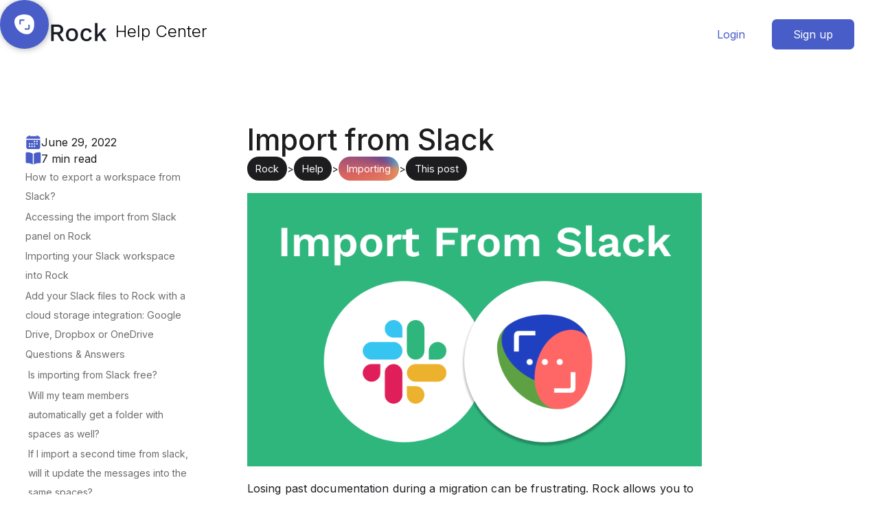

--- FILE ---
content_type: text/html
request_url: https://www.rock.so/help/import-from-slack
body_size: 26342
content:
<!DOCTYPE html><!-- Last Published: Wed Jan 21 2026 17:10:35 GMT+0000 (Coordinated Universal Time) -->
<html data-wf-domain="www.rock.so" data-wf-page="637cdfef7a368f3a6ae68e4b" data-wf-site="62d94a65a0e0d82eb695e9b9" data-wf-collection="637cdfef7a368f9421e68d9f" data-wf-item-slug="import-from-slack">
  <head>
    <meta charset="utf-8" />
    <title>Import From Slack | Rock Help Center</title>
    <meta content="Move conversations with the import from slack feature. Directly invite everyone and continue the discussion without losing documentation." name="description" />
    <meta content="Import From Slack | Rock Help Center" property="og:title" />
    <meta content="Move conversations with the import from slack feature. Directly invite everyone and continue the discussion without losing documentation." property="og:description" />
    <meta content="https://cdn.prod.website-files.com/62d94a65a0e0d836f595e9bc/63521180f7b7a315083145d5_Import-From-Slack-to-Rock.png" property="og:image" />
    <meta content="Import From Slack | Rock Help Center" property="twitter:title" />
    <meta content="Move conversations with the import from slack feature. Directly invite everyone and continue the discussion without losing documentation." property="twitter:description" />
    <meta content="https://cdn.prod.website-files.com/62d94a65a0e0d836f595e9bc/63521180f7b7a315083145d5_Import-From-Slack-to-Rock.png" property="twitter:image" />
    <meta property="og:type" content="website" />
    <meta content="summary_large_image" name="twitter:card" />
    <meta content="width=device-width, initial-scale=1" name="viewport" />
    <meta content="oBbLR9QMdhbBmClf1GBbq9n-RJvEyy7qw6Nlt1xDMHY" name="google-site-verification" />
    <link href="https://cdn.prod.website-files.com/62d94a65a0e0d82eb695e9b9/css/rock-staging.webflow.shared.46b8adc16.css" rel="stylesheet" type="text/css" integrity="sha384-RritwWMOqCiEv076OIOPVcfzo9NY5lcCE/QDB6bCTXyTkfLZdAjs7gfvtXe0wb22" crossorigin="anonymous" />
    <link href="https://fonts.googleapis.com" rel="preconnect" />
    <link href="https://fonts.gstatic.com" rel="preconnect" crossorigin="anonymous" />
    <script src="https://ajax.googleapis.com/ajax/libs/webfont/1.6.26/webfont.js" type="text/javascript"></script>
    <script type="text/javascript">
      WebFont.load({
        google: {
          families: ["Inconsolata:400,700", "Inter:100,200,300,regular,500,600,700,800,900"]
        }
      });
    </script>
    <script type="text/javascript">
      ! function(o, c) {
        var n = c.documentElement,
          t = " w-mod-";
        n.className += t + "js", ("ontouchstart" in o || o.DocumentTouch && c instanceof DocumentTouch) && (n.className += t + "touch")
      }(window, document);
    </script>
    <link href="https://cdn.prod.website-files.com/62d94a65a0e0d82eb695e9b9/62d95081efccaef2ab1f79cb_Favicon.png" rel="shortcut icon" type="image/x-icon" />
    <link href="https://cdn.prod.website-files.com/62d94a65a0e0d82eb695e9b9/62d950b549c0126580c7a5c5_Webclip.png" rel="apple-touch-icon" />
    <link href="https://www.rock.so/help/import-from-slack" rel="canonical" />
    <script type="text/javascript">
      ! function(f, b, e, v, n, t, s) {
        if (f.fbq) return;
        n = f.fbq = function() {
          n.callMethod ? n.callMethod.apply(n, arguments) : n.queue.push(arguments)
        };
        if (!f._fbq) f._fbq = n;
        n.push = n;
        n.loaded = !0;
        n.version = '2.0';
        n.agent = 'plwebflow';
        n.queue = [];
        t = b.createElement(e);
        t.async = !0;
        t.src = v;
        s = b.getElementsByTagName(e)[0];
        s.parentNode.insertBefore(t, s)
      }(window, document, 'script', 'https://connect.facebook.net/en_US/fbevents.js');
      fbq('init', '1739756966419250');
      fbq('track', 'PageView');
    </script><!-- Finsweet Cookie Consent -->
    <script async src="https://cdn.jsdelivr.net/npm/@finsweet/cookie-consent@1/fs-cc.js" fs-cc-mode="opt-in"></script>

    <!-- Google Tag Manager -->
    <script>
      (function(w, d, s, l, i) {
        w[l] = w[l] || [];
        w[l].push({
          'gtm.start': new Date().getTime(),
          event: 'gtm.js'
        });
        var f = d.getElementsByTagName(s)[0],
          j = d.createElement(s),
          dl = l != 'dataLayer' ? '&l=' + l : '';
        j.async = true;
        j.src =
          'https://www.googletagmanager.com/gtm.js?id=' + i + dl;
        f.parentNode.insertBefore(j, f);
      })(window, document, 'script', 'dataLayer', 'GTM-W64DMZC');
    </script>
    <!-- End Google Tag Manager -->

    <!-- Google tag (gtag.js) -->
    <script async src="https://www.googletagmanager.com/gtag/js?id=G-QB2VQ5GG02"></script>
    <script>
      window.dataLayer = window.dataLayer || [];

      function gtag() {
        dataLayer.push(arguments);
      }
      gtag('js', new Date());

      gtag('config', 'G-QB2VQ5GG02');
    </script>

    <script>
      ! function(t, e) {
        var o, n, p, r;
        e.__SV || (window.posthog = e, e._i = [], e.init = function(i, s, a) {
          function g(t, e) {
            var o = e.split(".");
            2 == o.length && (t = t[o[0]], e = o[1]), t[e] = function() {
              t.push([e].concat(Array.prototype.slice.call(arguments, 0)))
            }
          }(p = t.createElement("script")).type = "text/javascript", p.async = !0, p.src = s.api_host + "/static/array.js", (r = t.getElementsByTagName("script")[0]).parentNode.insertBefore(p, r);
          var u = e;
          for (void 0 !== a ? u = e[a] = [] : a = "posthog", u.people = u.people || [], u.toString = function(t) {
              var e = "posthog";
              return "posthog" !== a && (e += "." + a), t || (e += " (stub)"), e
            }, u.people.toString = function() {
              return u.toString(1) + ".people (stub)"
            }, o = "capture identify alias people.set people.set_once set_config register register_once unregister opt_out_capturing has_opted_out_capturing opt_in_capturing reset isFeatureEnabled onFeatureFlags getFeatureFlag getFeatureFlagPayload reloadFeatureFlags group updateEarlyAccessFeatureEnrollment getEarlyAccessFeatures getActiveMatchingSurveys getSurveys onSessionId".split(" "), n = 0; n < o.length; n++) g(u, o[n]);
          e._i.push([i, s, a])
        }, e.__SV = 1)
      }(document, window.posthog || []);
      posthog.init('phc_ALXbnF9OF3WpbKK7gUgwDqGE7Oqtks13i1etcmzKdBl', {
        api_host: 'https://app.posthog.com'
      })
    </script>

    <!-- Hotjar Tracking Code for https://rock.so -->
    <script>
      (function(h, o, t, j, a, r) {
        h.hj = h.hj || function() {
          (h.hj.q = h.hj.q || []).push(arguments)
        };
        h._hjSettings = {
          hjid: 4953319,
          hjsv: 6
        };
        a = o.getElementsByTagName('head')[0];
        r = o.createElement('script');
        r.async = 1;
        r.src = t + h._hjSettings.hjid + j + h._hjSettings.hjsv;
        a.appendChild(r);
      })(window, document, 'https://static.hotjar.com/c/hotjar-', '.js?sv=');
    </script>

    <!-- Reddit Pixel -->
    <script>
      ! function(w, d) {
        if (!w.rdt) {
          var p = w.rdt = function() {
            p.sendEvent ? p.sendEvent.apply(p, arguments) : p.callQueue.push(arguments)
          };
          p.callQueue = [];
          var t = d.createElement("script");
          t.src = "https://www.redditstatic.com/ads/pixel.js", t.async = !0;
          var s = d.getElementsByTagName("script")[0];
          s.parentNode.insertBefore(t, s)
        }
      }(window, document);
      rdt('init', 'a2_erhinhbfpynp');
      rdt('track', 'PageVisit');
    </script>
    <!-- DO NOT MODIFY UNLESS TO REPLACE A USER IDENTIFIER -->
    <!-- End Reddit Pixel -->

    <script src="https://p.usestyle.ai" defer></script> <!-- Facebook Meta Tags -->
    <meta property="og:url" content="https://rock.so/help/import-from-slack">
    <meta property="og:type" content="website">
    <meta property="og:title" content="Rock">
    <meta property="og:description" content="Move conversations with the import from slack feature. Directly invite everyone and continue the discussion without losing documentation.">
    <meta property="og:image" content="https://cdn.prod.website-files.com/62d94a65a0e0d836f595e9bc/63521180f7b7a315083145d5_Import-From-Slack-to-Rock.png">

    <!-- Twitter Meta Tags -->
    <meta name="twitter:card" content="summary_large_image">
    <meta property="twitter:domain" content="rock.so">
    <meta property="twitter:url" content="https://rock.so/help/import-from-slack">
    <meta name="twitter:title" content="Rock">
    <meta name="twitter:description" content="Move conversations with the import from slack feature. Directly invite everyone and continue the discussion without losing documentation.">
    <meta name="twitter:image" content="https://cdn.prod.website-files.com/62d94a65a0e0d836f595e9bc/63521180f7b7a315083145d5_Import-From-Slack-to-Rock.png">

    <!-- Schema Markup for breadcrumbs --->
    <script type="application/ld+json">
      {
        "@context": "https://schema.org",
        "@type": "BreadcrumbList",
        "itemListElement": [{
          "@type": "ListItem",
          "position": 1,
          "name": "Rock",
          "item": "https://rock.so/"
        }, {
          "@type": "ListItem",
          "position": 2,
          "name": "Help",
          "item": "https://rock.so/help/"
        }, {
          "@type": "ListItem",
          "position": 3,
          "name": "Import from Slack",
          "item": "https://rock.so/blog/import-from-slack"
        }]
      }
    </script>
    <!-- [Attributes by Finsweet] Table of Contents -->
    <script defer src="https://cdn.jsdelivr.net/npm/@finsweet/attributes-toc@1/toc.js"></script>
    <!-- [Attributes by Finsweet] Social Share -->
    <script defer src="https://cdn.jsdelivr.net/npm/@finsweet/attributes-socialshare@1/socialshare.js"></script>
  </head>
  <body>
    <div bind="a3ae822e-1387-8cc8-deb2-11c3a8954f2c" class="page-wrapper">
      <div bind="512b39eb-0e7b-d93c-b789-1ae4f33539c9" class="global-styles">
        <div class="html w-embed">
          <style>
            body {
              font-size: 1.1111111111111112vw;
            }

            /* Max Font Size */
            @media screen and (min-width:1440px) {
              body {
                font-size: 15px;
              }
            }

            /* Fixed elements*/
            @media screen and (max-width:1440px) {

              .header-link,
              .button_component,
              .text-xsmall,
              .form_input,
              .user-feedback-quote,
              .user-profile-name,
              .user-profile-profession,
              .form-button-submit {
                font-size: 16px;
              }
            }

            /* Container Max Width */
            .container {
              max-width: 1440px;
            }

            @media screen and (max-width:991px) {
              body {
                font-size: 16px;
              }
            }

            /* Desktop Only CSS (i.e. hover states) */
            @media only screen and (min-width: 992px) {}

            /* Main Variables */
            :root {
              --main-dark: black;
              --main-light: white;
            }

            /* Global Styles */
            ::selection {
              background: var(--main-dark);
              color: var(--main-light);
              text-shadow: none;
            }

            img::selection,
            svg::selection {
              background: transparent;
            }

            .button_component {
              width: fit-content
            }

            .tab-link {
              width: fit-content
            }

            img::selection,
            svg::selection {
              background: transparent;
            }

            /* Link color inherits from parent font color  */
            a {
              color: inherit;
            }

            /* Disable / enable clicking on an element and its children  */
            .no-click,
            .button-tex {
              pointer-events: none;
            }

            .can-click {
              pointer-events: auto;
            }

            /* Target any element with a certain "word" in the class name  */
            [class*="spacer"] {}

            /*Custom slider nav colour & slide fit content */

            .slide-nav.w-slider-nav.w-round div {
              width: 10px;
              border-radius: 100vw;
            }

            .w-slider-dot {
              position: relative;
              display: inline-block;
              height: 10px;
              background-color: rgba(177, 193, 252, 1);
              cursor: pointer;
              margin: 0 3px 0.5em;
              transition: background-color 100ms, color 100ms;
            }

            .w-slider-dot.w-active {
              height: 10px;
              background: #485DC7;
            }

            .slide.w-slide {
              width: fit-content;
              height: fit-content;
            }

            .slider.w-slider {
              height: fit-content;
            }

            .slide-3 {
              height: fit-content;
            }

            .pricing-table.is-highlighted {
              height: fit-content;
            }

            .pricing-table-wrapper {
              height: fit-content;
            }

            .pricing-tabs-menu {
              width: fit-content;
            }

            .article_body-content.is-template p {
              white-space: break-spaces;
            }
          </style>
        </div>
      </div>
      <div bind="a0dd4099-281a-9f09-b6db-0382a72de5f3" class="navigation-wrap-2"><a bind="b6e8c3d2-23ac-a1c5-58ca-b23e7f46ca9b" data-w-id="b6e8c3d2-23ac-a1c5-58ca-b23e7f46ca9b" href="https://web.rock.so/quick-connect/support" target="_blank" class="floating-button-wrapper w-inline-block">
          <div data-w-id="d7f2aa2c-2838-d2d3-f824-b636581c2acc" class="floating-button-text">
            <div>Any questions? Talk to us!</div>
          </div>
          <div bind="b6e8c3d2-23ac-a1c5-58ca-b23e7f46ca9c" class="icon-support w-embed"><svg width="2em" height="2em" viewBox="0 0 188 188" fill="none" xmlns="http://www.w3.org/2000/svg">
              <path fill-rule="evenodd" clip-rule="evenodd" d="M29.5123 16.3663C46.8425 5.49733 69.9094 0.114258 93.8687 0.114258C126.937 0.114258 150.821 9.40667 166.238 26.6248C181.53 43.7035 187.36 67.3345 187.11 93.678C186.817 124.522 179.505 147.706 167.104 163.402C154.576 179.259 137.349 186.821 118.9 187.106C89.2619 187.565 59.6096 173.873 37.4633 152.108C15.2725 130.299 0.114258 99.8986 0.114258 66.278C0.114258 44.1895 11.9896 27.356 29.5123 16.3663ZM49.7652 50.4083C51.8537 48.1874 54.5622 47.0991 57.7295 47.0991H93.4505V59.6739H61.0851C60.3572 59.6739 60.117 59.8722 60.0166 59.9881C59.8734 60.1536 59.6451 60.5897 59.6451 61.6182V93.8499H46.6997V58.6257C46.6997 55.4049 47.6948 52.6153 49.7652 50.4083ZM130.852 97.4453H143.797V132.669C143.797 135.889 142.803 138.678 140.733 140.885C138.645 143.105 135.935 144.196 132.768 144.196H97.0458V131.62H129.412C130.14 131.62 130.381 131.422 130.481 131.306C130.624 131.141 130.852 130.705 130.852 129.677V97.4453Z" fill="#FFFFFF" />
            </svg></div>
          <p bind="b6e8c3d2-23ac-a1c5-58ca-b23e7f46ca9d" class="text-support">Any questions? Talk to us</p>
        </a>
        <div bind="2568192b-747d-58c5-70f5-fadad94d1a85" class="cookie-consent">
          <div bind="2568192b-747d-58c5-70f5-fadad94d1a86" fs-cc="banner" class="fs-cc-banner_component">
            <div bind="2568192b-747d-58c5-70f5-fadad94d1a87" class="fs-cc-banner_container">
              <div bind="2568192b-747d-58c5-70f5-fadad94d1a88" class="fs-cc-banner_text">By clicking <strong bind="2568192b-747d-58c5-70f5-fadad94d1a8a">“Accept All Cookies”</strong>, you agree to the storing of cookies on your device to enhance site navigation, analyze site usage, and assist in our marketing efforts. View our <a href="/privacy/" bind="2568192b-747d-58c5-70f5-fadad94d1a8d" class="fs-cc-banner_text-link">Privacy Policy</a> for more information.</div>
              <div bind="2568192b-747d-58c5-70f5-fadad94d1a90" class="fs-cc-banner_buttons-wrapper"><a bind="2568192b-747d-58c5-70f5-fadad94d1a91" fs-cc="open-preferences" href="#" class="fs-cc-banner_text-link">Preferences</a><a bind="2568192b-747d-58c5-70f5-fadad94d1a93" fs-cc="deny" href="#" class="fs-cc-banner_button fs-cc-button-alt w-button">Deny</a><a bind="2568192b-747d-58c5-70f5-fadad94d1a95" fs-cc="allow" href="#" class="fs-cc-banner_button w-button">Accept</a>
                <div bind="2568192b-747d-58c5-70f5-fadad94d1a97" fs-cc="close" class="fs-cc-banner_close">
                  <div bind="2568192b-747d-58c5-70f5-fadad94d1a98" class="fs-cc-banner_close-icon w-embed"><svg fill="currentColor" aria-hidden="true" focusable="false" viewBox="0 0 16 16">
                      <path d="M9.414 8l4.293-4.293-1.414-1.414L8 6.586 3.707 2.293 2.293 3.707 6.586 8l-4.293 4.293 1.414 1.414L8 9.414l4.293 4.293 1.414-1.414L9.414 8z"></path>
                    </svg></div>
                </div>
              </div>
            </div>
            <div bind="2568192b-747d-58c5-70f5-fadad94d1a99" fs-cc="interaction" class="fs-cc-banner_trigger"></div>
          </div>
          <div bind="2568192b-747d-58c5-70f5-fadad94d1a9a" fs-cc="manager" class="fs-cc-manager_component">
            <div bind="2568192b-747d-58c5-70f5-fadad94d1a9b" fs-cc="open-preferences" class="fs-cc-manager_button">
              <div bind="2568192b-747d-58c5-70f5-fadad94d1a9c" class="fs-cc-manager_icon w-embed"><svg viewBox="0 0 54 54" fill="none" xmlns="http://www.w3.org/2000/svg">
                  <g clip-path="url(#clip0)">
                    <path d="M52.631 30.3899C52.229 30.4443 51.8161 30.4769 51.3924 30.4769C47.5135 30.4769 44.2322 27.9344 43.1022 24.4358C42.9066 23.8382 42.4177 23.371 41.7984 23.2624C35.3553 22.0346 30.4877 16.3847 30.4877 9.5831C30.4877 6.72555 31.3461 4.07445 32.8237 1.86881C33.1714 1.34728 32.8781 0.641046 32.2588 0.521529C30.5529 0.173843 28.8036 0 27 0C12.093 0 0 12.093 0 27C0 41.907 12.093 54 27 54C40.4402 54 51.5553 44.2213 53.6415 31.3678C53.7392 30.7811 53.2068 30.303 52.631 30.3899Z" fill="#4264D1" />
                    <path d="M14.8093 21.7738C16.7355 21.7738 18.297 20.2123 18.297 18.2861C18.297 16.3599 16.7355 14.7984 14.8093 14.7984C12.883 14.7984 11.3215 16.3599 11.3215 18.2861C11.3215 20.2123 12.883 21.7738 14.8093 21.7738Z" fill="#6CE2FF" />
                    <path d="M16.5477 38.3215C17.9879 38.3215 19.1554 37.154 19.1554 35.7138C19.1554 34.2737 17.9879 33.1062 16.5477 33.1062C15.1075 33.1062 13.9401 34.2737 13.9401 35.7138C13.9401 37.154 15.1075 38.3215 16.5477 38.3215Z" fill="#6CE2FF" />
                    <path d="M38.2129 7.06237L37.963 8.56177C37.7565 9.78953 38.4519 10.9956 39.6254 11.441L41.8419 12.2668C43.2978 12.8101 44.9167 11.9626 45.297 10.4523L46.0901 7.3014C46.5791 5.33481 44.7429 3.58551 42.8089 4.16137L40.06 4.98712C39.093 5.26961 38.3759 6.07364 38.2129 7.06237Z" fill="#6CE2FF" />
                    <path d="M47.0354 16.5477L45.9815 17.0692C45.1557 17.4821 44.7972 18.4708 45.1557 19.3183L46.0032 21.2958C46.5139 22.4909 48.1111 22.7191 48.9477 21.7195L50.3058 20.0897C50.9469 19.3183 50.8056 18.1774 50.0125 17.5799L48.8608 16.7106C48.3284 16.3195 47.6221 16.2543 47.0354 16.5477Z" fill="#6CE2FF" />
                    <path d="M52.2615 13.06C53.2216 13.06 53.9999 12.2816 53.9999 11.3215C53.9999 10.3614 53.2216 9.5831 52.2615 9.5831C51.3014 9.5831 50.5231 10.3614 50.5231 11.3215C50.5231 12.2816 51.3014 13.06 52.2615 13.06Z" fill="#6CE2FF" />
                    <path d="M30.2704 50.7296C15.3634 50.7296 3.27042 38.6366 3.27042 23.7296C3.27042 17.1018 5.66076 11.039 9.61569 6.34528C3.73763 11.2998 0 18.7099 0 27C0 41.907 12.093 54 27 54C35.2901 54 42.7002 50.2732 47.6439 44.3952C42.9501 48.3501 36.8873 50.7296 30.2704 50.7296Z" fill="#4264D1" />
                    <path d="M42.2222 10.2459C40.7662 9.70263 39.897 8.19236 40.1469 6.64951L40.4403 4.86761L40.0274 4.98713C39.0712 5.26963 38.365 6.07365 38.202 7.06238L37.9521 8.56178C37.7457 9.78955 38.4411 10.9956 39.6145 11.4411L41.831 12.2668C43.0044 12.7014 44.2648 12.2342 44.9167 11.2563L42.2222 10.2459Z" fill="#4264D1" />
                    <path d="M47.8612 20.1658L46.905 17.9276C46.7203 17.5038 46.7095 17.0584 46.8181 16.6455L45.9815 17.0692C45.1557 17.4821 44.7972 18.4708 45.1557 19.3183L46.0032 21.2958C46.5139 22.491 48.1111 22.7191 48.9477 21.7195L49.2845 21.3175C48.6869 21.198 48.1328 20.8069 47.8612 20.1658Z" fill="#4264D1" />
                    <path d="M16.6563 19.9268C14.7332 19.9268 13.1686 18.3622 13.1686 16.4391C13.1686 15.961 13.2664 15.4938 13.4402 15.0809C12.1907 15.6133 11.3107 16.8519 11.3107 18.2861C11.3107 20.2093 12.8753 21.7739 14.7984 21.7739C16.2435 21.7739 17.4821 20.8938 18.0036 19.6443C17.6016 19.829 17.1344 19.9268 16.6563 19.9268Z" fill="white" />
                    <path d="M17.9059 36.9634C16.4608 36.9634 15.2982 35.79 15.2982 34.3557C15.2982 33.9863 15.3743 33.6386 15.5155 33.3235C14.592 33.7256 13.9401 34.6491 13.9401 35.7248C13.9401 37.1698 15.1135 38.3324 16.5477 38.3324C17.6234 38.3324 18.5469 37.6805 18.9489 36.757C18.623 36.8873 18.2753 36.9634 17.9059 36.9634Z" fill="white" />
                    <path d="M33.0954 41.8093C35.0216 41.8093 36.5831 40.2477 36.5831 38.3215C36.5831 36.3953 35.0216 34.8338 33.0954 34.8338C31.1692 34.8338 29.6077 36.3953 29.6077 38.3215C29.6077 40.2477 31.1692 41.8093 33.0954 41.8093Z" fill="#6CE2FF" />
                    <path d="M34.9425 39.9513C33.0193 39.9513 31.4547 38.3867 31.4547 36.4636C31.4547 35.9855 31.5525 35.5183 31.7264 35.1054C30.4769 35.6378 29.5968 36.8765 29.5968 38.3107C29.5968 40.2338 31.1614 41.7984 33.0845 41.7984C34.5296 41.7984 35.7682 40.9183 36.2898 39.6688C35.8877 39.8535 35.4314 39.9513 34.9425 39.9513Z" fill="white" />
                    <path d="M27.8063 22.9281C27.9601 21.9804 27.3165 21.0874 26.3688 20.9336C25.421 20.7798 24.5281 21.4234 24.3743 22.3711C24.2205 23.3188 24.864 24.2118 25.8118 24.3656C26.7595 24.5194 27.6525 23.8758 27.8063 22.9281Z" fill="#6CE2FF" />
                    <path d="M42.6785 35.6487C42.798 35.6487 42.9284 35.6161 43.0371 35.5618C43.4391 35.3553 43.602 34.8664 43.4065 34.4644L42.5373 32.726C42.3308 32.3239 41.8419 32.161 41.4399 32.3565C41.0379 32.563 40.8749 33.0519 41.0705 33.4539L41.9397 35.1924C42.0918 35.4857 42.3743 35.6487 42.6785 35.6487Z" fill="white" />
                    <path d="M33.0954 30.4225C33.2149 30.4225 33.3453 30.39 33.4539 30.3356L35.1923 29.4664C35.5944 29.26 35.7573 28.771 35.5618 28.369C35.3553 27.967 34.8664 27.804 34.4644 27.9996L32.726 28.8688C32.3239 29.0753 32.161 29.5642 32.3565 29.9662C32.5087 30.2596 32.802 30.4225 33.0954 30.4225Z" fill="white" />
                    <path d="M8.85515 28.2386C8.9964 28.5211 9.28976 28.6841 9.58312 28.6841C9.70263 28.6841 9.83302 28.6515 9.94167 28.5972C10.3437 28.3908 10.5067 27.9018 10.3111 27.4998L9.44187 25.7614C9.23543 25.3594 8.7465 25.1964 8.34449 25.392C7.94247 25.5984 7.7795 26.0873 7.97507 26.4894L8.85515 28.2386Z" fill="white" />
                    <path d="M22.2845 41.9505L20.5461 42.8197C20.1441 43.0262 19.9811 43.5151 20.1767 43.9171C20.3179 44.1996 20.6113 44.3626 20.9046 44.3626C21.0242 44.3626 21.1545 44.33 21.2632 44.2757L23.0016 43.4064C23.4036 43.2 23.5666 42.7111 23.371 42.3091C23.1755 41.907 22.6865 41.7441 22.2845 41.9505Z" fill="white" />
                    <path d="M23.2189 9.00724L22.3497 8.13802C22.0346 7.82293 21.5131 7.82293 21.198 8.13802C20.8829 8.45311 20.8829 8.97464 21.198 9.28973L22.0672 10.1589C22.2302 10.3219 22.4366 10.398 22.6431 10.398C22.8495 10.398 23.0559 10.3219 23.2189 10.1589C23.5449 9.84385 23.5449 9.32233 23.2189 9.00724Z" fill="white" />
                    <path d="M19.4596 28.1626C19.1445 28.4777 19.1445 28.9992 19.4596 29.3143L20.3288 30.1835C20.4918 30.3465 20.6982 30.4226 20.9047 30.4226C21.1111 30.4226 21.3175 30.3465 21.4805 30.1835C21.7956 29.8684 21.7956 29.3469 21.4805 29.0318L20.6113 28.1626C20.2853 27.8475 19.7747 27.8475 19.4596 28.1626Z" fill="white" />
                    <path d="M29.6729 47.0354V47.9046C29.6729 48.3501 30.0423 48.7195 30.4877 48.7195C30.9332 48.7195 31.3026 48.3501 31.3026 47.9046V47.0354C31.3026 46.5899 30.9332 46.2205 30.4877 46.2205C30.0423 46.2205 29.6729 46.5791 29.6729 47.0354Z" fill="white" />
                    <path d="M25.8374 15.3851L26.7067 14.5159C27.0217 14.2008 27.0217 13.6793 26.7067 13.3642C26.3916 13.0491 25.87 13.0491 25.5549 13.3642L24.6857 14.2334C24.3706 14.5485 24.3706 15.07 24.6857 15.3851C24.8487 15.5481 25.0551 15.6241 25.2616 15.6241C25.468 15.6241 25.6745 15.5372 25.8374 15.3851Z" fill="white" />
                  </g>
                  <defs>
                    <clipPath id="clip0">
                      <rect width="54" height="54" fill="white" />
                    </clipPath>
                  </defs>
                </svg></div>
            </div>
            <div bind="2568192b-747d-58c5-70f5-fadad94d1a9d" fs-cc="interaction" class="fs-cc-manager_trigger"></div>
          </div>
          <div bind="2568192b-747d-58c5-70f5-fadad94d1a9e" fs-cc="preferences" fs-cc-scroll="disable" class="fs-cc-prefs_component w-form">
            <form id="cookie-preferences" name="wf-form-Cookie-Preferences" data-name="Cookie Preferences" method="get" bind="2568192b-747d-58c5-70f5-fadad94d1a9f" class="fs-cc-prefs_form" data-wf-page-id="637cdfef7a368f3a6ae68e4b" data-wf-element-id="2568192b-747d-58c5-70f5-fadad94d1a9f"><input class="email-field w-input" maxlength="256" name="email" data-name="email" placeholder="Dummy email field" type="email" id="email-3" bind="223148ae-c4d4-3b24-ec79-c1d9b4d043b9" />
              <div bind="2568192b-747d-58c5-70f5-fadad94d1aa0" fs-cc="close" class="fs-cc-prefs_close">
                <div bind="2568192b-747d-58c5-70f5-fadad94d1aa1" class="fs-cc-prefs_close-icon w-embed"><svg fill="currentColor" aria-hidden="true" focusable="false" viewBox="0 0 16 24">
                    <path d="M9.414 8l4.293-4.293-1.414-1.414L8 6.586 3.707 2.293 2.293 3.707 6.586 8l-4.293 4.293 1.414 1.414L8 9.414l4.293 4.293 1.414-1.414L9.414 8z"></path>
                  </svg></div>
              </div>
              <div bind="2568192b-747d-58c5-70f5-fadad94d1aa2" class="fs-cc-prefs_content">
                <div bind="2568192b-747d-58c5-70f5-fadad94d1aa3" class="fs-cc-prefs_space-small">
                  <div bind="2568192b-747d-58c5-70f5-fadad94d1aa4" class="fs-cc-prefs_title">Privacy Preference Center</div>
                </div>
                <div bind="2568192b-747d-58c5-70f5-fadad94d1aa6" class="fs-cc-prefs_space-small">
                  <div bind="2568192b-747d-58c5-70f5-fadad94d1aa7" class="fs-cc-prefs_text">When you visit websites, they may store or retrieve data in your browser. This storage is often necessary for the basic functionality of the website. The storage may be used for marketing, analytics, and personalization of the site, such as storing your preferences. Privacy is important to us, so you have the option of disabling certain types of storage that may not be necessary for the basic functioning of the website. Blocking categories may impact your experience on the website.</div>
                </div>
                <div bind="2568192b-747d-58c5-70f5-fadad94d1aa9" class="fs-cc-prefs_space-medium"><a bind="2568192b-747d-58c5-70f5-fadad94d1aaa" fs-cc="deny" href="#" class="fs-cc-prefs_button fs-cc-button-alt w-button">Reject all cookies</a><a bind="2568192b-747d-58c5-70f5-fadad94d1aac" fs-cc="allow" href="#" class="fs-cc-prefs_button w-button">Allow all cookies</a></div>
                <div bind="2568192b-747d-58c5-70f5-fadad94d1aae" class="fs-cc-prefs_space-small">
                  <div bind="2568192b-747d-58c5-70f5-fadad94d1aaf" class="fs-cc-prefs_title">Manage Consent Preferences by Category</div>
                </div>
                <div bind="2568192b-747d-58c5-70f5-fadad94d1ab1" class="fs-cc-prefs_option">
                  <div bind="2568192b-747d-58c5-70f5-fadad94d1ab2" class="fs-cc-prefs_toggle-wrapper">
                    <div bind="2568192b-747d-58c5-70f5-fadad94d1ab3" class="fs-cc-prefs_label">Essential</div>
                    <div bind="2568192b-747d-58c5-70f5-fadad94d1ab5" class="fs-cc-prefs_text"><strong bind="2568192b-747d-58c5-70f5-fadad94d1ab6">Always Active</strong></div>
                  </div>
                  <div bind="2568192b-747d-58c5-70f5-fadad94d1ab8" class="fs-cc-prefs_text">These items are required to enable basic website functionality.</div>
                </div>
                <div bind="2568192b-747d-58c5-70f5-fadad94d1aba" class="fs-cc-prefs_option">
                  <div bind="2568192b-747d-58c5-70f5-fadad94d1abb" class="fs-cc-prefs_toggle-wrapper">
                    <div bind="2568192b-747d-58c5-70f5-fadad94d1abc" class="fs-cc-prefs_label">Marketing</div><label bind="2568192b-747d-58c5-70f5-fadad94d1abe" class="w-checkbox fs-cc-prefs_checkbox-field"><input class="w-checkbox-input fs-cc-prefs_checkbox" name="marketing-2" data-name="Marketing 2" fs-cc-checkbox="marketing" type="checkbox" id="marketing-2" bind="2568192b-747d-58c5-70f5-fadad94d1abf" /><span for="marketing-2" bind="2568192b-747d-58c5-70f5-fadad94d1ac0" class="fs-cc-prefs_checkbox-label w-form-label">Essential</span>
                      <div bind="2568192b-747d-58c5-70f5-fadad94d1ac2" class="fs-cc-prefs_toggle"></div>
                    </label>
                  </div>
                  <div bind="2568192b-747d-58c5-70f5-fadad94d1ac3" class="fs-cc-prefs_text">These items are used to deliver advertising that is more relevant to you and your interests. They may also be used to limit the number of times you see an advertisement and measure the effectiveness of advertising campaigns. Advertising networks usually place them with the website operator’s permission.</div>
                </div>
                <div bind="2568192b-747d-58c5-70f5-fadad94d1ac5" class="fs-cc-prefs_option">
                  <div bind="2568192b-747d-58c5-70f5-fadad94d1ac6" class="fs-cc-prefs_toggle-wrapper">
                    <div bind="2568192b-747d-58c5-70f5-fadad94d1ac7" class="fs-cc-prefs_label">Personalization</div><label bind="2568192b-747d-58c5-70f5-fadad94d1ac9" class="w-checkbox fs-cc-prefs_checkbox-field"><input class="w-checkbox-input fs-cc-prefs_checkbox" name="personalization-2" data-name="Personalization 2" fs-cc-checkbox="personalization" type="checkbox" id="personalization-2" bind="2568192b-747d-58c5-70f5-fadad94d1aca" /><span for="personalization-2" bind="2568192b-747d-58c5-70f5-fadad94d1acb" class="fs-cc-prefs_checkbox-label w-form-label">Essential</span>
                      <div bind="2568192b-747d-58c5-70f5-fadad94d1acd" class="fs-cc-prefs_toggle"></div>
                    </label>
                  </div>
                  <div bind="2568192b-747d-58c5-70f5-fadad94d1ace" class="fs-cc-prefs_text">These items allow the website to remember choices you make (such as your user name, language, or the region you are in) and provide enhanced, more personal features. For example, a website may provide you with local weather reports or traffic news by storing data about your current location.</div>
                </div>
                <div bind="2568192b-747d-58c5-70f5-fadad94d1ad0" class="fs-cc-prefs_option">
                  <div bind="2568192b-747d-58c5-70f5-fadad94d1ad1" class="fs-cc-prefs_toggle-wrapper">
                    <div bind="2568192b-747d-58c5-70f5-fadad94d1ad2" class="fs-cc-prefs_label">Analytics</div><label bind="2568192b-747d-58c5-70f5-fadad94d1ad4" class="w-checkbox fs-cc-prefs_checkbox-field"><input class="w-checkbox-input fs-cc-prefs_checkbox" name="analytics-2" data-name="Analytics 2" fs-cc-checkbox="analytics" type="checkbox" id="analytics-2" bind="2568192b-747d-58c5-70f5-fadad94d1ad5" /><span for="analytics-2" bind="2568192b-747d-58c5-70f5-fadad94d1ad6" class="fs-cc-prefs_checkbox-label w-form-label">Essential</span>
                      <div bind="2568192b-747d-58c5-70f5-fadad94d1ad8" class="fs-cc-prefs_toggle"></div>
                    </label>
                  </div>
                  <div bind="2568192b-747d-58c5-70f5-fadad94d1ad9" class="fs-cc-prefs_text">These items help the website operator understand how its website performs, how visitors interact with the site, and whether there may be technical issues. This storage type usually doesn’t collect information that identifies a visitor.</div>
                </div>
                <div bind="2568192b-747d-58c5-70f5-fadad94d1adb" class="fs-cc-prefs_buttons-wrapper"><a bind="2568192b-747d-58c5-70f5-fadad94d1adc" fs-cc="submit" href="#" class="fs-cc-prefs_button w-button">Save my preferences</a></div><input type="submit" data-wait="Please wait..." bind="2568192b-747d-58c5-70f5-fadad94d1ade" class="fs-cc-prefs_submit-hide w-button" value="Submit" />
                <div bind="2568192b-747d-58c5-70f5-fadad94d1adf" class="w-embed">
                  <style>
                    /* smooth scrolling on iOS devices */
                    .fs-cc-prefs_content {
                      -webkit-overflow-scrolling: touch
                    }
                  </style>
                </div>
              </div>
            </form>
            <div bind="2568192b-747d-58c5-70f5-fadad94d1ae0" class="w-form-done"></div>
            <div bind="2568192b-747d-58c5-70f5-fadad94d1ae1" class="w-form-fail"></div>
            <div bind="2568192b-747d-58c5-70f5-fadad94d1ae2" fs-cc="close" class="fs-cc-prefs_overlay"></div>
            <div bind="2568192b-747d-58c5-70f5-fadad94d1ae3" fs-cc="interaction" class="fs-cc-prefs_trigger"></div>
          </div>
        </div>
        <div bind="65c96dcb-89f9-3b69-04eb-6345e7afc76f" class="notification-wrapper"></div>
        <div class="navigation-2 is-blog">
          <div class="navigation-container-2">
            <div class="navigation-menu is-help-center-article">
              <div class="help-center-logo"><a href="/" class="brand-2 is-blog w-inline-block"><img src="https://cdn.prod.website-files.com/62d94a65a0e0d82eb695e9b9/62d94a65a0e0d80aa095ebb2_rock-logo.svg" loading="lazy" bind="a0dd4099-281a-9f09-b6db-0382a72de5f8" alt="Rock logo in full colour" class="logo-image-2 is-blog" /></a><a href="/help" class="navigation-link-primary-help-center">Help Center</a></div>
              <div class="navigation-button-wrap">
                <div bind="a0dd4099-281a-9f09-b6db-0382a72de731" class="hearder-login-signup-2">
                  <div bind="a0dd4099-281a-9f09-b6db-0382a72de732" class="header-login-signup"><a bind="a0dd4099-281a-9f09-b6db-0382a72de733" href="https://web.rock.so/" class="button_component is-secondary w-inline-block">
                      <div bind="a0dd4099-281a-9f09-b6db-0382a72de734" class="button-text is-small is-secondary">Login</div>
                    </a></div>
                  <div bind="a0dd4099-281a-9f09-b6db-0382a72de736" class="header-login-signup"><a bind="a0dd4099-281a-9f09-b6db-0382a72de737" href="https://web.rock.so/" class="button_component is-small w-inline-block">
                      <div bind="a0dd4099-281a-9f09-b6db-0382a72de738" class="button-text is-small">Sign up</div>
                    </a></div>
                </div><a bind="a0dd4099-281a-9f09-b6db-0382a72de737" href="https://web.rock.so/" class="button_component is-small is-mobile is-help w-inline-block">
                  <div bind="a0dd4099-281a-9f09-b6db-0382a72de738" class="button-text is-small">Download</div>
                </a>
              </div>
            </div>
          </div>
        </div>
      </div>
      <div bind="a3ae822e-1387-8cc8-deb2-11c3a8954f2f" class="main-wrapper">
        <main bind="a3ae822e-1387-8cc8-deb2-11c3a8955077" class="main-sections-wrapper article">
          <section id="blog-featured" class="section-2 is-article">
            <div bind="a3ae822e-1387-8cc8-deb2-11c3a895509b" class="container-2 is-article">
              <div class="article_columns">
                <div id="w-node-b2111784-c793-98be-44fe-be996098e0a2-6ae68e4b" class="fs-toc_sidebar">
                  <div class="blog-featured">
                    <div class="blog-featured-date">
                      <div class="icon-calendar w-embed"><svg width="24" height="24" viewBox="0 0 24 24" fill="none" xmlns="http://www.w3.org/2000/svg">
                          <path d="M22.5559 6.22322C22.5559 5.45718 22.2516 4.72251 21.7099 4.18084C21.1682 3.63917 20.4336 3.33486 19.6675 3.33486H18.9454V2.63308C18.9454 2.24451 18.6467 1.91099 18.2581 1.89158C18.1605 1.88688 18.0629 1.90205 17.9713 1.93617C17.8797 1.97029 17.796 2.02265 17.7252 2.09008C17.6545 2.15751 17.5981 2.2386 17.5596 2.32845C17.5211 2.4183 17.5013 2.51502 17.5013 2.61277V3.33486H7.39203V2.63308C7.39203 2.24451 7.09326 1.91099 6.70469 1.89158C6.60705 1.88688 6.50948 1.90205 6.41788 1.93617C6.32629 1.97029 6.24257 2.02265 6.1718 2.09008C6.10104 2.15751 6.0447 2.2386 6.00621 2.32845C5.96771 2.4183 5.94786 2.51502 5.94785 2.61277V3.33486H5.22576C4.45972 3.33486 3.72505 3.63917 3.18338 4.18084C2.64171 4.72251 2.3374 5.45718 2.3374 6.22322V6.76479C2.3374 6.81267 2.35642 6.85858 2.39028 6.89244C2.42413 6.92629 2.47005 6.94531 2.51792 6.94531H22.3754C22.4232 6.94531 22.4692 6.92629 22.503 6.89244C22.5369 6.85858 22.5559 6.81267 22.5559 6.76479V6.22322Z" fill="#485DC7" />
                          <path d="M2.3374 19.2209C2.3374 19.9869 2.64171 20.7216 3.18338 21.2632C3.72505 21.8049 4.45972 22.1092 5.22576 22.1092H19.6675C20.4336 22.1092 21.1682 21.8049 21.7099 21.2632C22.2516 20.7216 22.5559 19.9869 22.5559 19.2209V8.52492C22.5559 8.48901 22.5416 8.45457 22.5162 8.42918C22.4908 8.40379 22.4564 8.38953 22.4205 8.38953H2.47279C2.43689 8.38953 2.40245 8.40379 2.37706 8.42918C2.35167 8.45457 2.3374 8.48901 2.3374 8.52492V19.2209ZM17.8623 9.8337C18.0765 9.8337 18.286 9.89723 18.4641 10.0162C18.6422 10.1353 18.781 10.3044 18.863 10.5023C18.945 10.7003 18.9664 10.918 18.9246 11.1281C18.8828 11.3383 18.7797 11.5313 18.6282 11.6827C18.4767 11.8342 18.2837 11.9374 18.0736 11.9792C17.8635 12.021 17.6457 11.9995 17.4478 11.9175C17.2499 11.8355 17.0807 11.6967 16.9617 11.5186C16.8427 11.3405 16.7792 11.1311 16.7792 10.9168C16.7792 10.6296 16.8933 10.3541 17.0964 10.1509C17.2996 9.94782 17.5751 9.8337 17.8623 9.8337ZM17.8623 13.4441C18.0765 13.4441 18.286 13.5077 18.4641 13.6267C18.6422 13.7457 18.781 13.9149 18.863 14.1128C18.945 14.3107 18.9664 14.5285 18.9246 14.7386C18.8828 14.9487 18.7797 15.1417 18.6282 15.2932C18.4767 15.4447 18.2837 15.5478 18.0736 15.5896C17.8635 15.6314 17.6457 15.6099 17.4478 15.528C17.2499 15.446 17.0807 15.3072 16.9617 15.129C16.8427 14.9509 16.7792 14.7415 16.7792 14.5273C16.7792 14.24 16.8933 13.9645 17.0964 13.7614C17.2996 13.5583 17.5751 13.4441 17.8623 13.4441ZM14.2519 9.8337C14.4661 9.8337 14.6755 9.89723 14.8536 10.0162C15.0317 10.1353 15.1706 10.3044 15.2526 10.5023C15.3345 10.7003 15.356 10.918 15.3142 11.1281C15.2724 11.3383 15.1692 11.5313 15.0178 11.6827C14.8663 11.8342 14.6733 11.9374 14.4632 11.9792C14.2531 12.021 14.0353 11.9995 13.8374 11.9175C13.6395 11.8355 13.4703 11.6967 13.3513 11.5186C13.2323 11.3405 13.1687 11.1311 13.1687 10.9168C13.1687 10.6296 13.2829 10.3541 13.486 10.1509C13.6891 9.94782 13.9646 9.8337 14.2519 9.8337ZM14.2519 13.4441C14.4661 13.4441 14.6755 13.5077 14.8536 13.6267C15.0317 13.7457 15.1706 13.9149 15.2526 14.1128C15.3345 14.3107 15.356 14.5285 15.3142 14.7386C15.2724 14.9487 15.1692 15.1417 15.0178 15.2932C14.8663 15.4447 14.6733 15.5478 14.4632 15.5896C14.2531 15.6314 14.0353 15.6099 13.8374 15.528C13.6395 15.446 13.4703 15.3072 13.3513 15.129C13.2323 14.9509 13.1687 14.7415 13.1687 14.5273C13.1687 14.24 13.2829 13.9645 13.486 13.7614C13.6891 13.5583 13.9646 13.4441 14.2519 13.4441ZM14.2519 17.0546C14.4661 17.0546 14.6755 17.1181 14.8536 17.2371C15.0317 17.3562 15.1706 17.5253 15.2526 17.7232C15.3345 17.9211 15.356 18.1389 15.3142 18.349C15.2724 18.5591 15.1692 18.7521 15.0178 18.9036C14.8663 19.0551 14.6733 19.1583 14.4632 19.2C14.2531 19.2418 14.0353 19.2204 13.8374 19.1384C13.6395 19.0564 13.4703 18.9176 13.3513 18.7395C13.2323 18.5614 13.1687 18.352 13.1687 18.1377C13.1687 17.8505 13.2829 17.575 13.486 17.3718C13.6891 17.1687 13.9646 17.0546 14.2519 17.0546ZM10.6414 13.4441C10.8556 13.4441 11.0651 13.5077 11.2432 13.6267C11.4213 13.7457 11.5601 13.9149 11.6421 14.1128C11.7241 14.3107 11.7455 14.5285 11.7037 14.7386C11.662 14.9487 11.5588 15.1417 11.4073 15.2932C11.2558 15.4447 11.0628 15.5478 10.8527 15.5896C10.6426 15.6314 10.4248 15.6099 10.2269 15.528C10.029 15.446 9.85985 15.3072 9.74083 15.129C9.62182 14.9509 9.55829 14.7415 9.55829 14.5273C9.55829 14.24 9.67241 13.9645 9.87553 13.7614C10.0787 13.5583 10.3542 13.4441 10.6414 13.4441ZM10.6414 17.0546C10.8556 17.0546 11.0651 17.1181 11.2432 17.2371C11.4213 17.3562 11.5601 17.5253 11.6421 17.7232C11.7241 17.9211 11.7455 18.1389 11.7037 18.349C11.662 18.5591 11.5588 18.7521 11.4073 18.9036C11.2558 19.0551 11.0628 19.1583 10.8527 19.2C10.6426 19.2418 10.4248 19.2204 10.2269 19.1384C10.029 19.0564 9.85985 18.9176 9.74083 18.7395C9.62182 18.5614 9.55829 18.352 9.55829 18.1377C9.55829 17.8505 9.67241 17.575 9.87553 17.3718C10.0787 17.1687 10.3542 17.0546 10.6414 17.0546ZM7.03098 13.4441C7.2452 13.4441 7.45462 13.5077 7.63274 13.6267C7.81086 13.7457 7.94969 13.9149 8.03167 14.1128C8.11365 14.3107 8.1351 14.5285 8.0933 14.7386C8.05151 14.9487 7.94835 15.1417 7.79687 15.2932C7.64539 15.4447 7.4524 15.5478 7.24229 15.5896C7.03218 15.6314 6.8144 15.6099 6.61648 15.528C6.41857 15.446 6.2494 15.3072 6.13039 15.129C6.01137 14.9509 5.94785 14.7415 5.94785 14.5273C5.94785 14.24 6.06196 13.9645 6.26509 13.7614C6.46822 13.5583 6.74372 13.4441 7.03098 13.4441ZM7.03098 17.0546C7.2452 17.0546 7.45462 17.1181 7.63274 17.2371C7.81086 17.3562 7.94969 17.5253 8.03167 17.7232C8.11365 17.9211 8.1351 18.1389 8.0933 18.349C8.05151 18.5591 7.94835 18.7521 7.79687 18.9036C7.64539 19.0551 7.4524 19.1583 7.24229 19.2C7.03218 19.2418 6.8144 19.2204 6.61648 19.1384C6.41857 19.0564 6.2494 18.9176 6.13039 18.7395C6.01137 18.5614 5.94785 18.352 5.94785 18.1377C5.94785 17.8505 6.06196 17.575 6.26509 17.3718C6.46822 17.1687 6.74372 17.0546 7.03098 17.0546Z" fill="#485DC7" />
                        </svg></div>
                      <div class="text-xsmall">June 29, 2022</div>
                      <div class="text-xsmall w-condition-invisible">January 13, 2023</div>
                    </div>
                    <div class="blog-featured-date">
                      <div class="icon-calendar w-embed"><svg width="24" height="24" viewBox="0 0 24 24" fill="none" xmlns="http://www.w3.org/2000/svg">
                          <path d="M10.0204 3.78632C8.38978 3.00782 6.11069 2.62646 3.05941 2.61292C2.77165 2.60901 2.48953 2.69293 2.25068 2.85347C2.05462 2.98599 1.89414 3.16465 1.78333 3.37374C1.67253 3.58283 1.61481 3.81595 1.61524 4.05259V16.9644C1.61524 17.8373 2.23623 18.4957 3.05941 18.4957C6.26684 18.4957 9.4842 18.7954 11.4113 20.6169C11.4376 20.6419 11.4708 20.6586 11.5066 20.665C11.5424 20.6713 11.5792 20.667 11.6126 20.6526C11.646 20.6382 11.6744 20.6143 11.6943 20.5838C11.7141 20.5534 11.7247 20.5178 11.7245 20.4815V5.2675C11.7246 5.16486 11.7026 5.06339 11.6601 4.96996C11.6176 4.87653 11.5555 4.79331 11.4781 4.72594C11.0367 4.34857 10.5463 4.03251 10.0204 3.78632V3.78632Z" fill="#485DC7" />
                          <path d="M22.6425 2.85178C22.4035 2.69164 22.1214 2.6082 21.8338 2.61259V2.61259C18.7825 2.62613 16.5034 3.00568 14.8728 3.78599C14.3469 4.03173 13.8564 4.34717 13.4147 4.7238C13.3374 4.79129 13.2755 4.87454 13.233 4.96795C13.1906 5.06136 13.1687 5.16277 13.1687 5.26537V20.4802C13.1687 20.5152 13.179 20.5493 13.1983 20.5784C13.2176 20.6075 13.2451 20.6303 13.2773 20.6438C13.3095 20.6574 13.345 20.6611 13.3793 20.6546C13.4136 20.648 13.4452 20.6315 13.4702 20.6071C14.6287 19.4562 16.6618 18.494 21.8356 18.4945C22.2186 18.4945 22.5859 18.3423 22.8567 18.0715C23.1276 17.8007 23.2797 17.4333 23.2797 17.0503V4.05271C23.2803 3.8156 23.2224 3.58202 23.1113 3.37257C23.0001 3.16313 22.8391 2.98427 22.6425 2.85178Z" fill="#485DC7" />
                        </svg></div>
                      <div class="text-xsmall"><span id="readTime">10</span> min read</div>
                    </div>
                  </div>
                  <div class="fs-toc_link-content">
                    <div class="fs-toc_link-wrapper"><a href="#" class="fs-toc_link is-h2 w-inline-block">
                        <div fs-toc-element="link">Example H2</div>
                      </a>
                      <div fs-toc-element="ix-trigger" id="w-node-b2111784-c793-98be-44fe-be996098e0bd-6ae68e4b" class="fs-toc_h-trigger"></div>
                      <div class="fs-toc_link-wrapper"><a href="#" class="fs-toc_link is-h3 w-inline-block">
                          <div fs-toc-element="link">Example H3</div>
                        </a>
                        <div class="fs-toc_link-wrapper"><a href="#" class="fs-toc_link is-h4 w-inline-block">
                            <div fs-toc-element="link">Example H4</div>
                          </a>
                          <div class="fs-toc_link-wrapper"><a href="#" class="fs-toc_link is-h5 w-inline-block">
                              <div fs-toc-element="link">Example H5</div>
                            </a>
                            <div class="fs-toc_link-wrapper"><a href="#" class="fs-toc_link is-h6 w-inline-block">
                                <div fs-toc-element="link">Example H6</div>
                              </a></div>
                          </div>
                        </div>
                      </div>
                    </div>
                  </div>
                </div>
                <div id="w-node-b2111784-c793-98be-44fe-be996098e0ce-6ae68e4b" class="article_body">
                  <div data-w-id="b2111784-c793-98be-44fe-be996098e0cf" class="article_title">
                    <h1 class="text-xlarge">Import from Slack</h1>
                    <div class="article_breadcrumbs"><a href="#" class="breadcrumb_item w-inline-block">
                        <p>Rock</p>
                      </a>
                      <div>&gt;</div><a href="/help" class="breadcrumb_item w-inline-block">
                        <p>Help</p>
                      </a>
                      <div>&gt;</div><a href="#" class="breadcrumb_item is-active w-inline-block">
                        <p>Importing</p>
                      </a>
                      <div>&gt;</div>
                      <div class="breadcrumb_item">
                        <p>This post</p>
                      </div>
                    </div>
                  </div>
                  <article id="article" class="article_body-content">
                    <div style="background-image:url(&quot;https://cdn.prod.website-files.com/62d94a65a0e0d836f595e9bc/63521180f7b7a315083145d5_Import-From-Slack-to-Rock.png&quot;)" class="article_thumbnail"></div>
                    <div fs-toc-element="contents" class="rich-text-block w-richtext">
                      <p>Losing past documentation during a migration can be frustrating. Rock allows you to migrate Slack workspaces into Rock so you can quickly invite your team and continue the conversation without losing past discussions.Throughout this product guide we explain how you can export your workspace from Slack, and the required steps to import channels onto Rock.</p>
                      <h2>How to export a workspace from Slack?</h2>
                      <p>The breadth of your export depends on your payment plan in slack. To make sure all relevant information can be exported check out <a href="https://slack.com/help/articles/201658943-Export-your-workspace-data">Slack’s dedicated guide</a>. </p>
                      <p>Here’s a quick breakdown on migrating spaces from Slack.</p>
                      <p>1. Select the workspace name in the top left corner of your screen</p>
                      <p>2. Click on <strong>Settings &amp; administrations </strong>from the options in the dropdown menu and next select <strong>Workspace settings.</strong></p>
                      <figure style="max-width:1570pxpx" class="w-richtext-align-fullwidth w-richtext-figure-type-image">
                        <div><img src="https://cdn.prod.website-files.com/62d94a65a0e0d836f595e9bc/63520fdc52cdcb81c396e0cf_Import-from-slack-settings.png" alt="" /></div>
                      </figure>
                      <p>3. Click on <strong>Import/Export Data </strong>in the top right corner of the panel.</p>
                      <figure style="max-width:1570pxpx" class="w-richtext-align-fullwidth w-richtext-figure-type-image">
                        <div><img src="https://cdn.prod.website-files.com/62d94a65a0e0d836f595e9bc/63520fdc52cdcb0a1096e0d2_Import-from-slack-settings-export-data-button.png" alt="" /></div>
                      </figure>
                      <p>4. Pick the <strong>Export tab</strong> from the available options.</p>
                      <p>5. Under <strong>Export date range</strong> select the option from the dropdown menu that fits the information you want to export.</p>
                      <p>6. <strong>Start Export </strong></p>
                      <figure style="max-width:1570pxpx" class="w-richtext-align-fullwidth w-richtext-figure-type-image">
                        <div><img src="https://cdn.prod.website-files.com/62d94a65a0e0d836f595e9bc/63520fdc52cdcb988f96e0d0_Import-from-slack-settings-start-export-download.png" alt="" /></div>
                      </figure>
                      <p>Once you have started the export, Slack will send you a dedicated email. Open the email and visit your workspace’s export page to download the zip file with all your information.Click on the ‘Ready to download’ button once it appears and store the zip file on your device.</p>
                      <h2>Accessing the import from Slack panel on Rock</h2>
                      <p>You can access the import from Slack functionality through your user settings. Click on your user image in the top left corner, user settings, and select importers. From the available options in the panel, select ‘Slack’.</p>
                      <figure style="max-width:1570pxpx" class="w-richtext-align-fullwidth w-richtext-figure-type-image">
                        <div><img src="https://cdn.prod.website-files.com/62d94a65a0e0d836f595e9bc/63520fdc52cdcb174c96e0d4_Import-from-slack-user-settings.png" alt="" /></div>
                      </figure>
                      <h2>Importing your Slack workspace into Rock</h2>
                      <p>A new panel opens up when you select ‘Slack’ where you can upload the zip file you downloaded from Slack. There are two additional fields you can select when importing:</p>
                      <ul role="list">
                        <li><strong>Send email invites to all team members: </strong>Send a dedicated invite to the members of channels when migrating so they are directly added to the relevant spaces on Rock.</li>
                        <li><strong>Add all imported slack channels into a space folder: </strong>Automatically create a folder to include spaces you moved from Slack. This makes it easier to separate already existing Rock spaces from your imported Slack workspace.</li>
                      </ul>
                      <figure style="max-width:1570pxpx" class="w-richtext-align-fullwidth w-richtext-figure-type-image">
                        <div><img src="https://cdn.prod.website-files.com/62d94a65a0e0d836f595e9bc/63520fdc52cdcb5c0a96e0d1_Import-from-slack-rock-import-panel.png" alt="" /></div>
                      </figure>
                      <p>Rock directly imports all information into the different spaces for you. Additionally, imported messages are tagged with ‘message imported from Slack’ and automatically assigned to team members. Make sure that team members join with the same email address they have on Slack.</p>
                      <figure style="max-width:1570pxpx" class="w-richtext-align-fullwidth w-richtext-figure-type-image">
                        <div><img src="https://cdn.prod.website-files.com/62d94a65a0e0d836f595e9bc/63520fdc52cdcbe97796e0d3_Import-from-slack-rock-imported-spaces-view.png" alt="" /></div>
                      </figure>
                      <h2>Add your Slack files to Rock with a cloud storage integration: Google Drive, Dropbox or OneDrive </h2>
                      <p>While the original import does not directly import your files, you can still make all past files accessible with a Google Drive integration.</p>
                      <p>1. After exporting your chat, import it to Google Drive or another location.</p>
                      <p>2. Download the Zip on a device and Unzip it to view all the files.</p>
                      <p>3. Upload all files from your Zip folder to a Google Drive, Dropbox or OneDrive account.</p>
                      <p>4. Integrate the respective <a href="https://rock.so/help/rock-google-drive/">Google Drive</a>, <a href="https://rock.so/help/rock-dropbox/">Dropbox</a> or <a href="https://rock.so/help/rock-onedrive/">OneDrive</a> folder to your imported Rock space.</p>
                      <p>5. Success! You can now access all your Slack files right from within the Files mini-app.</p>
                      <h2>Questions &amp; Answers</h2>
                      <h4><strong>Is importing from Slack free?</strong></h4>
                      <p><strong>‍</strong>Yes, you can import unlimited workspaces from Slack to Rock without any cost.</p>
                      <h4>‍<strong>Will my team members automatically get a folder with spaces as well?</strong></h4>
                      <p><strong>‍</strong>No, invited team members will not get the folder. They can easily create one manually if they are looking into organizing their spaces with folders.</p>
                      <h4>‍<strong>If I import a second time from slack, will it update the messages into the same spaces?</strong></h4>
                      <p><strong>‍</strong>No, it will create a new set of spaces with the information provided in your import.</p>
                      <h4>‍<strong>I&#x27;m receiving a &#x27;file not supported&#x27; error when importing, what should I do?</strong></h4>
                      <p><strong>‍</strong>Here are two possible solutions for a &#x27;file not supported&#x27; error:</p>
                      <ol role="list">
                        <li>Make sure that the Zip file is saved at the correct level, and not through the sub folders.</li>
                        <li>If your download is not a zip and you’re on Mac, Safari, check your browser settings for downloads. In the menu bar, go Safari -&gt; Preferences. In the &quot;General&quot; tab, uncheck &quot;Open &#x27;safe&#x27; files after downloading&quot;. This will stop Safari from automatically unzipping your import file.</li>
                      </ol>
                      <h4><strong>Why should I import from Slack to Rock?</strong></h4>
                      <p><strong>‍</strong>Rock allows you to combine messages with tasks, notes and files. This means that you can combine your conversations with project management and keep communications more documented, centralized and organized.</p>
                      <h4>‍<strong>Can I import 1:1 spaces from Slack to Rock?</strong></h4>
                      <p><strong>‍</strong>No, it is currently not possible to import 1:1 spaces from Slack into Rock. </p>
                    </div>
                  </article>
                </div>
                <div id="w-node-b2111784-c793-98be-44fe-be996098e0fb-6ae68e4b" class="fs-so_sidebar-2">
                  <div class="sharethis">
                    <div id="w-node-b2111784-c793-98be-44fe-be996098e0fd-6ae68e4b" class="sharethis_component">
                      <div class="text-small is-medium">Share this</div>
                      <div class="sharethis_links"><a fs-socialshare-element="LinkedIn" href="#" class="sharethis_social-link w-inline-block">
                          <div class="w-embed"><svg width="28" height="29" viewBox="0 0 28 29" fill="none" xmlns="http://www.w3.org/2000/svg">
                              <path d="M24.2905 2.1394H3.84344C2.72617 2.1394 1.75 2.94331 1.75 4.04745V24.54C1.75 25.6501 2.72617 26.6394 3.84344 26.6394H24.2845C25.4078 26.6394 26.25 25.6435 26.25 24.54V4.04745C26.2566 2.94331 25.4078 2.1394 24.2905 2.1394ZM9.34445 22.5614H5.83461V11.6485H9.34445V22.5614ZM7.71094 9.98925H7.68578C6.5625 9.98925 5.83516 9.15308 5.83516 8.10636C5.83516 7.0405 6.58164 6.22401 7.73008 6.22401C8.87852 6.22401 9.58125 7.03448 9.60641 8.10636C9.60586 9.15308 8.87852 9.98925 7.71094 9.98925ZM22.172 22.5614H18.6621V16.5944C18.6621 15.1649 18.1513 14.1882 16.8815 14.1882C15.9113 14.1882 15.3371 14.8444 15.0817 15.4837C14.986 15.7134 14.9603 16.0262 14.9603 16.3456V22.5614H11.4505V11.6485H14.9603V13.1671C15.4711 12.4398 16.269 11.3931 18.1256 11.3931C20.4296 11.3931 22.1725 12.9117 22.1725 16.1859L22.172 22.5614Z" fill="CurrentColor" />
                            </svg></div>
                        </a><a fs-socialshare-element="Facebook" href="#" class="sharethis_social-link w-inline-block">
                          <div class="w-embed"><svg width="28" height="29" viewBox="0 0 28 29" fill="none" xmlns="http://www.w3.org/2000/svg">
                              <path fill-rule="evenodd" clip-rule="evenodd" d="M26.25 14.4636C26.25 7.69878 20.7648 2.21362 14 2.21362C7.23516 2.21362 1.75 7.69878 1.75 14.4636C1.75 20.5777 6.22891 25.6456 12.0859 26.5654V18.0057H8.97477V14.4636H12.0859V11.7648C12.0859 8.69519 13.9152 6.99823 16.713 6.99823C18.0534 6.99823 19.4556 7.23776 19.4556 7.23776V10.2527H17.9102C16.3893 10.2527 15.9135 11.1966 15.9135 12.1667V14.4636H19.3107L18.7682 18.0057H15.9141V26.5665C21.7711 25.6472 26.25 20.5793 26.25 14.4636Z" fill="CurrentColor" />
                            </svg></div>
                        </a><a fs-socialshare-element="Twitter" href="#" class="sharethis_social-link w-inline-block">
                          <div class="w-embed"><svg width="28" height="29" viewBox="0 0 28 29" fill="none" xmlns="http://www.w3.org/2000/svg">
                              <path d="M27.125 6.37757C26.1403 6.80542 25.0985 7.0873 24.0324 7.21429C25.1528 6.55825 25.9953 5.51601 26.402 4.28304C25.3428 4.90243 24.1859 5.33702 22.9808 5.5682C22.4733 5.03638 21.863 4.6133 21.187 4.32468C20.511 4.03606 19.7833 3.88793 19.0482 3.88929C16.0721 3.88929 13.6637 6.26273 13.6637 9.18851C13.6616 9.59547 13.7082 10.0012 13.8026 10.3971C11.6685 10.2971 9.5788 9.75266 7.66718 8.79873C5.75555 7.8448 4.06409 6.50235 2.70102 4.85726C2.22281 5.66342 1.96992 6.58322 1.96875 7.52054C1.96875 9.35804 2.92742 10.9823 4.375 11.9338C3.51735 11.9135 2.67728 11.6865 1.92609 11.2721V11.3377C1.92609 13.908 3.78547 16.0463 6.24641 16.533C5.78363 16.6564 5.30675 16.7189 4.82781 16.719C4.48797 16.7196 4.14891 16.6866 3.81555 16.6205C4.49969 18.726 6.49086 20.2573 8.84953 20.301C6.93294 21.7781 4.57987 22.5764 2.16016 22.5705C1.73065 22.5699 1.30154 22.5443 0.875 22.494C3.33658 24.0658 6.19798 24.8972 9.11859 24.8893C19.0367 24.8893 24.4552 16.8119 24.4552 9.80648C24.4552 9.57679 24.4491 9.3471 24.4382 9.12288C25.4899 8.37479 26.3997 7.44513 27.125 6.37757Z" fill="CurrentColor" />
                            </svg></div>
                        </a></div>
                    </div>
                  </div>
                </div>
              </div>
            </div>
          </section>
          <section bind="a3ae822e-1387-8cc8-deb2-11c3a895509a" class="section-2">
            <div bind="a3ae822e-1387-8cc8-deb2-11c3a895509b" class="container-2">
              <div id="search-anchor" class="blog_search-anchor w-node-b2111784-c793-98be-44fe-be996098e140-6ae68e4b">
                <div class="text-xsmall">Showing <span fs-cmsfilter-element="results-count">0</span> results</div>
              </div>
              <div id="w-node-b2111784-c793-98be-44fe-be996098e146-6ae68e4b" class="article_read-more">
                <div class="div-block-21">
                  <h2>Discover more in</h2>
                  <h2>Importing</h2>
                </div>
                <div fs-cmsfilter-element="list" id="w-node-b2111784-c793-98be-44fe-be996098e14a-6ae68e4b" class="collection-list-wrapper-3 w-dyn-list">
                  <div fs-cmsload-resetix="true" fs-cmsload-mode="infinite" class="blog-articles-list is-discover w-dyn-items" fs-cmsload-animation="slide-up" fs-cmsload-threshold="25" fs-cmsload-stagger="200" role="list" fs-cmsload-element="list" fs-cmsfilter-showquery="true">
                    <div id="w-node-b2111784-c793-98be-44fe-be996098e14c-6ae68e4b" role="listitem" class="w-dyn-item"><a href="/help/import-from-whatsapp" class="blog-home-preview-wrapper w-inline-block">
                        <div class="blog-preview-thumb-title">
                          <div style="background-image:url(&quot;https://cdn.prod.website-files.com/62d94a65a0e0d836f595e9bc/6352119776bfe67c68a09757_Import-from-WhatsApp-to-Rock.png&quot;)" class="blog-preview-image-wrapper">
                            <div class="blog-preview-overlay no-click"></div>
                          </div>
                          <div class="blog-preview-title-and-excerpt">
                            <div class="div-block-14">
                              <div class="blog-preview-date">
                                <div class="icon-calendar w-embed"><svg width="24" height="24" viewBox="0 0 24 24" fill="none" xmlns="http://www.w3.org/2000/svg">
                                    <path d="M10.0204 3.78632C8.38978 3.00782 6.11069 2.62646 3.05941 2.61292C2.77165 2.60901 2.48953 2.69293 2.25068 2.85347C2.05462 2.98599 1.89414 3.16465 1.78333 3.37374C1.67253 3.58283 1.61481 3.81595 1.61524 4.05259V16.9644C1.61524 17.8373 2.23623 18.4957 3.05941 18.4957C6.26684 18.4957 9.4842 18.7954 11.4113 20.6169C11.4376 20.6419 11.4708 20.6586 11.5066 20.665C11.5424 20.6713 11.5792 20.667 11.6126 20.6526C11.646 20.6382 11.6744 20.6143 11.6943 20.5838C11.7141 20.5534 11.7247 20.5178 11.7245 20.4815V5.2675C11.7246 5.16486 11.7026 5.06339 11.6601 4.96996C11.6176 4.87653 11.5555 4.79331 11.4781 4.72594C11.0367 4.34857 10.5463 4.03251 10.0204 3.78632V3.78632Z" fill="#485DC7" />
                                    <path d="M22.6425 2.85178C22.4035 2.69164 22.1214 2.6082 21.8338 2.61259V2.61259C18.7825 2.62613 16.5034 3.00568 14.8728 3.78599C14.3469 4.03173 13.8564 4.34717 13.4147 4.7238C13.3374 4.79129 13.2755 4.87454 13.233 4.96795C13.1906 5.06136 13.1687 5.16277 13.1687 5.26537V20.4802C13.1687 20.5152 13.179 20.5493 13.1983 20.5784C13.2176 20.6075 13.2451 20.6303 13.2773 20.6438C13.3095 20.6574 13.345 20.6611 13.3793 20.6546C13.4136 20.648 13.4452 20.6315 13.4702 20.6071C14.6287 19.4562 16.6618 18.494 21.8356 18.4945C22.2186 18.4945 22.5859 18.3423 22.8567 18.0715C23.1276 17.8007 23.2797 17.4333 23.2797 17.0503V4.05271C23.2803 3.8156 23.2224 3.58202 23.1113 3.37257C23.0001 3.16313 22.8391 2.98427 22.6425 2.85178Z" fill="#485DC7" />
                                  </svg></div>
                                <div fs-cmsfilter-field="date" class="text-xsmall is-white">5 min read</div>
                              </div>
                            </div>
                            <h3 fs-cmsfilter-field="title" class="text-small-2 is-medium is-white">Import from WhatsApp</h3>
                            <div fs-cmsfilter-field="tag" class="text-block-67">Import your chats from WhatsApp to different 1:1 or group spaces on Rock. This makes it easier for anyone to migrate their conversations from WhatsApp to Rock without losing the chat history.</div>
                          </div>
                        </div>
                        <div class="blog-preview-date-and-author">
                          <div class="blog-preview-read-time">
                            <div class="icon-calendar w-embed"><svg width="24" height="24" viewBox="0 0 24 24" fill="none" xmlns="http://www.w3.org/2000/svg">
                                <path d="M10.0204 3.78632C8.38978 3.00782 6.11069 2.62646 3.05941 2.61292C2.77165 2.60901 2.48953 2.69293 2.25068 2.85347C2.05462 2.98599 1.89414 3.16465 1.78333 3.37374C1.67253 3.58283 1.61481 3.81595 1.61524 4.05259V16.9644C1.61524 17.8373 2.23623 18.4957 3.05941 18.4957C6.26684 18.4957 9.4842 18.7954 11.4113 20.6169C11.4376 20.6419 11.4708 20.6586 11.5066 20.665C11.5424 20.6713 11.5792 20.667 11.6126 20.6526C11.646 20.6382 11.6744 20.6143 11.6943 20.5838C11.7141 20.5534 11.7247 20.5178 11.7245 20.4815V5.2675C11.7246 5.16486 11.7026 5.06339 11.6601 4.96996C11.6176 4.87653 11.5555 4.79331 11.4781 4.72594C11.0367 4.34857 10.5463 4.03251 10.0204 3.78632V3.78632Z" fill="#485DC7" />
                                <path d="M22.6425 2.85178C22.4035 2.69164 22.1214 2.6082 21.8338 2.61259V2.61259C18.7825 2.62613 16.5034 3.00568 14.8728 3.78599C14.3469 4.03173 13.8564 4.34717 13.4147 4.7238C13.3374 4.79129 13.2755 4.87454 13.233 4.96795C13.1906 5.06136 13.1687 5.16277 13.1687 5.26537V20.4802C13.1687 20.5152 13.179 20.5493 13.1983 20.5784C13.2176 20.6075 13.2451 20.6303 13.2773 20.6438C13.3095 20.6574 13.345 20.6611 13.3793 20.6546C13.4136 20.648 13.4452 20.6315 13.4702 20.6071C14.6287 19.4562 16.6618 18.494 21.8356 18.4945C22.2186 18.4945 22.5859 18.3423 22.8567 18.0715C23.1276 17.8007 23.2797 17.4333 23.2797 17.0503V4.05271C23.2803 3.8156 23.2224 3.58202 23.1113 3.37257C23.0001 3.16313 22.8391 2.98427 22.6425 2.85178Z" fill="#485DC7" />
                              </svg></div>
                            <div bind="a3ae822e-1387-8cc8-deb2-11c3a89550de" sym-bind="{&quot;children&quot;:{&quot;type&quot;:&quot;Select&quot;,&quot;val&quot;:{&quot;from&quot;:{&quot;type&quot;:&quot;Variable&quot;,&quot;val&quot;:&quot;data&quot;},&quot;prop&quot;:&quot;a00ed505-36ea-e946-76bf-cf13a3b3bd72&quot;}}}" class="text-xsmall is-white">5 min read</div>
                          </div>
                        </div>
                      </a></div>
                    <div id="w-node-b2111784-c793-98be-44fe-be996098e14c-6ae68e4b" role="listitem" class="w-dyn-item"><a href="/help/import-from-csv" class="blog-home-preview-wrapper w-inline-block">
                        <div class="blog-preview-thumb-title">
                          <div style="background-image:url(&quot;https://cdn.prod.website-files.com/62d94a65a0e0d836f595e9bc/63521179a3992ed9a3880b78_Import-From-CSV-to-Rock.png&quot;)" class="blog-preview-image-wrapper">
                            <div class="blog-preview-overlay no-click"></div>
                          </div>
                          <div class="blog-preview-title-and-excerpt">
                            <div class="div-block-14">
                              <div class="blog-preview-date">
                                <div class="icon-calendar w-embed"><svg width="24" height="24" viewBox="0 0 24 24" fill="none" xmlns="http://www.w3.org/2000/svg">
                                    <path d="M10.0204 3.78632C8.38978 3.00782 6.11069 2.62646 3.05941 2.61292C2.77165 2.60901 2.48953 2.69293 2.25068 2.85347C2.05462 2.98599 1.89414 3.16465 1.78333 3.37374C1.67253 3.58283 1.61481 3.81595 1.61524 4.05259V16.9644C1.61524 17.8373 2.23623 18.4957 3.05941 18.4957C6.26684 18.4957 9.4842 18.7954 11.4113 20.6169C11.4376 20.6419 11.4708 20.6586 11.5066 20.665C11.5424 20.6713 11.5792 20.667 11.6126 20.6526C11.646 20.6382 11.6744 20.6143 11.6943 20.5838C11.7141 20.5534 11.7247 20.5178 11.7245 20.4815V5.2675C11.7246 5.16486 11.7026 5.06339 11.6601 4.96996C11.6176 4.87653 11.5555 4.79331 11.4781 4.72594C11.0367 4.34857 10.5463 4.03251 10.0204 3.78632V3.78632Z" fill="#485DC7" />
                                    <path d="M22.6425 2.85178C22.4035 2.69164 22.1214 2.6082 21.8338 2.61259V2.61259C18.7825 2.62613 16.5034 3.00568 14.8728 3.78599C14.3469 4.03173 13.8564 4.34717 13.4147 4.7238C13.3374 4.79129 13.2755 4.87454 13.233 4.96795C13.1906 5.06136 13.1687 5.16277 13.1687 5.26537V20.4802C13.1687 20.5152 13.179 20.5493 13.1983 20.5784C13.2176 20.6075 13.2451 20.6303 13.2773 20.6438C13.3095 20.6574 13.345 20.6611 13.3793 20.6546C13.4136 20.648 13.4452 20.6315 13.4702 20.6071C14.6287 19.4562 16.6618 18.494 21.8356 18.4945C22.2186 18.4945 22.5859 18.3423 22.8567 18.0715C23.1276 17.8007 23.2797 17.4333 23.2797 17.0503V4.05271C23.2803 3.8156 23.2224 3.58202 23.1113 3.37257C23.0001 3.16313 22.8391 2.98427 22.6425 2.85178Z" fill="#485DC7" />
                                  </svg></div>
                                <div fs-cmsfilter-field="date" class="text-xsmall is-white">5 min read</div>
                              </div>
                            </div>
                            <h3 fs-cmsfilter-field="title" class="text-small-2 is-medium is-white">Import from CSV</h3>
                            <div fs-cmsfilter-field="tag" class="text-block-67">Are you looking to quickly create a large amount of tasks or move documented information over to tasks? The import from CSV functionality makes it easy to quickly migrate information into Rock.</div>
                          </div>
                        </div>
                        <div class="blog-preview-date-and-author">
                          <div class="blog-preview-read-time">
                            <div class="icon-calendar w-embed"><svg width="24" height="24" viewBox="0 0 24 24" fill="none" xmlns="http://www.w3.org/2000/svg">
                                <path d="M10.0204 3.78632C8.38978 3.00782 6.11069 2.62646 3.05941 2.61292C2.77165 2.60901 2.48953 2.69293 2.25068 2.85347C2.05462 2.98599 1.89414 3.16465 1.78333 3.37374C1.67253 3.58283 1.61481 3.81595 1.61524 4.05259V16.9644C1.61524 17.8373 2.23623 18.4957 3.05941 18.4957C6.26684 18.4957 9.4842 18.7954 11.4113 20.6169C11.4376 20.6419 11.4708 20.6586 11.5066 20.665C11.5424 20.6713 11.5792 20.667 11.6126 20.6526C11.646 20.6382 11.6744 20.6143 11.6943 20.5838C11.7141 20.5534 11.7247 20.5178 11.7245 20.4815V5.2675C11.7246 5.16486 11.7026 5.06339 11.6601 4.96996C11.6176 4.87653 11.5555 4.79331 11.4781 4.72594C11.0367 4.34857 10.5463 4.03251 10.0204 3.78632V3.78632Z" fill="#485DC7" />
                                <path d="M22.6425 2.85178C22.4035 2.69164 22.1214 2.6082 21.8338 2.61259V2.61259C18.7825 2.62613 16.5034 3.00568 14.8728 3.78599C14.3469 4.03173 13.8564 4.34717 13.4147 4.7238C13.3374 4.79129 13.2755 4.87454 13.233 4.96795C13.1906 5.06136 13.1687 5.16277 13.1687 5.26537V20.4802C13.1687 20.5152 13.179 20.5493 13.1983 20.5784C13.2176 20.6075 13.2451 20.6303 13.2773 20.6438C13.3095 20.6574 13.345 20.6611 13.3793 20.6546C13.4136 20.648 13.4452 20.6315 13.4702 20.6071C14.6287 19.4562 16.6618 18.494 21.8356 18.4945C22.2186 18.4945 22.5859 18.3423 22.8567 18.0715C23.1276 17.8007 23.2797 17.4333 23.2797 17.0503V4.05271C23.2803 3.8156 23.2224 3.58202 23.1113 3.37257C23.0001 3.16313 22.8391 2.98427 22.6425 2.85178Z" fill="#485DC7" />
                              </svg></div>
                            <div bind="a3ae822e-1387-8cc8-deb2-11c3a89550de" sym-bind="{&quot;children&quot;:{&quot;type&quot;:&quot;Select&quot;,&quot;val&quot;:{&quot;from&quot;:{&quot;type&quot;:&quot;Variable&quot;,&quot;val&quot;:&quot;data&quot;},&quot;prop&quot;:&quot;a00ed505-36ea-e946-76bf-cf13a3b3bd72&quot;}}}" class="text-xsmall is-white">5 min read</div>
                          </div>
                        </div>
                      </a></div>
                    <div id="w-node-b2111784-c793-98be-44fe-be996098e14c-6ae68e4b" role="listitem" class="w-dyn-item"><a href="/help/import-from-trello" class="blog-home-preview-wrapper w-inline-block">
                        <div class="blog-preview-thumb-title">
                          <div style="background-image:url(&quot;https://cdn.prod.website-files.com/62d94a65a0e0d836f595e9bc/635211498a13d73b591925dc_Import-From-Trello-To-Rock.png&quot;)" class="blog-preview-image-wrapper">
                            <div class="blog-preview-overlay no-click"></div>
                          </div>
                          <div class="blog-preview-title-and-excerpt">
                            <div class="div-block-14">
                              <div class="blog-preview-date">
                                <div class="icon-calendar w-embed"><svg width="24" height="24" viewBox="0 0 24 24" fill="none" xmlns="http://www.w3.org/2000/svg">
                                    <path d="M10.0204 3.78632C8.38978 3.00782 6.11069 2.62646 3.05941 2.61292C2.77165 2.60901 2.48953 2.69293 2.25068 2.85347C2.05462 2.98599 1.89414 3.16465 1.78333 3.37374C1.67253 3.58283 1.61481 3.81595 1.61524 4.05259V16.9644C1.61524 17.8373 2.23623 18.4957 3.05941 18.4957C6.26684 18.4957 9.4842 18.7954 11.4113 20.6169C11.4376 20.6419 11.4708 20.6586 11.5066 20.665C11.5424 20.6713 11.5792 20.667 11.6126 20.6526C11.646 20.6382 11.6744 20.6143 11.6943 20.5838C11.7141 20.5534 11.7247 20.5178 11.7245 20.4815V5.2675C11.7246 5.16486 11.7026 5.06339 11.6601 4.96996C11.6176 4.87653 11.5555 4.79331 11.4781 4.72594C11.0367 4.34857 10.5463 4.03251 10.0204 3.78632V3.78632Z" fill="#485DC7" />
                                    <path d="M22.6425 2.85178C22.4035 2.69164 22.1214 2.6082 21.8338 2.61259V2.61259C18.7825 2.62613 16.5034 3.00568 14.8728 3.78599C14.3469 4.03173 13.8564 4.34717 13.4147 4.7238C13.3374 4.79129 13.2755 4.87454 13.233 4.96795C13.1906 5.06136 13.1687 5.16277 13.1687 5.26537V20.4802C13.1687 20.5152 13.179 20.5493 13.1983 20.5784C13.2176 20.6075 13.2451 20.6303 13.2773 20.6438C13.3095 20.6574 13.345 20.6611 13.3793 20.6546C13.4136 20.648 13.4452 20.6315 13.4702 20.6071C14.6287 19.4562 16.6618 18.494 21.8356 18.4945C22.2186 18.4945 22.5859 18.3423 22.8567 18.0715C23.1276 17.8007 23.2797 17.4333 23.2797 17.0503V4.05271C23.2803 3.8156 23.2224 3.58202 23.1113 3.37257C23.0001 3.16313 22.8391 2.98427 22.6425 2.85178Z" fill="#485DC7" />
                                  </svg></div>
                                <div fs-cmsfilter-field="date" class="text-xsmall is-white">5 min read</div>
                              </div>
                            </div>
                            <h3 fs-cmsfilter-field="title" class="text-small-2 is-medium is-white">Import From Trello</h3>
                            <div fs-cmsfilter-field="tag" class="text-block-67">Follow along to learn how to export task boards from Trello, and import them into new or already existing workspaces in Rock, that way, everything&#x27;s in one place.</div>
                          </div>
                        </div>
                        <div class="blog-preview-date-and-author">
                          <div class="blog-preview-read-time">
                            <div class="icon-calendar w-embed"><svg width="24" height="24" viewBox="0 0 24 24" fill="none" xmlns="http://www.w3.org/2000/svg">
                                <path d="M10.0204 3.78632C8.38978 3.00782 6.11069 2.62646 3.05941 2.61292C2.77165 2.60901 2.48953 2.69293 2.25068 2.85347C2.05462 2.98599 1.89414 3.16465 1.78333 3.37374C1.67253 3.58283 1.61481 3.81595 1.61524 4.05259V16.9644C1.61524 17.8373 2.23623 18.4957 3.05941 18.4957C6.26684 18.4957 9.4842 18.7954 11.4113 20.6169C11.4376 20.6419 11.4708 20.6586 11.5066 20.665C11.5424 20.6713 11.5792 20.667 11.6126 20.6526C11.646 20.6382 11.6744 20.6143 11.6943 20.5838C11.7141 20.5534 11.7247 20.5178 11.7245 20.4815V5.2675C11.7246 5.16486 11.7026 5.06339 11.6601 4.96996C11.6176 4.87653 11.5555 4.79331 11.4781 4.72594C11.0367 4.34857 10.5463 4.03251 10.0204 3.78632V3.78632Z" fill="#485DC7" />
                                <path d="M22.6425 2.85178C22.4035 2.69164 22.1214 2.6082 21.8338 2.61259V2.61259C18.7825 2.62613 16.5034 3.00568 14.8728 3.78599C14.3469 4.03173 13.8564 4.34717 13.4147 4.7238C13.3374 4.79129 13.2755 4.87454 13.233 4.96795C13.1906 5.06136 13.1687 5.16277 13.1687 5.26537V20.4802C13.1687 20.5152 13.179 20.5493 13.1983 20.5784C13.2176 20.6075 13.2451 20.6303 13.2773 20.6438C13.3095 20.6574 13.345 20.6611 13.3793 20.6546C13.4136 20.648 13.4452 20.6315 13.4702 20.6071C14.6287 19.4562 16.6618 18.494 21.8356 18.4945C22.2186 18.4945 22.5859 18.3423 22.8567 18.0715C23.1276 17.8007 23.2797 17.4333 23.2797 17.0503V4.05271C23.2803 3.8156 23.2224 3.58202 23.1113 3.37257C23.0001 3.16313 22.8391 2.98427 22.6425 2.85178Z" fill="#485DC7" />
                              </svg></div>
                            <div bind="a3ae822e-1387-8cc8-deb2-11c3a89550de" sym-bind="{&quot;children&quot;:{&quot;type&quot;:&quot;Select&quot;,&quot;val&quot;:{&quot;from&quot;:{&quot;type&quot;:&quot;Variable&quot;,&quot;val&quot;:&quot;data&quot;},&quot;prop&quot;:&quot;a00ed505-36ea-e946-76bf-cf13a3b3bd72&quot;}}}" class="text-xsmall is-white">5 min read</div>
                          </div>
                        </div>
                      </a></div>
                  </div>
                </div>
              </div>
              <div fs-cmsfilter-element="empty" id="w-node-b2111784-c793-98be-44fe-be996098e170-6ae68e4b" class="blog-empty-state"><img src="https://cdn.prod.website-files.com/62d94a65a0e0d82eb695e9b9/63653920a4e5a2af384b8773_person-shrugging_1f937.png" loading="lazy" alt="" class="blog-empty-state_image" />
                <div class="blog-empty-state_content">
                  <div class="text-large is-white">No results found</div>
                  <div class="text-xsmall is-centered is-white">Try a different search term or check your spelling.</div>
                </div>
              </div>
            </div>
          </section>
          <section bind="a3ae822e-1387-8cc8-deb2-11c3a895530c" class="section-2">
            <div class="container-2">
              <div id="w-node-b2111784-c793-98be-44fe-be996098e179-6ae68e4b" class="blog-cta"><img src="https://cdn.prod.website-files.com/62d94a65a0e0d82eb695e9b9/636151d4e9e25df6528dadcf_Stroke%2051%20Copy-1.png" loading="lazy" alt="" class="blog-cta-bg-shape-left" /><img src="https://cdn.prod.website-files.com/62d94a65a0e0d82eb695e9b9/636151df8814642dc8d7fe58_Stroke%2051%20Copy.png" loading="lazy" alt="" class="blog-cta-bg-shape-lright" />
                <div class="blgo-cta-icons"><img src="https://cdn.prod.website-files.com/62d94a65a0e0d82eb695e9b9/636151d5831c26270d85566e_messaging.png" loading="lazy" alt="" class="rock-cta-icon" /><img src="https://cdn.prod.website-files.com/62d94a65a0e0d82eb695e9b9/636151daee2747fa74386211_topics.png" loading="lazy" alt="" class="rock-cta-icon" /><img src="https://cdn.prod.website-files.com/62d94a65a0e0d82eb695e9b9/636151d4fcf6070eaf86b7f9_tasks.png" loading="lazy" alt="" class="rock-cta-icon" /><img src="https://cdn.prod.website-files.com/62d94a65a0e0d82eb695e9b9/636151d41a8ef8b1df44e8e2_notes.png" loading="lazy" alt="" class="rock-cta-icon" /><img src="https://cdn.prod.website-files.com/62d94a65a0e0d82eb695e9b9/636151d5690061009aef75b8_files.png" loading="lazy" alt="" class="rock-cta-icon" /><img src="https://cdn.prod.website-files.com/62d94a65a0e0d82eb695e9b9/636151d527f99c0619a6c019_meetings.png" loading="lazy" alt="" class="rock-cta-icon" /></div>
                <h2 class="text-large is-white is-centered z-index-1">Rock brings order to chaos with messaging, tasks,notes, and all your favorite apps in one space.</h2><a bind="a0dd4099-281a-9f09-b6db-0382a72de737" href="#" class="button_component blog-sign-up w-inline-block">
                  <div bind="a0dd4099-281a-9f09-b6db-0382a72de738" class="button-text is-small">Sign up for free today</div>
                </a>
                <div class="blog-cta-extra-features">
                  <div class="blog-featured-date">
                    <div class="icon-calendar w-embed"><svg width="24" height="24" viewBox="0 0 24 24" fill="none" xmlns="http://www.w3.org/2000/svg">
                        <path fill-rule="evenodd" clip-rule="evenodd" d="M19.2497 5.67965C19.5498 5.94226 19.5803 6.39845 19.3176 6.69857L9.2084 18.252C9.0768 18.4024 8.88875 18.4915 8.689 18.4982C8.48926 18.5048 8.2957 18.4284 8.15438 18.2871L3.82185 13.9546C3.53985 13.6726 3.53985 13.2154 3.82185 12.9334C4.10384 12.6514 4.56104 12.6514 4.84303 12.9334L8.6298 16.7201L18.2308 5.74758C18.4934 5.44745 18.9496 5.41704 19.2497 5.67965Z" fill="#626366" />
                      </svg></div>
                    <div bind="a3ae822e-1387-8cc8-deb2-11c3a89550de" sym-bind="{&quot;children&quot;:{&quot;type&quot;:&quot;Select&quot;,&quot;val&quot;:{&quot;from&quot;:{&quot;type&quot;:&quot;Variable&quot;,&quot;val&quot;:&quot;data&quot;},&quot;prop&quot;:&quot;a00ed505-36ea-e946-76bf-cf13a3b3bd72&quot;}}}" class="text-xsmall is-white">Unlimited Collaboration</div>
                  </div>
                  <div class="blog-featured-date">
                    <div class="icon-calendar w-embed"><svg width="24" height="24" viewBox="0 0 24 24" fill="none" xmlns="http://www.w3.org/2000/svg">
                        <path fill-rule="evenodd" clip-rule="evenodd" d="M19.2497 5.67965C19.5498 5.94226 19.5803 6.39845 19.3176 6.69857L9.2084 18.252C9.0768 18.4024 8.88875 18.4915 8.689 18.4982C8.48926 18.5048 8.2957 18.4284 8.15438 18.2871L3.82185 13.9546C3.53985 13.6726 3.53985 13.2154 3.82185 12.9334C4.10384 12.6514 4.56104 12.6514 4.84303 12.9334L8.6298 16.7201L18.2308 5.74758C18.4934 5.44745 18.9496 5.41704 19.2497 5.67965Z" fill="#626366" />
                      </svg></div>
                    <div bind="a3ae822e-1387-8cc8-deb2-11c3a89550de" sym-bind="{&quot;children&quot;:{&quot;type&quot;:&quot;Select&quot;,&quot;val&quot;:{&quot;from&quot;:{&quot;type&quot;:&quot;Variable&quot;,&quot;val&quot;:&quot;data&quot;},&quot;prop&quot;:&quot;a00ed505-36ea-e946-76bf-cf13a3b3bd72&quot;}}}" class="text-xsmall is-white">No Credit Card</div>
                  </div>
                </div>
              </div>
            </div>
          </section>
          <section bind="a3ae822e-1387-8cc8-deb2-11c3a895535f" class="section-2">
            <div bind="a3ae822e-1387-8cc8-deb2-11c3a8955360" class="container-2">
              <div bind="06ca88cc-4721-830d-303d-ca1d73cb4458" id="w-node-_06ca88cc-4721-830d-303d-ca1d73cb4458-73cb4458" class="q-a_footer">
                <h3 bind="06ca88cc-4721-830d-303d-ca1d73cb4459" class="text-m is-white">Have more questions?</h3>
                <div bind="06ca88cc-4721-830d-303d-ca1d73cb445b" class="qa-cta-wrapper">
                  <p bind="06ca88cc-4721-830d-303d-ca1d73cb445c" class="text-small is-white">Directly connect with our team within seconds and we will help you with any remaining questions.</p><a bind="06ca88cc-4721-830d-303d-ca1d73cb445e" href="https://space.new/support" class="text-link-large-2 is-white is-qa-link">Contact Support ---&gt;</a>
                </div>
              </div>
            </div>
          </section>
        </main>
        <div bind="da07998a-edc5-843d-e541-4d2e0e90aa46" class="footer_component-2">
          <div bind="da07998a-edc5-843d-e541-4d2e0e90aa47" class="container-regular">
            <div bind="da07998a-edc5-843d-e541-4d2e0e90aa48" class="footer-wrapper">
              <div bind="da07998a-edc5-843d-e541-4d2e0e90aa49" class="w-layout-grid footer-large-link-grid">
                <div bind="da07998a-edc5-843d-e541-4d2e0e90aa4a" class="footer-content"><a bind="da07998a-edc5-843d-e541-4d2e0e90aa4b" href="/" class="footer-logo-link w-inline-block"><img src="https://cdn.prod.website-files.com/62d94a65a0e0d82eb695e9b9/62d94a65a0e0d80aa095ebb2_rock-logo.svg" loading="lazy" width="124" bind="da07998a-edc5-843d-e541-4d2e0e90aa4c" alt="Rock logo in full colour" class="rock-icon-footer" /></a>
                  <div bind="da07998a-edc5-843d-e541-4d2e0e90aa4d">
                    <p bind="da07998a-edc5-843d-e541-4d2e0e90aa4e" class="paragraph-small-2 grey">Bring order to chaos. All-in-one messaging with tasks, notes, files and meetings. <br /><br /><a href="https://web.rock.so/?_ga=2.143591862.222211480.1656901380-133921402.1654864745&amp;_gl=1*95kvfb*_ga*MTMzOTIxNDAyLjE2NTQ4NjQ3NDU.*_ga_GNFNEFHRT7*MTY1NzExNDEwNy4yOC4xLjE2NTcxMTQxMjQuNDM.*_ga_84KEGC2JP6*MTY1NzExNDEwNy4zNC4xLjE2NTcxMTQxMjQuNDM." bind="da07998a-edc5-843d-e541-4d2e0e90aa52" class="text-link-blue">Sign up today. Free forever.</a></p>
                  </div>
                  <div bind="da07998a-edc5-843d-e541-4d2e0e90aa54" class="footer-social-row margin-top-48">
                    <div bind="da07998a-edc5-843d-e541-4d2e0e90aa55" class="w-layout-grid footer-social-grid"><a bind="da07998a-edc5-843d-e541-4d2e0e90aa56" href="https://twitter.com/LetsRockHQ" target="_blank" class="footer-social-link w-inline-block"><img src="https://cdn.prod.website-files.com/62d94a65a0e0d82eb695e9b9/62d94a65a0e0d8447895ebc7_twitter.svg" loading="lazy" bind="da07998a-edc5-843d-e541-4d2e0e90aa57" alt="" class="image-max-width-height100" /></a><a bind="da07998a-edc5-843d-e541-4d2e0e90aa58" href="https://www.linkedin.com/company/rockhq" target="_blank" class="footer-social-link w-inline-block"><img src="https://cdn.prod.website-files.com/62d94a65a0e0d82eb695e9b9/62d94a65a0e0d881b895ebc8_linkedin.svg" loading="lazy" bind="da07998a-edc5-843d-e541-4d2e0e90aa59" alt="" class="image-max-width-height100" /></a><a bind="da07998a-edc5-843d-e541-4d2e0e90aa5a" href="https://www.facebook.com/letsrockhq/" target="_blank" class="footer-social-link w-inline-block"><img src="https://cdn.prod.website-files.com/62d94a65a0e0d82eb695e9b9/62d94a65a0e0d8677395ebc9_Facebook.svg" loading="lazy" bind="da07998a-edc5-843d-e541-4d2e0e90aa5b" alt="" class="image-max-width-height100" /></a><a bind="da07998a-edc5-843d-e541-4d2e0e90aa5c" href="https://www.youtube.com/channel/UCzeeP1Et58jtkih7aueI5Rw?utm_medium=homepage&amp;utm_campaign=footer-button" target="_blank" class="footer-social-link w-inline-block"><img src="https://cdn.prod.website-files.com/62bbb62181d5d67df38133ae/62bbb62181d5d686518133fe_Youtbe.svg" loading="lazy" bind="da07998a-edc5-843d-e541-4d2e0e90aa5d" alt="" class="image-max-width-height100" /></a></div>
                  </div>
                </div>
                <div bind="da07998a-edc5-843d-e541-4d2e0e90aa5e" id="w-node-da07998a-edc5-843d-e541-4d2e0e90aa5e-0e90aa46" class="footer-wrapper">
                  <div bind="da07998a-edc5-843d-e541-4d2e0e90aa5f" class="w-layout-grid footer-regular-grid margin-bottom-56">
                    <div bind="da07998a-edc5-843d-e541-4d2e0e90aa60" class="footer-block">
                      <div bind="da07998a-edc5-843d-e541-4d2e0e90aa61" class="footer-title">Compare</div><a href="/compare/better-than-asana" class="footer-link-2 w-inline-block">
                        <div bind="da07998a-edc5-843d-e541-4d2e0e90aa64">Asana</div>
                      </a><a href="/compare/better-than-monday" class="footer-link-2 w-inline-block">
                        <div bind="da07998a-edc5-843d-e541-4d2e0e90aa67">Monday</div>
                      </a><a href="/compare/better-than-clickup" class="footer-link-2 w-inline-block">
                        <div bind="da07998a-edc5-843d-e541-4d2e0e90aa67">ClickUp</div>
                      </a><a href="/compare/better-than-discord" class="footer-link-2 w-inline-block">
                        <div bind="da07998a-edc5-843d-e541-4d2e0e90aa6a">Discord</div>
                      </a><a href="/compare/better-than-jira" class="footer-link-2 w-inline-block">
                        <div bind="da07998a-edc5-843d-e541-4d2e0e90aa6d">Jira</div>
                      </a><a href="/compare/better-than-basecamp" class="footer-link-2 w-inline-block">
                        <div bind="da07998a-edc5-843d-e541-4d2e0e90aa6d">Basecamp</div>
                      </a><a href="/compare/better-than-slack" class="footer-link-2 w-inline-block">
                        <div bind="da07998a-edc5-843d-e541-4d2e0e90aa70">Slack</div>
                      </a><a href="/compare/better-than-trello" class="footer-link-2 w-inline-block">
                        <div bind="da07998a-edc5-843d-e541-4d2e0e90aa73">Trello</div>
                      </a><a href="/compare/better-than-whatsapp" class="footer-link-2 w-inline-block">
                        <div bind="da07998a-edc5-843d-e541-4d2e0e90aa76">Whatsapp</div>
                      </a><a href="/compare/better-than-messenger" class="footer-link-2 w-inline-block">
                        <div bind="da07998a-edc5-843d-e541-4d2e0e90aa76">Messenger</div>
                      </a>
                    </div>
                    <div bind="da07998a-edc5-843d-e541-4d2e0e90aa78" class="footer-block">
                      <div bind="da07998a-edc5-843d-e541-4d2e0e90aa79" class="footer-title">Features</div><a href="/product/messaging" class="footer-link-2 w-inline-block">
                        <div bind="da07998a-edc5-843d-e541-4d2e0e90aa7c">Messaging</div>
                      </a><a href="/product/tasks" class="footer-link-2 w-inline-block">
                        <div bind="da07998a-edc5-843d-e541-4d2e0e90aa7f">Task Management</div>
                      </a><a href="/product/notes" class="footer-link-2 w-inline-block">
                        <div bind="da07998a-edc5-843d-e541-4d2e0e90aa82">Notes</div>
                      </a><a href="/product/files" class="footer-link-2 w-inline-block">
                        <div bind="da07998a-edc5-843d-e541-4d2e0e90aa85">Files</div>
                      </a><a href="/product/meetings" class="footer-link-2 w-inline-block">
                        <div bind="da07998a-edc5-843d-e541-4d2e0e90aa88">Meetings</div>
                      </a><a href="/product/crossorg" class="footer-link-2 w-inline-block">
                        <div bind="da07998a-edc5-843d-e541-4d2e0e90aa8b">Cross-org</div>
                      </a><a href="/product/import" class="footer-link-2 w-inline-block">
                        <div bind="da07998a-edc5-843d-e541-4d2e0e90aa8e">Import</div>
                      </a>
                    </div>
                    <div bind="da07998a-edc5-843d-e541-4d2e0e90aa90" class="footer-block">
                      <div bind="da07998a-edc5-843d-e541-4d2e0e90aa91" class="footer-title">Use cases</div><a href="/usecases" class="footer-link-2 w-inline-block">
                        <div bind="da07998a-edc5-843d-e541-4d2e0e90aa94">All use cases</div>
                      </a><a href="/case-studies" class="footer-link-2 w-inline-block">
                        <div bind="da07998a-edc5-843d-e541-4d2e0e90aa94">Case studies</div>
                      </a><a href="/usecases/freelance" class="footer-link-2 w-inline-block">
                        <div bind="171e94a6-bc9a-5d48-9bc0-340f5fdae210">Freelance</div>
                      </a><a href="/usecases/marketing" class="footer-link-2 w-inline-block">
                        <div bind="da07998a-edc5-843d-e541-4d2e0e90aa97">Marketing</div>
                      </a><a href="/usecases/small-business" class="footer-link-2 w-inline-block">
                        <div bind="da07998a-edc5-843d-e541-4d2e0e90aa9a">Small business</div>
                      </a><a href="/usecases/startups" class="footer-link-2 w-inline-block">
                        <div bind="da07998a-edc5-843d-e541-4d2e0e90aa9d">Startups</div>
                      </a><a href="/usecases/recruiting" class="footer-link-2 w-inline-block">
                        <div bind="da07998a-edc5-843d-e541-4d2e0e90aaa0">Recruiting</div>
                      </a><a href="/usecases/educators" class="footer-link-2 w-inline-block">
                        <div bind="da07998a-edc5-843d-e541-4d2e0e90aaa0">Educators</div>
                      </a><a href="/usecases/engineering" class="footer-link-2 w-inline-block">
                        <div bind="da07998a-edc5-843d-e541-4d2e0e90aa97">Engineering</div>
                      </a>
                    </div>
                    <div bind="da07998a-edc5-843d-e541-4d2e0e90aabe" class="footer-block">
                      <div bind="da07998a-edc5-843d-e541-4d2e0e90aabf" class="footer-title">Resources</div><a href="/templates" class="footer-link-2 w-inline-block">
                        <div bind="da07998a-edc5-843d-e541-4d2e0e90aac2">Templates</div>
                      </a><a href="/blog" class="footer-link-2 w-inline-block">
                        <div bind="da07998a-edc5-843d-e541-4d2e0e90aac2">Blog</div>
                      </a><a href="/help" class="footer-link-2 w-inline-block">
                        <div bind="da07998a-edc5-843d-e541-4d2e0e90aac5">Help Center</div>
                      </a><a href="/blog/asynchronous-work" class="footer-link-2 w-inline-block">
                        <div bind="0b2f0d71-6649-a371-4a5f-8d0a4ab0a89f">Asynchronous work</div>
                      </a><a href="/working-with-clients-resources" class="footer-link-2 w-inline-block">
                        <div bind="0b2f0d71-6649-a371-4a5f-8d0a4ab0a89f">Working With Clients</div>
                      </a><a href="/blog/remote-work-tools" class="footer-link-2 w-inline-block">
                        <div bind="149ad1a0-b624-ceb0-d261-c8073eadc016">Remote work tools</div>
                      </a><a href="/blog/communication-strategies" class="footer-link-2 w-inline-block">
                        <div bind="67110b4d-583d-b55f-d20f-1f822a4b1843">Communication strategies</div>
                      </a><a href="/blog/meeting-agenda-examples" class="footer-link-2 w-inline-block">
                        <div bind="26426f37-7fbd-4a54-d26d-be8c19ab4436">Meeting agenda examples</div>
                      </a>
                    </div>
                  </div>
                  <div bind="da07998a-edc5-843d-e541-4d2e0e90aaae" class="w-layout-grid footer-regular-grid">
                    <div bind="da07998a-edc5-843d-e541-4d2e0e90aaaf" id="w-node-da07998a-edc5-843d-e541-4d2e0e90aaaf-0e90aa46" class="footer-block">
                      <div bind="da07998a-edc5-843d-e541-4d2e0e90aab0" class="footer-title">Developers</div><a bind="da07998a-edc5-843d-e541-4d2e0e90aab2" href="/public-api" class="footer-link-2 w-inline-block">
                        <div bind="da07998a-edc5-843d-e541-4d2e0e90aab3">API</div>
                      </a>
                    </div>
                    <div bind="da07998a-edc5-843d-e541-4d2e0e90aaa2" class="footer-block">
                      <div bind="da07998a-edc5-843d-e541-4d2e0e90aaa3" class="footer-title">Pricing</div><a href="/plans/pricing-old-2025" bind="da07998a-edc5-843d-e541-4d2e0e90aaa5" class="footer-link-2 w-inline-block">
                        <div bind="da07998a-edc5-843d-e541-4d2e0e90aaa6">Overview</div>
                      </a><a href="/plans/unlimited" bind="da07998a-edc5-843d-e541-4d2e0e90aaa8" class="footer-link-2 w-inline-block">
                        <div bind="da07998a-edc5-843d-e541-4d2e0e90aaa9">Unlimited</div>
                      </a><a href="/plans/teams" bind="da07998a-edc5-843d-e541-4d2e0e90aaab" class="footer-link-2 w-inline-block"></a>
                    </div>
                    <div bind="da07998a-edc5-843d-e541-4d2e0e90aab5" class="footer-block">
                      <div bind="da07998a-edc5-843d-e541-4d2e0e90aab6" class="footer-title">Affiliates</div><a bind="da07998a-edc5-843d-e541-4d2e0e90aab8" href="/ambassadors" class="footer-link-2 w-inline-block">
                        <div bind="da07998a-edc5-843d-e541-4d2e0e90aab9">Partners</div>
                      </a><a href="/affiliates/terms" bind="da07998a-edc5-843d-e541-4d2e0e90aabb" class="footer-link-2 w-inline-block">
                        <div bind="da07998a-edc5-843d-e541-4d2e0e90aabc">Affiliate Terms</div>
                      </a>
                    </div>
                    <div bind="da07998a-edc5-843d-e541-4d2e0e90aac7" class="footer-block">
                      <div bind="da07998a-edc5-843d-e541-4d2e0e90aac8" class="footer-title">Company</div><a href="/about" bind="da07998a-edc5-843d-e541-4d2e0e90aaca" class="footer-link-2 w-inline-block">
                        <div bind="da07998a-edc5-843d-e541-4d2e0e90aacb">About us</div>
                      </a><a bind="da07998a-edc5-843d-e541-4d2e0e90aacd" href="/blog?tag=Announcements&amp;category=Careers" class="footer-link-2 w-inline-block">
                        <div bind="da07998a-edc5-843d-e541-4d2e0e90aace">Careers</div>
                      </a>
                    </div>
                  </div>
                </div>
              </div>
            </div>
            <div bind="da07998a-edc5-843d-e541-4d2e0e90aad0" class="line-footer"></div>
            <div bind="da07998a-edc5-843d-e541-4d2e0e90aad1" class="footer-content-wrapper-2">
              <div bind="da07998a-edc5-843d-e541-4d2e0e90aad2" class="footer-brand">
                <p bind="da07998a-edc5-843d-e541-4d2e0e90aad3" class="paragraph-small-2">Copyright ©2022 Rock</p>
              </div>
              <div bind="da07998a-edc5-843d-e541-4d2e0e90aad5" class="footer-menu"><a href="/privacy" bind="da07998a-edc5-843d-e541-4d2e0e90aad6" class="footer-link-2 w-inline-block">
                  <div bind="da07998a-edc5-843d-e541-4d2e0e90aad7">Privacy</div>
                </a>
                <div bind="da07998a-edc5-843d-e541-4d2e0e90aad9" class="footer-line-small"></div>
                <div href="#" bind="32507bc3-a200-7723-eb70-463b79b4f52f" class="privacy-settings">
                  <div bind="32507bc3-a200-7723-eb70-463b79b4f530">Privacy settings</div>
                </div>
                <div bind="d3729fa0-2481-675a-4482-06c0e00ba8e2" class="footer-line-small"></div><a href="/terms" bind="da07998a-edc5-843d-e541-4d2e0e90aada" class="footer-link-2 w-inline-block">
                  <div bind="da07998a-edc5-843d-e541-4d2e0e90aadb">Terms</div>
                </a>
                <div bind="da07998a-edc5-843d-e541-4d2e0e90aadd" class="footer-line-small"></div><a href="/security" bind="da07998a-edc5-843d-e541-4d2e0e90aade" class="footer-link-2 w-inline-block">
                  <div bind="da07998a-edc5-843d-e541-4d2e0e90aadf">Security</div>
                </a>
              </div>
            </div>
          </div>
        </div>
      </div>
    </div>
    <script src="https://d3e54v103j8qbb.cloudfront.net/js/jquery-3.5.1.min.dc5e7f18c8.js?site=62d94a65a0e0d82eb695e9b9" type="text/javascript" integrity="sha256-9/aliU8dGd2tb6OSsuzixeV4y/faTqgFtohetphbbj0=" crossorigin="anonymous"></script>
    <script src="https://cdn.prod.website-files.com/62d94a65a0e0d82eb695e9b9/js/webflow.schunk.74f756804daaabee.js" type="text/javascript" integrity="sha384-G6k/mywYXGcfDideVCCpzUGfEasIP9iArGUPYi17MLKy8sUOyn3ewoyJhHYLlEvH" crossorigin="anonymous"></script>
    <script src="https://cdn.prod.website-files.com/62d94a65a0e0d82eb695e9b9/js/webflow.schunk.91fb4112db1c867a.js" type="text/javascript" integrity="sha384-iURK04WkDA1uAVmEk9YbcxblSQ1Uxd/qHxAxGvxoRdvOjVCTjEFaywwUztbHKkv2" crossorigin="anonymous"></script>
    <script src="https://cdn.prod.website-files.com/62d94a65a0e0d82eb695e9b9/js/webflow.cf79cae9.f973808f7a563908.js" type="text/javascript" integrity="sha384-g+B+gvFMVS3yZ8gkPFPzD8r43pTuIH63EqHDv90ITbRu3eZ72ORYLQcq9K0fELMw" crossorigin="anonymous"></script><!-- Google Tag Manager (noscript) -->
    <noscript><iframe src="https://www.googletagmanager.com/ns.html?id=GTM-W64DMZC" height="0" width="0" style="display:none;visibility:hidden"></iframe></noscript>
    <!-- End Google Tag Manager (noscript) -->

    <script>
      var Webflow = Webflow || [];
      Webflow.push(function() {
        var tabName = getParam('tab');
        if (!tabName) return;

        $('.' + tabName).triggerHandler('click');

        function getParam(name) {
          name = name.replace(/[\[]/, "\\[").replace(/[\]]/, "\\]");
          var regex = new RegExp("[\\?&]" + name + "=([^&#]*)"),
            results = regex.exec(location.search);
          return results == null ? "" : decodeURIComponent(results[1].replace(/\+/g, " "));
        }
      });
    </script>

    <script type="fs-cc" fs-cc-categories="personalization">
      $.getScript('https://cdn.jsdelivr.net/npm/js-cookie@2/src/js.cookie.min.js', function() {
  var cookieName = 'notificationClosed';
  var cookieValue = 'userClosedIt';
  var cookieExpire = Number($('.cookie-expire-number').text());
  
  if(typeof Cookies.get(cookieName) !== 'undefined') $('.notification-bar').remove();
  $('.notification-close').click(function() {
    Cookies.set(cookieName, cookieValue, { expires: cookieExpire });
  });
});
</script>

    <script>
      $('.privacy-settings').on('click', function() {
        $('.fs-cc-manager_button').click();
      });
    </script>

    <script>
      window.addEventListener("message", function(event) {
        const bashOrigins = ['https://app.getbash.com', 'https://app.dev.getbash.com'];
        if (!bashOrigins.includes(event.origin)) {
          // something from an unknown domain, let's ignore it
          return;
        }
        if (event.data.type === 'signup') {
          window.location.href = `${event.origin}/signup#tempUserId=${event.data.tempUserId}`;
        } else if (event.data.type === 'googleAuthCredential') {
          window.location.href = `${event.origin}/signing-in#googleAuthCredential=${event.data.googleAuthCredential}`;
        }
        // can message back using event.source.postMessage(...)
      });
    </script>
    <!-- Read time --->
    <script>
      function get_text(el) {
        ret = "";
        var length = el.childNodes.length;
        for (var i = 0; i < length; i++) {
          var node = el.childNodes[i];
          if (node.nodeType != 8) {
            ret += node.nodeType != 1 ? node.nodeValue : get_text(node);
          }
        }
        return ret;
      }

      var words = get_text(document.querySelector('#article'));
      var count = words.split(' ').length;

      document.getElementById('readTime').innerHTML = Math.round(count / 300).toFixed();
    </script>
  </body>
</html>

--- FILE ---
content_type: text/css
request_url: https://cdn.prod.website-files.com/62d94a65a0e0d82eb695e9b9/css/rock-staging.webflow.shared.46b8adc16.css
body_size: 77346
content:
html {
  -webkit-text-size-adjust: 100%;
  -ms-text-size-adjust: 100%;
  font-family: sans-serif;
}

body {
  margin: 0;
}

article, aside, details, figcaption, figure, footer, header, hgroup, main, menu, nav, section, summary {
  display: block;
}

audio, canvas, progress, video {
  vertical-align: baseline;
  display: inline-block;
}

audio:not([controls]) {
  height: 0;
  display: none;
}

[hidden], template {
  display: none;
}

a {
  background-color: #0000;
}

a:active, a:hover {
  outline: 0;
}

abbr[title] {
  border-bottom: 1px dotted;
}

b, strong {
  font-weight: bold;
}

dfn {
  font-style: italic;
}

h1 {
  margin: .67em 0;
  font-size: 2em;
}

mark {
  color: #000;
  background: #ff0;
}

small {
  font-size: 80%;
}

sub, sup {
  vertical-align: baseline;
  font-size: 75%;
  line-height: 0;
  position: relative;
}

sup {
  top: -.5em;
}

sub {
  bottom: -.25em;
}

img {
  border: 0;
}

svg:not(:root) {
  overflow: hidden;
}

hr {
  box-sizing: content-box;
  height: 0;
}

pre {
  overflow: auto;
}

code, kbd, pre, samp {
  font-family: monospace;
  font-size: 1em;
}

button, input, optgroup, select, textarea {
  color: inherit;
  font: inherit;
  margin: 0;
}

button {
  overflow: visible;
}

button, select {
  text-transform: none;
}

button, html input[type="button"], input[type="reset"] {
  -webkit-appearance: button;
  cursor: pointer;
}

button[disabled], html input[disabled] {
  cursor: default;
}

button::-moz-focus-inner, input::-moz-focus-inner {
  border: 0;
  padding: 0;
}

input {
  line-height: normal;
}

input[type="checkbox"], input[type="radio"] {
  box-sizing: border-box;
  padding: 0;
}

input[type="number"]::-webkit-inner-spin-button, input[type="number"]::-webkit-outer-spin-button {
  height: auto;
}

input[type="search"] {
  -webkit-appearance: none;
}

input[type="search"]::-webkit-search-cancel-button, input[type="search"]::-webkit-search-decoration {
  -webkit-appearance: none;
}

legend {
  border: 0;
  padding: 0;
}

textarea {
  overflow: auto;
}

optgroup {
  font-weight: bold;
}

table {
  border-collapse: collapse;
  border-spacing: 0;
}

td, th {
  padding: 0;
}

@font-face {
  font-family: webflow-icons;
  src: url("[data-uri]") format("truetype");
  font-weight: normal;
  font-style: normal;
}

[class^="w-icon-"], [class*=" w-icon-"] {
  speak: none;
  font-variant: normal;
  text-transform: none;
  -webkit-font-smoothing: antialiased;
  -moz-osx-font-smoothing: grayscale;
  font-style: normal;
  font-weight: normal;
  line-height: 1;
  font-family: webflow-icons !important;
}

.w-icon-slider-right:before {
  content: "";
}

.w-icon-slider-left:before {
  content: "";
}

.w-icon-nav-menu:before {
  content: "";
}

.w-icon-arrow-down:before, .w-icon-dropdown-toggle:before {
  content: "";
}

.w-icon-file-upload-remove:before {
  content: "";
}

.w-icon-file-upload-icon:before {
  content: "";
}

* {
  box-sizing: border-box;
}

html {
  height: 100%;
}

body {
  color: #333;
  background-color: #fff;
  min-height: 100%;
  margin: 0;
  font-family: Arial, sans-serif;
  font-size: 14px;
  line-height: 20px;
}

img {
  vertical-align: middle;
  max-width: 100%;
  display: inline-block;
}

html.w-mod-touch * {
  background-attachment: scroll !important;
}

.w-block {
  display: block;
}

.w-inline-block {
  max-width: 100%;
  display: inline-block;
}

.w-clearfix:before, .w-clearfix:after {
  content: " ";
  grid-area: 1 / 1 / 2 / 2;
  display: table;
}

.w-clearfix:after {
  clear: both;
}

.w-hidden {
  display: none;
}

.w-button {
  color: #fff;
  line-height: inherit;
  cursor: pointer;
  background-color: #3898ec;
  border: 0;
  border-radius: 0;
  padding: 9px 15px;
  text-decoration: none;
  display: inline-block;
}

input.w-button {
  -webkit-appearance: button;
}

html[data-w-dynpage] [data-w-cloak] {
  color: #0000 !important;
}

.w-code-block {
  margin: unset;
}

pre.w-code-block code {
  all: inherit;
}

.w-optimization {
  display: contents;
}

.w-webflow-badge, .w-webflow-badge > img {
  box-sizing: unset;
  width: unset;
  height: unset;
  max-height: unset;
  max-width: unset;
  min-height: unset;
  min-width: unset;
  margin: unset;
  padding: unset;
  float: unset;
  clear: unset;
  border: unset;
  border-radius: unset;
  background: unset;
  background-image: unset;
  background-position: unset;
  background-size: unset;
  background-repeat: unset;
  background-origin: unset;
  background-clip: unset;
  background-attachment: unset;
  background-color: unset;
  box-shadow: unset;
  transform: unset;
  direction: unset;
  font-family: unset;
  font-weight: unset;
  color: unset;
  font-size: unset;
  line-height: unset;
  font-style: unset;
  font-variant: unset;
  text-align: unset;
  letter-spacing: unset;
  -webkit-text-decoration: unset;
  text-decoration: unset;
  text-indent: unset;
  text-transform: unset;
  list-style-type: unset;
  text-shadow: unset;
  vertical-align: unset;
  cursor: unset;
  white-space: unset;
  word-break: unset;
  word-spacing: unset;
  word-wrap: unset;
  transition: unset;
}

.w-webflow-badge {
  white-space: nowrap;
  cursor: pointer;
  box-shadow: 0 0 0 1px #0000001a, 0 1px 3px #0000001a;
  visibility: visible !important;
  opacity: 1 !important;
  z-index: 2147483647 !important;
  color: #aaadb0 !important;
  overflow: unset !important;
  background-color: #fff !important;
  border-radius: 3px !important;
  width: auto !important;
  height: auto !important;
  margin: 0 !important;
  padding: 6px !important;
  font-size: 12px !important;
  line-height: 14px !important;
  text-decoration: none !important;
  display: inline-block !important;
  position: fixed !important;
  inset: auto 12px 12px auto !important;
  transform: none !important;
}

.w-webflow-badge > img {
  position: unset;
  visibility: unset !important;
  opacity: 1 !important;
  vertical-align: middle !important;
  display: inline-block !important;
}

h1, h2, h3, h4, h5, h6 {
  margin-bottom: 10px;
  font-weight: bold;
}

h1 {
  margin-top: 20px;
  font-size: 38px;
  line-height: 44px;
}

h2 {
  margin-top: 20px;
  font-size: 32px;
  line-height: 36px;
}

h3 {
  margin-top: 20px;
  font-size: 24px;
  line-height: 30px;
}

h4 {
  margin-top: 10px;
  font-size: 18px;
  line-height: 24px;
}

h5 {
  margin-top: 10px;
  font-size: 14px;
  line-height: 20px;
}

h6 {
  margin-top: 10px;
  font-size: 12px;
  line-height: 18px;
}

p {
  margin-top: 0;
  margin-bottom: 10px;
}

blockquote {
  border-left: 5px solid #e2e2e2;
  margin: 0 0 10px;
  padding: 10px 20px;
  font-size: 18px;
  line-height: 22px;
}

figure {
  margin: 0 0 10px;
}

figcaption {
  text-align: center;
  margin-top: 5px;
}

ul, ol {
  margin-top: 0;
  margin-bottom: 10px;
  padding-left: 40px;
}

.w-list-unstyled {
  padding-left: 0;
  list-style: none;
}

.w-embed:before, .w-embed:after {
  content: " ";
  grid-area: 1 / 1 / 2 / 2;
  display: table;
}

.w-embed:after {
  clear: both;
}

.w-video {
  width: 100%;
  padding: 0;
  position: relative;
}

.w-video iframe, .w-video object, .w-video embed {
  border: none;
  width: 100%;
  height: 100%;
  position: absolute;
  top: 0;
  left: 0;
}

fieldset {
  border: 0;
  margin: 0;
  padding: 0;
}

button, [type="button"], [type="reset"] {
  cursor: pointer;
  -webkit-appearance: button;
  border: 0;
}

.w-form {
  margin: 0 0 15px;
}

.w-form-done {
  text-align: center;
  background-color: #ddd;
  padding: 20px;
  display: none;
}

.w-form-fail {
  background-color: #ffdede;
  margin-top: 10px;
  padding: 10px;
  display: none;
}

label {
  margin-bottom: 5px;
  font-weight: bold;
  display: block;
}

.w-input, .w-select {
  color: #333;
  vertical-align: middle;
  background-color: #fff;
  border: 1px solid #ccc;
  width: 100%;
  height: 38px;
  margin-bottom: 10px;
  padding: 8px 12px;
  font-size: 14px;
  line-height: 1.42857;
  display: block;
}

.w-input::placeholder, .w-select::placeholder {
  color: #999;
}

.w-input:focus, .w-select:focus {
  border-color: #3898ec;
  outline: 0;
}

.w-input[disabled], .w-select[disabled], .w-input[readonly], .w-select[readonly], fieldset[disabled] .w-input, fieldset[disabled] .w-select {
  cursor: not-allowed;
}

.w-input[disabled]:not(.w-input-disabled), .w-select[disabled]:not(.w-input-disabled), .w-input[readonly], .w-select[readonly], fieldset[disabled]:not(.w-input-disabled) .w-input, fieldset[disabled]:not(.w-input-disabled) .w-select {
  background-color: #eee;
}

textarea.w-input, textarea.w-select {
  height: auto;
}

.w-select {
  background-color: #f3f3f3;
}

.w-select[multiple] {
  height: auto;
}

.w-form-label {
  cursor: pointer;
  margin-bottom: 0;
  font-weight: normal;
  display: inline-block;
}

.w-radio {
  margin-bottom: 5px;
  padding-left: 20px;
  display: block;
}

.w-radio:before, .w-radio:after {
  content: " ";
  grid-area: 1 / 1 / 2 / 2;
  display: table;
}

.w-radio:after {
  clear: both;
}

.w-radio-input {
  float: left;
  margin: 3px 0 0 -20px;
  line-height: normal;
}

.w-file-upload {
  margin-bottom: 10px;
  display: block;
}

.w-file-upload-input {
  opacity: 0;
  z-index: -100;
  width: .1px;
  height: .1px;
  position: absolute;
  overflow: hidden;
}

.w-file-upload-default, .w-file-upload-uploading, .w-file-upload-success {
  color: #333;
  display: inline-block;
}

.w-file-upload-error {
  margin-top: 10px;
  display: block;
}

.w-file-upload-default.w-hidden, .w-file-upload-uploading.w-hidden, .w-file-upload-error.w-hidden, .w-file-upload-success.w-hidden {
  display: none;
}

.w-file-upload-uploading-btn {
  cursor: pointer;
  background-color: #fafafa;
  border: 1px solid #ccc;
  margin: 0;
  padding: 8px 12px;
  font-size: 14px;
  font-weight: normal;
  display: flex;
}

.w-file-upload-file {
  background-color: #fafafa;
  border: 1px solid #ccc;
  flex-grow: 1;
  justify-content: space-between;
  margin: 0;
  padding: 8px 9px 8px 11px;
  display: flex;
}

.w-file-upload-file-name {
  font-size: 14px;
  font-weight: normal;
  display: block;
}

.w-file-remove-link {
  cursor: pointer;
  width: auto;
  height: auto;
  margin-top: 3px;
  margin-left: 10px;
  padding: 3px;
  display: block;
}

.w-icon-file-upload-remove {
  margin: auto;
  font-size: 10px;
}

.w-file-upload-error-msg {
  color: #ea384c;
  padding: 2px 0;
  display: inline-block;
}

.w-file-upload-info {
  padding: 0 12px;
  line-height: 38px;
  display: inline-block;
}

.w-file-upload-label {
  cursor: pointer;
  background-color: #fafafa;
  border: 1px solid #ccc;
  margin: 0;
  padding: 8px 12px;
  font-size: 14px;
  font-weight: normal;
  display: inline-block;
}

.w-icon-file-upload-icon, .w-icon-file-upload-uploading {
  width: 20px;
  margin-right: 8px;
  display: inline-block;
}

.w-icon-file-upload-uploading {
  height: 20px;
}

.w-container {
  max-width: 940px;
  margin-left: auto;
  margin-right: auto;
}

.w-container:before, .w-container:after {
  content: " ";
  grid-area: 1 / 1 / 2 / 2;
  display: table;
}

.w-container:after {
  clear: both;
}

.w-container .w-row {
  margin-left: -10px;
  margin-right: -10px;
}

.w-row:before, .w-row:after {
  content: " ";
  grid-area: 1 / 1 / 2 / 2;
  display: table;
}

.w-row:after {
  clear: both;
}

.w-row .w-row {
  margin-left: 0;
  margin-right: 0;
}

.w-col {
  float: left;
  width: 100%;
  min-height: 1px;
  padding-left: 10px;
  padding-right: 10px;
  position: relative;
}

.w-col .w-col {
  padding-left: 0;
  padding-right: 0;
}

.w-col-1 {
  width: 8.33333%;
}

.w-col-2 {
  width: 16.6667%;
}

.w-col-3 {
  width: 25%;
}

.w-col-4 {
  width: 33.3333%;
}

.w-col-5 {
  width: 41.6667%;
}

.w-col-6 {
  width: 50%;
}

.w-col-7 {
  width: 58.3333%;
}

.w-col-8 {
  width: 66.6667%;
}

.w-col-9 {
  width: 75%;
}

.w-col-10 {
  width: 83.3333%;
}

.w-col-11 {
  width: 91.6667%;
}

.w-col-12 {
  width: 100%;
}

.w-hidden-main {
  display: none !important;
}

@media screen and (max-width: 991px) {
  .w-container {
    max-width: 728px;
  }

  .w-hidden-main {
    display: inherit !important;
  }

  .w-hidden-medium {
    display: none !important;
  }

  .w-col-medium-1 {
    width: 8.33333%;
  }

  .w-col-medium-2 {
    width: 16.6667%;
  }

  .w-col-medium-3 {
    width: 25%;
  }

  .w-col-medium-4 {
    width: 33.3333%;
  }

  .w-col-medium-5 {
    width: 41.6667%;
  }

  .w-col-medium-6 {
    width: 50%;
  }

  .w-col-medium-7 {
    width: 58.3333%;
  }

  .w-col-medium-8 {
    width: 66.6667%;
  }

  .w-col-medium-9 {
    width: 75%;
  }

  .w-col-medium-10 {
    width: 83.3333%;
  }

  .w-col-medium-11 {
    width: 91.6667%;
  }

  .w-col-medium-12 {
    width: 100%;
  }

  .w-col-stack {
    width: 100%;
    left: auto;
    right: auto;
  }
}

@media screen and (max-width: 767px) {
  .w-hidden-main, .w-hidden-medium {
    display: inherit !important;
  }

  .w-hidden-small {
    display: none !important;
  }

  .w-row, .w-container .w-row {
    margin-left: 0;
    margin-right: 0;
  }

  .w-col {
    width: 100%;
    left: auto;
    right: auto;
  }

  .w-col-small-1 {
    width: 8.33333%;
  }

  .w-col-small-2 {
    width: 16.6667%;
  }

  .w-col-small-3 {
    width: 25%;
  }

  .w-col-small-4 {
    width: 33.3333%;
  }

  .w-col-small-5 {
    width: 41.6667%;
  }

  .w-col-small-6 {
    width: 50%;
  }

  .w-col-small-7 {
    width: 58.3333%;
  }

  .w-col-small-8 {
    width: 66.6667%;
  }

  .w-col-small-9 {
    width: 75%;
  }

  .w-col-small-10 {
    width: 83.3333%;
  }

  .w-col-small-11 {
    width: 91.6667%;
  }

  .w-col-small-12 {
    width: 100%;
  }
}

@media screen and (max-width: 479px) {
  .w-container {
    max-width: none;
  }

  .w-hidden-main, .w-hidden-medium, .w-hidden-small {
    display: inherit !important;
  }

  .w-hidden-tiny {
    display: none !important;
  }

  .w-col {
    width: 100%;
  }

  .w-col-tiny-1 {
    width: 8.33333%;
  }

  .w-col-tiny-2 {
    width: 16.6667%;
  }

  .w-col-tiny-3 {
    width: 25%;
  }

  .w-col-tiny-4 {
    width: 33.3333%;
  }

  .w-col-tiny-5 {
    width: 41.6667%;
  }

  .w-col-tiny-6 {
    width: 50%;
  }

  .w-col-tiny-7 {
    width: 58.3333%;
  }

  .w-col-tiny-8 {
    width: 66.6667%;
  }

  .w-col-tiny-9 {
    width: 75%;
  }

  .w-col-tiny-10 {
    width: 83.3333%;
  }

  .w-col-tiny-11 {
    width: 91.6667%;
  }

  .w-col-tiny-12 {
    width: 100%;
  }
}

.w-widget {
  position: relative;
}

.w-widget-map {
  width: 100%;
  height: 400px;
}

.w-widget-map label {
  width: auto;
  display: inline;
}

.w-widget-map img {
  max-width: inherit;
}

.w-widget-map .gm-style-iw {
  text-align: center;
}

.w-widget-map .gm-style-iw > button {
  display: none !important;
}

.w-widget-twitter {
  overflow: hidden;
}

.w-widget-twitter-count-shim {
  vertical-align: top;
  text-align: center;
  background: #fff;
  border: 1px solid #758696;
  border-radius: 3px;
  width: 28px;
  height: 20px;
  display: inline-block;
  position: relative;
}

.w-widget-twitter-count-shim * {
  pointer-events: none;
  -webkit-user-select: none;
  user-select: none;
}

.w-widget-twitter-count-shim .w-widget-twitter-count-inner {
  text-align: center;
  color: #999;
  font-family: serif;
  font-size: 15px;
  line-height: 12px;
  position: relative;
}

.w-widget-twitter-count-shim .w-widget-twitter-count-clear {
  display: block;
  position: relative;
}

.w-widget-twitter-count-shim.w--large {
  width: 36px;
  height: 28px;
}

.w-widget-twitter-count-shim.w--large .w-widget-twitter-count-inner {
  font-size: 18px;
  line-height: 18px;
}

.w-widget-twitter-count-shim:not(.w--vertical) {
  margin-left: 5px;
  margin-right: 8px;
}

.w-widget-twitter-count-shim:not(.w--vertical).w--large {
  margin-left: 6px;
}

.w-widget-twitter-count-shim:not(.w--vertical):before, .w-widget-twitter-count-shim:not(.w--vertical):after {
  content: " ";
  pointer-events: none;
  border: solid #0000;
  width: 0;
  height: 0;
  position: absolute;
  top: 50%;
  left: 0;
}

.w-widget-twitter-count-shim:not(.w--vertical):before {
  border-width: 4px;
  border-color: #75869600 #5d6c7b #75869600 #75869600;
  margin-top: -4px;
  margin-left: -9px;
}

.w-widget-twitter-count-shim:not(.w--vertical).w--large:before {
  border-width: 5px;
  margin-top: -5px;
  margin-left: -10px;
}

.w-widget-twitter-count-shim:not(.w--vertical):after {
  border-width: 4px;
  border-color: #fff0 #fff #fff0 #fff0;
  margin-top: -4px;
  margin-left: -8px;
}

.w-widget-twitter-count-shim:not(.w--vertical).w--large:after {
  border-width: 5px;
  margin-top: -5px;
  margin-left: -9px;
}

.w-widget-twitter-count-shim.w--vertical {
  width: 61px;
  height: 33px;
  margin-bottom: 8px;
}

.w-widget-twitter-count-shim.w--vertical:before, .w-widget-twitter-count-shim.w--vertical:after {
  content: " ";
  pointer-events: none;
  border: solid #0000;
  width: 0;
  height: 0;
  position: absolute;
  top: 100%;
  left: 50%;
}

.w-widget-twitter-count-shim.w--vertical:before {
  border-width: 5px;
  border-color: #5d6c7b #75869600 #75869600;
  margin-left: -5px;
}

.w-widget-twitter-count-shim.w--vertical:after {
  border-width: 4px;
  border-color: #fff #fff0 #fff0;
  margin-left: -4px;
}

.w-widget-twitter-count-shim.w--vertical .w-widget-twitter-count-inner {
  font-size: 18px;
  line-height: 22px;
}

.w-widget-twitter-count-shim.w--vertical.w--large {
  width: 76px;
}

.w-background-video {
  color: #fff;
  height: 500px;
  position: relative;
  overflow: hidden;
}

.w-background-video > video {
  object-fit: cover;
  z-index: -100;
  background-position: 50%;
  background-size: cover;
  width: 100%;
  height: 100%;
  margin: auto;
  position: absolute;
  inset: -100%;
}

.w-background-video > video::-webkit-media-controls-start-playback-button {
  -webkit-appearance: none;
  display: none !important;
}

.w-background-video--control {
  background-color: #0000;
  padding: 0;
  position: absolute;
  bottom: 1em;
  right: 1em;
}

.w-background-video--control > [hidden] {
  display: none !important;
}

.w-slider {
  text-align: center;
  clear: both;
  -webkit-tap-highlight-color: #0000;
  tap-highlight-color: #0000;
  background: #ddd;
  height: 300px;
  position: relative;
}

.w-slider-mask {
  z-index: 1;
  white-space: nowrap;
  height: 100%;
  display: block;
  position: relative;
  left: 0;
  right: 0;
  overflow: hidden;
}

.w-slide {
  vertical-align: top;
  white-space: normal;
  text-align: left;
  width: 100%;
  height: 100%;
  display: inline-block;
  position: relative;
}

.w-slider-nav {
  z-index: 2;
  text-align: center;
  -webkit-tap-highlight-color: #0000;
  tap-highlight-color: #0000;
  height: 40px;
  margin: auto;
  padding-top: 10px;
  position: absolute;
  inset: auto 0 0;
}

.w-slider-nav.w-round > div {
  border-radius: 100%;
}

.w-slider-nav.w-num > div {
  font-size: inherit;
  line-height: inherit;
  width: auto;
  height: auto;
  padding: .2em .5em;
}

.w-slider-nav.w-shadow > div {
  box-shadow: 0 0 3px #3336;
}

.w-slider-nav-invert {
  color: #fff;
}

.w-slider-nav-invert > div {
  background-color: #2226;
}

.w-slider-nav-invert > div.w-active {
  background-color: #222;
}

.w-slider-dot {
  cursor: pointer;
  background-color: #fff6;
  width: 1em;
  height: 1em;
  margin: 0 3px .5em;
  transition: background-color .1s, color .1s;
  display: inline-block;
  position: relative;
}

.w-slider-dot.w-active {
  background-color: #fff;
}

.w-slider-dot:focus {
  outline: none;
  box-shadow: 0 0 0 2px #fff;
}

.w-slider-dot:focus.w-active {
  box-shadow: none;
}

.w-slider-arrow-left, .w-slider-arrow-right {
  cursor: pointer;
  color: #fff;
  -webkit-tap-highlight-color: #0000;
  tap-highlight-color: #0000;
  -webkit-user-select: none;
  user-select: none;
  width: 80px;
  margin: auto;
  font-size: 40px;
  position: absolute;
  inset: 0;
  overflow: hidden;
}

.w-slider-arrow-left [class^="w-icon-"], .w-slider-arrow-right [class^="w-icon-"], .w-slider-arrow-left [class*=" w-icon-"], .w-slider-arrow-right [class*=" w-icon-"] {
  position: absolute;
}

.w-slider-arrow-left:focus, .w-slider-arrow-right:focus {
  outline: 0;
}

.w-slider-arrow-left {
  z-index: 3;
  right: auto;
}

.w-slider-arrow-right {
  z-index: 4;
  left: auto;
}

.w-icon-slider-left, .w-icon-slider-right {
  width: 1em;
  height: 1em;
  margin: auto;
  inset: 0;
}

.w-slider-aria-label {
  clip: rect(0 0 0 0);
  border: 0;
  width: 1px;
  height: 1px;
  margin: -1px;
  padding: 0;
  position: absolute;
  overflow: hidden;
}

.w-slider-force-show {
  display: block !important;
}

.w-dropdown {
  text-align: left;
  z-index: 900;
  margin-left: auto;
  margin-right: auto;
  display: inline-block;
  position: relative;
}

.w-dropdown-btn, .w-dropdown-toggle, .w-dropdown-link {
  vertical-align: top;
  color: #222;
  text-align: left;
  white-space: nowrap;
  margin-left: auto;
  margin-right: auto;
  padding: 20px;
  text-decoration: none;
  position: relative;
}

.w-dropdown-toggle {
  -webkit-user-select: none;
  user-select: none;
  cursor: pointer;
  padding-right: 40px;
  display: inline-block;
}

.w-dropdown-toggle:focus {
  outline: 0;
}

.w-icon-dropdown-toggle {
  width: 1em;
  height: 1em;
  margin: auto 20px auto auto;
  position: absolute;
  top: 0;
  bottom: 0;
  right: 0;
}

.w-dropdown-list {
  background: #ddd;
  min-width: 100%;
  display: none;
  position: absolute;
}

.w-dropdown-list.w--open {
  display: block;
}

.w-dropdown-link {
  color: #222;
  padding: 10px 20px;
  display: block;
}

.w-dropdown-link.w--current {
  color: #0082f3;
}

.w-dropdown-link:focus {
  outline: 0;
}

@media screen and (max-width: 767px) {
  .w-nav-brand {
    padding-left: 10px;
  }
}

.w-lightbox-backdrop {
  cursor: auto;
  letter-spacing: normal;
  text-indent: 0;
  text-shadow: none;
  text-transform: none;
  visibility: visible;
  white-space: normal;
  word-break: normal;
  word-spacing: normal;
  word-wrap: normal;
  color: #fff;
  text-align: center;
  z-index: 2000;
  opacity: 0;
  -webkit-user-select: none;
  -moz-user-select: none;
  -webkit-tap-highlight-color: transparent;
  background: #000000e6;
  outline: 0;
  font-family: Helvetica Neue, Helvetica, Ubuntu, Segoe UI, Verdana, sans-serif;
  font-size: 17px;
  font-style: normal;
  font-weight: 300;
  line-height: 1.2;
  list-style: disc;
  position: fixed;
  inset: 0;
  -webkit-transform: translate(0);
}

.w-lightbox-backdrop, .w-lightbox-container {
  -webkit-overflow-scrolling: touch;
  height: 100%;
  overflow: auto;
}

.w-lightbox-content {
  height: 100vh;
  position: relative;
  overflow: hidden;
}

.w-lightbox-view {
  opacity: 0;
  width: 100vw;
  height: 100vh;
  position: absolute;
}

.w-lightbox-view:before {
  content: "";
  height: 100vh;
}

.w-lightbox-group, .w-lightbox-group .w-lightbox-view, .w-lightbox-group .w-lightbox-view:before {
  height: 86vh;
}

.w-lightbox-frame, .w-lightbox-view:before {
  vertical-align: middle;
  display: inline-block;
}

.w-lightbox-figure {
  margin: 0;
  position: relative;
}

.w-lightbox-group .w-lightbox-figure {
  cursor: pointer;
}

.w-lightbox-img {
  width: auto;
  max-width: none;
  height: auto;
}

.w-lightbox-image {
  float: none;
  max-width: 100vw;
  max-height: 100vh;
  display: block;
}

.w-lightbox-group .w-lightbox-image {
  max-height: 86vh;
}

.w-lightbox-caption {
  text-align: left;
  text-overflow: ellipsis;
  white-space: nowrap;
  background: #0006;
  padding: .5em 1em;
  position: absolute;
  bottom: 0;
  left: 0;
  right: 0;
  overflow: hidden;
}

.w-lightbox-embed {
  width: 100%;
  height: 100%;
  position: absolute;
  inset: 0;
}

.w-lightbox-control {
  cursor: pointer;
  background-position: center;
  background-repeat: no-repeat;
  background-size: 24px;
  width: 4em;
  transition: all .3s;
  position: absolute;
  top: 0;
}

.w-lightbox-left {
  background-image: url("[data-uri]");
  display: none;
  bottom: 0;
  left: 0;
}

.w-lightbox-right {
  background-image: url("[data-uri]");
  display: none;
  bottom: 0;
  right: 0;
}

.w-lightbox-close {
  background-image: url("[data-uri]");
  background-size: 18px;
  height: 2.6em;
  right: 0;
}

.w-lightbox-strip {
  white-space: nowrap;
  padding: 0 1vh;
  line-height: 0;
  position: absolute;
  bottom: 0;
  left: 0;
  right: 0;
  overflow: auto hidden;
}

.w-lightbox-item {
  box-sizing: content-box;
  cursor: pointer;
  width: 10vh;
  padding: 2vh 1vh;
  display: inline-block;
  -webkit-transform: translate3d(0, 0, 0);
}

.w-lightbox-active {
  opacity: .3;
}

.w-lightbox-thumbnail {
  background: #222;
  height: 10vh;
  position: relative;
  overflow: hidden;
}

.w-lightbox-thumbnail-image {
  position: absolute;
  top: 0;
  left: 0;
}

.w-lightbox-thumbnail .w-lightbox-tall {
  width: 100%;
  top: 50%;
  transform: translate(0, -50%);
}

.w-lightbox-thumbnail .w-lightbox-wide {
  height: 100%;
  left: 50%;
  transform: translate(-50%);
}

.w-lightbox-spinner {
  box-sizing: border-box;
  border: 5px solid #0006;
  border-radius: 50%;
  width: 40px;
  height: 40px;
  margin-top: -20px;
  margin-left: -20px;
  animation: .8s linear infinite spin;
  position: absolute;
  top: 50%;
  left: 50%;
}

.w-lightbox-spinner:after {
  content: "";
  border: 3px solid #0000;
  border-bottom-color: #fff;
  border-radius: 50%;
  position: absolute;
  inset: -4px;
}

.w-lightbox-hide {
  display: none;
}

.w-lightbox-noscroll {
  overflow: hidden;
}

@media (min-width: 768px) {
  .w-lightbox-content {
    height: 96vh;
    margin-top: 2vh;
  }

  .w-lightbox-view, .w-lightbox-view:before {
    height: 96vh;
  }

  .w-lightbox-group, .w-lightbox-group .w-lightbox-view, .w-lightbox-group .w-lightbox-view:before {
    height: 84vh;
  }

  .w-lightbox-image {
    max-width: 96vw;
    max-height: 96vh;
  }

  .w-lightbox-group .w-lightbox-image {
    max-width: 82.3vw;
    max-height: 84vh;
  }

  .w-lightbox-left, .w-lightbox-right {
    opacity: .5;
    display: block;
  }

  .w-lightbox-close {
    opacity: .8;
  }

  .w-lightbox-control:hover {
    opacity: 1;
  }
}

.w-lightbox-inactive, .w-lightbox-inactive:hover {
  opacity: 0;
}

.w-richtext:before, .w-richtext:after {
  content: " ";
  grid-area: 1 / 1 / 2 / 2;
  display: table;
}

.w-richtext:after {
  clear: both;
}

.w-richtext[contenteditable="true"]:before, .w-richtext[contenteditable="true"]:after {
  white-space: initial;
}

.w-richtext ol, .w-richtext ul {
  overflow: hidden;
}

.w-richtext .w-richtext-figure-selected.w-richtext-figure-type-video div:after, .w-richtext .w-richtext-figure-selected[data-rt-type="video"] div:after, .w-richtext .w-richtext-figure-selected.w-richtext-figure-type-image div, .w-richtext .w-richtext-figure-selected[data-rt-type="image"] div {
  outline: 2px solid #2895f7;
}

.w-richtext figure.w-richtext-figure-type-video > div:after, .w-richtext figure[data-rt-type="video"] > div:after {
  content: "";
  display: none;
  position: absolute;
  inset: 0;
}

.w-richtext figure {
  max-width: 60%;
  position: relative;
}

.w-richtext figure > div:before {
  cursor: default !important;
}

.w-richtext figure img {
  width: 100%;
}

.w-richtext figure figcaption.w-richtext-figcaption-placeholder {
  opacity: .6;
}

.w-richtext figure div {
  color: #0000;
  font-size: 0;
}

.w-richtext figure.w-richtext-figure-type-image, .w-richtext figure[data-rt-type="image"] {
  display: table;
}

.w-richtext figure.w-richtext-figure-type-image > div, .w-richtext figure[data-rt-type="image"] > div {
  display: inline-block;
}

.w-richtext figure.w-richtext-figure-type-image > figcaption, .w-richtext figure[data-rt-type="image"] > figcaption {
  caption-side: bottom;
  display: table-caption;
}

.w-richtext figure.w-richtext-figure-type-video, .w-richtext figure[data-rt-type="video"] {
  width: 60%;
  height: 0;
}

.w-richtext figure.w-richtext-figure-type-video iframe, .w-richtext figure[data-rt-type="video"] iframe {
  width: 100%;
  height: 100%;
  position: absolute;
  top: 0;
  left: 0;
}

.w-richtext figure.w-richtext-figure-type-video > div, .w-richtext figure[data-rt-type="video"] > div {
  width: 100%;
}

.w-richtext figure.w-richtext-align-center {
  clear: both;
  margin-left: auto;
  margin-right: auto;
}

.w-richtext figure.w-richtext-align-center.w-richtext-figure-type-image > div, .w-richtext figure.w-richtext-align-center[data-rt-type="image"] > div {
  max-width: 100%;
}

.w-richtext figure.w-richtext-align-normal {
  clear: both;
}

.w-richtext figure.w-richtext-align-fullwidth {
  text-align: center;
  clear: both;
  width: 100%;
  max-width: 100%;
  margin-left: auto;
  margin-right: auto;
  display: block;
}

.w-richtext figure.w-richtext-align-fullwidth > div {
  padding-bottom: inherit;
  display: inline-block;
}

.w-richtext figure.w-richtext-align-fullwidth > figcaption {
  display: block;
}

.w-richtext figure.w-richtext-align-floatleft {
  float: left;
  clear: none;
  margin-right: 15px;
}

.w-richtext figure.w-richtext-align-floatright {
  float: right;
  clear: none;
  margin-left: 15px;
}

.w-nav {
  z-index: 1000;
  background: #ddd;
  position: relative;
}

.w-nav:before, .w-nav:after {
  content: " ";
  grid-area: 1 / 1 / 2 / 2;
  display: table;
}

.w-nav:after {
  clear: both;
}

.w-nav-brand {
  float: left;
  color: #333;
  text-decoration: none;
  position: relative;
}

.w-nav-link {
  vertical-align: top;
  color: #222;
  text-align: left;
  margin-left: auto;
  margin-right: auto;
  padding: 20px;
  text-decoration: none;
  display: inline-block;
  position: relative;
}

.w-nav-link.w--current {
  color: #0082f3;
}

.w-nav-menu {
  float: right;
  position: relative;
}

[data-nav-menu-open] {
  text-align: center;
  background: #c8c8c8;
  min-width: 200px;
  position: absolute;
  top: 100%;
  left: 0;
  right: 0;
  overflow: visible;
  display: block !important;
}

.w--nav-link-open {
  display: block;
  position: relative;
}

.w-nav-overlay {
  width: 100%;
  display: none;
  position: absolute;
  top: 100%;
  left: 0;
  right: 0;
  overflow: hidden;
}

.w-nav-overlay [data-nav-menu-open] {
  top: 0;
}

.w-nav[data-animation="over-left"] .w-nav-overlay {
  width: auto;
}

.w-nav[data-animation="over-left"] .w-nav-overlay, .w-nav[data-animation="over-left"] [data-nav-menu-open] {
  z-index: 1;
  top: 0;
  right: auto;
}

.w-nav[data-animation="over-right"] .w-nav-overlay {
  width: auto;
}

.w-nav[data-animation="over-right"] .w-nav-overlay, .w-nav[data-animation="over-right"] [data-nav-menu-open] {
  z-index: 1;
  top: 0;
  left: auto;
}

.w-nav-button {
  float: right;
  cursor: pointer;
  -webkit-tap-highlight-color: #0000;
  tap-highlight-color: #0000;
  -webkit-user-select: none;
  user-select: none;
  padding: 18px;
  font-size: 24px;
  display: none;
  position: relative;
}

.w-nav-button:focus {
  outline: 0;
}

.w-nav-button.w--open {
  color: #fff;
  background-color: #c8c8c8;
}

.w-nav[data-collapse="all"] .w-nav-menu {
  display: none;
}

.w-nav[data-collapse="all"] .w-nav-button, .w--nav-dropdown-open, .w--nav-dropdown-toggle-open {
  display: block;
}

.w--nav-dropdown-list-open {
  position: static;
}

@media screen and (max-width: 991px) {
  .w-nav[data-collapse="medium"] .w-nav-menu {
    display: none;
  }

  .w-nav[data-collapse="medium"] .w-nav-button {
    display: block;
  }
}

@media screen and (max-width: 767px) {
  .w-nav[data-collapse="small"] .w-nav-menu {
    display: none;
  }

  .w-nav[data-collapse="small"] .w-nav-button {
    display: block;
  }

  .w-nav-brand {
    padding-left: 10px;
  }
}

@media screen and (max-width: 479px) {
  .w-nav[data-collapse="tiny"] .w-nav-menu {
    display: none;
  }

  .w-nav[data-collapse="tiny"] .w-nav-button {
    display: block;
  }
}

.w-tabs {
  position: relative;
}

.w-tabs:before, .w-tabs:after {
  content: " ";
  grid-area: 1 / 1 / 2 / 2;
  display: table;
}

.w-tabs:after {
  clear: both;
}

.w-tab-menu {
  position: relative;
}

.w-tab-link {
  vertical-align: top;
  text-align: left;
  cursor: pointer;
  color: #222;
  background-color: #ddd;
  padding: 9px 30px;
  text-decoration: none;
  display: inline-block;
  position: relative;
}

.w-tab-link.w--current {
  background-color: #c8c8c8;
}

.w-tab-link:focus {
  outline: 0;
}

.w-tab-content {
  display: block;
  position: relative;
  overflow: hidden;
}

.w-tab-pane {
  display: none;
  position: relative;
}

.w--tab-active {
  display: block;
}

@media screen and (max-width: 479px) {
  .w-tab-link {
    display: block;
  }
}

.w-ix-emptyfix:after {
  content: "";
}

@keyframes spin {
  0% {
    transform: rotate(0);
  }

  100% {
    transform: rotate(360deg);
  }
}

.w-dyn-empty {
  background-color: #ddd;
  padding: 10px;
}

.w-dyn-hide, .w-dyn-bind-empty, .w-condition-invisible {
  display: none !important;
}

.wf-layout-layout {
  display: grid;
}

:root {
  --green60: #6ab486;
  --dark80: #1d1d1f;
  --light40: #e5e5e5;
  --white: white;
  --secondaryred60: #db615d;
  --blue0: #f0f2fa;
  --dark40: #3b3b3d;
  --black: black;
  --blue60: #485dc7;
  --pro60: #5851e1;
  --teams60: #2db3b3;
  --dark60: #272729;
  --turq60: #57b3cb;
  --pink60: #bf87c8;
  --blue100: #282e4b;
  --primary-orange50: #d65811;
}

.w-layout-grid {
  grid-row-gap: 16px;
  grid-column-gap: 16px;
  grid-template-rows: auto auto;
  grid-template-columns: 1fr 1fr;
  grid-auto-columns: 1fr;
  display: grid;
}

.w-checkbox {
  margin-bottom: 5px;
  padding-left: 20px;
  display: block;
}

.w-checkbox:before {
  content: " ";
  grid-area: 1 / 1 / 2 / 2;
  display: table;
}

.w-checkbox:after {
  content: " ";
  clear: both;
  grid-area: 1 / 1 / 2 / 2;
  display: table;
}

.w-checkbox-input {
  float: left;
  margin: 4px 0 0 -20px;
  line-height: normal;
}

.w-checkbox-input--inputType-custom {
  border: 1px solid #ccc;
  border-radius: 2px;
  width: 12px;
  height: 12px;
}

.w-checkbox-input--inputType-custom.w--redirected-checked {
  background-color: #3898ec;
  background-image: url("https://d3e54v103j8qbb.cloudfront.net/static/custom-checkbox-checkmark.589d534424.svg");
  background-position: 50%;
  background-repeat: no-repeat;
  background-size: cover;
  border-color: #3898ec;
}

.w-checkbox-input--inputType-custom.w--redirected-focus {
  box-shadow: 0 0 3px 1px #3898ec;
}

.w-pagination-wrapper {
  flex-wrap: wrap;
  justify-content: center;
  display: flex;
}

.w-pagination-previous {
  color: #333;
  background-color: #fafafa;
  border: 1px solid #ccc;
  border-radius: 2px;
  margin-left: 10px;
  margin-right: 10px;
  padding: 9px 20px;
  font-size: 14px;
  display: block;
}

.w-pagination-previous-icon {
  margin-right: 4px;
}

.w-pagination-next {
  color: #333;
  background-color: #fafafa;
  border: 1px solid #ccc;
  border-radius: 2px;
  margin-left: 10px;
  margin-right: 10px;
  padding: 9px 20px;
  font-size: 14px;
  display: block;
}

.w-pagination-next-icon {
  margin-left: 4px;
}

.w-form-formradioinput--inputType-custom {
  border: 1px solid #ccc;
  border-radius: 50%;
  width: 12px;
  height: 12px;
}

.w-form-formradioinput--inputType-custom.w--redirected-focus {
  box-shadow: 0 0 3px 1px #3898ec;
}

.w-form-formradioinput--inputType-custom.w--redirected-checked {
  border-width: 4px;
  border-color: #3898ec;
}

body {
  color: #1a1b1f;
  font-family: Inter, sans-serif;
  font-size: 16px;
  font-weight: 400;
  line-height: 28px;
}

h1 {
  margin-top: 0;
  margin-bottom: 0;
  font-size: 44px;
  font-weight: 600;
  line-height: 62px;
}

h2 {
  margin-top: 10px;
  margin-bottom: 10px;
  font-family: Inter, sans-serif;
  font-size: 36px;
  font-weight: 500;
  line-height: 50px;
}

h3 {
  margin-top: 10px;
  margin-bottom: 10px;
  font-size: 30px;
  font-weight: 400;
  line-height: 46px;
}

h4 {
  margin-top: 10px;
  margin-bottom: 10px;
  font-family: Inter, sans-serif;
  font-size: 20px;
  font-weight: 500;
  line-height: 38px;
}

h5 {
  margin-top: 10px;
  margin-bottom: 10px;
  font-size: 20px;
  font-weight: 500;
  line-height: 34px;
}

h6 {
  margin-top: 10px;
  margin-bottom: 10px;
  font-size: 16px;
  font-weight: 500;
  line-height: 28px;
}

p {
  margin-bottom: 0;
}

a {
  color: #1a1b1f;
  text-decoration: none;
  transition: opacity .2s;
  display: inline;
}

a:active {
  color: #43464d;
}

ul {
  margin-top: 20px;
  margin-bottom: 10px;
  padding-left: 40px;
  font-family: Inter, sans-serif;
  list-style-type: disc;
}

li {
  margin-bottom: 10px;
}

img {
  display: block;
}

label {
  letter-spacing: 1px;
  text-transform: uppercase;
  margin-bottom: 10px;
  font-size: 12px;
  font-weight: 500;
  line-height: 20px;
}

strong {
  font-weight: bold;
}

blockquote {
  border-left: 5px solid #e2e2e2;
  margin-top: 25px;
  margin-bottom: 25px;
  padding: 15px 30px;
  font-family: Inter, sans-serif;
  font-size: 20px;
  line-height: 34px;
}

figure {
  margin-top: 25px;
  padding-bottom: 20px;
}

figcaption {
  opacity: .6;
  text-align: center;
  margin-top: 5px;
  font-size: 14px;
  line-height: 26px;
}

.divider {
  background-color: #eee;
  height: 1px;
}

.styleguide-content-wrap {
  text-align: center;
}

.section {
  margin-left: 30px;
  margin-right: 30px;
}

.section.cc-cta {
  background-color: #f4f4f4;
  padding-left: 80px;
  padding-right: 80px;
}

.styleguide-block {
  text-align: left;
  flex-direction: column;
  align-items: center;
  margin-top: 80px;
  margin-bottom: 80px;
  display: block;
}

.container {
  width: 100%;
  max-width: 1140px;
  margin-left: auto;
  margin-right: auto;
}

.paragraph-tiny {
  font-size: 12px;
  line-height: 20px;
}

.paragraph-bigger {
  opacity: 1;
  margin-bottom: 10px;
  font-size: 20px;
  font-weight: 400;
  line-height: 34px;
}

.paragraph-bigger.cc-bigger-light {
  opacity: .6;
}

.button {
  color: #fff;
  letter-spacing: 2px;
  text-transform: uppercase;
  background-color: #1a1b1f;
  border-radius: 0;
  padding: 12px 25px;
  font-size: 12px;
  line-height: 20px;
  text-decoration: none;
  transition: background-color .4s, opacity .4s, color .4s;
}

.button:hover {
  color: #fff;
  background-color: #32343a;
}

.button:active {
  background-color: #43464d;
}

.button.cc-jumbo-button {
  padding: 16px 35px;
  font-size: 14px;
  line-height: 26px;
}

.button.cc-contact-us {
  z-index: 5;
  position: relative;
}

.label {
  letter-spacing: 1px;
  text-transform: uppercase;
  margin-bottom: 10px;
  font-family: Inter, sans-serif;
  font-size: 12px;
  font-weight: 500;
  line-height: 20px;
}

.label.cc-styleguide-label {
  margin-bottom: 25px;
}

.heading-jumbo-tiny {
  text-transform: uppercase;
  margin-top: 10px;
  margin-bottom: 10px;
  font-size: 18px;
  font-weight: 500;
  line-height: 32px;
}

.rich-text {
  width: 70%;
  margin-bottom: 100px;
  margin-left: auto;
  margin-right: auto;
}

.rich-text p {
  opacity: 1;
  margin-top: 15px;
  margin-bottom: 25px;
  font-family: Inter, sans-serif;
  font-size: 18px;
  line-height: 32px;
}

.rich-text a {
  color: #374799;
  display: inline;
}

.rich-text h2 {
  font-size: 32px;
  line-height: 40px;
}

.rich-text h3 {
  font-size: 24px;
  line-height: 32px;
}

.rich-text h4 {
  line-height: 24px;
}

.paragraph-light {
  opacity: .6;
}

.heading-jumbo {
  text-transform: none;
  margin-top: 10px;
  margin-bottom: 10px;
  font-size: 64px;
  line-height: 80px;
}

.heading-jumbo-small {
  text-transform: none;
  margin-top: 10px;
  margin-bottom: 15px;
  font-size: 36px;
  font-weight: 400;
  line-height: 50px;
}

.styleguide-button-wrap {
  margin-top: 10px;
  margin-bottom: 10px;
}

.styleguide-header-wrap {
  color: #fff;
  text-align: center;
  background-color: #1a1b1f;
  flex-direction: column;
  justify-content: center;
  align-items: center;
  height: 460px;
  padding: 30px;
  display: flex;
}

.paragraph-small {
  font-size: 14px;
  line-height: 26px;
}

.logo-link {
  z-index: 1;
}

.logo-link:hover {
  opacity: .8;
}

.logo-link:active {
  opacity: .7;
}

.menu {
  z-index: 0;
  justify-content: center;
  align-items: center;
  display: flex;
  position: absolute;
  inset: 0%;
}

.navigation-wrap {
  flex: 1;
  justify-content: space-between;
  align-items: center;
  display: flex;
  position: relative;
}

.navigation {
  background-color: #0000;
  align-items: center;
  padding: 30px 50px;
  display: flex;
}

.navigation-item {
  opacity: .6;
  letter-spacing: 1px;
  text-transform: uppercase;
  padding-top: 9px;
  padding-bottom: 9px;
  font-size: 12px;
  font-weight: 500;
  line-height: 20px;
}

.navigation-item:hover {
  opacity: .9;
}

.navigation-item:active {
  opacity: .8;
}

.navigation-item.w--current {
  opacity: 1;
  color: #1a1b1f;
  font-weight: 600;
}

.navigation-item.w--current:hover {
  opacity: .8;
  color: #32343a;
}

.navigation-item.w--current:active {
  opacity: .7;
  color: #32343a;
}

.logo-image {
  display: block;
}

.navigation-items {
  flex: none;
  justify-content: center;
  align-items: center;
  display: flex;
}

.footer-wrap {
  justify-content: center;
  align-items: center;
  padding-top: 70px;
  padding-bottom: 70px;
  display: flex;
}

.webflow-link {
  opacity: .5;
  align-items: center;
  text-decoration: none;
  transition: opacity .4s;
  display: flex;
}

.webflow-link:hover {
  opacity: 1;
}

.webflow-link:active {
  opacity: .8;
}

.webflow-logo-tiny {
  margin-top: -2px;
  margin-right: 8px;
}

.cta-text {
  width: 70%;
  margin-bottom: 35px;
  margin-left: auto;
  margin-right: auto;
}

.cta-wrap {
  text-align: center;
  justify-content: center;
  padding-top: 110px;
  padding-bottom: 120px;
  display: flex;
}

.status-message {
  color: #fff;
  text-align: center;
  background-color: #202020;
  padding: 9px 30px;
  font-size: 14px;
  line-height: 26px;
}

.status-message.cc-error-message {
  background-color: #db4b68;
}

.text-field {
  border: 1px solid #e4e4e4;
  border-radius: 0;
  margin-bottom: 18px;
  padding: 21px 20px;
  font-size: 14px;
  line-height: 26px;
  transition: border-color .4s;
}

.text-field:hover {
  border-color: #e3e6eb;
}

.text-field:active, .text-field:focus {
  border-color: #43464d;
}

.text-field::placeholder {
  color: #32343a66;
}

.blog-detail-header-wrap {
  grid-row-gap: 1em;
  flex-direction: column;
  align-items: flex-start;
  width: 100%;
  display: flex;
}

.protected-form {
  flex-direction: column;
  display: flex;
}

.protected-wrap {
  justify-content: center;
  padding-top: 90px;
  padding-bottom: 100px;
  display: flex;
}

.protected-heading {
  margin-bottom: 30px;
}

.section-title-with-icon {
  justify-content: center;
  align-items: center;
  width: 39em;
  display: flex;
}

.section-title-with-icon.is-short {
  flex-direction: column;
  display: flex;
}

.description-image-image-wrapper {
  background-image: url("https://cdn.prod.website-files.com/62d94a65a0e0d82eb695e9b9/62d94a65a0e0d82c9195ebbc_gradient2.webp");
  background-position: 50%;
  background-size: cover;
  border-radius: 1.25em;
  justify-content: center;
  align-items: center;
  width: 57.5em;
  height: 40.25em;
  display: flex;
  position: relative;
  inset: 0%;
}

.description-image-image-wrapper.is-gradient3 {
  background-image: url("https://cdn.prod.website-files.com/62d94a65a0e0d82eb695e9b9/62d94a65a0e0d8c5b295eba6_gradient3.webp");
  position: relative;
  overflow: hidden;
}

.description-image-image-wrapper.is-gradient3.is-hero-compare {
  width: 44.625em;
  height: 100%;
  min-height: 32em;
  position: relative;
}

.description-image-image-wrapper.is-square {
  width: 35em;
  height: 35em;
  position: relative;
  overflow: hidden;
}

.description-image-image-wrapper.is-square.is-blue {
  background-color: #485dc7;
  background-image: none;
  position: relative;
  overflow: hidden;
}

.description-image-image-wrapper.is-square.is-turq {
  background-color: #57b3cb;
  background-image: none;
}

.description-image-image-wrapper.is-square.is-green {
  background-color: var(--green60);
  background-image: none;
}

.description-image-image-wrapper.is-square.is-gradient1 {
  background-image: url("https://cdn.prod.website-files.com/62d94a65a0e0d82eb695e9b9/62d94a65a0e0d8135695ebc5_gradient1.webp");
  position: relative;
}

.description-image-image-wrapper.is-square.is-gradient4 {
  background-image: linear-gradient(307deg, #485dc7, #57b3cb);
}

.description-image-image-wrapper.is-square.is-none {
  background-image: none;
}

.description-image-image-wrapper.is-square.is-gradient8 {
  background-image: radial-gradient(circle at 0 100%, #db615d, #64428f 73%, #57b3cb);
}

.description-image-image-wrapper.is-pro {
  background-color: #4a42db;
  background-image: none;
  border-radius: 1.25em 0 0;
  width: 43.31em;
  height: 100%;
  position: relative;
}

.description-image-image-wrapper.is-pro.is-dark {
  background-color: #1d1d1f;
}

.description-image-image-wrapper.is-unlimited {
  background-image: radial-gradient(circle at 0 100%, #db615d, #64428f 100%, #57b3cb);
  border-radius: 1.25em 0 0;
  width: 43.31em;
  height: 100%;
  position: relative;
  overflow: hidden;
}

.description-image-image-wrapper.is-unlimited.is-dark {
  background-color: #1d1d1f;
}

.description-image-image-wrapper.is-dark {
  background-color: var(--dark80);
  background-image: none;
}

.flex-horizontal {
  grid-column-gap: 2em;
  flex-direction: row;
  justify-content: center;
  align-items: center;
  width: 100%;
  padding-left: 2em;
  padding-right: 2em;
  display: flex;
}

.navigation-2 {
  box-shadow: none;
  background-color: #fff;
  align-items: center;
  height: 100px;
  padding-left: 0%;
  padding-right: 0%;
  display: flex;
}

.navigation-2.is-blog {
  position: static;
}

.navigation-2.is-blog.hide {
  display: none;
}

.navigation-2.is-black-friday {
  background-image: linear-gradient(to right, #0d0c0c, #1f263c);
}

.marquee-vertical-css {
  display: none;
}

.image-small-business {
  max-width: 97%;
  position: absolute;
  top: 3%;
}

.dropdown-base-wrapper {
  background-color: #fff;
  border-radius: 20px;
  flex-direction: column;
  align-items: center;
  width: 100%;
  display: flex;
  position: relative;
  box-shadow: 0 20px 39px -10px #0000001a;
}

.dropdown-base-wrapper.w--open {
  background-color: #fff;
  border-radius: 15px;
  min-width: 300px;
  max-height: 100vh;
  left: -97px;
  box-shadow: 0 50px 25px -50px #20355a26, 8px 18px 60px 4px #00000021;
}

.dropdown-base-wrapper.is-black-friday {
  width: 95%;
}

.footer-content-wrapper-2 {
  justify-content: space-between;
  align-items: center;
  display: flex;
}

.text-small {
  color: #1d1d1f;
  text-transform: none;
  font-family: Inter, sans-serif;
  font-size: 1.5em;
  font-weight: 300;
  line-height: 1.33;
}

.text-small.is-title {
  color: #fff;
  font-weight: 500;
  display: block;
}

.text-small.is-title.is-black {
  color: #1d1d1f;
  margin-top: 0;
  margin-bottom: 0;
}

.text-small.is-title.is-centerd {
  text-align: center;
}

.text-small.is-title.is-gradient-4 {
  -webkit-text-fill-color: transparent;
  background-image: url("https://cdn.prod.website-files.com/62d94a65a0e0d82eb695e9b9/62d94a65a0e0d8135695ebc5_gradient1.webp");
  background-position: 100%;
  background-size: 200% 140%;
  -webkit-background-clip: text;
  background-clip: text;
}

.text-small.is-white {
  color: #fff;
  border-left: 0 solid #000;
  border-radius: 0;
  margin-left: 0;
  margin-right: auto;
  padding-left: 0;
  padding-right: 0;
  font-size: 1.5em;
  font-weight: 300;
  line-height: 1.5;
  display: block;
}

.text-small.is-subtitle {
  color: #626366;
  text-align: center;
}

.text-small.is-subtitle.ambassadors-subtitle {
  color: var(--light40);
}

.text-small.is-subtitle.black-friday {
  color: var(--white);
  padding-top: 20px;
}

.text-small.is-right-aligned {
  text-align: right;
}

.text-small.is-centered {
  text-align: center;
}

.text-small.is-centered.is-white {
  margin-left: auto;
}

.text-small.is-medium {
  color: #1d1d1f;
  font-weight: 500;
}

.text-small.is-medium.is-white {
  color: #fff;
  object-fit: fill;
}

.text-small.is-blue {
  color: #485dc7;
  font-weight: 500;
}

.text-small.is-red {
  color: #db615d;
}

.text-small.is-green {
  color: #6ab486;
}

.text-small.is-green.is-pro {
  position: absolute;
  top: 66%;
}

.text-small.is-pricing-section-title {
  color: #fff;
  margin-top: 1.5em;
  margin-bottom: 1.5em;
  padding-left: 40px;
  font-weight: 500;
  display: block;
}

.text-small.is-pricing-section-title.is-black {
  color: #1d1d1f;
  margin-top: 0;
  margin-bottom: 0;
}

.text-small.is-pricing-section-title.is-centerd {
  text-align: center;
}

.text-small.is-pricing-section-title.is-firt {
  margin-top: 0;
}

.text-small.is-underlined-link.smaller-pricing-link {
  font-size: 1em;
}

.section-highlights-title {
  align-items: center;
  margin-top: 1.5em;
  display: flex;
}

.invisible-scroll-section {
  grid-row-gap: 1.5em;
  flex-direction: column;
  justify-content: center;
  align-items: flex-start;
  width: 0;
  height: 40.25em;
  display: flex;
  position: static;
}

.footer-title {
  color: #1d1d1f;
  letter-spacing: -.01em;
  margin-bottom: 10px;
  font-family: Inter, sans-serif;
  font-size: 16px;
  font-weight: 500;
  line-height: 24px;
}

.footer-title.is-black-friday {
  color: var(--white);
}

.section_component {
  grid-row-gap: 5em;
  flex-direction: column;
  align-items: stretch;
  width: 100%;
  display: flex;
  overflow: visible;
}

.section_component.mobile {
  display: none;
}

.section_component.is-downloadd-hero {
  padding-top: 10em;
}

.section_component.is-files {
  background-color: var(--blue0);
  border-radius: 1.25em;
  padding: 5em 3.125em;
}

.section_component.is-ambassadors {
  grid-row-gap: 0em;
  background-color: var(--blue0);
  border-radius: 1.25em;
  padding: 5em 3.125em;
}

.features-list-wrapper-alternate {
  grid-row-gap: 1.5em;
  flex-direction: column;
  align-items: center;
  display: flex;
}

.tabs-content {
  margin-top: 1.88em;
}

.tabs-content.is-task-views {
  margin-top: 5em;
}

.uses-description-image-text {
  grid-row-gap: 1.5em;
  flex-direction: column;
  justify-content: center;
  align-items: flex-start;
  width: 22.5em;
  display: flex;
}

.image-max-width-height100 {
  max-height: 100%;
  display: inline;
}

.link-accent {
  display: none;
  position: absolute;
  inset: 14px 14px auto auto;
}

.form-email-capture {
  grid-row-gap: 1.5em;
  flex-direction: column;
  align-items: center;
  display: flex;
}

.form-email-capture.is-left-aligned {
  align-items: flex-start;
  width: 100%;
}

.section-header-content {
  grid-row-gap: 1em;
  flex-direction: column;
  align-items: center;
  margin-bottom: 6.25em;
  display: flex;
}

.section-header-content.is-use-cases-header {
  align-items: flex-start;
  margin-bottom: 5em;
  padding-left: 7.25em;
}

.section-header-content.no-margin {
  margin-bottom: 0;
  overflow: visible;
}

.section-header-content.is-files-header {
  width: 100%;
  margin-bottom: 1em;
}

.section-header-content.is-ambassdors {
  margin-bottom: 0;
}

.section-header-content.is-ambassador-cta {
  grid-row-gap: 0em;
  flex-direction: row;
  justify-content: space-between;
}

.footer-wrapper {
  position: relative;
}

.image-21 {
  max-width: 95%;
  position: absolute;
  top: 5%;
}

.navigation-grid-use-case {
  grid-column-gap: 10px;
  grid-row-gap: 10px;
  grid-template-columns: 1fr max-content 1fr 1fr;
  width: 100%;
}

.tabs {
  width: 100%;
}

.icon-gdrive {
  width: 69px;
  max-width: 69%;
}

.section-highlights_component {
  background-color: #1d1d1f;
  border-radius: 1.25em;
  flex-direction: column;
  justify-content: flex-start;
  align-items: flex-start;
  width: 100%;
  padding: 6.5em 7.25em;
  display: flex;
}

.section-highlights_component.is-integrations, .section-highlights_component.is-integrations-copy {
  grid-row-gap: 7.5em;
  padding: 2.5em;
}

.logo-readmore-wrapper {
  grid-row-gap: 1.5em;
  background-color: #f0f2fa;
  border: 1px solid #0000;
  border-radius: .63em;
  flex-direction: column;
  justify-content: center;
  align-items: center;
  height: 6.88em;
  padding: .95em 1.25em 1.25em;
  transition: all .4s cubic-bezier(.075, .82, .165, 1);
  display: flex;
}

.logo-readmore-wrapper:hover {
  border: 1px solid #b1c1fc;
  box-shadow: 4px 4px 20px 1px #322e831c;
}

.logo-readmore-wrapper.is-company {
  justify-content: center;
}

.image-files {
  max-width: 97%;
  position: absolute;
  inset: auto 0% 0%;
}

.footer-content {
  grid-row-gap: 1.5em;
  flex-direction: column;
  justify-content: flex-start;
  align-items: flex-start;
  display: flex;
}

.image-tap-to-organise {
  width: 95%;
}

.feature-description-alternate {
  grid-row-gap: 1.5em;
  background-color: #1d1d1f;
  border-radius: 1.25em;
  flex-direction: column;
  justify-content: center;
  align-items: center;
  width: 100%;
  height: auto;
  padding: 3.75em 2.5em;
  transition: all .2s ease-in-out;
  display: flex;
}

.feature-description-alternate.is-horizontal {
  grid-column-gap: 1.5em;
  flex-direction: row;
  flex: none;
  justify-content: flex-start;
  align-items: center;
  width: 34.63em;
  height: 100%;
}

.html {
  width: 0;
  height: 0;
  position: absolute;
  inset: 0% 0% auto;
  overflow: hidden;
}

.hero-trusted-by-line {
  align-items: center;
  display: flex;
}

.dropdown-2 {
  margin-left: 5px;
  margin-right: 5px;
  position: static;
}

.user-feedback-quote {
  color: #fff;
  text-align: center;
  height: 100%;
  font-family: Inter, sans-serif;
  font-size: 1em;
  font-weight: 300;
  line-height: 1.25;
}

.text-link-large {
  color: #1d1d1f;
  font-family: Inter, sans-serif;
  font-size: 1.5em;
  font-weight: 400;
  line-height: 1.33;
  text-decoration: none;
}

.text-link-large.is-white {
  color: #fff;
}

.logo-image-2 {
  width: 120px;
}

.brand-2 {
  margin-right: 60px;
}

.brand-2.is-blog {
  flex: none;
  margin-right: 12px;
}

.invisible-scroll-wrapper {
  flex-direction: column;
  align-items: flex-start;
  width: 0;
  display: flex;
}

.footer-regular-grid {
  grid-column-gap: 40px;
  grid-row-gap: 16px;
  grid-template-rows: auto;
  grid-template-columns: 1fr 1fr 1fr 1fr;
}

.footer-regular-grid.margin-bottom-56 {
  margin-bottom: 56px;
}

.menu-title {
  font-size: 18px;
  font-weight: 600;
  display: block;
}

.feature-description-alternate-last {
  grid-column-gap: 1.5em;
  grid-row-gap: 1.5em;
  background-color: #1d1d1f;
  border-radius: 1.25em;
  flex-direction: row;
  justify-content: center;
  align-items: center;
  width: 100%;
  height: auto;
  padding: 3.75em 2.5em;
  display: flex;
}

.section-more-subtitle {
  width: 46.81em;
}

.main-sections-wrapper {
  z-index: 1;
  grid-row-gap: 5em;
  background-color: #fff;
  flex-direction: column;
  align-items: stretch;
  width: 100%;
  max-width: 1440px;
  margin-bottom: 0;
  padding-top: 0;
  display: flex;
  position: relative;
  overflow: hidden;
}

.main-sections-wrapper.is-old-page {
  grid-row-gap: 5em;
  align-items: center;
  margin-bottom: 0;
  padding-left: 6.65%;
  padding-right: 6.65%;
}

.main-sections-wrapper.is-old-page.is-transparent {
  background-color: #0000;
}

.main-sections-wrapper.is-announcements {
  grid-row-gap: 2.5em;
}

.main-sections-wrapper.is-ambassadors {
  flex-direction: column;
}

.main-sections-wrapper.article {
  padding-top: 10%;
  position: relative;
  overflow: visible;
}

.main-sections-wrapper.is-black-friday {
  background-color: #0000;
}

.hero-image-component {
  background-image: url("https://cdn.prod.website-files.com/62d94a65a0e0d82eb695e9b9/62d94a65a0e0d8135695ebc5_gradient1.webp");
  background-position: 0 0;
  background-size: cover;
  border-radius: 1.25em;
  flex-direction: column;
  justify-content: center;
  align-items: center;
  width: 70.63em;
  height: 46.25em;
  display: flex;
}

.image-engineering {
  max-width: 97%;
  position: absolute;
  top: 3%;
}

.container-2 {
  grid-column-gap: 1.25em;
  grid-row-gap: 1em;
  grid-template-rows: auto;
  grid-template-columns: 1fr 1fr 1fr 1fr 1fr 1fr 1fr 1fr 1fr 1fr 1fr 1fr;
  grid-auto-columns: 1fr;
  justify-items: stretch;
  width: auto;
  margin-left: auto;
  margin-right: auto;
  padding: 0 2.5em;
  display: block;
  overflow: visible;
}

.container-2.is-help-article {
  padding-top: 11em;
  position: relative;
}

.container-2.is-feedback {
  grid-row-gap: 2.5em;
  flex-direction: column;
  align-items: center;
  padding-left: 0;
  padding-right: 0;
  display: flex;
}

.container-2.is-public-api {
  padding-top: 10em;
}

.container-2.is-blog-article {
  flex-direction: column;
  justify-content: flex-start;
  place-items: center;
  padding-top: 11em;
  padding-left: 12.4em;
  padding-right: 12.4em;
  display: flex;
  position: relative;
}

.container-2.is-article {
  grid-row-gap: 0em;
  flex-direction: column;
  padding-top: 3.6em;
  display: flex;
  overflow: visible;
}

.container-2.is-black-friday-hero {
  background-image: url("https://cdn.prod.website-files.com/62d94a65a0e0d82eb695e9b9/654b96279ced5e110e5c999a_BF-background-website-V3-2.png");
  background-position: 0 0;
  background-repeat: no-repeat;
  background-size: cover;
  min-height: 50em;
  display: block;
  position: relative;
}

.container-2.ambassadors-hero {
  padding-left: 8em;
  padding-right: 8em;
}

.container-2.hero-header {
  grid-template-columns: 1fr 1fr 1fr 1fr 1fr 1fr 1fr 1fr 1fr 1fr;
  justify-items: center;
}

.container-2.special-pricing {
  height: auto;
  margin-left: 50px;
  margin-right: 50px;
  padding-left: 0;
  padding-right: 0;
  overflow: visible;
}

.feedback_component {
  background-image: linear-gradient(157.64deg, #6ab486, #2db3b3 96.25%);
  border-radius: 1.25em;
  width: 100%;
}

.section-features {
  grid-row-gap: 3.75em;
  background-color: #f0f2fa;
  border-radius: 1.25em;
  flex-direction: column;
  align-items: flex-start;
  width: 100%;
  padding: 6.5em 7.25em 3.75em;
  display: flex;
}

.darklight-switch-wrapper {
  align-items: center;
  display: flex;
}

.hero_text {
  flex-direction: column;
  justify-content: flex-start;
  align-self: auto;
  align-items: center;
  width: 46.88em;
  margin-left: auto;
  margin-right: auto;
  display: flex;
}

.hero_text.is-old-page {
  grid-row-gap: 2em;
}

.hero_text.is-old-page.is-help-center {
  align-items: flex-start;
  padding-right: 0;
}

.hero_text.is-pricing {
  padding-bottom: 2.5em;
}

.hero_text.ambassador-program {
  align-self: auto;
  align-items: center;
}

.hero_text.blog-header {
  padding-top: 2em;
}

.text-block-64 {
  font-weight: 500;
}

.description-image-image-column {
  flex-direction: column;
  align-items: flex-end;
  width: 57.5em;
  display: flex;
}

.text-xsmall {
  color: var(--dark80);
  flex: none;
  margin-top: 0;
  margin-bottom: 0;
  font-family: Inter, sans-serif;
  font-size: 1em;
  font-weight: 400;
  line-height: 1.5;
}

.text-xsmall.is-white {
  color: #fff;
  flex: 0 auto;
  width: auto;
}

.text-xsmall.is-grey {
  color: #626366;
  -webkit-text-stroke-width: 0px;
  flex: 0 auto;
  display: inline;
}

.text-xsmall.is-grey.per-month {
  display: inline;
}

.text-xsmall.is-grey.hide {
  display: none;
}

.text-xsmall.is-grey.white-subset {
  color: var(--light40);
}

.text-xsmall.is-grey.is-medium {
  font-weight: 500;
}

.text-xsmall.is-grey.is-medium.is-right-aligned {
  text-align: right;
  width: 100%;
}

.text-xsmall.is-grey.new-pricing {
  text-align: center;
  flex-flow: column;
  justify-content: center;
  align-items: center;
  margin-top: 40px;
  padding-top: 0;
  font-size: 12px;
  display: block;
  position: relative;
}

.text-xsmall.is-grey.price-annual {
  aspect-ratio: auto;
  justify-content: flex-start;
  align-items: flex-start;
  padding-left: 0;
  display: flex;
  position: absolute;
  left: auto;
  right: auto;
}

.text-xsmall.is-grey.price-monthly {
  justify-content: flex-start;
  align-items: flex-start;
  padding-left: 0;
  display: flex;
  position: absolute;
  inset: auto;
}

.text-xsmall.is-grey.subtext-yearly, .text-xsmall.is-grey.subtext-monthly {
  justify-content: flex-start;
  align-items: flex-start;
  display: flex;
  position: absolute;
}

.text-xsmall.is-centered {
  text-align: center;
  flex: 0 auto;
}

.text-xsmall.is-centered.is-white {
  color: var(--white);
}

.text-xsmall.is-centered.is-white.top-row {
  font-size: 2em;
  position: static;
}

.text-xsmall.is-bold {
  font-weight: 500;
}

.text-xsmall.is-title {
  font-weight: 600;
}

.text-xsmall.is-blue {
  color: #485dc7;
}

.text-xsmall.is-light-grey {
  color: var(--light40);
}

.text-xsmall.is-mabassador-rewards {
  color: #fff;
  flex: 0 auto;
}

.text-xsmall.is-pricing-table-free {
  color: var(--dark40);
  font-size: 17px;
  font-weight: 300;
}

.text-xsmall.is-pricing-table-free.white {
  color: var(--blue0);
  font-size: 17px;
}

.text-xsmall.is-highlight-text.white {
  color: var(--white);
  -webkit-text-stroke-color: var(--white);
}

.feature-description-icon {
  background-color: #272729;
  border-radius: .5em;
  flex-direction: column;
  flex: none;
  justify-content: center;
  align-items: center;
  width: 3em;
  height: 3em;
  padding: .75em;
  display: flex;
}

.feature-description-icon.is-light {
  background-color: var(--blue0);
}

.form-button-submit {
  background-color: #485dc7;
  border-radius: .42em;
  justify-content: center;
  align-items: center;
  height: 2.75em;
  padding: .21em 1.94em;
  font-family: Inter, sans-serif;
  font-size: 1.5em;
  font-weight: 300;
  line-height: 1.33;
  transition: background-color .2s cubic-bezier(.55, .055, .675, .19);
  display: flex;
}

.form-button-submit:hover {
  background-color: #6983e0;
}

.form-button-submit:focus-visible, .form-button-submit[data-wf-focus-visible] {
  background-color: #374799;
}

.navigation-wrap-2 {
  z-index: 9000;
  background-color: #fff;
  width: 100%;
  height: auto;
  position: fixed;
  inset: 0% 0% auto;
}

.navigation-container-2 {
  justify-content: space-between;
  align-items: center;
  width: 100%;
  max-width: 1440px;
  margin-left: auto;
  margin-right: auto;
  padding-left: 2.5em;
  padding-right: 2.5em;
  display: flex;
}

.navigation-container-2.is-help-center {
  justify-content: flex-start;
}

.footer-social-row {
  flex-direction: column;
  align-items: flex-start;
  display: flex;
}

.dropdown-list-2 {
  min-width: 140px;
  display: none;
  inset: 50% 0% auto;
}

.dropdown-list-2.w--open {
  background-color: #0000;
  flex-direction: column;
  align-items: center;
  min-width: 650px;
  padding-top: 39px;
  display: flex;
}

.hero-mobile-cta {
  display: none;
}

.dropdown-link-base {
  align-items: flex-start;
  width: 100%;
  max-width: 1300px;
  padding: 15px 20px;
  display: flex;
}

.main-wrapper {
  grid-row-gap: 11.25em;
  flex-direction: column;
  align-items: center;
  display: flex;
  position: relative;
}

.main-wrapper.is-old-page {
  grid-row-gap: 2.5em;
  display: block;
}

.text-link-blue {
  color: #485dc7;
  font-weight: 400;
  display: inline;
}

.text-link-blue:hover {
  color: #374799;
}

.social-login-wrapper {
  grid-row-gap: 1em;
  flex-direction: column;
  align-items: center;
  display: none;
}

.social-login-wrapper.is-left-aligned {
  align-items: flex-start;
}

.image-18 {
  display: none;
}

.user-profile-profession {
  color: #626366;
  font-family: Inter, sans-serif;
  font-size: 1em;
  font-weight: 300;
  display: none;
}

.footer-block {
  flex-direction: column;
}

.text-m {
  color: var(--dark80);
  font-family: Inter, sans-serif;
  font-size: 2em;
  font-weight: 500;
  line-height: 1.25;
}

.text-m.is-centred {
  text-align: center;
}

.text-m.is-white {
  color: #fff;
  text-align: center;
}

.text-m.is-white.header-pricing {
  -webkit-text-stroke-width: 0px;
  margin-top: 20px;
  margin-bottom: 0;
  font-size: 3em;
}

.text-m.is-bold {
  font-weight: 600;
}

.text-m.is-bold.is-green {
  color: var(--green60);
}

.text-m.is-bold.is-red {
  color: var(--secondaryred60);
}

.text-m.is-black.header-pricing {
  -webkit-text-stroke-width: 0px;
  margin-top: 20px;
  margin-bottom: 0;
  font-size: 3em;
}

.image-23 {
  display: none;
}

.section-2 {
  z-index: 1;
  object-fit: fill;
  width: auto;
  max-width: 1440px;
  padding-bottom: 0;
  display: block;
  position: relative;
  overflow: visible;
}

.section-2.is-blog-hero {
  width: 100%;
  padding-top: 10em;
}

.section-2.hide {
  display: none;
}

.section-2.is-case-studies {
  grid-column-gap: 5em;
  grid-row-gap: 5em;
  flex-direction: column;
  align-items: center;
  display: flex;
}

.section-2.is-desktop {
  display: block;
}

.section-2.special-table {
  padding-top: 100px;
  position: relative;
}

.tab-link {
  color: #626366;
  background-color: #0000;
  flex: none;
  padding: .5em 1em;
  font-family: Inter, sans-serif;
  font-size: 1.5em;
  font-weight: 300;
}

.tab-link.w--current {
  color: #fff;
  background-color: #0000;
  border-bottom: 4px solid #485dc7;
  font-family: Inter, sans-serif;
  font-size: 1.5em;
  font-weight: 600;
}

.tab-link.is-task-views {
  grid-column-gap: .5em;
  background-color: #272729;
  border: 1px solid #626366;
  border-radius: .5em;
  align-items: center;
  padding: .54em .65em;
  font-size: 1.25em;
  font-weight: 500;
  display: flex;
}

.tab-link.is-task-views.w--current {
  color: #485dc7;
  background-color: #282e4b;
  border-color: #485dc7;
  font-size: 1.25em;
  font-weight: 500;
}

.image-tasks-messages {
  align-self: flex-end;
  max-width: 94%;
  margin-left: 0;
  position: absolute;
  inset: auto 0% 0% auto;
  overflow: hidden;
}

.lottie-animation {
  max-width: 100%;
  max-height: 100%;
}

.integrations-sort {
  flex-direction: column;
  align-items: stretch;
  display: flex;
}

.darkmode-image {
  max-width: 93%;
  position: absolute;
}

.marquee {
  flex-direction: row;
  flex: 1;
  justify-content: center;
  align-items: flex-start;
  width: 100%;
  height: 40.63em;
  display: flex;
  position: relative;
  overflow: hidden;
}

.marquee.is-hidden {
  overflow: hidden;
}

.section-features-title {
  width: 24em;
}

.hero-form {
  grid-row-gap: 2em;
  color: #fff;
  flex-direction: column;
  justify-content: center;
  align-items: center;
  display: flex;
}

.hero-form.is-left-aligned {
  align-items: flex-start;
}

.global-styles {
  position: fixed;
  inset: 0% 0% auto;
}

.footer-social-grid {
  grid-template-rows: auto;
  grid-template-columns: 1fr 1fr 1fr 1fr;
}

.text-xxlarge {
  color: #1d1d1f;
  text-align: center;
  object-fit: fill;
  flex: 0 auto;
  width: auto;
  font-family: Inter, sans-serif;
  font-size: 4em;
  font-weight: 700;
  line-height: 1.13;
}

.text-xxlarge.is-white {
  color: var(--white);
  align-self: center;
  margin-top: 0;
  margin-bottom: 0;
}

.text-xxlarge.is-white.is-left-aligned {
  text-align: left;
  font-size: 3em;
  font-weight: 500;
}

.text-xxlarge.is-white.is-left-aligned.applicationform {
  color: var(--black);
}

.text-xxlarge.is-white.is-left-aligned.applicationform.isambassadors {
  text-align: center;
  padding-left: 40px;
  padding-right: 40px;
}

.text-xxlarge.is-gradient4 {
  -webkit-text-fill-color: transparent;
  background-image: url("https://cdn.prod.website-files.com/62d94a65a0e0d82eb695e9b9/62d94a65a0e0d8135695ebc5_gradient1.webp");
  background-position: 100%;
  background-repeat: no-repeat;
  background-size: 200% 100%;
  -webkit-background-clip: text;
  background-clip: text;
  padding-bottom: 20px;
}

.text-xxlarge.is-gradient4.ambassadors-hero {
  text-align: center;
  width: 100%;
}

.image-set-aside {
  width: 95%;
}

.footer-menu {
  align-items: center;
  margin-top: 12px;
  margin-bottom: 12px;
  display: flex;
}

.navigation-section-title {
  grid-row-gap: 12px;
  color: #1d1d1f;
  border-radius: 5px;
  flex-direction: column;
  align-items: flex-start;
  padding: 14px 40px 14px 20px;
  text-decoration: none;
  transition: all .35s;
  display: flex;
  position: relative;
  overflow: hidden;
}

.navigation-section-title:hover {
  color: #1d1d1f;
  background-color: #f0f2fa;
  border-radius: 10px;
}

.navigation-section-title.is-not-link {
  grid-row-gap: 12px;
  margin-bottom: 20px;
}

.navigation-section-title.is-not-link:hover {
  background-color: #0000;
}

.section-highlights-grid {
  grid-column-gap: 1.5em;
  grid-row-gap: 1.5em;
  grid-template-rows: auto auto;
  grid-template-columns: 1fr 1fr 1fr;
  width: 100%;
}

.navigation-menu {
  justify-content: flex-start;
  align-items: center;
  display: flex;
}

.navigation-menu.is-blog {
  grid-column-gap: 2.5em;
  flex: 1;
}

.navigation-menu.is-help-center {
  grid-column-gap: 1em;
  flex: 1;
}

.navigation-menu.is-help-center-article {
  grid-column-gap: 1em;
  flex: 1;
  justify-content: space-between;
}

.line-footer {
  background-color: #f3f5fb;
  width: 100%;
  height: 1px;
  margin-top: 64px;
  margin-bottom: 32px;
}

.line-footer.is-dark {
  background-color: var(--dark80);
}

.image-import {
  max-width: 96%;
  position: absolute;
  inset: auto 0% 0%;
}

.dropdown-toggle {
  z-index: 3;
  color: #000;
  padding-left: 12px;
  padding-right: 24px;
  font-family: Inter, sans-serif;
  font-size: 16px;
  font-weight: 300;
  line-height: 24px;
  transition: all .2s;
}

.dropdown-toggle:hover {
  color: #485dc7;
}

.dropdown-toggle.is-black-friday {
  color: var(--white);
  padding-left: 5px;
}

.feature-description {
  grid-row-gap: 1.5em;
  flex-direction: column;
  justify-content: center;
  align-items: flex-start;
  padding: 3.75em 2.5em;
  display: flex;
}

.menu-subtext {
  opacity: .75;
  color: #1d1d1f;
  font-size: 16px;
  line-height: 1.5;
}

.section-title {
  width: 33em;
}

.section-title.is-long {
  width: 46.81em;
}

.navigation-link {
  grid-column-gap: 12px;
  color: #1d1d1f;
  border-radius: 5px;
  align-items: center;
  padding: 14px 35px 14px 20px;
  text-decoration: none;
  transition: all .35s;
  display: flex;
  position: relative;
  overflow: hidden;
}

.navigation-link:hover {
  color: #1d1d1f;
  background-color: #f0f2fa;
}

.navigation-link.is-template {
  width: 100%;
  padding-left: 20px;
  padding-right: 40px;
}

.feature-image-wrapper {
  background-color: #6ab486;
  border-radius: 1.25em;
  flex: none;
  width: 34.69em;
  height: 26.88em;
}

.feature-image-wrapper.is-gradient5 {
  background-image: linear-gradient(50deg, #485dc7, #64428f);
  flex-direction: column;
  justify-content: center;
  align-items: center;
  height: 100%;
  min-height: 26.88em;
  display: flex;
  position: relative;
}

.feature-image-wrapper.is-blue {
  background-color: #485dc7;
  order: -1;
  justify-content: center;
  align-items: center;
  display: flex;
}

.feature-image-wrapper.is-turq {
  background-color: #57b3cb;
  flex-direction: column;
  justify-content: flex-end;
  align-items: flex-start;
  display: flex;
}

.feature-image-wrapper.is-pink {
  background-color: #bf87c8;
  flex-direction: column;
  justify-content: center;
  align-items: center;
  display: flex;
  position: relative;
}

.footer_component-2 {
  z-index: 0;
  background-color: #fff;
  flex-direction: column;
  justify-content: center;
  align-items: center;
  width: 100%;
  padding: 2.5em;
  display: flex;
  position: static;
  inset: auto 0% 0%;
}

.footer_component-2.is-black-friday {
  background-color: #0000;
}

.footer-brand {
  align-items: center;
  display: flex;
}

.image-19 {
  display: none;
}

.logos-wrapper {
  grid-column-gap: 3em;
  justify-content: center;
  align-items: center;
  width: 100%;
  display: flex;
}

.logos-wrapper.hide {
  display: none;
}

.button_component {
  background-color: #485dc7;
  border-radius: .42em;
  justify-content: center;
  align-items: center;
  height: 4em;
  padding: 1.11em 1.94em;
  font-family: Inter, sans-serif;
  font-weight: 300;
  text-decoration: none;
  transition: background-color .2s cubic-bezier(.55, .055, .675, .19);
  display: flex;
}

.button_component:hover {
  background-color: #6983e0;
}

.button_component:focus-visible, .button_component[data-wf-focus-visible] {
  background-color: #374799;
}

.button_component.is-small.is-fullwidth {
  width: auto;
}

.button_component.is-small.is-compare-button {
  width: 120%;
  padding: .94em 0;
}

.button_component.is-small.is-signup {
  width: 26em;
}

.button_component.is-small.is-signup:hover {
  background-color: #6983e0;
}

.button_component.is-small.is-pricing-teams {
  width: 100%;
}

.button_component.is-small.is-download {
  background-color: var(--black);
}

.button_component.is-small.is-ambassadors {
  width: 33em;
}

.button_component.is-small.is-pro {
  background-color: var(--pro60);
}

.button_component.is-small.is-pro:hover {
  background-color: #9792ec;
}

.button_component.is-small.is-teams {
  background-color: var(--teams60);
}

.button_component.is-small.is-teams:hover {
  background-color: #70dbdb;
}

.button_component.is-small.is-pricing-black-friday, .button_component.is-small.is-teams-black-friday, .button_component.is-small.is-tracker-pricing {
  width: 100%;
}

.button_component.is-small.is-unlimited {
  grid-column-gap: 10px;
  -webkit-text-stroke-width: 0px;
  background-image: radial-gradient(circle at 0 100%, #db615d, #64428f);
  flex-flow: row;
  justify-content: center;
  align-items: center;
  width: 300px;
  height: 2em;
  margin-left: auto;
  margin-right: auto;
  padding: .25em 40px;
  font-size: 24px;
  display: flex;
  position: absolute;
  top: 215px;
  left: 0;
  right: 0;
}

.button_component.is-small.is-unlimited:hover {
  background-color: #70dbdb;
}

.button_component.is-small.is-unlimited.is-monthly {
  justify-content: center;
  align-items: center;
  display: flex;
  position: absolute;
  inset: 215px 0% 0%;
  overflow: visible;
}

.button_component.is-small.is-pricing-alternate {
  color: var(--blue60);
  background-color: #0000;
  width: 100%;
  text-decoration: underline;
}

.button_component.is-small.is-pricing-alternate:hover {
  color: var(--blue60);
  background-color: #0000;
}

.button_component.is-small.is-new-ambassador {
  background-image: radial-gradient(circle at 0 100%, #db615d, #64428f);
}

.button_component.is-small.is-new-ambassador:hover {
  background-color: #70dbdb;
}

.button_component.is-small.is-ambassador-mobile-only {
  background-image: radial-gradient(circle at 0 100%, #db615d, #64428f);
  display: none;
}

.button_component.is-small.is-ambassador-mobile-only:hover {
  background-color: #70dbdb;
}

.button_component.is-small.pricing-free {
  -webkit-text-stroke-width: 0px;
  height: 2em;
  margin-bottom: 20px;
  padding: .25em 100px;
  font-size: 24px;
  font-weight: 400;
}

.button_component.is-small.collapse-features-setting {
  text-align: left;
  justify-content: center;
  align-items: center;
  height: 3em;
  font-size: 20px;
  display: flex;
}

.button_component.is-small {
  grid-column-gap: .625em;
  height: 2.75em;
  padding-top: 0;
  padding-bottom: 0;
}

.button_component.is-secondary {
  background-color: #0000;
  height: 2.75em;
}

.button_component.is-secondary:hover {
  background-color: #f0f2fa;
}

.button_component.is-small {
  grid-column-gap: .625em;
  background-color: #485dc7;
  height: 2.75em;
  padding-top: 0;
  padding-bottom: 0;
}

.button_component.is-small:hover {
  color: #fff;
  background-color: #6983e0;
}

.button_component.is-small.free-trial-pricing {
  background-color: #000;
  width: 100%;
}

.button_component.is-small.free-trial-pricing:hover {
  background-color: #1d1d1f;
}

.button_component.is-small.add-time-tracker {
  background-color: #1d1d1f;
  width: 100%;
}

.button_component.is-small.add-time-tracker:hover {
  background-color: #1d1d1f;
}

.button_component.is-small.is-pricing-secondary {
  color: #485dc7;
  background-color: #0000;
  justify-content: flex-start;
  padding-left: 0;
  padding-right: 0;
  text-decoration: underline;
}

.button_component.is-small.is-pricing-teams {
  background-color: var(--teams60);
  flex: none;
}

.button_component.is-small.is-pricing-teams:hover {
  background-color: #70dbdb;
}

.button_component.is-small.is-pricing {
  width: 100%;
}

.button_component.is-small.is-mobile {
  display: none;
}

.button_component.blog-sign-up {
  min-width: 30%;
}

.user-feedback {
  grid-column-gap: 1.5em;
  background-color: #1d1d1f;
  border-radius: 1.25em;
  flex-direction: column;
  justify-content: space-between;
  align-items: center;
  width: 25.63em;
  padding: 1.25em;
  display: flex;
}

.form-email-capture_component {
  font-size: .8vw;
  display: none;
}

.form-email-capture_component.is-left-aligned {
  width: 100%;
}

.page-wrapper {
  flex-direction: column;
  align-items: center;
  width: 100%;
  display: flex;
  position: relative;
  overflow: visible;
}

.features-list_component {
  background-color: #1d1d1f;
  border-radius: 1.25em;
  flex-direction: row;
  flex: none;
  justify-content: flex-start;
  align-items: center;
  display: flex;
}

.image-asynchronous {
  max-width: 98%;
}

.text-xlarge {
  color: #1d1d1f;
  margin-top: 0;
  margin-bottom: 0;
  font-family: Inter, sans-serif;
  font-size: 3em;
  font-weight: 500;
  line-height: 1.17;
}

.text-xlarge.is-white {
  color: #fff;
}

.text-xlarge.is-white.is-centered {
  text-align: center;
}

.nav-link-content {
  grid-row-gap: 0px;
  flex-direction: column;
  align-items: flex-start;
  width: 90%;
  display: flex;
}

.secion-header-icon-large {
  width: 50%;
}

.secion-header-icon-large.is-large {
  width: 100%;
}

.description-images-wrapper {
  width: 100%;
  height: 40.25em;
  position: sticky;
  top: 10em;
}

.dark-light-switch-wrapper {
  justify-content: center;
  align-items: flex-end;
  width: 3em;
  height: 3em;
  margin-left: .7em;
  margin-right: .7em;
  display: flex;
}

.footer-social-link {
  color: #160042;
  background-color: #f0f2fa;
  border-radius: 10px;
  justify-content: center;
  align-items: center;
  width: 48px;
  height: 48px;
  transition: color .3s;
  display: flex;
}

.footer-social-link:hover {
  color: #642eff;
}

.footer-social-link.is-dark {
  background-color: #0000;
}

.feature-description-icons-wrapper {
  grid-column-gap: .75em;
  grid-row-gap: 16px;
  grid-template-rows: auto;
  grid-template-columns: 1fr 1fr;
  grid-auto-columns: 1fr;
  align-items: center;
  display: flex;
}

.section-highlights-highlight-title {
  justify-content: space-between;
  width: 100%;
  margin-top: .25em;
  margin-bottom: .25em;
  display: flex;
}

.paragraph-small-2 {
  color: #1d1d1f;
  letter-spacing: -.01em;
  font-size: 16px;
  line-height: 24px;
}

.paragraph-small-2.grey {
  color: #707070;
  font-weight: 300;
}

.paragraph-small-2.is-white {
  color: var(--white);
}

.description-image-image-wrapper-alternate {
  background-color: #485dc7;
  border-radius: 1.25em;
  flex: none;
  width: 41.69em;
  height: 24.25em;
  position: relative;
}

.description-image-image-wrapper-alternate.is-turq {
  background-color: #57b3cb;
}

.description-image-image-wrapper-alternate.is-green {
  background-color: #6ab486;
  justify-content: center;
  align-items: flex-start;
  width: 52.81em;
  display: flex;
}

.description-image-image-wrapper-alternate.is-pink {
  background-color: #bf87c8;
  justify-content: center;
  align-items: center;
  width: 34.69em;
  display: flex;
}

.footer-link-2 {
  color: #1d1d1f;
  text-align: left;
  letter-spacing: -.01em;
  width: 100%;
  padding-top: 4px;
  padding-bottom: 4px;
  font-family: Inter, sans-serif;
  font-size: 16px;
  font-weight: 300;
  line-height: 24px;
  text-decoration: none;
  transition: color .3s;
}

.footer-link-2:hover {
  color: #485dc7;
  margin-top: 0;
  margin-bottom: 0;
}

.footer-link-2.is-black-friday {
  color: var(--white);
}

.footer-link-2.is-black-friday:hover {
  color: var(--blue60);
}

.section-features-header {
  grid-row-gap: 1em;
  flex-direction: column;
  align-items: flex-start;
  width: 34.81em;
  display: flex;
}

.track-vertical {
  flex-direction: column;
  flex: 1;
  justify-content: center;
  align-items: flex-start;
  width: 100%;
  display: flex;
  position: relative;
}

.section-highlights-highlight-icons-wrapper {
  grid-column-gap: .75em;
  grid-row-gap: 16px;
  grid-template-rows: auto;
  grid-template-columns: 1fr 1fr;
  grid-auto-columns: 1fr;
  align-items: center;
  display: flex;
}

.text-large {
  flex: none;
  font-family: Inter, sans-serif;
  font-size: 2.5em;
  font-weight: 500;
  line-height: 1.2;
  display: inline;
}

.text-large.is-white {
  color: #fff;
  text-align: center;
  align-self: auto;
}

.text-large.is-white.is-centered {
  text-align: center;
}

.text-large.is-grey {
  color: var(--dark40);
}

.text-large.is-centred {
  text-align: center;
}

.section-header-icon-wrapper {
  background-color: #f0f2fa;
  border-radius: .63em;
  justify-content: center;
  align-items: center;
  width: 5em;
  height: 5em;
  display: flex;
}

.section-header-icon-wrapper.is-dark-blue {
  background-color: #282e4b;
}

.section-header-icon-wrapper.is-dark {
  border: 1px solid var(--dark40);
  background-color: var(--dark60);
}

.uses-image-wrapper {
  background-image: url("https://cdn.prod.website-files.com/62d94a65a0e0d82eb695e9b9/62d94a65a0e0d82c9195ebbc_gradient2.webp");
  background-position: 50%;
  background-size: cover;
  border-radius: 1.25em;
  justify-content: center;
  align-items: center;
  width: 55.25em;
  height: 32.8em;
  display: flex;
  position: relative;
}

.hearder-login-signup-2 {
  grid-column-gap: 8px;
  grid-template-rows: auto;
  grid-template-columns: max-content max-content;
  grid-auto-columns: 1fr;
  justify-content: flex-end;
  place-items: center end;
  display: grid;
}

.image-cross-org {
  max-width: 95%;
  position: absolute;
  inset: auto auto auto 0%;
}

.rock-icon-footer {
  width: 130px;
}

.navigation-arrow {
  z-index: 999;
  width: 120px;
  display: none;
  position: absolute;
  inset: -33px auto auto 165px;
}

.hero-subtitle-wrapper {
  margin-top: 1em;
  margin-bottom: 2.5em;
}

.nav-icon-size {
  width: 54px;
}

.description-image-text {
  grid-row-gap: 1.5em;
  flex-direction: column;
  justify-content: center;
  align-items: flex-start;
  width: 22.5em;
  height: 40.25em;
  display: flex;
  position: static;
  inset: 0% auto 0% 0%;
}

.description-image-text.is-inner-page {
  align-items: center;
  width: 29em;
  height: auto;
}

.description-image-text.is-pro {
  justify-content: flex-start;
  width: 27.5em;
  height: auto;
  padding-top: 2.5em;
}

.description-image-text.is-files-pro {
  width: 27.875em;
  height: auto;
}

.description-image-text.is-time-tracker-pricing {
  width: 80%;
  height: auto;
}

.description-image-text.is-ambassadors {
  align-items: center;
  width: 100%;
  height: auto;
}

.description-image-text.is-ambassadors.horizontal {
  grid-column-gap: 1.5em;
  flex-flow: wrap;
}

.user-feedback-quote-wrapper {
  text-align: center;
  height: 100%;
  overflow: hidden;
}

.chevron {
  margin-right: 5px;
}

.chevron.is-right {
  margin-right: 19px;
  transform: rotate(-90deg);
}

.chevron.is-right.is-template {
  margin-right: 59px;
}

.chevron.is-pricing-dropdown {
  color: #626366;
  margin: 0;
  position: relative;
}

.user-profile-photo {
  background-color: var(--turq60);
  border-radius: 10000vw;
  justify-content: center;
  align-items: center;
  width: 2.5em;
  height: 2.5em;
  display: flex;
  overflow: hidden;
}

.user-profile-photo.is-blue {
  background-color: var(--blue60);
}

.user-profile-photo.is-pink {
  background-color: var(--pink60);
}

.user-profile-photo.is-green {
  background-color: var(--green60);
}

.quick-connect {
  align-self: flex-end;
  max-width: 95%;
}

.nav-menu-2 {
  grid-column-gap: .25em;
  color: #000;
  flex-wrap: wrap;
  align-items: center;
  width: 100%;
  height: 100%;
  display: flex;
  position: static;
}

.nav-menu-2.is-help-center {
  justify-content: flex-end;
}

.nav-menu-2.is-template-center {
  flex-direction: column;
  align-items: stretch;
  height: auto;
}

.navigation-grid {
  grid-column-gap: 10px;
  grid-row-gap: 10px;
  grid-template-rows: auto;
  grid-template-columns: 1fr 1fr max-content 1fr;
  width: 100%;
}

.navigation-grid.is-resources {
  grid-template-columns: 1fr max-content 1fr 1fr;
}

.section-uses-content {
  grid-column-gap: 1.5em;
  justify-content: space-between;
  align-items: center;
  display: flex;
}

.image-design-files {
  max-width: 95%;
}

.section-highlights-highlight-icon {
  background-color: #3b3b3d;
  border-radius: .5em;
  flex-direction: column;
  flex: none;
  justify-content: center;
  align-items: center;
  width: 3em;
  height: 3em;
  display: flex;
}

.section-highlights-highlight-icon.is-unlimited-plan {
  background-color: #0000;
  background-image: url("https://cdn.prod.website-files.com/62d94a65a0e0d82eb695e9b9/63bd0be18eb5261fe8a20b03_mini-app-task.svg");
  background-position: 50%;
  background-repeat: no-repeat;
  background-size: cover;
  padding: .675em;
}

.section-highlights-highlight-icon.icon-is-white {
  color: var(--white);
  flex: none;
  width: 8em;
  font-weight: 600;
}

.section-highlights-highlight-icon.logo-is-dark {
  background-color: var(--white);
  width: 3em;
}

.user-profile-wrapper {
  grid-column-gap: 1em;
  grid-row-gap: .25em;
  flex-direction: column;
  flex: none;
  justify-content: space-between;
  align-items: center;
  width: 100%;
  height: 100%;
  display: flex;
}

.footer-line-small {
  background-color: #e4e6f1;
  width: 1px;
  height: 16px;
  margin-left: 24px;
  margin-right: 24px;
}

.section-uses-header {
  grid-row-gap: 1em;
  flex-direction: column;
  align-items: center;
  display: flex;
}

.nav-link-content-margin {
  grid-row-gap: 0px;
  flex-direction: column;
  align-items: flex-start;
  width: 90%;
  display: flex;
}

.flex-vertical {
  flex-direction: column;
  justify-content: center;
  align-items: center;
  width: 100%;
  display: flex;
}

.flex-vertical.marquee-fix {
  grid-row-gap: 2em;
}

.hero_component {
  grid-column-gap: 0px;
  grid-row-gap: 0px;
  flex-direction: column;
  justify-content: flex-start;
  align-items: center;
  padding-top: 12.25em;
  display: flex;
}

.hero_component.is-help-center {
  position: relative;
}

.hero_component.ambassadors-hero {
  grid-column-gap: 25px;
  grid-row-gap: 25px;
  flex-direction: column;
  padding-top: 8em;
  padding-left: 0;
  padding-right: 0;
}

.hero_component.is-template-center {
  z-index: 2;
  width: 100%;
  padding-top: 0;
  position: absolute;
  top: 100%;
}

.sigin-in-icons {
  background-color: #f0f2fa;
  border-radius: .5em;
  flex-direction: column;
  justify-content: center;
  align-items: center;
  width: 3em;
  height: 3em;
  display: flex;
}

.image-freelance {
  max-width: 97%;
  position: absolute;
  top: 3%;
}

.div-block {
  grid-column-gap: 16px;
  grid-row-gap: 16px;
  grid-template-rows: auto auto;
  grid-template-columns: 1fr 1fr;
  grid-auto-columns: 1fr;
  display: grid;
}

.user-profile-name {
  color: #fff;
  text-align: center;
  font-family: Inter, sans-serif;
  font-size: 1em;
  font-weight: 600;
}

.lightmode-image {
  opacity: 0;
  max-width: 93%;
  position: absolute;
}

.image-mentions {
  max-width: 93%;
}

.form_input {
  color: #1d1d1f;
  text-align: center;
  background-color: #f0f2fa;
  border: 1px #000;
  border-radius: .69em;
  width: 33.25em;
  height: 3em;
  margin-bottom: 0;
  padding: 1em 1.75em;
  font-family: Inter, sans-serif;
  font-size: 1.5em;
  font-weight: 400;
  line-height: 1.33;
}

.form_input::placeholder {
  color: #626366;
}

.form_input.is-fullwidth {
  width: 100%;
  font-size: 1em;
}

.form_input.is-compare {
  width: 100%;
}

.form_input.is-signup {
  background-color: var(--dark60);
  color: var(--white);
}

.section-highlights-title-icon {
  height: 3.75em;
  margin-left: 1em;
  display: inline;
}

.section-highlights-subtitle {
  margin-top: 1em;
  margin-bottom: 3.5em;
}

.icon-dropbox {
  width: 69px;
  max-width: 69%;
}

.navigation-link-primary {
  color: #000;
  flex: none;
  margin-left: 0;
  margin-right: 0;
  padding-left: 16px;
  padding-right: 16px;
  font-size: 16px;
  font-weight: 300;
  transition: all .35s;
}

.navigation-link-primary:hover {
  color: #485dc7;
}

.navigation-link-primary.w--current {
  color: var(--blue60);
}

.navigation-link-primary.is-hidden {
  display: none;
}

.navigation-link-primary.is-black-friday {
  color: var(--white);
}

.section-highlights-highlight_component {
  grid-row-gap: 0em;
  background-color: #272729;
  border-radius: 1.25em;
  flex-direction: column;
  align-items: flex-start;
  padding: 1.25em;
  display: flex;
}

.section-highlights-highlight_component.is-integrations {
  transition: box-shadow .4s ease-in-out, background-color .4s ease-in-out, opacity .2s;
}

.section-highlights-highlight_component.is-integrations:hover {
  background-color: var(--dark80);
  box-shadow: 0 0 4px 4px #485dc740, 0 0 0 1px var(--dark40);
}

.button-text {
  color: #fff;
  font-family: Inter, sans-serif;
  font-size: 1.5em;
  font-weight: 400;
  line-height: 1.33;
  text-decoration: none;
}

.button-text.is-small {
  font-size: 1em;
}

.button-text.is-small.is-secondary {
  color: #485dc7;
}

.button-text.is-small.is-pricing-free-trial {
  -webkit-text-fill-color: transparent;
  background-image: url("https://cdn.prod.website-files.com/62d94a65a0e0d82eb695e9b9/62d94a65a0e0d8135695ebc5_gradient1.webp");
  background-position: 50%;
  background-size: cover;
  -webkit-background-clip: text;
  background-clip: text;
}

.nav-link-read-more {
  width: 100%;
  margin-top: 4px;
  margin-bottom: 4px;
  padding: 0;
  font-size: 16px;
  font-weight: 400;
  text-decoration: none;
  position: relative;
}

.nav-link-read-more:hover {
  color: #485dc7;
}

.image-startups {
  max-width: 97%;
  position: absolute;
  top: 3%;
}

.section-highlights-highlight-icons-wrapper-2 {
  grid-column-gap: .75em;
  grid-row-gap: 16px;
  grid-template-rows: auto;
  grid-template-columns: 1fr 1fr;
  grid-auto-columns: 1fr;
  align-items: center;
  display: flex;
}

.image-22 {
  max-width: 97%;
  position: absolute;
  top: 2%;
}

.section-uses_component {
  grid-row-gap: 3.75em;
  background-color: #1d1d1f;
  border-radius: 1.25em;
  flex-direction: column;
  justify-content: flex-start;
  align-items: center;
  width: 100%;
  padding: 3.75em;
  display: flex;
}

.section-uses_component.is-white {
  background-color: var(--white);
}

.section-uses_component.is-ambassadors.special-padding {
  padding: 2em 1em 1em;
}

.section-uses_component.is-horizontal {
  flex-direction: row;
  justify-content: space-between;
  height: auto;
}

.section-uses_component.is-horizontal.applicationform {
  background-color: var(--white);
  flex-direction: column;
}

.section-uses_component.is-horizontal.applicationform.isambassadorsform {
  width: auto;
  padding-left: 0;
  padding-right: 0;
}

.hero-trusted-by {
  flex-direction: column;
  align-items: center;
  margin-top: 5em;
  margin-bottom: 3.75em;
  display: flex;
}

.footer-logo-link {
  margin-bottom: 16px;
}

.description-image_component {
  justify-content: space-between;
  align-items: stretch;
  margin-left: 40px;
  margin-right: 40px;
  display: flex;
  position: sticky;
  top: 10em;
  overflow: visible;
}

.description-image_component.is-alternate {
  grid-column-gap: 1.5em;
  justify-content: space-between;
  width: 100%;
  position: static;
}

.description-image_component.is-old-page {
  grid-column-gap: 7.5em;
  position: static;
}

.description-image_component.is-inner-page {
  margin-left: 100px;
  margin-right: 100px;
  position: static;
}

.description-image_component.is-pro, .description-image_component.is-unlimited {
  grid-column-gap: 7em;
  background-color: #f0f2fa;
  border-radius: 1.25em;
  height: 36.25em;
  padding-top: 5em;
  padding-left: 7.25em;
  position: static;
  overflow: hidden;
}

.tabs-menu {
  justify-content: space-between;
  display: flex;
}

.tabs-menu.is-task-views {
  grid-column-gap: 1em;
  justify-content: center;
  align-items: center;
}

.logo-readmore {
  height: 2.2em;
}

.footer-large-link-grid {
  grid-column-gap: 95px;
  grid-row-gap: 40px;
  grid-template-rows: auto;
  grid-template-columns: 1fr 2.6fr;
}

.icon-square {
  border-radius: 20000em;
  flex: none;
  justify-content: center;
  align-items: center;
  width: 40px;
  height: 40px;
  display: flex;
}

.container-regular {
  z-index: 5;
  width: 100%;
  max-width: 1300px;
  margin-left: auto;
  margin-right: auto;
  position: relative;
}

.messaging-task-image {
  max-width: 96%;
  position: absolute;
  bottom: 0;
  right: 0;
}

.description-image-text-column {
  grid-row-gap: 5em;
  flex-direction: column;
  align-items: flex-start;
  width: 22.5em;
  height: 40.25em;
  display: flex;
  position: absolute;
  inset: 0% auto 0% 0%;
}

.line-header {
  background-color: #f3f5fb;
  width: 1px;
  height: 100%;
  margin-top: 0;
  margin-bottom: 0;
}

.line-header.flex-horizontal {
  padding-left: 0;
  padding-right: 0;
}

.track-vertical-alt {
  flex-direction: column;
  flex: 1;
  justify-content: center;
  align-items: flex-start;
  width: 100%;
  display: flex;
  position: relative;
}

.hero-image {
  max-width: 95%;
}

.hero-image.is-hidden {
  width: 95%;
}

.image-meetings {
  max-width: 97%;
}

.hero-trusted-by-icon {
  height: 2em;
  margin-left: .31em;
  margin-right: .31em;
}

.features-list-wrapper {
  grid-row-gap: 3.75em;
  flex-direction: column;
  align-items: flex-start;
  width: 100%;
  margin-top: 3.75em;
  display: flex;
}

.divider-line {
  background-color: #626366;
  width: 100%;
  height: 1px;
  margin-top: 1%;
}

.divider-line.is-compare-pricing {
  border-style: none none dashed;
  border-width: 1px;
  border-color: var(--dark60);
  background-color: #0000;
  margin-top: 0%;
  position: absolute;
  top: 8.7em;
}

.divider-line.is-compare-pricing {
  background-color: #0000;
  border: 1px #272729;
  border-bottom-style: dashed;
  margin-top: 0%;
  position: absolute;
  top: 8.7em;
}

.divider-line.is-compare-pricing._2 {
  margin-top: 0%;
  top: 17em;
}

.mobile-download-links {
  grid-column-gap: 4em;
  align-items: stretch;
  height: 100%;
  display: flex;
}

.download-links-wrapper {
  grid-column-gap: 5em;
  justify-content: center;
  align-items: center;
  height: 4em;
  display: flex;
}

.secion-header-hero-header {
  width: 50%;
}

.desktop-icons-wrapper, .browser-icon-wrapper {
  grid-column-gap: 1em;
  flex: none;
  align-items: center;
  display: flex;
}

.description-image-text-fullwidth {
  grid-row-gap: 1.5em;
  flex-direction: column;
  justify-content: center;
  align-items: flex-start;
  display: flex;
  position: static;
  inset: 0% auto 0% 0%;
}

.image-mobile-download {
  max-height: 80%;
}

.setion-image-wrapper {
  justify-content: center;
  align-items: center;
  width: 34em;
  display: flex;
}

.setion-image-wrapper.is-alternate {
  order: -1;
  justify-content: center;
  align-items: center;
  display: flex;
}

.about-centered-section {
  grid-row-gap: 1em;
  flex-direction: column;
  align-items: center;
  display: flex;
}

.tasks-hero_component {
  grid-row-gap: 1em;
  flex-direction: column;
  justify-content: flex-start;
  align-items: center;
  padding-top: 12.25em;
  display: flex;
}

.section-more-subtitle-about {
  grid-row-gap: 1em;
  flex-direction: column;
  align-items: center;
  width: 36em;
  display: flex;
}

.about-section-header {
  grid-row-gap: 0px;
  flex-direction: column;
  align-items: center;
  width: 100%;
  display: flex;
}

.logos-wrapper-about {
  grid-column-gap: 3em;
  grid-row-gap: 3em;
  flex-wrap: wrap;
  justify-content: center;
  align-items: center;
  width: 100%;
  display: flex;
}

.section-divider {
  grid-column-gap: 2em;
  justify-content: center;
  align-items: center;
  width: 100%;
  margin-top: 2.525em;
  margin-bottom: 2.525em;
  display: flex;
}

.section-divider.is-no-margin {
  margin-top: 0;
  margin-bottom: 0;
}

.section-header-content-about {
  grid-row-gap: 1em;
  flex-direction: column;
  align-items: center;
  margin-bottom: 6.25em;
  display: flex;
}

.body {
  font-family: Inter, sans-serif;
}

.image-main-help-wrapper {
  width: 100%;
}

.help-center-categories {
  grid-row-gap: 1em;
  flex-direction: column;
  align-items: flex-start;
  height: 6.2%;
  display: flex;
}

.section-divider-2 {
  grid-column-gap: 2em;
  justify-content: center;
  align-items: center;
  width: 100%;
  margin-top: 2.525em;
  margin-bottom: 2.525em;
  display: flex;
}

.article-wrapper {
  grid-row-gap: 1em;
  flex-direction: column;
  align-items: flex-start;
  display: flex;
}

.article-content-wrapper {
  flex-direction: column;
  align-items: flex-start;
  width: 100%;
  font-family: Inter, sans-serif;
  display: flex;
}

.article-content-wrapper img {
  height: auto;
  margin-top: 1em;
  margin-bottom: 1em;
}

.article-content-wrapper h2 {
  font-size: 24px;
  line-height: 32px;
}

.article-content-wrapper a {
  color: var(--blue60);
  text-decoration: none;
}

.article-content-wrapper p {
  margin-top: 1em;
  margin-bottom: 1em;
  font-size: 16px;
}

.article-content-wrapper h4 {
  font-size: 20px;
  line-height: 32px;
}

.image-main-help-article {
  width: 100%;
}

.collection-list-wrapper-2 {
  grid-column-gap: 16px;
  grid-row-gap: 16px;
  grid-template-rows: auto;
  grid-template-columns: 1fr 1fr;
  grid-auto-columns: 1fr;
  position: relative;
}

.collection-item {
  width: 22em;
}

.blog-categories {
  grid-row-gap: 2.5em;
  flex-direction: column;
  align-items: center;
  height: 80%;
  display: flex;
  position: sticky;
  top: 10.2em;
}

.collection-list {
  grid-column-gap: 3em;
  grid-row-gap: 3em;
  grid-template-rows: auto auto;
  grid-template-columns: max-content max-content;
  grid-auto-columns: 1fr;
  display: grid;
}

.collection-list.is-featured {
  align-items: center;
  display: flex;
}

.collection-list.is-three-column {
  grid-template-columns: 1fr 1fr 1fr;
}

.blog-post-thumbnail {
  background-image: url("https://d3e54v103j8qbb.cloudfront.net/img/background-image.svg");
  background-position: 50%;
  background-repeat: no-repeat;
  background-size: cover;
  justify-content: center;
  align-items: center;
  width: 100%;
  display: flex;
  overflow: hidden;
}

.author-wrapper {
  grid-column-gap: .63em;
  justify-content: flex-start;
  align-items: center;
  height: auto;
  margin-top: .5em;
  display: flex;
}

.author-image {
  background-image: url("https://d3e54v103j8qbb.cloudfront.net/img/background-image.svg");
  background-position: 50%;
  background-size: cover;
  border: .2em solid #fff;
  border-radius: 1000vw;
  flex: none;
  order: -1;
  justify-content: center;
  align-items: center;
  width: 3em;
  height: 3em;
  display: flex;
  overflow: hidden;
}

.html-embed {
  margin-right: .25em;
  display: flex;
}

.paragraph {
  margin-bottom: 0;
}

.help-link-read-more {
  flex-direction: column;
  justify-content: flex-end;
  align-items: flex-start;
  width: 100%;
  font-size: 1em;
  line-height: 1.5;
  display: flex;
}

.help-link-read-more:hover {
  color: var(--blue60);
}

.read-time {
  grid-column-gap: .1em;
  color: #b9b9b9;
  flex: none;
  justify-content: flex-start;
  align-items: center;
  font-family: Inter, sans-serif;
  font-size: 1em;
  font-weight: 400;
  display: flex;
}

.read-time-helo-center {
  grid-column-gap: 3em;
  justify-content: space-between;
  align-items: center;
  padding-top: 1em;
  display: flex;
}

.blog-post-article-card {
  grid-column-gap: 2em;
  width: 70em;
  display: flex;
  position: relative;
  overflow: hidden;
}

.blog-post-article-card.is-category {
  background-color: #282e4b;
  width: 100%;
}

.blog-post-article-card.hero {
  width: 100%;
}

.blog-post-content {
  grid-row-gap: .25em;
  flex-direction: column;
  align-items: flex-start;
  width: 100%;
  display: flex;
}

.blog-post-content.is-articel {
  color: #fff;
  margin: 1.5em;
}

.div-block-3 {
  grid-column-gap: .5em;
  display: flex;
}

.blog-post-thumbnail-2 {
  background-image: url("https://d3e54v103j8qbb.cloudfront.net/img/background-image.svg");
  background-position: 50%;
  background-size: cover;
  flex: 0 auto;
  height: 12em;
  overflow: hidden;
}

.blog-post-thumbnail-2.is-fbc {
  background-image: none;
  justify-content: center;
  align-items: center;
  width: auto;
  height: auto;
  display: flex;
}

.help-center-article-card {
  grid-column-gap: 1em;
  grid-row-gap: .5em;
  flex-direction: column;
  grid-template-rows: auto auto;
  grid-template-columns: 1fr;
  grid-auto-columns: 1fr;
  display: grid;
  position: relative;
  overflow: hidden;
}

.help-center-article-card.is-3-col {
  width: 100%;
}

.help-centre-content {
  grid-row-gap: .5em;
  flex-direction: column;
  align-items: stretch;
  display: flex;
}

.blog-category-wrapper {
  grid-row-gap: .5em;
  flex-direction: column;
  align-items: center;
  padding: 1.5em;
  display: flex;
}

.blog-category-wrapper:hover {
  opacity: .61;
}

.subscribe-wrapper {
  grid-row-gap: 1em;
  border: 1px solid #e0e0e0;
  border-radius: .5em;
  flex-direction: column;
  align-items: center;
  padding: 1.5em;
  display: flex;
  position: sticky;
  top: 8.7em;
}

.subscribe-form {
  grid-row-gap: 2em;
  flex-direction: column;
  display: flex;
}

.image-subscribe {
  justify-content: center;
  align-items: center;
  display: flex;
}

.simple-author-box {
  width: 100%;
  font-family: Inter, sans-serif;
}

.article-title-category {
  grid-row-gap: 0px;
  flex-direction: column;
  align-items: flex-start;
  display: flex;
}

.button_component-2 {
  background-color: #485dc7;
  border-radius: .42em;
  justify-content: center;
  align-items: center;
  height: 4em;
  padding: 1.11em 1.94em;
  font-family: Inter, sans-serif;
  font-weight: 300;
  transition: background-color .2s cubic-bezier(.55, .055, .675, .19);
  display: flex;
}

.button_component-2:hover {
  background-color: #6983e0;
}

.button_component-2:focus-visible, .button_component-2[data-wf-focus-visible] {
  background-color: #374799;
}

.button_component-2.is-secondary {
  background-color: #0000;
}

.button-text-2 {
  color: #fff;
  font-family: Inter, sans-serif;
  font-size: 1.5em;
  font-weight: 400;
  line-height: 1.33;
}

.button-text-2.is-small {
  font-size: 1em;
}

.button-text-2.is-small.is-secondary {
  color: #485dc7;
}

.text-link-blue-2 {
  color: #485dc7;
  display: inline-block;
}

.heading {
  font-family: Inter, sans-serif;
  font-size: 48px;
  line-height: 56px;
}

.div-block-4 {
  grid-row-gap: 1em;
  flex-direction: column;
  align-items: center;
  width: 100%;
  display: flex;
}

.empty-state {
  display: none;
}

.cta-blog {
  grid-row-gap: 2em;
  background-image: url("https://cdn.prod.website-files.com/62d94a65a0e0d82eb695e9b9/62d94a65a0e0d822b295ea25_Place-holder-ad.svg");
  background-position: 0 0;
  background-repeat: no-repeat;
  background-size: auto;
  border: 1px #e0e0e0;
  border-radius: .625em;
  flex-direction: column;
  align-items: center;
  padding: 2em;
  display: flex;
}

.cta-icons-mini-app {
  grid-column-gap: 1.75em;
  justify-content: center;
  align-items: center;
  display: flex;
}

.cta-detail {
  grid-column-gap: .25em;
  color: var(--black);
  align-items: center;
  font-family: Inter, sans-serif;
  font-size: 1em;
  font-weight: 400;
  display: flex;
}

.div-block-5 {
  grid-column-gap: 1em;
  justify-content: center;
  align-items: center;
  display: flex;
}

.blog-progress-bar {
  z-index: 10000;
  background-color: var(--blue60);
  perspective-origin: 0%;
  transform-origin: 0%;
  height: 10px;
  margin-top: 100px;
  position: fixed;
  inset: auto 0% 0%;
}

.rich-text-privacy-policy {
  grid-row-gap: 1.25em;
  flex-direction: column;
  align-items: flex-start;
  margin-top: 12em;
  display: flex;
}

.rich-text-privacy-policy.affiliate {
  margin-top: auto;
}

.image-download-all {
  width: 120%;
  max-width: none;
}

.use-cases-heading-image-oldpage {
  border: 1px #485dc7;
  border-radius: 1000em;
  justify-content: center;
  align-items: center;
  width: 3em;
  height: 3em;
  margin-top: .25em;
  display: flex;
  overflow: visible;
}

.use-cases-heading-oldpage {
  grid-column-gap: .625em;
  align-items: center;
  display: flex;
}

.div-block-6 {
  grid-row-gap: 2em;
  flex-direction: column;
  align-items: flex-start;
  margin-left: 0;
  display: flex;
}

.signup_component {
  grid-row-gap: 3.75em;
  background-color: #f0f2fa;
  border-radius: 1.25em;
  flex-direction: column;
  align-items: stretch;
  width: 100%;
  padding: 3.75em 7.25em;
  display: flex;
  position: relative;
}

.signup-buttons-wrapper {
  grid-column-gap: 1.5em;
  grid-row-gap: 16px;
  grid-template-rows: auto;
  grid-template-columns: max-content max-content;
  grid-auto-columns: 1fr;
  justify-content: flex-start;
  place-items: center start;
  display: flex;
}

.qa-cta-wrapper {
  grid-column-gap: 7.5em;
  justify-content: space-between;
  display: flex;
}

.image-product-spaces-mobile {
  display: none;
}

.section-highlights-subtitle-2 {
  margin-top: 1em;
  margin-bottom: 0;
}

.usecases-section-header-content {
  grid-row-gap: 5em;
  flex-direction: column;
  align-items: center;
  margin-bottom: 6.25em;
  display: flex;
}

.question_component {
  grid-row-gap: 1.5em;
  flex-direction: column;
  align-items: flex-start;
  width: 100%;
  display: flex;
}

.signup-cta {
  flex-direction: column;
  align-items: flex-start;
  display: flex;
}

.signup-platforms-wrapper {
  grid-column-gap: 2.5em;
  justify-content: center;
  align-items: center;
  display: flex;
}

.slider {
  object-fit: fill;
  background-color: #0000;
  flex-flow: column;
  align-items: center;
  width: auto;
  height: auto;
  display: flex;
  overflow: hidden;
}

.slider.mobile {
  display: none;
}

.image-assignees-statuses {
  width: 85%;
}

.image-product-set-aside-mobille {
  display: none;
}

.rock-difference-section {
  grid-row-gap: 5em;
  background-color: #1d1d1f;
  border-radius: 1.25em;
  flex-direction: column;
  align-items: center;
  padding-top: 5em;
  padding-bottom: 2.5em;
  display: flex;
  overflow: hidden;
}

.rock-difference-section.mobile {
  display: none;
}

.section-spaces_component {
  grid-column-gap: 8.25em;
  background-color: #1d1d1f;
  border-radius: 1.25em;
  flex-direction: row;
  justify-content: flex-start;
  align-items: flex-start;
  width: 100%;
  padding: 5em 0 5em 7.25em;
  display: flex;
  position: relative;
}

.section-spaces_component.is-meetings {
  grid-column-gap: 2.5em;
}

.text-link-large-2 {
  color: #1d1d1f;
  font-family: Inter, sans-serif;
  font-size: 1.5em;
  font-weight: 400;
  line-height: 1.33;
}

.text-link-large-2.is-white {
  color: #fff;
}

.text-link-large-2.is-white.is-qa-link {
  justify-content: flex-end;
  align-items: center;
  width: 50%;
  display: flex;
}

.section-spaces-right-col {
  width: 42.06em;
  height: 100%;
  position: absolute;
  top: 5em;
  right: 0;
  overflow: hidden;
}

.usecases-wrapper {
  grid-column-gap: 3em;
  grid-row-gap: 3em;
  grid-template-rows: auto auto;
  grid-template-columns: 1fr 1fr 1fr;
  grid-auto-columns: 1fr;
  justify-content: center;
  align-items: center;
  display: grid;
}

.image-discuss-aync {
  max-width: 90%;
}

.question-title {
  width: 65%;
}

.arm-icon {
  height: 3em;
  margin-left: 1em;
  display: inline;
}

.image-product-setaside {
  max-width: 90%;
  position: absolute;
  bottom: 0;
  right: 0;
}

.signup-subtitle {
  width: 30.19em;
}

.features-list_component--difference {
  grid-row-gap: 1.5em;
  background-color: #000;
  border: 1px solid #3b3b3d;
  border-radius: 1.25em;
  flex-direction: column;
  flex: none;
  justify-content: flex-start;
  align-items: flex-start;
  width: 37.5em;
  height: 31.37em;
  padding: 1.25em 1.88em;
  display: flex;
}

.features-list_component--difference.is-tasks {
  background-color: #1d1d1f;
  width: 41.25em;
  height: 35.13em;
}

.features-list_component--difference.is-pricing {
  height: auto;
  min-height: 35em;
}

.section-space-left-col {
  grid-row-gap: 1.5em;
  flex-direction: column;
  flex: none;
  align-items: flex-start;
  width: 50%;
  height: 100%;
  display: flex;
  position: sticky;
}

.section-space-left-col.is-product {
  grid-row-gap: 0em;
  width: 30em;
}

.questions-wrapper {
  grid-row-gap: 5em;
  flex-direction: column;
  justify-content: space-between;
  display: flex;
}

.section-title-line-wrapper {
  display: flex;
}

.left-arrow {
  display: none;
}

.image-rock-difference-feature {
  background-color: #6ab486;
  border-radius: 1.25em;
  flex: none;
  justify-content: center;
  align-items: center;
  width: 100%;
  height: 16.88em;
  display: flex;
  position: relative;
  overflow: hidden;
}

.image-rock-difference-feature.is-pricing {
  background-color: #0000;
}

.q-a_footer {
  grid-row-gap: 1em;
  background-color: #485dc7;
  border-radius: 1.25em;
  flex-direction: column;
  justify-content: center;
  align-items: flex-start;
  width: 100%;
  padding: 3.75em 5em;
  display: flex;
}

.section-space-left-col-content {
  flex-direction: column;
  align-items: center;
  display: flex;
}

.image-product-mytasks {
  max-width: 95%;
  position: absolute;
  bottom: 0;
  right: 0;
}

.image-replies-and-reactions, .image-product-tasks-comments {
  width: 90%;
  max-width: 90%;
}

.usecases-block_component {
  grid-row-gap: 1.5em;
  background-color: #f0f2fa;
  border-radius: .63em;
  flex-direction: column;
  justify-content: center;
  align-items: center;
  width: 18.75em;
  height: 12.5em;
  padding: .95em 1.25em 1.25em;
  transition: all .4s cubic-bezier(.075, .82, .165, 1);
  display: flex;
}

.usecases-block_component:hover {
  border: 1px solid #b1c1fc;
  box-shadow: 4px 4px 20px 1px #322e831c;
}

.usecases-block_component.is-link {
  width: auto;
  height: auto;
}

.usecases-block_component.is-link:hover {
  border-style: none;
  box-shadow: inset 0 0 0 1px #b1c1fc, 4px 4px 20px 1px #322e831c;
}

.question-body {
  width: 100%;
}

.usecase-icon {
  height: 6em;
}

.usecase-icon.is-in-tasks {
  height: 4em;
}

.feature-description-icon-with-text {
  grid-column-gap: .5em;
  background-color: #282e4b;
  border: 1px solid #485dc7;
  border-radius: .5em;
  flex-direction: row;
  justify-content: center;
  align-items: center;
  padding: 1em 1.25em;
  display: flex;
}

.section-more-subtitle-no-interatcion {
  width: 46.81em;
}

.section-more-subtitle-no-interatcion.is-tasks {
  width: 55em;
}

.slide {
  margin-left: 2em;
  margin-right: 2em;
}

.questions-row {
  grid-column-gap: 12em;
  flex-direction: row;
  align-items: flex-start;
  width: 100%;
  display: flex;
}

.image-product-topics {
  width: 95%;
}

.image-wrapper-fullscreen {
  background-image: url("https://cdn.prod.website-files.com/62d94a65a0e0d82eb695e9b9/62d94a65a0e0d82c9195ebbc_gradient2.webp");
  background-position: 50%;
  background-size: cover;
  border-radius: 1.25em;
  justify-content: center;
  align-items: center;
  height: 40.25em;
  display: flex;
}

.image-wrapper-fullscreen.is-gradient3 {
  background-image: url("https://cdn.prod.website-files.com/62d94a65a0e0d82eb695e9b9/62d94a65a0e0d8c5b295eba6_gradient3.webp");
  width: 100%;
  position: relative;
  overflow: hidden;
}

.difference-title {
  grid-column-gap: 1em;
  align-items: center;
  display: flex;
}

.difference-title.is-link {
  grid-column-gap: 1em;
  grid-row-gap: 16px;
  grid-template-rows: auto;
  grid-template-columns: auto 1fr auto;
  grid-auto-columns: 1fr;
  justify-content: space-between;
  width: 100%;
  display: grid;
}

.section-title-static {
  width: 33em;
}

.section-title-static.is-long {
  width: 53em;
}

.section-title-static.is-medium {
  width: 40em;
}

.section-title-static.is-blog {
  grid-column-gap: 1em;
  align-items: center;
  width: auto;
  display: flex;
}

.platform-group {
  grid-column-gap: 1em;
  align-items: center;
  display: flex;
}

.platform-group.appstores {
  justify-content: center;
}

.platform-group.is-hidden {
  width: auto;
}

.signup-text-wrapper {
  grid-row-gap: 1.5em;
  flex-direction: column;
  align-items: flex-start;
  display: flex;
}

.usecases-grid {
  grid-row-gap: 1.5em;
  flex-direction: column;
  display: flex;
}

.image-fully-fledged-tasks {
  max-width: 90%;
  position: absolute;
  top: 5%;
}

.section-header-icon-wrapper-static {
  background-color: #f0f2fa;
  border-radius: .63em;
  justify-content: center;
  align-items: center;
  width: 5em;
  height: 5em;
  display: flex;
}

.section-header-icon-wrapper-static.is-dark {
  background-color: var(--dark60);
}

.image-product-attach-everything {
  width: 80%;
  margin-top: 7em;
}

.description-image_component-static {
  justify-content: space-between;
  align-items: stretch;
  display: flex;
  position: sticky;
  top: 10em;
}

.description-image_component-static.is-alternate {
  grid-column-gap: 1.5em;
  position: static;
}

.image-product-mentions {
  width: 90%;
  max-width: 90%;
}

.description-image-square-wrapper {
  background-image: url("https://cdn.prod.website-files.com/62d94a65a0e0d82eb695e9b9/62d94a65a0e0d82c9195ebbc_gradient2.webp");
  background-position: 50%;
  background-size: cover;
  border-radius: 1.25em;
  justify-content: center;
  align-items: center;
  width: 57.5em;
  height: 40.25em;
  display: flex;
  position: absolute;
  inset: 0%;
}

.description-image-square-wrapper.is-square {
  width: 35em;
  height: 35em;
  position: static;
}

.description-image-square-wrapper.is-square.is-pink {
  background-color: #bf87c8;
  background-image: none;
  position: relative;
}

.description-image-square-wrapper.is-square.is-gradient-5 {
  background-image: linear-gradient(50deg, #485dc7, #64428f);
}

.description-image-square-wrapper.is-square.is-gradient-6 {
  background-image: url("https://cdn.prod.website-files.com/62d94a65a0e0d82eb695e9b9/62d94a65a0e0d8f4cd95ebda_Gradient-6-square%20(1).webp");
}

.description-image-square-wrapper.is-square.is-gradient-7 {
  background-image: linear-gradient(75deg, #485dc7, #57b3cb);
  position: relative;
}

.description-image-square-wrapper.is-square.is-turq {
  background-color: var(--turq60);
  background-image: none;
  position: relative;
  overflow: hidden;
}

.description-image-square-wrapper.is-switch-step {
  width: 100%;
  height: 20em;
  position: relative;
}

.description-image-square-wrapper.is-switch-step.is-gradient-7 {
  background-image: linear-gradient(75deg, #485dc7, #57b3cb);
  position: relative;
}

.description-image-square-wrapper.is-switch-step.trello {
  border: 1px solid var(--dark40);
  background-color: var(--dark60);
  background-image: none;
}

.icon-platform-wrapper {
  justify-content: center;
  align-items: center;
  width: 30%;
  display: flex;
}

.icon-platform-wrapper.icon {
  width: auto;
}

.slide-nav {
  margin-right: 0;
}

.slide-nav.hide {
  display: none;
}

.image-product-features {
  width: 80.06em;
  max-width: 90%;
  position: absolute;
  bottom: 0;
  right: 0;
}

.difference-text-wrapper {
  grid-column-gap: 1em;
  grid-row-gap: 1em;
  flex-direction: column;
  align-items: flex-start;
  display: flex;
}

.right-arrow {
  display: none;
}

.image-product-async-comm {
  max-width: 95%;
  position: absolute;
  bottom: 0;
  left: 0;
}

.mask {
  width: 53%;
  height: auto;
  padding-bottom: 4em;
  overflow: visible;
}

.text-xxxlarge {
  color: #1d1d1f;
  font-family: Inter, sans-serif;
  font-size: 4.5em;
  font-weight: 700;
  line-height: 1.11;
}

.image-tasks-automate {
  position: absolute;
  bottom: 0;
}

.section-other-features_component {
  grid-row-gap: .75em;
  background-color: #272729;
  border-radius: 1.25em;
  flex-direction: column;
  justify-content: flex-start;
  align-items: flex-start;
  width: 27.3em;
  height: 50%;
  min-height: 15.25em;
  padding: 1.25em;
  display: flex;
}

.section-other-features_component:hover {
  background-color: var(--dark80);
  box-shadow: 1px 1px 11px #00000059;
}

.image-tasks-meetings {
  width: 93%;
  position: absolute;
  top: -.5em;
}

.usecases-content {
  grid-row-gap: .5em;
  flex-direction: column;
  align-items: center;
  display: flex;
}

.views-description {
  grid-row-gap: 1.5em;
  flex-direction: column;
  justify-content: center;
  align-items: flex-start;
  width: 22.5em;
  display: flex;
}

.image-tasks-import {
  width: 90%;
  position: absolute;
  bottom: 0;
}

.image-tasks-assignees {
  width: 85%;
}

.image-recurring-mobile {
  display: none;
}

.section-other-features {
  grid-column-gap: 1.5em;
  grid-row-gap: 1.5em;
  flex-wrap: wrap;
  grid-template-rows: auto auto;
  grid-template-columns: 1fr 1fr 1fr;
  justify-content: center;
  align-items: flex-start;
  width: 100%;
  display: flex;
}

.image-tasks-notes {
  width: 95%;
  position: absolute;
  top: 1em;
}

.section-views-content {
  grid-column-gap: 1.5em;
  justify-content: space-between;
  align-items: center;
  display: flex;
}

.mask-user-review {
  width: 90%;
  padding-bottom: 4em;
  overflow: visible;
}

.image-tasks-recurring {
  max-width: 97%;
  position: absolute;
  bottom: 0;
  right: 0;
}

.text-link-small-2 {
  color: #1d1d1f;
  font-family: Inter, sans-serif;
  font-size: 1em;
  font-weight: 400;
  line-height: 1.5;
}

.text-link-small-2.is-blue {
  color: #485dc7;
  text-decoration: underline;
  display: inline;
}

.image-tasks-create {
  max-width: 75%;
  position: absolute;
  bottom: 0;
}

.user-review_component {
  grid-row-gap: 2.5em;
  flex-direction: column;
  align-items: stretch;
  width: 100%;
  display: flex;
}

.user-review_component.working-with-client-page {
  margin-left: auto;
  margin-right: auto;
  padding-left: 100px;
  padding-right: 100px;
}

.tab-link-icon {
  justify-content: center;
  align-items: center;
  width: 1.5em;
  display: flex;
}

.image-tasks-labels {
  width: 80%;
}

.right-arrow-2 {
  display: none;
}

.ios-android-wrapper {
  grid-column-gap: 1.5em;
  grid-row-gap: 16px;
  grid-template-rows: 5em;
  grid-template-columns: max-content max-content;
  grid-auto-columns: 1fr;
  justify-content: center;
  place-items: center;
  width: 43.06em;
  display: grid;
}

.image-views-mytasks {
  border-radius: .9em .9em 0 0;
  max-width: 97%;
}

.section-task-views {
  grid-row-gap: 1.25em;
  background-color: #1d1d1f;
  border-radius: 1.25em;
  flex-direction: column;
  justify-content: flex-start;
  align-items: center;
  width: 100%;
  padding: 3.75em 3.75em 0;
  display: flex;
  overflow: hidden;
}

.image-views-calendar {
  max-width: 97%;
  position: absolute;
  bottom: 0;
}

.views-image-wrapper {
  background-image: url("https://cdn.prod.website-files.com/62d94a65a0e0d82eb695e9b9/62d94a65a0e0d82c9195ebbc_gradient2.webp");
  background-position: 50%;
  background-size: cover;
  border-radius: 1.25em 1.25em 0 0;
  flex-direction: column;
  justify-content: flex-end;
  align-items: center;
  width: 45em;
  height: 25.5em;
  display: flex;
  position: relative;
  overflow: hidden;
}

.views-image-wrapper.is-gradient-7 {
  background-image: linear-gradient(to right, #485dc7, #57b3cb);
}

.views-image-wrapper.is-green {
  background-color: #6ab486;
  background-image: none;
}

.views-image-wrapper.is-gradient3 {
  background-image: url("https://cdn.prod.website-files.com/62d94a65a0e0d82eb695e9b9/62d94a65a0e0d8c5b295eba6_gradient3.webp");
}

.views-image-wrapper.is-pink {
  background-color: #bf87c8;
  background-image: none;
}

.views-image-wrapper.is-turq {
  background-color: #57b3cb;
  background-image: none;
}

.views-image-wrapper.is-pro {
  background-color: var(--pro60);
  background-image: none;
}

.views-image-wrapper.is-none {
  background-image: none;
}

.tab-link-tasks-icon {
  justify-content: center;
  align-items: center;
  max-height: 100%;
  display: flex;
}

.image-views-list {
  max-width: 94%;
}

.user-review-image {
  border: .2em solid #fff;
  border-radius: 1000vw;
  justify-content: center;
  align-items: center;
  width: 4em;
  height: 4em;
  display: flex;
  overflow: hidden;
}

.user-review-image.is-red {
  background-color: var(--secondaryred60);
  border-style: none;
}

.image-tasks-discussaync {
  width: 80%;
  position: absolute;
  bottom: 0;
}

.image-views-board {
  max-width: 95%;
}

.image-tasks-hero-mobile {
  display: none;
}

.image-tasks-importfiles {
  width: 75%;
  position: absolute;
  bottom: 0;
}

.available-on-mobile_component {
  grid-row-gap: .5em;
  background-color: #f0f2fa;
  border-radius: 1.25em;
  flex-direction: column;
  align-items: center;
  width: 100%;
  padding: 2.5em;
  display: flex;
}

.image-qr-code {
  width: 8em;
}

.user-review-info-wrapper {
  grid-column-gap: .63em;
  justify-content: flex-end;
  display: flex;
}

.hero_text-tasks {
  flex-direction: column;
  align-items: center;
  width: 72em;
  display: flex;
}

.image-tasks-topics {
  width: 100%;
  position: absolute;
  top: 0;
}

.left-arrow-2 {
  display: none;
}

.tasks-hero-image-wrapper {
  background-image: url("https://cdn.prod.website-files.com/62d94a65a0e0d82eb695e9b9/62d94a65a0e0d8135695ebc5_gradient1.webp");
  background-position: 50%;
  background-size: cover;
  border-radius: 1.25em;
  flex-direction: column;
  align-items: center;
  height: 40.25em;
  display: flex;
  position: relative;
  overflow: hidden;
}

.image-views-compact {
  max-width: 97%;
}

.user-review-info {
  flex-direction: column;
  justify-content: center;
  align-items: flex-end;
  display: flex;
}

.image-views-setaside {
  max-width: 97%;
  position: absolute;
  right: 0;
}

.image-tasks-customfields {
  max-width: 98%;
  position: absolute;
  bottom: 0;
  right: 0;
}

.image-tasks-comments {
  width: 90%;
  position: absolute;
  bottom: 0;
}

.pro-features-section {
  grid-row-gap: 5em;
  flex-direction: column;
  align-items: stretch;
  width: 100%;
  display: flex;
}

.image-customfields-mobile {
  display: none;
}

.availabel-on-mobile-description {
  flex-direction: column;
  width: 57.38em;
  display: flex;
}

.rock-review-section {
  grid-row-gap: 5em;
  background-color: #1d1d1f;
  border-radius: 1.25em;
  flex-direction: column;
  align-items: center;
  width: 100%;
  padding-top: 5em;
  padding-bottom: 2.5em;
  display: block;
  overflow: hidden;
}

.image-hero-import {
  width: 35em;
  max-width: none;
}

.setion-image-wrapper-3 {
  justify-content: center;
  align-items: center;
  width: 35em;
  display: flex;
}

.setion-image-wrapper-3.is-alternate {
  order: -1;
  justify-content: center;
  align-items: center;
  display: flex;
}

.features-dropdown {
  border-top: 1px #cacccf;
  border-bottom: 1px solid #cacccf;
  width: 100%;
  padding-left: 0;
  font-family: Inter, sans-serif;
  font-size: 1.5em;
  font-weight: 500;
}

.dropwdonw-content-features-oldpage {
  background-color: #0000;
  width: 100%;
  padding-top: 2em;
  padding-bottom: 2em;
  display: none;
  position: static;
}

.image-features-oldpage {
  justify-content: center;
  align-items: center;
  padding-left: 11%;
  padding-right: 11%;
  display: flex;
}

.left-arrow-3 {
  color: #485dc7;
  width: 10%;
}

.hero-cta-old-page {
  grid-row-gap: 2em;
  flex-direction: column;
  align-items: center;
  display: flex;
}

.hero-cta-old-page.is-left-aligned {
  align-items: flex-start;
}

.features-left-oldpage {
  width: 100%;
}

.image-features-old-page {
  max-width: 100%;
}

.features-slider-old-page {
  background-color: #0000;
  flex-direction: column;
  justify-content: center;
  align-items: center;
  height: 32em;
  display: flex;
}

.why-rock-image-wrapper {
  height: 14em;
}

.other-usecases-grid-oldpage {
  grid-column-gap: 16px;
  grid-row-gap: 16px;
  grid-template-rows: auto auto auto;
  grid-template-columns: 1fr 1fr 1fr;
  grid-auto-columns: 1fr;
  display: grid;
}

.why-rock-block-old-page {
  grid-row-gap: 1em;
  border-radius: 1.5em;
  flex-direction: column;
  align-items: center;
  width: 100%;
  height: 100%;
  padding: 2em;
  display: flex;
  box-shadow: -2px 6px 1.2em #00000012;
}

.right-arrow-3 {
  color: #485dc7;
  width: 10%;
}

.slide-nav-2 {
  display: none;
}

.features-old-page-wrapper {
  grid-column-gap: 3em;
  justify-content: space-between;
  align-items: center;
  display: flex;
}

.why-rock-old-page {
  grid-column-gap: 2em;
  align-items: flex-start;
  display: flex;
}

.features-dropdown-old-page {
  width: 100%;
}

.features-dropdown-old-page:active {
  border-top: 2px solid #485dc7;
}

.use-cases-link-oldpage {
  grid-column-gap: .625em;
  align-items: center;
  font-family: Inter, sans-serif;
  font-size: 1.5em;
  display: flex;
}

.use-cases-image-oldpage {
  border-radius: 1000em;
  width: 2.1875em;
  height: 2.1875em;
  overflow: hidden;
}

.step-block {
  object-fit: fill;
  background-color: #f0f2fa;
  border-radius: .25em;
  padding: .625em 1.25em;
  display: block;
}

.step-block.is-old-page {
  padding-top: 0;
  padding-bottom: 0;
}

.setion-image-wrapper-2 {
  justify-content: center;
  align-items: center;
  display: flex;
}

.setion-image-wrapper-2.is-alternate {
  order: -1;
  justify-content: center;
  align-items: center;
  display: flex;
}

.hero-image-zoom {
  flex-direction: column;
  justify-content: space-between;
  align-items: center;
  display: flex;
}

.image-hero-zoom {
  width: 100%;
  max-width: none;
}

.hero-text-zoom {
  grid-row-gap: 2em;
  flex-direction: column;
  align-items: center;
  display: flex;
}

.button-icon {
  justify-content: center;
  align-items: center;
  width: 1.5em;
  display: flex;
}

.is-black {
  color: #1d1d1f;
}

.image-features {
  background-image: url("https://cdn.prod.website-files.com/62d94a65a0e0d82eb695e9b9/62d94a65a0e0d82c9195ebbc_gradient2.webp");
  background-position: 50%;
  background-size: cover;
  border-radius: 1.25em;
  justify-content: center;
  align-items: center;
  width: 100%;
  height: 27.625em;
  display: flex;
  position: relative;
  overflow: hidden;
}

.image-features.is-gradient3 {
  background-image: url("https://cdn.prod.website-files.com/62d94a65a0e0d82eb695e9b9/62d94a65a0e0d8c5b295eba6_gradient3.webp");
  width: 100%;
  height: 27.625em;
  position: relative;
  overflow: hidden;
}

.tabs-features {
  grid-column-gap: 5.625em;
  grid-row-gap: 16px;
  order: 1;
  grid-template-rows: auto;
  grid-template-columns: max-content 1fr;
  grid-auto-columns: 1fr;
  margin-left: 3.75em;
  margin-right: 3.75em;
  display: grid;
}

.image-startups-multiple-views {
  width: 95%;
  position: absolute;
  bottom: 0;
  right: 0;
}

.image-marketing-calendar {
  width: 85%;
  position: absolute;
  bottom: -10%;
}

.image-startups-mytasks {
  width: 100%;
  position: absolute;
  top: 10%;
  left: 5%;
}

.content-whyrock-description-text.is-ambassadors {
  flex-direction: column;
  align-items: center;
  display: flex;
}

.grid-use-cases {
  grid-column-gap: 16px;
  grid-row-gap: 16px;
  grid-template-rows: auto auto;
  grid-template-columns: 1fr 1fr 1fr;
  grid-auto-columns: 1fr;
  display: grid;
}

.text-small-2 {
  color: #626366;
  font-family: Inter, sans-serif;
  font-size: 1.5em;
  font-weight: 300;
  line-height: 1.33;
}

.text-small-2.is-white {
  color: #fff;
}

.text-small-2.is-medium {
  font-weight: 500;
}

.text-small-2.is-centered.is-white {
  text-align: center;
}

.text-small-2.is-blue {
  color: var(--blue60);
}

.image-marketing-figma-adobe {
  position: absolute;
  left: -3%;
}

.image-29 {
  display: none;
}

.image-marketing-attach-cloud-files {
  height: 100%;
}

.tab-link-features-icon {
  justify-content: center;
  align-items: center;
  display: flex;
}

.get-started-cta {
  grid-row-gap: 1.5em;
  background-color: #f0f2fa;
  border-radius: 1.25em;
  flex-direction: column;
  align-items: center;
  width: 100%;
  padding: 5em 14.175em;
  display: flex;
}

.image-marketing-task-attachments {
  height: 100%;
}

.image-marketing-organize {
  width: 90%;
}

.image-marketing-chat {
  width: 95%;
  position: absolute;
  bottom: 0;
  right: 0;
}

.image-marketing-quick-connect {
  max-width: none;
  height: 100%;
  position: absolute;
  left: 0;
}

.tab-features-content {
  grid-row-gap: 1.5em;
  flex-direction: column;
  align-items: stretch;
  width: 44.625em;
  display: flex;
}

.image-marketing-share-files {
  width: 90%;
  position: absolute;
  left: 0;
}

.image-marketing-hero {
  width: 90%;
  max-width: 90%;
  position: absolute;
  bottom: 0;
}

.image-marketing-set-up-tasks {
  width: 90%;
  position: absolute;
  top: 0%;
  right: 0;
}

.image-marketing-create-tasks {
  width: 60%;
  position: absolute;
  bottom: 0;
}

.content-block-whyrock {
  grid-row-gap: .75em;
  background-color: #27272980;
  border: 1px solid #3b3b3d;
  border-radius: 1.25em;
  flex-direction: column;
  justify-content: flex-start;
  align-items: flex-start;
  width: 29.44em;
  padding: 1.25em;
  display: flex;
}

.content-block-whyrock.is-messaging {
  width: 26em;
  min-height: 28.6em;
}

.content-block-whyrock.is-ambassador {
  background-color: var(--dark80);
  justify-content: center;
  align-items: center;
  width: 26em;
  min-height: 17.5em;
  padding: 3.75em;
}

.icon-marketing-content {
  width: 58%;
}

.section-whyrock {
  background-color: #1d1d1f;
  border-radius: 1.25em;
  flex-direction: column;
  justify-content: flex-start;
  align-items: center;
  width: 100%;
  padding: 5em 2.5em;
  display: flex;
}

.grid-use-cases-image {
  flex: none;
  justify-content: center;
  align-items: center;
  width: 100%;
  height: 13em;
  display: flex;
  overflow: hidden;
}

.image-marketing-create-space {
  width: 70%;
}

.image-wrapper-startups {
  background-image: url("https://cdn.prod.website-files.com/62d94a65a0e0d82eb695e9b9/62d94a65a0e0d82c9195ebbc_gradient2.webp");
  background-position: 50%;
  background-size: cover;
  border-radius: 1.25em;
  justify-content: center;
  align-items: center;
  height: 40.25em;
  display: flex;
}

.image-wrapper-startups.is-gradient3 {
  background-image: url("https://cdn.prod.website-files.com/62d94a65a0e0d82eb695e9b9/62d94a65a0e0d8c5b295eba6_gradient3.webp");
  width: 100%;
  height: 31.4375em;
  position: relative;
  overflow: hidden;
}

.content-whyrock-description-wrapper {
  grid-column-gap: .75em;
  flex-direction: row;
  width: 100%;
  display: flex;
}

.content-whyrock-image {
  flex-direction: column;
  justify-content: center;
  align-items: center;
  width: 100%;
  height: 13em;
  display: flex;
}

.grid-use-cases-block {
  grid-row-gap: .75em;
  background-color: #1d1d1f;
  border-radius: 1.25em;
  flex-direction: column;
  justify-content: center;
  align-items: center;
  width: 26.5em;
  height: 28em;
  padding: 1.25em;
  display: flex;
}

.tab-link-features {
  grid-column-gap: .5em;
  color: #afb0b2;
  background-color: #0000;
  align-items: center;
  padding: 0;
  font-size: 1.5em;
  font-weight: 500;
  display: flex;
}

.tab-link-features.w--current {
  grid-column-gap: 8px;
  color: #485dc7;
  background-color: #0000;
  padding: 0;
  font-size: 1.5em;
  font-weight: 500;
}

.description-image-image-wrapper-step-block {
  background-image: url("https://cdn.prod.website-files.com/62d94a65a0e0d82eb695e9b9/62d94a65a0e0d82c9195ebbc_gradient2.webp");
  background-position: 0 0;
  background-size: auto;
  border-radius: 1.25em;
  justify-content: center;
  align-items: center;
  width: 57.5em;
  height: 40.25em;
  display: flex;
  position: relative;
  overflow: hidden;
}

.description-image-image-wrapper-step-block.is-turq {
  background-color: #57b3cb;
  background-image: none;
}

.description-image-image-wrapper-step-block.is-blue {
  background-color: #485dc7;
  background-image: none;
}

.description-image-image-wrapper-step-block.is-gradient-6 {
  background-color: #485dc7;
  background-image: linear-gradient(60deg, #485dc7 40%, #57b3cb);
}

.description-image-image-wrapper-step-block.is-dark {
  background-color: #1d1d1f;
  background-image: none;
}

.image-organize-mobile {
  width: 90%;
}

.tabs-menu-features {
  grid-row-gap: 2.5em;
  flex-direction: column;
  align-items: flex-start;
  display: flex;
}

.section-whyrock-grid {
  grid-column-gap: 1.5em;
  grid-row-gap: 1.5em;
  grid-template-rows: auto;
  grid-template-columns: 1fr 1fr 1fr;
  align-items: center;
  width: 100%;
  display: flex;
}

.section-whyrock-grid.is-messaging {
  grid-column-gap: 1.5em;
  grid-row-gap: 1.5em;
  flex-wrap: wrap;
  grid-template-rows: auto;
  grid-template-columns: 1fr 1fr 1fr;
  grid-auto-columns: 1fr;
  align-items: flex-start;
  margin-bottom: 1.5em;
  display: grid;
}

.image-startups-topics {
  width: 100%;
}

.image-27 {
  width: 85%;
}

.image-startups-task-board {
  width: 90%;
}

.image-startups-import {
  width: 100%;
  position: absolute;
  top: 5%;
}

.image-startups-hero {
  min-width: 90%;
  max-width: 90%;
  position: absolute;
  inset: auto auto -7%;
}

.image-startups-quick-connect {
  width: 85%;
}

.iamge-startups-create-space {
  width: 80%;
}

.image-startups-organize, .image-startups-fully-integrated {
  width: 90%;
}

.compare-grid-oldpage {
  grid-column-gap: 16px;
  grid-row-gap: 16px;
  grid-template-rows: auto auto auto;
  grid-template-columns: 1fr 1fr 1fr;
  grid-auto-columns: 1fr;
  display: grid;
}

.logo-marquee-wrapper {
  width: 100%;
  height: auto;
  margin-bottom: 2em;
}

.spacer-60 {
  width: 100%;
  height: 60px;
}

.spacer-60._60-width {
  width: 60px;
}

.marquee-horizontal-large {
  z-index: 200;
  flex: none;
  justify-content: flex-start;
  align-items: center;
  width: 100%;
  height: 16em;
  display: flex;
  position: relative;
  overflow: hidden;
}

.marquee-horizontal-large.ambassador-types {
  height: 23.5em;
}

.track-horizontal {
  grid-column-gap: 7.25em;
  justify-content: flex-start;
  align-items: center;
  display: flex;
}

.container-3 {
  z-index: 10;
  width: 90%;
  max-width: 1200px;
  margin-left: auto;
  margin-right: auto;
  padding-left: 60px;
  padding-right: 60px;
  position: relative;
}

.container-3.flex-vertical {
  padding-left: 31px;
  padding-right: 31px;
}

.marquee-cover-horizontal {
  z-index: 10;
  background-image: linear-gradient(270deg, #fff0 70%, #fff), linear-gradient(270deg, #fff, #fff0 30%);
  position: absolute;
  inset: 0%;
}

.marquee-cover-horizontal.is-ambassadors {
  background-image: linear-gradient(270deg, #f0f2fa00 70%, var(--blue0)), linear-gradient(270deg, var(--blue0), #f0f2fa00 30%);
  inset: 0%;
}

.flex-horizontal-2 {
  grid-column-gap: 7.25em;
  grid-row-gap: 1.25em;
  flex-direction: row;
  justify-content: center;
  align-items: center;
  width: 100%;
  display: flex;
}

.icon-container-alt {
  border-radius: 2.5em;
  flex: none;
  justify-content: center;
  align-items: center;
  width: 12.5em;
  height: 12.5em;
  padding-left: 30px;
  padding-right: 30px;
  display: flex;
  box-shadow: 0 7px 12px 3px #485dc717;
}

.icon {
  width: 65%;
}

.icon.is-figma {
  width: 50%;
}

.files-hero_component {
  grid-row-gap: 1em;
  flex-direction: column;
  justify-content: flex-start;
  align-items: center;
  padding-top: 8em;
  display: flex;
}

.hero_text-files {
  flex-direction: column;
  align-items: center;
  width: 54em;
  display: flex;
}

.hero_text-files.is-meetings {
  width: 45em;
}

.content-block-dark {
  grid-row-gap: 2.5em;
  background-color: #1d1d1f;
  border-radius: 1.25em;
  flex-direction: column;
  align-items: center;
  width: 100%;
  padding-top: 5em;
  padding-left: 23.525em;
  padding-right: 23.525em;
  display: flex;
  overflow: hidden;
}

.content-block-dark.margin-bottom {
  padding-bottom: 5em;
}

.content-block-dark.is-plan-cta {
  max-width: 1440px;
  padding-bottom: 5em;
  padding-left: 15.225em;
  padding-right: 15.225em;
  overflow: visible;
}

.icon-dark {
  background-color: #272729;
  border: 1px solid #3b3b3d;
  border-radius: .5em;
  flex-direction: column;
  justify-content: center;
  align-items: center;
  width: 3em;
  height: 3em;
  padding: .5em;
  display: flex;
}

.icon-dark.is-add {
  background-color: #0000;
  width: 2.5em;
  height: 2.5em;
  padding: 0;
}

.icon-dark.is-large {
  width: 5.625em;
  height: 5.625em;
}

.image-files-wrapper {
  width: 100%;
}

.image-files-wrapper.is-fixed-width {
  flex-direction: column;
  align-items: center;
  width: 50em;
  display: flex;
}

.image-files-safe {
  width: 473em;
}

.icon-smartsheets {
  width: 80%;
}

.icons-files-block {
  grid-column-gap: 1em;
  grid-row-gap: 16px;
  grid-template-rows: auto;
  grid-template-columns: 1fr 1fr;
  grid-auto-columns: 1fr;
  justify-content: center;
  align-items: center;
  display: flex;
}

.icons-files-block.is-large-space {
  grid-column-gap: 3em;
}

.icon-figma {
  width: 65%;
}

.section-files-pro {
  grid-row-gap: 1.25em;
  background-color: #1d1d1f;
  border-radius: 1.25em;
  flex-direction: column;
  justify-content: flex-start;
  align-items: center;
  width: 100%;
  padding: 3.75em 2.5em 3.75em 6.25em;
  display: flex;
  overflow: hidden;
}

.description-image_component-copy {
  justify-content: space-between;
  align-items: stretch;
  display: flex;
  position: sticky;
  top: 10em;
}

.description-image_component-copy.is-files, .description-image_component-copy.is-pricing-tracker {
  grid-column-gap: 5.25em;
  width: 100%;
  position: static;
  top: 0;
}

.image-files-pro-wrapper {
  background-color: var(--pro60);
  border-radius: 1.25em;
  width: 60%;
  padding: 1.25em;
}

.icon-files-pro-wrapper {
  grid-row-gap: 2.5em;
  background-color: var(--dark60);
  border-radius: 1.25em;
  flex-direction: column;
  justify-content: center;
  align-items: center;
  width: 100%;
  height: 100%;
  padding: 1.875em 3.75em;
  display: flex;
}

.image-icon-files-pro {
  justify-content: center;
  width: 100%;
  display: flex;
}

.icon-gdrive-large {
  width: 100%;
}

.image-files-one-dashboard {
  width: 100%;
  position: absolute;
  left: auto;
  right: 2em;
}

.image-files-mention {
  width: 90%;
}

.image-files-set-aside {
  width: auto;
  max-width: none;
  height: 90%;
  position: absolute;
  left: 2em;
}

.image-create-files {
  width: 90%;
  position: absolute;
  top: 0;
  right: 1em;
}

.image-files-upload {
  width: 85%;
  position: absolute;
  top: 0;
}

.image-dedicated-notes, .image-combine-tasks {
  height: 100%;
}

.image-32 {
  width: 95%;
  position: absolute;
  bottom: 0;
}

.image-discuss-files {
  width: 75%;
  position: absolute;
  bottom: 0;
}

.image-mobile-safe {
  display: none;
}

.image-files-cloud {
  width: 473em;
}

.images-files-set-aside-mobile, .image-create-files-mobile {
  display: none;
}

.image-meetings-notes {
  width: 90%;
  position: absolute;
  top: 0;
}

.image-notes-cloud-files {
  height: 100%;
}

.notes-mentions-attachments, .image-notes-topics {
  width: 90%;
  position: absolute;
  bottom: 0;
}

.image-notes-chat {
  width: 85%;
  position: absolute;
  top: 0;
}

.image-notes-hero {
  min-width: 90%;
  max-width: 90%;
  position: absolute;
  inset: auto auto 0%;
}

.image-notes-in-chat, .image-edit-notes {
  width: 90%;
  position: absolute;
  bottom: 0;
}

.image-33 {
  width: 95%;
  position: absolute;
  right: 0;
}

.image-notes-mentions, .image-tap-to-organize, .image-notes-comments {
  width: 90%;
}

.image-meetings-hero {
  z-index: -1;
  width: 90%;
  position: absolute;
  top: 0;
}

.meetings-hero_component {
  grid-row-gap: 1em;
  flex-direction: column;
  justify-content: flex-start;
  align-items: center;
  margin-top: 6em;
  padding-top: 12.1em;
  display: flex;
  position: relative;
}

.section-right-meetings {
  width: 100%;
  height: 40em;
  overflow: hidden;
}

.image-meetings-loom {
  width: auto;
  max-width: none;
  height: 100%;
}

.icon-gmeet {
  height: 70%;
}

.image-jitsi {
  width: 60%;
}

.image-zoom, .image-meetings-account {
  width: 70%;
}

.image-start-a-meeting {
  width: 80%;
}

.pricing-header {
  justify-content: center;
  align-items: center;
  display: flex;
}

.icon-rocket-pricing {
  width: 4em;
  margin-left: 1em;
}

.compare-hero_component {
  grid-row-gap: 1em;
  flex-direction: row;
  justify-content: space-between;
  align-items: center;
  padding-top: 12.25em;
  display: flex;
}

.compare-hero-left {
  grid-row-gap: 1em;
  flex-direction: column;
  align-items: flex-start;
  width: 35.3125em;
  display: flex;
}

.image-slack-hero {
  width: 100%;
  position: absolute;
  bottom: 0;
  right: -3.5em;
  overflow: hidden;
}

.slack-feedback {
  flex-direction: column;
  align-items: center;
  display: flex;
  overflow: visible;
}

.compare-side-by-side {
  justify-content: space-between;
  align-items: flex-start;
  padding: 5em 7.25em;
  display: flex;
}

.compare-feature-title {
  grid-row-gap: 2.5em;
  flex-direction: column;
  align-items: flex-start;
  width: 27.5em;
  display: flex;
  position: sticky;
  top: 11.25em;
}

.compare-feature-description {
  grid-row-gap: 1.5em;
  flex-direction: column;
  width: 37.5em;
  display: flex;
}

.compare-image-wrapper {
  background-color: var(--turq60);
  border-radius: 1.25em;
  flex-direction: column;
  justify-content: center;
  align-items: center;
  height: 16.875em;
  display: flex;
  position: relative;
  overflow: hidden;
}

.compare-image-wrapper.is-green {
  background-color: var(--green60);
}

.compare-feature-description-title {
  justify-content: space-between;
  align-items: center;
  display: flex;
}

.icon-arrow-left {
  align-items: center;
  width: 2.0625em;
  height: 2.0625em;
  display: flex;
}

.arrow-icon-left-compare {
  justify-content: center;
  align-items: center;
  display: flex;
}

.compare-description-right {
  grid-row-gap: 2.5em;
  flex-direction: column;
  display: flex;
}

.compare-table-component {
  background-color: var(--black);
  border-radius: 1.25em;
}

.header-compare-table {
  grid-column-gap: 2.5em;
  grid-row-gap: 1em;
  color: var(--dark80);
  grid-template-rows: auto;
  grid-template-columns: 1fr max-content 7.5em;
  grid-auto-columns: 1fr;
  padding: 5em 7.25em;
  display: grid;
}

.header-compare-table.is-pricing-compare {
  padding-left: 5.7em;
  padding-right: 5.7em;
}

.compare-heading-wrapper {
  width: 34.625em;
}

.compare-logo-icon {
  background-color: var(--dark60);
  border-radius: 1.25em;
  justify-content: center;
  align-items: center;
  width: 6em;
  height: 6em;
  padding: 1.5em;
  display: flex;
}

.compare-logo-icon.is-smaller {
  width: 6em;
  height: 6em;
}

.compare-logo-icon.no-bg {
  background-color: #0000;
}

.compare-rock-logo-wrapper {
  grid-row-gap: 1em;
  flex-direction: column;
  align-items: center;
  display: flex;
}

.content-compare-table {
  grid-column-gap: 2.5em;
  grid-row-gap: 1em;
  color: var(--dark80);
  grid-template-rows: auto auto;
  grid-template-columns: 1fr max-content max-content;
  grid-auto-columns: 1fr;
  padding-bottom: 5em;
  padding-left: 7.25em;
  padding-right: 7.25em;
  display: block;
}

.checkmark-icon-compare {
  justify-content: center;
  align-items: center;
  display: flex;
}

.check-wrapper-compare {
  background-color: var(--dark60);
  border-radius: .3125em;
  justify-content: center;
  align-items: center;
  width: 2.375em;
  height: 2.375em;
  padding: 1.5em;
  display: flex;
}

.compare-table-row {
  grid-column-gap: 1.5em;
  grid-row-gap: 1em;
  border-bottom: 1px solid var(--dark60);
  grid-template-rows: auto;
  grid-template-columns: 1fr 8.03125em 8.03125em;
  grid-auto-columns: 1fr;
  place-items: center;
  width: 100%;
  padding-top: 1.25em;
  padding-bottom: 1.25em;
  display: grid;
}

.compare-table-row.is-last {
  border-bottom-style: none;
  padding-right: 5px;
}

.compare-feature {
  width: 100%;
}

.icon-competitor-side-by-side {
  width: 25%;
}

.switch-process-component {
  grid-row-gap: 5em;
  background-color: var(--dark80);
  border-radius: 1.25em;
  flex-direction: column;
  padding: 5em 2.5em;
  display: flex;
}

.icon-cloud-upload {
  display: flex;
}

.switch-steps-wrapper {
  justify-content: space-between;
  display: flex;
}

.switch-step-block {
  grid-row-gap: 2em;
  flex-direction: column;
  align-items: center;
  width: 20em;
  display: flex;
}

.switch-step-identifier {
  background-color: #1f41c11a;
  border-radius: .625em;
  padding: .625em 1.25em;
}

.switch-arrow-wrapper {
  padding-top: 21.8em;
  display: flex;
}

.switch-arrow {
  display: flex;
}

.switch-cta {
  grid-row-gap: 1.5em;
  flex-direction: column;
  align-items: center;
  display: flex;
}

.pricing-compare-component {
  grid-row-gap: 5em;
  background-color: var(--dark80);
  border-radius: 1.25em;
  flex-direction: column;
  display: flex;
}

.pricing-compare-column {
  grid-column-gap: 1em;
  grid-row-gap: 1em;
  border-right: 1px dashed var(--dark60);
  grid-template-rows: 8.75em 6em 6em;
  grid-template-columns: minmax(min-content, 1fr);
  grid-auto-columns: 1fr;
  place-content: center;
  place-items: center;
  padding-left: 1.5em;
  padding-right: 1.5em;
  display: grid;
}

.pricing-compare-column.is-last {
  border-right-style: none;
  grid-template-columns: 1fr;
}

.compare-pricing-feature-header {
  grid-row-gap: .75em;
  flex-direction: column;
  justify-content: center;
  align-items: center;
  width: 100%;
  height: 7em;
  display: flex;
}

.compare-rock-pricng {
  width: 18em;
}

.is-underlined-link {
  color: var(--blue60);
  text-decoration: underline;
  display: inline;
}

.pricing-compare-grid {
  grid-column-gap: 0px;
  grid-row-gap: 1em;
  grid-template-rows: auto;
  grid-template-columns: 1fr 1fr 1fr 1fr 1fr 1fr 1fr;
  position: relative;
}

.image-slack-step-1, .image-slack-step-2, .image-slack-step-3 {
  width: 80%;
}

.image-slack-cross-org {
  width: 80%;
  position: absolute;
  bottom: 0;
}

.image-slack-messaging-tasks {
  width: 90%;
  position: absolute;
  bottom: 0;
}

.image-slack-topics, .image-slack-messaging {
  width: 90%;
  position: absolute;
  top: 0;
}

.compare-pricing-mobile {
  display: none;
}

.image-35 {
  width: 95%;
  position: absolute;
  bottom: 0;
  right: 0;
}

.image-36 {
  width: 90%;
  position: absolute;
  bottom: 0;
}

.image-trello-cross-org {
  width: 90%;
  position: absolute;
  bottom: 0;
  left: 0;
}

.image-trello-authorised-apps, .image-37 {
  width: 95%;
  position: absolute;
  bottom: 0;
  right: 0;
}

.image-trello-step-2 {
  width: 100%;
}

.image-trello-step-1 {
  width: 85%;
}

.image-trello-step-3 {
  width: 90%;
}

.container-4 {
  grid-column-gap: 1.25em;
  grid-row-gap: 16px;
  grid-template-rows: auto;
  grid-template-columns: 1fr 1fr 1fr 1fr 1fr 1fr 1fr 1fr 1fr 1fr 1fr 1fr;
  grid-auto-columns: 1fr;
  justify-items: stretch;
  width: 100%;
  margin-left: auto;
  margin-right: auto;
  padding: 0 2.5em;
  display: grid;
}

.section_component-2 {
  grid-row-gap: 5em;
  flex-direction: column;
  align-items: stretch;
  width: 100%;
  display: flex;
}

.user-profile-text {
  color: var(--white);
  font-size: 1em;
  font-weight: 500;
}

.logo-bloomberg {
  height: 2em;
}

.image-download-wrapper {
  justify-content: center;
  align-items: center;
  height: 100%;
  display: flex;
}

.hero_component-announcements {
  grid-row-gap: 1em;
  flex-direction: column;
  justify-content: flex-start;
  align-items: center;
  display: flex;
}

.main-category-icon {
  border-radius: 100vw;
  justify-content: center;
  align-items: center;
  padding: 2.5em;
  display: flex;
  box-shadow: 1px 1px 7px #00000026;
}

.tabs-menu-announcements {
  grid-column-gap: 1em;
  display: flex;
}

.tabs-content-3 {
  margin-top: 4em;
}

.news-feature {
  grid-row-gap: 2em;
  flex-direction: column;
  padding: 2.5em;
  display: flex;
  position: relative;
}

.news-feature-title {
  grid-column-gap: 2em;
  align-items: center;
  display: flex;
}

.news-featurs-gridd {
  grid-column-gap: 2em;
  grid-row-gap: 2em;
  grid-template-rows: auto auto;
  grid-template-columns: 1fr 1fr 1fr;
  grid-auto-columns: 1fr;
  display: grid;
}

.news-feature-article {
  grid-row-gap: 2em;
  background-color: var(--white);
  border-radius: 1.25em;
  flex-direction: column;
  justify-content: center;
  align-items: center;
  padding: 3.2em;
  transition: box-shadow .2s cubic-bezier(.215, .61, .355, 1);
  display: flex;
}

.news-feature-article:hover {
  opacity: 1;
  box-shadow: 1px 1px 10px 7px #485dc70d;
}

.image-news-article {
  height: 3em;
}

.image-news-article.is-bloomberg {
  height: 2.7em;
}

.image-news-article.is-fast-company {
  height: 2.1em;
}

.image-news-article.is-cnbc {
  height: 6em;
}

.div-block-7 {
  z-index: -1;
  background-color: #f5f5f5;
  width: 180vw;
  position: absolute;
  inset: 0% 0% 0% -4.4em;
}

.pricing-table-wrapper {
  grid-row-gap: 0em;
  background-color: var(--dark80);
  border-radius: 1.25em;
  flex-direction: column;
  justify-content: flex-start;
  align-items: center;
  width: 100%;
  height: 80vh;
  margin-left: auto;
  margin-right: auto;
  padding: 1em 0% 5em;
  display: flex;
  position: relative;
  top: auto;
  overflow: visible;
}

.pricing-table-wrapper.is-black-friday {
  border: 1px solid var(--dark40);
}

.grid {
  grid-column-gap: 6px;
  grid-row-gap: 16px;
  grid-template-rows: auto auto auto;
  grid-template-columns: 1fr 1fr 1fr 1fr;
  grid-auto-columns: 1fr;
  align-items: end;
  display: grid;
}

.grid.is-pricing-new {
  mix-blend-mode: normal;
  grid-template-rows: auto auto;
  grid-template-columns: .75fr 1fr 1fr;
  place-content: stretch;
  place-items: start stretch;
  width: 100%;
  position: static;
}

.grid.is-pricing-new.locked {
  z-index: 1000;
  clear: none;
  grid-template-rows: auto;
  grid-template-columns: 3.5fr 4.75fr 4.5fr;
  align-self: flex-start;
  place-items: start stretch;
  padding-left: 40px;
  position: sticky;
}

.pricing-tabs {
  justify-content: flex-start;
  align-items: flex-end;
  padding-left: 0;
  display: flex;
}

.pricing-tabs.is-new {
  grid-column-gap: 16px;
  grid-row-gap: 16px;
  grid-template-rows: auto auto;
  grid-template-columns: .75fr 1fr 1fr;
  grid-auto-columns: 1fr;
  display: grid;
}

.pricing-tabs.is-compare-page {
  grid-column-gap: 3.25em;
  grid-row-gap: 3.25em;
  flex-direction: column;
  grid-template-rows: auto auto;
  grid-template-columns: .75fr 1fr 1fr;
  grid-auto-columns: 1fr;
  align-items: center;
  width: 100%;
  display: flex;
}

.pricing-tabs-menu {
  background-color: var(--dark60);
  border-radius: 1000em;
  align-items: center;
  height: 3.5em;
  display: flex;
  overflow: visible;
}

.pricing-tab-link {
  color: #fff;
  background-color: #0000;
  justify-content: center;
  align-items: center;
  width: 9em;
  padding: .25em 1em;
  font-size: 1em;
  line-height: 1.5;
  display: flex;
  position: static;
}

.pricing-tab-link:active {
  color: #fff;
}

.pricing-tab-link.w--current {
  background-color: var(--green60);
  border-radius: 100em;
  justify-content: center;
  align-items: center;
  height: 100%;
  padding: .25em 1em;
  display: flex;
}

.pricing-tab-link.w--current:active {
  color: #fff;
}

.pricing-plans-wrapper {
  grid-column-gap: 4%;
  grid-row-gap: 16px;
  grid-template-rows: auto;
  grid-template-columns: 1fr 1fr 1fr;
  grid-auto-columns: 1fr;
  width: 100%;
  display: grid;
}

.pricing-plans-wrapper.is-teams {
  grid-column-gap: 3%;
  grid-template-columns: 1fr 1fr 1fr 1fr 1fr;
  width: 100%;
}

.pricing-plans-wrapper.is-new {
  grid-column-gap: 4%;
  grid-row-gap: 16px;
  grid-template-rows: auto;
  grid-template-columns: 1fr;
  grid-auto-columns: 1fr;
  display: flex;
}

.pricing-tab-pane {
  width: 100%;
}

.pricing-tabs-content.is-teamsplan {
  margin-left: auto;
}

.pricing-plan-container {
  grid-row-gap: 0em;
  border-style: none none solid;
  border-width: 1px;
  border-color: var(--dark60) var(--dark60) var(--dark40);
  -webkit-text-stroke-width: 0px;
  -webkit-text-stroke-color: #3b3b3d6e;
  border-radius: 0;
  flex-flow: column;
  justify-content: flex-start;
  align-items: center;
  height: 300px;
  padding-top: 20px;
  padding-bottom: 20px;
  display: flex;
}

.pricing-plan-container.free-plan {
  border-style: none none solid;
  border-color: #000 #000 #3b3b3d6e;
  border-radius: 2px;
  height: 300px;
}

.pricing-most-popular-badge {
  z-index: 1;
  color: #fff;
  background-image: url("https://cdn.prod.website-files.com/62d94a65a0e0d82eb695e9b9/62d94a65a0e0d8c5b295eba6_gradient3.webp");
  background-position: 50%;
  background-size: cover;
  border-radius: 1000em;
  justify-content: center;
  align-items: center;
  padding: .25em .875em;
  font-size: 1em;
  font-weight: 500;
  line-height: 1.5;
  display: flex;
  position: relative;
}

.pricing-plan-subtitle {
  text-align: center;
  width: 100%;
  height: auto;
}

.pricing-plan-subtitle.is-teams {
  height: auto;
}

.pricing-plan-subtitle.is-black-friday {
  height: 7em;
}

.pricing-plan-price {
  text-align: center;
  flex-flow: row;
  flex: none;
  justify-content: center;
  align-items: flex-start;
  min-width: 14em;
  height: 4em;
  display: flex;
  position: relative;
}

.pricing-plan-price.is-teams {
  flex: 1;
  min-width: auto;
}

.pricing-row-column {
  grid-row-gap: .25em;
  border-top: 1px solid var(--dark60);
  border-bottom: 1px solid var(--dark60);
  flex-direction: row;
  justify-content: space-between;
  align-items: center;
  display: block;
}

.pricing-row-column.is-new-feaure {
  border-top-style: none;
  border-bottom-style: none;
  flex-direction: column;
  justify-content: center;
}

.pricing-row-column.is-title {
  grid-column-gap: 16px;
  grid-row-gap: .25em;
  grid-template-rows: auto auto;
  grid-template-columns: 1fr 1fr;
  grid-auto-columns: 1fr;
  justify-content: space-between;
  display: flex;
}

.pricing-row-column.is-title.is-link, .pricing-row-column.is-last {
  border: 1px #000;
}

.icon-info {
  color: var(--dark40);
  justify-content: center;
  align-items: center;
  padding-top: .3em;
  display: flex;
  position: relative;
}

.icon-info:hover {
  color: #fff;
}

.pricing-row-feature {
  grid-column-gap: 5%;
  border-top: 1px none var(--dark60);
  border-bottom: 1px none var(--dark60);
  justify-content: space-between;
  align-items: flex-start;
  width: 100%;
  padding-top: .5em;
  padding-bottom: .5em;
  display: flex;
  position: relative;
}

.pricing-row-content {
  border-top: 1px none var(--dark60);
  border-bottom: 1px none var(--dark60);
  justify-content: center;
  align-items: flex-start;
  width: 100%;
  padding-top: .5em;
  padding-bottom: .5em;
  display: flex;
}

.pricing-row-content.top-row {
  width: 100%;
  padding-right: 20px;
}

.icon-x {
  text-align: center;
  justify-content: center;
  align-items: center;
  display: block;
}

.icon-x.custom-pricing-table {
  display: flex;
}

.pricing-plans-row {
  grid-column-gap: 10%;
  grid-row-gap: 16px;
  grid-template-rows: auto;
  grid-template-columns: 1fr 1fr 1fr;
  grid-auto-columns: 1fr;
  place-items: start stretch;
  width: 100%;
  padding-left: 40px;
  padding-right: 40px;
  display: grid;
}

.pricing-plans-row.is-features {
  grid-column-gap: 3%;
  grid-template-columns: .75fr 1fr 1fr 1fr;
}

.pricing-plans-row.is-features.hide {
  display: none;
}

.pricing-plans-row.is-proplan {
  grid-column-gap: 3%;
  grid-template-columns: .75fr 1fr 1fr 1fr 1fr 1fr;
}

.pricing-plans-row.is-proplan-header {
  grid-column-gap: 3%;
  grid-template-columns: 1fr 1fr 1fr 1fr 1fr 1fr;
  place-items: end start;
}

.pricing-plans-row.is-black-friday {
  grid-column-gap: 3%;
  grid-template-columns: .75fr 1fr 1fr 1fr;
}

.pricing-plans-row.is-black-friday.hide {
  display: none;
}

.pricing-plans-row.is-new-pricing {
  grid-column-gap: 33%;
  grid-template-columns: .75fr 1fr;
  justify-content: center;
  align-items: center;
  display: flex;
}

.pricing-plans-row.is-new-pricing.hide {
  display: none;
}

.pricing-plans-row.top-row {
  z-index: 900;
  grid-column-gap: 4%;
  grid-row-gap: 16px;
  grid-template-rows: auto;
  grid-template-columns: 1fr 1fr 1fr;
  grid-auto-columns: 1fr;
  display: grid;
  position: sticky;
  top: 150px;
  bottom: 0;
}

.pricing-plans-row.special-top-row {
  z-index: 9000;
  float: none;
  grid-column-gap: 0%;
  grid-row-gap: 0%;
  background-color: var(--dark80);
  flex-flow: row;
  grid-template-rows: auto;
  grid-template-columns: 1fr 1fr 1fr;
  grid-auto-columns: 1fr;
  grid-auto-flow: row dense;
  place-content: stretch;
  place-items: flex-start center;
  padding: 20px 0 20px 60px;
  display: grid;
  position: sticky;
  top: 0;
  overflow: visible;
}

.pricing-plan-table {
  height: auto;
  margin-top: 0;
  overflow: visible;
}

.pricing-plan-additional-feature {
  grid-row-gap: .25em;
  flex-direction: column;
  justify-content: flex-end;
  align-items: flex-start;
  width: 100%;
  display: flex;
}

.pricing-plan-additional-feature.is-add-component {
  align-items: center;
}

.pricing-button-add {
  background-color: var(--black);
  color: #fff;
  cursor: pointer;
  border-radius: 1000em;
  padding: .75em 1.275em;
  font-size: 1em;
  font-weight: 500;
  line-height: 1.5;
  transition: background-color .2s cubic-bezier(.25, .46, .45, .94);
}

.pricing-button-add:hover {
  background-color: var(--blue60);
}

.add-managers {
  border-top: 1px none var(--dark60);
  border-bottom: 1px none var(--dark60);
  justify-content: space-between;
  align-items: center;
  width: 100%;
  padding: .5em 4.3em;
  display: flex;
}

.add-managers.mobile {
  display: none;
}

.pricing-icon-add {
  background-color: var(--black);
  color: #fff;
  text-align: center;
  cursor: pointer;
  border-radius: 1000em;
  justify-content: center;
  align-items: center;
  padding: .5em 1em;
  font-size: 1em;
  line-height: 1.5;
  transition: background-color .2s;
  display: flex;
}

.pricing-icon-add:hover {
  background-color: var(--blue60);
}

.description-gradient-border {
  background-image: url("https://cdn.prod.website-files.com/62d94a65a0e0d82eb695e9b9/62d94a65a0e0d8135695ebc5_gradient1.webp");
  background-position: 50%;
  background-size: cover;
  border-radius: 1.25em;
  justify-content: center;
  align-items: stretch;
  width: 100%;
  padding: 5px;
  display: flex;
}

.description-gradient-border.is-button {
  border-radius: .4em;
  width: 50%;
  margin-top: 2em;
  padding: 1px;
}

.image-pricing-last {
  background-image: url("https://cdn.prod.website-files.com/62d94a65a0e0d82eb695e9b9/62d94a65a0e0d82c9195ebbc_gradient2.webp");
  background-position: 50%;
  background-size: cover;
  border-radius: 1.25em;
  width: 60%;
  height: 23em;
  padding: 1.25em;
  position: relative;
}

.section-pricing-last-feature {
  grid-row-gap: 1.25em;
  background-color: #1d1d1f;
  border-radius: 1.25em;
  flex-direction: column;
  justify-content: flex-start;
  align-items: center;
  width: 100%;
  padding: 2.5em;
  display: flex;
  overflow: hidden;
}

.image-planet-pricing {
  height: 100%;
}

.image-useers-pricing {
  transform-style: preserve-3d;
  height: 75%;
  transform: rotateX(0)rotateY(-180deg)rotateZ(0);
}

.image-rocket-pricing {
  height: 90%;
}

.image-sprints {
  width: 60%;
}

.pro-price-monthly, .teams-price-monthly {
  color: #fff;
  font-size: 2em;
  font-weight: 500;
}

.unlimited-pricing {
  color: #fff;
  -webkit-text-stroke-width: 0px;
  font-size: 2.5em;
  font-weight: 500;
}

.pro-price-yearly {
  color: #fff;
  font-size: 2em;
  font-weight: 500;
}

.manager-number {
  color: #fff;
  flex: none;
  margin-top: 0;
  margin-bottom: 0;
  font-family: Inter, sans-serif;
  font-size: 1em;
  font-weight: 400;
  line-height: 1.5;
}

.pricing-icon-subtract {
  background-color: var(--black);
  color: #fff;
  text-align: center;
  cursor: pointer;
  border-radius: 1000em;
  justify-content: center;
  align-items: center;
  padding: .5em 1em;
  font-size: 1em;
  line-height: 1.5;
  transition: background-color .2s;
  display: flex;
}

.pricing-icon-subtract:hover {
  background-color: var(--blue60);
}

.dollar-sign {
  color: #fff;
  font-family: Inter, sans-serif;
  font-size: 2em;
  font-weight: 500;
  line-height: 1.25;
}

.image-star, .image-marketing-cross-org {
  height: 90%;
}

.image-marketing-rocket {
  height: 83%;
}

.image-team {
  height: 80%;
}

.image-startups-rocket {
  height: 80%;
  margin-top: 10%;
}

.image-startup-planet {
  height: 90%;
}

.html-embed-2 {
  width: 100%;
}

.link-help-category {
  color: #1d1d1f;
  text-transform: capitalize;
  font-family: Inter, sans-serif;
  font-size: 1.25em;
  font-weight: 300;
  line-height: 1.33;
}

.link-help-category:hover, .link-help-category.w--current {
  color: var(--blue60);
}

.help-categories {
  grid-row-gap: 2.5em;
  flex-direction: column;
  align-items: flex-start;
  display: flex;
}

.main-image-help-article {
  justify-content: center;
  align-items: center;
  width: 100%;
  margin-bottom: 1em;
  display: flex;
  overflow: hidden;
}

.help-category-column {
  grid-row-gap: 1em;
  flex-direction: column;
  align-items: flex-start;
  display: flex;
  position: sticky;
  top: 13em;
}

.collection-item-2 {
  width: 22em;
}

.tab {
  color: #626366;
  background-color: #0000;
  flex: none;
  justify-content: center;
  align-items: center;
  padding: .5em 1em;
  font-family: Inter, sans-serif;
  font-size: 16px;
  font-weight: 300;
  line-height: 3;
  display: flex;
}

.tab.w--current {
  color: var(--blue60);
  background-color: #0000;
  border-bottom: 4px solid #485dc7;
  font-family: Inter, sans-serif;
  font-size: 16px;
  font-weight: 600;
}

.download-section-instructions {
  grid-row-gap: 2em;
  flex-direction: column;
  align-items: flex-start;
  display: flex;
}

.category-link {
  color: var(--dark80);
  font-size: 1em;
  line-height: 1.5em;
}

.category-link:hover {
  color: var(--blue60);
}

.section-wrapper-fullscreen {
  width: 100vw;
  padding-top: 3em;
  padding-bottom: 3em;
}

.section-wrapper-fullscreen.is-grey {
  background-color: #f5f5f5;
  flex-direction: column;
  align-items: center;
  padding-left: 6.65%;
  padding-right: 6.65%;
  display: flex;
}

.div-block-8 {
  width: 100%;
}

.logo-wrapper-fbc {
  color: #fff;
}

.section-title-content {
  grid-row-gap: .25em;
  flex-direction: column;
  align-items: flex-start;
  display: flex;
}

.article-fbc {
  background-color: var(--white);
  flex-direction: column;
  grid-template-rows: auto auto;
  grid-template-columns: 1fr;
  grid-auto-columns: 1fr;
  justify-content: flex-start;
  align-items: stretch;
  height: 20em;
  transition: box-shadow .2s cubic-bezier(.25, .46, .45, .94);
  display: flex;
  position: relative;
  overflow: hidden;
}

.article-fbc:hover {
  opacity: .7;
  box-shadow: 3px -5px 18px -2px #485dc759;
}

.article-content-fbc {
  grid-row-gap: .5em;
  flex-direction: column;
  justify-content: center;
  align-items: center;
  height: 7em;
  padding: 2em;
  display: flex;
}

.articles-wrapper-fbc {
  grid-column-gap: 1.5em;
  grid-template-columns: 1fr 1fr 1fr;
  margin-top: 2em;
}

.crumbs {
  grid-column-gap: .25em;
  text-transform: capitalize;
  align-items: center;
  width: 100%;
  display: flex;
}

.crumbs.pricing-edits {
  padding-left: 40px;
}

.c-sub-content {
  width: 100%;
}

.c-copy_top {
  justify-content: space-between;
  margin-bottom: 24px;
  display: flex;
}

.c-copy_button {
  color: #fff;
  background-color: #585b6c;
  border-radius: 4px;
  align-items: center;
  margin-right: 0;
  padding: 10px 16px;
  font-weight: 600;
  text-decoration: none;
  display: flex;
}

.c-code {
  width: 1500px;
}

.c-code p {
  margin-bottom: 0;
}

.c-text-1 {
  margin-top: 0;
  margin-bottom: 0;
  font-size: 16px;
  line-height: 1.75em;
}

.c-text-1.cc-copy:hover {
  color: var(--white);
}

.c-text-1.cc-copied {
  display: none;
}

.c-icon {
  margin-right: 12px;
}

.c-icon.cc-copied {
  width: 18px;
  display: none;
}

.c-copy_wrapper {
  color: #585b6c;
  border: 1px solid #e2e2e4;
  border-radius: 4px;
  padding: 16px 16px 16px 48px;
  font-family: Inconsolata, monospace;
  font-size: 16px;
  line-height: 28px;
  position: relative;
  overflow: scroll;
}

.c-line-numbers {
  color: #d4d4d4;
  margin-left: -24px;
  position: absolute;
}

.download-wrapper {
  width: 100%;
}

.image-messaging-clickup {
  width: 90%;
  position: absolute;
  top: -2.2em;
}

.image-mentions-clickup {
  width: 80%;
  position: absolute;
  bottom: -7.5em;
}

.image-files-clickup {
  width: 90%;
  position: absolute;
  bottom: 0;
}

.image-quick-connect-whatsapp {
  width: 80%;
  position: absolute;
  bottom: 0;
}

.image-pinned-spaces-whatsapp {
  width: 95%;
  position: absolute;
  bottom: 0;
  right: 0;
}

.image-39 {
  position: absolute;
  bottom: 0;
}

.image-whatsapp-topics {
  width: 90%;
}

.image-whatsapp-cross-org {
  width: 95%;
  position: absolute;
  bottom: -2.5em;
  left: 0;
}

.image-workspaces {
  width: 85%;
  position: absolute;
}

.image-discord-tasks {
  width: 95%;
  position: absolute;
  bottom: 0;
}

.image-authorized-apps {
  width: 90%;
  position: absolute;
  bottom: -5em;
}

.image-attach-files {
  width: 65%;
}

.available-on-block {
  width: 100%;
}

.tooltip {
  color: var(--white);
  background-color: #000000b3;
  border-radius: .625em;
  flex-direction: column;
  justify-content: center;
  align-items: center;
  min-width: 13.2em;
  padding: .5em;
  line-height: 24px;
  display: flex;
  position: absolute;
  inset: auto auto 110% -475%;
}

.icon-wrapper {
  position: relative;
}

.ambassador-section {
  grid-column-gap: 5em;
  grid-row-gap: 5em;
  justify-content: space-between;
  align-items: flex-start;
  width: 100%;
  padding-left: 7.25em;
  padding-right: 7.25em;
  display: flex;
}

.ambassador-section.what-is-ambassadors-panel {
  grid-column-gap: 10em;
  grid-row-gap: 2.5em;
  flex-direction: column;
  justify-content: center;
  align-items: center;
}

.ambassadors-icon-large {
  background-image: url("https://cdn.prod.website-files.com/62d94a65a0e0d82eb695e9b9/62d94a65a0e0d8135695ebc5_gradient1.webp");
  background-position: 100%;
  background-size: 200% 100%;
  border-radius: 1.25em;
  width: 8.125em;
  height: 8.125em;
  padding: .625em;
}

.ambassador-icon-inner {
  background-color: var(--dark80);
  border-radius: 1.25em;
  justify-content: center;
  align-items: center;
  width: 100%;
  height: 100%;
  display: flex;
}

.ambassador-icon-inner.is-smaller {
  border-radius: .625em;
}

.ambassador-icon-inner.is-cta {
  background-color: var(--dark60);
  color: var(--dark60);
  border-radius: .625em;
  width: 6.875em;
  height: 6.875em;
}

.ambassador-icon-inner.is-ambassador-rewards-inner {
  border-radius: .625em;
  flex-direction: column;
  justify-content: center;
  padding: 2.5em 5em;
}

.ambassador-icon {
  color: #fff;
  justify-content: center;
  align-items: center;
  height: 100%;
  display: flex;
}

.ambassadors-icon-small {
  background-image: url("https://cdn.prod.website-files.com/62d94a65a0e0d82eb695e9b9/62d94a65a0e0d8135695ebc5_gradient1.webp");
  background-position: 0 0;
  background-size: 100% 100%;
  border-radius: .625em;
  width: 3.875em;
  height: 3.875em;
  padding: .225em;
}

.ambassador-rewards-title {
  grid-row-gap: 1.5em;
  flex-direction: column;
  align-items: flex-start;
  min-height: 10.375em;
  display: flex;
}

.div-block-11 {
  z-index: 10;
  flex-direction: column;
  justify-content: center;
  align-items: center;
  display: flex;
  position: relative;
}

.image-wrapper-ambassadors {
  border-radius: 1.25em;
  flex: none;
  justify-content: center;
  align-items: center;
  width: 15.625rem;
  height: 15.625em;
  display: flex;
  box-shadow: 0 7px 12px 3px #485dc717;
}

.ambassador-copy {
  justify-content: center;
  align-items: flex-start;
  width: 100%;
  margin-top: 2.5em;
  padding-left: 19.125em;
  padding-right: 19.125em;
  display: flex;
}

.ambassador-type-block {
  grid-column-gap: 1.25em;
  grid-row-gap: 1.25em;
  border: 1px solid var(--dark40);
  background-color: var(--dark60);
  border-radius: 1.25em;
  flex-direction: column;
  justify-content: space-between;
  align-items: center;
  width: 20em;
  padding: 1.875em;
  display: flex;
}

.ambasssador-type-image {
  background-color: var(--dark40);
  border-radius: 1.25em;
  flex-direction: column;
  justify-content: center;
  align-items: center;
  width: 100%;
  height: 13em;
  padding: 2.4em;
  display: flex;
}

.ambassador-types {
  grid-column-gap: 1.25em;
  grid-row-gap: 1.25em;
  flex-direction: row;
  justify-content: center;
  align-items: center;
  width: 100%;
  display: flex;
}

.ambassador-section-title {
  grid-column-gap: 1em;
  grid-row-gap: 1em;
  flex-direction: column;
  align-items: center;
  width: 46.88em;
  display: flex;
}

.ambassador-how-it-works-block {
  grid-column-gap: 1em;
  grid-row-gap: 1em;
  border: 1px solid var(--dark40);
  background-color: var(--dark60);
  border-radius: 1.25em;
  flex-direction: column;
  justify-content: flex-start;
  align-items: flex-start;
  height: 100%;
  padding: 3.75em 2.5em;
  display: flex;
  position: static;
  inset: 0% auto 0% 0%;
}

.ambassadors-steps-number {
  background-color: var(--blue100);
  border-radius: .625em;
  flex-direction: column;
  flex: none;
  justify-content: center;
  align-items: center;
  width: 3.875em;
  height: 3.875em;
  padding: .225em;
  display: flex;
}

.ambassador-steps-section {
  grid-column-gap: 2.5em;
  justify-content: space-between;
  align-items: flex-start;
  width: 100%;
  padding-left: 0;
  padding-right: 0;
  display: flex;
}

.section-ambassadors {
  background-color: #1d1d1f;
  background-image: url("https://cdn.prod.website-files.com/62d94a65a0e0d82eb695e9b9/62d94a65a0e0d8135695ebc5_gradient1.webp");
  background-position: 100%;
  background-size: 200% 100%;
  border-radius: 1.75em;
  flex-direction: column;
  justify-content: center;
  align-items: center;
  width: 100%;
  padding: 1em;
  display: flex;
}

.pro-spaces-number, .custom-quick-connect, .workspaces-number {
  color: #fff;
  flex: none;
  margin-top: 0;
  margin-bottom: 0;
  font-family: Inter, sans-serif;
  font-size: 1em;
  font-weight: 400;
  line-height: 1.5;
}

.image-tasks-main-hero {
  width: 90%;
  padding-top: 0;
  position: absolute;
  inset: auto auto 0%;
}

.rt-security img {
  width: 100%;
}

.notification-bar {
  color: #fff;
  text-align: center;
  background-color: #000;
  background-image: linear-gradient(#0d0c0c, #1f263c);
  flex-direction: column;
  justify-content: center;
  align-items: center;
  height: 60px;
  padding: 16px 5%;
  display: flex;
}

.banner-container-center {
  grid-column-gap: 1.5em;
  justify-content: center;
  align-items: center;
  width: 100%;
  max-width: 1440px;
  display: flex;
  position: relative;
}

.banner-text-wrapper {
  grid-column-gap: 50px;
  align-items: center;
  display: flex;
}

.paragraph-small-3 {
  letter-spacing: -.02em;
  -webkit-text-fill-color: transparent;
  background-image: url("https://cdn.prod.website-files.com/62d94a65a0e0d82eb695e9b9/62d94a65a0e0d8135695ebc5_gradient1.webp");
  background-position: 0 0;
  background-size: cover;
  -webkit-background-clip: text;
  background-clip: text;
  margin-bottom: 0;
  font-size: 14px;
  line-height: 1.8;
}

.paragraph-small-3.white {
  -webkit-text-fill-color: inherit;
  background-image: none;
  background-clip: border-box;
  text-decoration: underline;
}

.notification-close {
  color: #b2b3bd;
  background-color: #26272c;
  border-radius: 100%;
  flex: none;
  justify-content: center;
  align-items: center;
  width: 24px;
  height: 24px;
  padding: 4px;
  transition: color .2s, background-color .2s;
  display: flex;
  position: static;
  inset: 0% 0% 0% auto;
}

.notification-close:hover {
  color: #000;
  background-color: #fff;
}

.icon-small {
  justify-content: center;
  align-items: center;
  width: 16px;
  height: 16px;
  display: flex;
}

.cookie-expire-number {
  display: none;
}

.notification-wrapper {
  display: block;
}

.product-hunt-badge {
  margin-bottom: 1em;
}

.image-home-workspaces {
  width: 95%;
  position: absolute;
  bottom: 0;
  right: 0;
}

.fs-cc-banner_close {
  opacity: 1;
  cursor: pointer;
  background-color: #fff;
  border-radius: 999rem;
  margin-left: .75rem;
  padding: .625rem;
  box-shadow: 1px 1px 12px #0000001a;
}

.fs-cc-prefs_label {
  color: var(--blue60);
  margin-top: 0;
  margin-bottom: 0;
  margin-right: 2rem;
  font-size: 1rem;
  font-weight: 700;
}

.fs-cc-manager_component {
  z-index: 999;
  display: none;
  position: fixed;
  inset: auto auto 1.25rem 1.25rem;
}

.fs-cc-banner_button {
  border: 2px solid var(--blue60);
  background-color: var(--blue60);
  color: #fff;
  text-align: center;
  border-radius: .42rem;
  min-width: 8.75rem;
  margin-left: 1rem;
  padding: .625rem 1.25rem;
  font-size: 1rem;
}

.fs-cc-banner_button.fs-cc-button-alt {
  border-color: var(--blue60);
  color: var(--blue60);
  background-color: #f5f5f5;
}

.fs-cc-manager_trigger {
  display: none;
}

.fs-cc-prefs_text {
  color: #021a69;
  font-size: .9rem;
}

.fs-cc-banner_close-icon {
  width: 1.5rem;
  height: 1.5rem;
}

.fs-cc-prefs_space-medium {
  margin-bottom: 2.5rem;
}

.fs-cc-banner_text-link {
  color: var(--blue60);
  border-bottom: 2px solid #4353ff;
  font-weight: 400;
  text-decoration: none;
}

.fs-cc-manager_icon {
  width: 2rem;
  height: 2rem;
}

.fs-cc-prefs_close {
  z-index: 1;
  color: #333;
  cursor: pointer;
  background-color: #f5f6ff;
  border-radius: 100%;
  padding: .625rem;
  font-size: 1.25rem;
  text-decoration: none;
  position: absolute;
  inset: -.75rem -.75rem auto auto;
  box-shadow: -1px 1px 12px #3333331a;
}

.cookie-consent {
  z-index: 10;
  position: relative;
}

.fs-cc-prefs_trigger {
  display: none;
}

.fs-cc-prefs_buttons-wrapper {
  grid-template-rows: auto;
  grid-template-columns: 1fr 1fr;
  grid-auto-columns: 1fr;
  justify-content: flex-end;
  margin-top: 2rem;
  margin-right: -.5rem;
  display: flex;
}

.fs-cc-prefs_content {
  height: 100%;
  padding: 2.5rem 2rem;
  overflow: scroll;
}

.fs-cc-banner_trigger {
  display: none;
}

.fs-cc-prefs_close-icon {
  color: #021a7c;
  width: 1rem;
  height: 1rem;
}

.fs-cc-prefs_title {
  color: #021a69;
  font-size: 1.5rem;
  font-weight: 700;
  line-height: 1.2em;
}

.fs-cc-prefs_overlay {
  z-index: -1;
  background-color: #03052499;
  width: 100%;
  height: 100%;
  position: absolute;
  inset: 0%;
}

.fs-cc-manager_button {
  opacity: 0;
  color: #333;
  cursor: pointer;
  background-color: #fff;
  border-radius: 999rem;
  flex-direction: column;
  padding: .625rem;
  transition: color .2s;
  display: flex;
}

.fs-cc-manager_button:hover {
  color: #4353ff;
}

.fs-cc-banner_buttons-wrapper {
  flex-direction: row;
  flex: none;
  grid-template-rows: auto;
  grid-template-columns: auto auto;
  grid-auto-columns: 1fr;
  justify-content: flex-start;
  align-items: center;
  display: flex;
}

.fs-cc-prefs_space-small {
  margin-bottom: .75rem;
}

.fs-cc-prefs_component {
  z-index: 997;
  flex-direction: column;
  justify-content: center;
  align-items: center;
  width: 100%;
  height: 100%;
  margin-bottom: 0;
  padding: 2rem;
  display: none;
  position: fixed;
  inset: 0%;
}

.fs-cc-prefs_toggle {
  background-color: #fff;
  border-radius: 999px;
  width: 1.25rem;
  height: 1.25rem;
}

.fs-cc-prefs_option {
  border-bottom: 1px solid #33333326;
  padding-top: 1rem;
  padding-bottom: 1rem;
}

.fs-cc-prefs_checkbox {
  z-index: 1;
  opacity: 0;
  cursor: pointer;
  width: 100%;
  height: 100%;
  margin-top: 0;
  margin-left: 0;
  position: absolute;
  inset: 0%;
}

.fs-cc-banner_component {
  z-index: 998;
  background-color: #f5f6ff;
  border-top: 1px solid #4353ff29;
  padding: 1.5rem 2rem;
  display: none;
  position: fixed;
  inset: auto 0% 0%;
}

.fs-cc-prefs_button {
  border: 2px solid var(--blue60);
  background-color: var(--blue60);
  border-radius: .42rem;
  margin-right: .5rem;
  padding: .625rem 1.5rem;
  font-size: .875rem;
  font-weight: 700;
}

.fs-cc-prefs_button.fs-cc-button-alt {
  border-color: var(--blue60);
  color: var(--blue60);
  background-color: #fff;
}

.fs-cc-prefs_submit-hide {
  display: none;
}

.fs-cc-prefs_checkbox-field {
  background-color: #ccc;
  border-radius: 999rem;
  flex-direction: row;
  justify-content: flex-start;
  align-items: stretch;
  width: 2.75rem;
  height: 1.5rem;
  margin-bottom: 0;
  padding: .125rem;
  display: flex;
  position: relative;
}

.fs-cc-prefs_checkbox-label {
  display: none;
}

.fs-cc-prefs_form {
  background-color: #fff;
  border-radius: 1rem;
  width: 100%;
  max-width: 36rem;
  height: 100%;
  max-height: 70vh;
  margin-bottom: 0;
  position: relative;
}

.fs-cc-banner_text {
  color: #616161;
  margin-right: 1.5rem;
}

.fs-cc-banner_container {
  align-items: center;
  width: 100%;
  max-width: 62.5rem;
  margin-left: auto;
  margin-right: auto;
  display: flex;
}

.fs-cc-prefs_toggle-wrapper {
  flex-direction: row;
  justify-content: space-between;
  align-items: center;
  margin-bottom: .5rem;
  display: flex;
}

.email-field {
  display: none;
}

.notification-button {
  grid-column-gap: .5em;
  align-items: center;
  display: flex;
}

.image-40 {
  max-height: 20px;
}

.privacy-settings {
  color: #1d1d1f;
  text-align: left;
  letter-spacing: -.01em;
  cursor: pointer;
  flex: none;
  padding-top: 4px;
  padding-bottom: 4px;
  font-family: Inter, sans-serif;
  font-size: 16px;
  font-weight: 300;
  line-height: 24px;
  text-decoration: none;
  transition: color .3s;
}

.privacy-settings:hover {
  color: #485dc7;
  margin-top: 0;
  margin-bottom: 0;
}

.privacy-settings.is-black-friday {
  color: var(--white);
}

.image-time-tracker {
  width: 95%;
  position: absolute;
  bottom: 0;
  right: 0;
}

.floating-button-wrapper {
  z-index: 5;
  grid-column-gap: 1em;
  background-color: var(--blue60);
  border-radius: 8em;
  flex-direction: row;
  justify-content: flex-start;
  align-items: center;
  width: 5em;
  height: 5em;
  padding-left: 1.5em;
  display: flex;
  position: fixed;
  inset: auto 1% 2% auto;
  box-shadow: 1px 1px 10px #0000004d;
}

.text-block-66 {
  color: var(--white);
  font-size: 16px;
  font-weight: 600;
}

.icon-support {
  width: 2em;
  height: 2em;
}

.text-support {
  opacity: 0;
  color: var(--white);
  flex: none;
  width: auto;
  margin-top: 0;
  margin-bottom: 0;
  font-family: Inter, sans-serif;
  font-size: 1em;
  font-weight: 400;
  line-height: 1.5;
  position: absolute;
  inset: auto 1.5em auto auto;
}

.image-proplan-workspaces {
  width: auto;
  max-width: none;
  height: 90%;
  position: absolute;
  bottom: 0;
  left: 3.2em;
}

.image-proplan-pro-space {
  width: 473em;
}

.icon-large-pro {
  text-align: left;
  justify-content: center;
  width: 7.5em;
  height: 7.5em;
  display: block;
}

.image-proplan-quick-connect {
  width: 90%;
  position: absolute;
  bottom: 0;
  left: 0;
}

.image-41 {
  width: 50%;
}

.image-proplan-custom-fields {
  width: 90%;
  position: absolute;
  bottom: -23%;
  right: 0;
}

.image-proplan-recurriing {
  border-radius: 1.25em 1.25em 0 0;
  width: 71%;
  position: absolute;
  bottom: 0%;
  right: auto;
}

.image-proplan-automate {
  border-radius: .9em .9em 0 0;
  height: 100%;
  position: absolute;
  top: 0;
}

.image-proplan-calendar {
  position: absolute;
  top: 0;
  right: 0;
}

.subtitle-wrapper {
  margin-bottom: 1em;
}

.text-medium-2 {
  color: #1d1d1f;
  font-family: Inter, sans-serif;
  font-size: 2em;
  font-weight: 500;
  line-height: 1.25;
}

.text-medium-2.is-white {
  color: #fff;
  text-align: center;
}

.compare-logo-icon-2 {
  background-color: #272729;
  border-radius: 1.25em;
  justify-content: center;
  align-items: center;
  width: 6em;
  height: 6em;
  padding: 1.5em;
  display: flex;
}

.compare-logo-icon-2.is-smaller {
  width: 6em;
  height: 6em;
}

.compare-logo-icon-2.no-bg {
  background-color: #0000;
}

.pricing-compare-column-2 {
  grid-column-gap: 1em;
  grid-row-gap: 1em;
  border-right: 1px dashed #272729;
  grid-template-rows: 8.75em;
  grid-template-columns: minmax(min-content, 1fr);
  grid-auto-columns: 1fr;
  place-content: center;
  place-items: center;
  padding-left: 1.5em;
  padding-right: 1.5em;
  display: grid;
}

.pricing-compare-column-2.is-last {
  border-right-style: none;
  grid-template-rows: 8.75em;
  grid-template-columns: 1fr;
}

.pricing-compare-column-2.is-last.is-pro {
  margin-top: -10%;
}

.pricing-compare-component-2 {
  grid-row-gap: 5em;
  background-color: #1d1d1f;
  border-radius: 1.25em;
  flex-direction: column;
  display: flex;
}

.header-compare-table-2 {
  grid-column-gap: 2.5em;
  grid-row-gap: 1em;
  color: #1d1d1f;
  grid-template-rows: auto;
  grid-template-columns: 1fr max-content 7.5em;
  grid-auto-columns: 1fr;
  padding: 5em 7.25em;
  display: grid;
}

.header-compare-table-2.is-pricing-compare {
  padding-left: 5.7em;
  padding-right: 5.7em;
}

.image-pinboard {
  position: absolute;
  bottom: 0;
  right: 2em;
}

.image-pinboard.is-unlimited {
  width: 86%;
  top: 5em;
  left: 0;
  right: auto;
}

.image-schedule-message {
  width: 90%;
  position: relative;
  left: 3%;
}

.image-schedule-message.is-unlimited {
  width: auto;
  height: 90%;
  bottom: 3%;
  left: auto;
}

.image-export {
  width: 88%;
}

.image-export.is-unlimited {
  width: auto;
  height: 100%;
}

.image-44 {
  background-color: var(--blue60);
  border-radius: 100%;
  width: 35%;
}

.section-highlights_component-static {
  background-color: #1d1d1f;
  border-radius: 1.25em;
  flex-direction: column;
  justify-content: flex-start;
  align-items: flex-start;
  width: 100%;
  padding: 6.5em 7.25em;
  display: flex;
}

.section-highlights-title-static {
  align-items: center;
  margin-top: 1.5em;
  display: flex;
}

.section-highlights-grid-static {
  grid-column-gap: 1.5em;
  grid-row-gap: 1.5em;
  grid-template-rows: auto auto;
  grid-template-columns: 1fr 1fr 1fr;
  width: 100%;
}

.image-45 {
  width: 55%;
}

.tooltip-2 {
  color: #fff;
  background-color: #000000b3;
  border-radius: .625em;
  flex-direction: column;
  justify-content: center;
  align-items: center;
  min-width: 13.2em;
  padding: .5em;
  line-height: 24px;
  display: flex;
  position: absolute;
  inset: auto auto 110% -475%;
}

.icon-info-2 {
  color: #3b3b3d;
  justify-content: center;
  align-items: center;
  padding-top: .3em;
  display: flex;
  position: relative;
}

.icon-info-2:hover {
  color: #fff;
}

.pricing-button-add-2 {
  color: #fff;
  cursor: pointer;
  background-color: #000;
  border-radius: 1000em;
  padding: .75em 1.275em;
  font-size: 1em;
  font-weight: 500;
  line-height: 1.5;
  transition: background-color .2s cubic-bezier(.25, .46, .45, .94);
}

.pricing-button-add-2:hover {
  background-color: #485dc7;
}

.pricing-tab-link-2 {
  color: #fff;
  background-color: #0000;
  justify-content: center;
  align-items: center;
  width: 9em;
  padding: .25em 1em;
  font-size: 1em;
  line-height: 1.5;
  display: flex;
}

.pricing-tab-link-2:active {
  color: #fff;
}

.pricing-tab-link-2.w--current {
  background-color: #6ab486;
  border-radius: 100em;
  justify-content: center;
  align-items: center;
  height: 100%;
  padding: .65em 1em;
  display: flex;
}

.pricing-tab-link-2.w--current:active {
  color: #fff;
}

.pricing-row-feature-2 {
  grid-column-gap: 5%;
  border-top: 1px #272729;
  border-bottom: 1px #272729;
  justify-content: space-between;
  align-items: flex-start;
  width: 100%;
  padding-top: .5em;
  padding-bottom: .5em;
  display: flex;
  position: relative;
}

.pricing-row-content-2 {
  border-top: 1px #272729;
  border-bottom: 1px #272729;
  justify-content: center;
  align-items: flex-start;
  width: 100%;
  padding-top: .5em;
  padding-bottom: .5em;
  display: flex;
}

.pricing-row-column-2 {
  grid-row-gap: .25em;
  border-top: 1px solid #272729;
  border-bottom: 1px solid #272729;
  flex-direction: row;
  justify-content: space-between;
  align-items: center;
  display: flex;
}

.pricing-row-column-2.is-new-feaure {
  border-top-style: none;
  border-bottom-style: none;
  flex-direction: column;
  justify-content: center;
}

.pricing-tabs-menu-2 {
  grid-row-gap: .75em;
  background-color: #0000;
  border-radius: 0;
  flex-direction: column;
  align-items: center;
  height: auto;
  display: flex;
  overflow: hidden;
}

.pricing-table-wrapper-2 {
  grid-row-gap: 4em;
  background-color: #1d1d1f;
  border-radius: 1.25em;
  flex-direction: column;
  padding: 5em 3.25%;
  display: flex;
}

.tab-pane-monthly {
  position: relative;
}

.pricing-plan-container--teams {
  grid-row-gap: .25em;
  flex-direction: column;
  justify-content: flex-end;
  align-items: flex-start;
  display: flex;
}

.icon-check {
  color: var(--blue60);
  justify-content: center;
  align-items: center;
  display: flex;
}

.article-for-read-time {
  display: none;
}

.text-span {
  margin-left: 0;
  padding-left: 0;
}

.image-set-up-new-collaborations-educators {
  height: 100%;
}

.image-educators-integrated-with-the-cloud {
  width: 85%;
  position: absolute;
  bottom: 0;
  right: 0;
}

.image-educators-unlimited-messaging {
  height: 100%;
}

.image-educators-visualize-deadlines {
  width: 95%;
  position: absolute;
  bottom: 0;
  right: 0;
}

.image-educators-minimize-the-noise {
  width: 90%;
}

.image-educators-gather-feedback {
  width: 95%;
  position: absolute;
  top: 0;
  left: 0;
  overflow: visible;
}

.image-educators-add-multiple-spaces {
  padding: 60px 100px 0;
}

.image-educators-invite-others {
  padding: 20px;
}

.image-educators-access-cloud-files {
  padding-top: 0;
  padding-left: 0;
  padding-right: 0;
  position: absolute;
  inset: 60px 0% 0%;
}

.image-trello-tap-to-organize {
  padding-bottom: 100px;
  padding-left: 40px;
  padding-right: 40px;
}

.image-trello-multiple-task-views {
  padding-top: 20px;
}

.image-trello-attach-cloud-files {
  padding-left: 100px;
  padding-right: 100px;
}

.image-trello-task-comments {
  padding-top: 100px;
  padding-left: 60px;
  padding-right: 60px;
}

.image-trello-followers-on-tasks {
  padding-left: 80px;
  padding-right: 80px;
}

.image-engineering-import-from-anywhere {
  position: absolute;
  bottom: 0;
  right: 0;
}

.image-engineering-move-chat-messages {
  padding: 0 20px 60px;
}

.image-engineering-mention-anything {
  width: 90%;
}

.image-engineering-attach-cloud-files {
  width: 80%;
}

.image-engineering-set-aside-work, .image-engineering-workspaces {
  width: 60%;
  position: absolute;
  bottom: 0;
}

.image-engineering-create-new-spaces {
  width: 70%;
  position: absolute;
  top: 7%;
}

.image-engineering-invite-people {
  width: 90%;
}

.image-engineering-integrations {
  width: 85%;
}

.image-engineering-configure-workflow {
  width: 90%;
  position: absolute;
  bottom: 0;
  right: 0;
}

.image-teamsplan-active-status {
  width: 90%;
  position: absolute;
  bottom: -1em;
  right: -2.5em;
}

.image-teamsplan-manage-pro-spaces {
  padding: 40px 20px;
}

.image-teamsplan-manage-pro-spaces.is-unlimited {
  height: 80%;
  padding: 0;
}

.floating-button-text {
  display: none;
}

.image-engineering-opensource {
  width: 42%;
}

.image-educators-deadlines-mobiles {
  width: 100%;
  position: absolute;
  top: 10%;
  left: 5%;
}

.image-educators-topics-mobile {
  width: 95%;
  position: absolute;
  bottom: 0;
  right: 0;
}

.blog-featured-image-wrapper {
  background-color: #485dc700;
  background-image: url("https://d3e54v103j8qbb.cloudfront.net/img/background-image.svg");
  background-position: 50%;
  background-size: cover;
  border-radius: 1.25em;
  flex-direction: row;
  justify-content: flex-start;
  align-items: flex-start;
  height: 100%;
  min-height: 27.625em;
  padding: 1.4em;
  display: block;
  position: static;
}

.blog-featured-image-wrapper.client-communication-background {
  background-image: url("https://cdn.prod.website-files.com/62d94a65a0e0d82eb695e9b9/64ee47e8c01b8c3008b3d36d_Client-communication-thumbnail.jpg");
}

.blog-featured-image-wrapper.white-glove-onboarding-picture {
  background-image: url("https://cdn.prod.website-files.com/62d94a65a0e0d82eb695e9b9/64ef09de6ab499f414178906_White-glove-support-thumbnail.jpg");
}

.blog-featured-details {
  grid-column-gap: 2.5em;
  grid-row-gap: 2.5em;
  background-color: var(--dark80);
  border-radius: 1.25em;
  flex-direction: column;
  align-items: flex-start;
  padding: 3.75em 2.55em;
  display: flex;
  overflow: hidden;
}

.blog-featured-details-top {
  grid-column-gap: .75em;
  grid-row-gap: .75em;
  flex-direction: column;
  align-items: flex-start;
  display: flex;
}

.blog-featured-author-image {
  border: .2em #fff;
  border-radius: 1000vw;
  flex: none;
  justify-content: center;
  align-items: center;
  width: 4em;
  height: 4em;
  display: flex;
  overflow: hidden;
}

.blog-featured-author-image.is-red {
  background-color: var(--secondaryred60);
  border-style: none;
}

.blog-featured-author-wrapper {
  grid-column-gap: 1.25em;
  grid-row-gap: 1.25em;
  flex-wrap: wrap;
  justify-content: space-between;
  width: 100%;
  display: flex;
  position: sticky;
  top: 10em;
}

.blog-featured-date {
  grid-column-gap: .75em;
  grid-row-gap: .75em;
  flex-direction: row;
  align-items: flex-start;
  display: flex;
}

.icon-calendar {
  display: flex;
}

.blog-featured {
  grid-row-gap: .5em;
  flex-direction: column;
  align-items: flex-start;
  display: flex;
}

.blog-cta {
  grid-row-gap: 2.5em;
  background-image: linear-gradient(90deg, #0d0c0c, #1f263c);
  border-radius: 1.25em;
  flex-direction: column;
  justify-content: center;
  align-items: center;
  padding: 5em 11.5625em;
  display: flex;
  position: relative;
  overflow: hidden;
}

.blog-cta.custom-ad {
  grid-column-gap: 20px;
  grid-row-gap: 2.5em;
  flex-flow: row;
  grid-template-rows: auto;
  grid-template-columns: .5fr 1fr;
  grid-auto-columns: 1fr;
  max-width: 700px;
  padding: 4em;
  display: grid;
}

.blgo-cta-icons {
  grid-column-gap: 1.25em;
  justify-content: center;
  display: flex;
}

.blog-cta-extra-features {
  z-index: 1;
  grid-column-gap: 2.5em;
  grid-row-gap: .5em;
  flex-direction: row;
  align-items: center;
  display: flex;
  position: relative;
}

.blog-cta-bg-shape-left {
  z-index: 0;
  -webkit-text-fill-color: inherit;
  object-fit: fill;
  background-clip: border-box;
  height: 45%;
  position: absolute;
  bottom: 0%;
  left: 0%;
}

.blog-cta-bg-shape-lright {
  z-index: 0;
  height: 85%;
  position: absolute;
  top: 5%;
  right: 0%;
}

.rock-cta-icon {
  width: 5em;
  height: 5em;
}

.blog-subscribe {
  grid-row-gap: 2.5em;
  background-color: var(--dark80);
  border-radius: 1.25em;
  flex-direction: column;
  justify-content: center;
  align-items: center;
  padding: 5em 11.5625em;
  display: flex;
  position: relative;
  overflow: hidden;
}

.blog-subscribe.is-popup {
  z-index: 6000;
  align-self: auto;
  padding: 2.5em;
  font-size: 12px;
  display: block;
  position: fixed;
  inset: auto auto 100px;
  overflow: hidden;
  box-shadow: 0 2px 10px 5px #0003;
}

.blog-cta-icon {
  justify-content: center;
  align-items: center;
  display: flex;
}

.signup-form {
  grid-row-gap: 2em;
  color: #fff;
  flex-direction: column;
  justify-content: center;
  align-items: center;
  display: flex;
}

.signup-form.is-left-aligned {
  align-items: flex-start;
}

.form-email-signup_component {
  font-size: .8vw;
  display: block;
}

.form-email-signup_component.is-left-aligned {
  width: 100%;
}

.blog-home-preview-wrapper {
  grid-row-gap: 1.25em;
  border: 1px solid var(--dark40);
  background-color: var(--dark80);
  border-radius: 2em;
  flex-direction: column;
  justify-content: space-between;
  align-items: flex-start;
  height: 100%;
  padding: 1em 1em 1.5em;
  transition: all .25s ease-in-out, opacity .2s;
  display: flex;
  position: relative;
}

.blog-home-preview-wrapper:hover {
  border-color: var(--blue60);
  background-color: var(--black);
  outline-color: var(--blue60);
  outline-offset: 0px;
  outline-width: 1px;
  outline-style: solid;
  box-shadow: 0 0 0 10px #485dc726, 0 0 0 4px #485dc740;
}

.blog-preview-image-wrapper {
  border: 1px none var(--dark40);
  background-color: var(--pink60);
  background-image: url("https://d3e54v103j8qbb.cloudfront.net/img/background-image.svg");
  background-position: 50%;
  background-size: cover;
  border-radius: 1.25em;
  flex-direction: column;
  justify-content: flex-end;
  align-items: flex-start;
  width: 100%;
  min-height: 13vw;
  padding: .875em .625em;
  display: flex;
  position: relative;
  overflow: hidden;
}

.blog-preview-image-wrapper.is-discovered {
  min-height: 11vw;
}

.blog-preview-author-details {
  flex-flow: column wrap;
  justify-content: center;
  align-items: flex-start;
  display: flex;
}

.blog-preview-date-and-author {
  grid-column-gap: 1.25em;
  grid-row-gap: 1.25em;
  flex-flow: wrap;
  justify-content: space-between;
  align-items: center;
  width: 100%;
  padding: 0 .5em;
  display: flex;
}

.blog-preview-date {
  grid-column-gap: .75em;
  grid-row-gap: .75em;
  border: 1px solid var(--blue60);
  background-color: var(--blue100);
  border-radius: 1000vw;
  flex-direction: row;
  justify-content: flex-start;
  align-items: center;
  padding: .25em .825em;
  display: flex;
}

.blog-preview-read-time {
  grid-column-gap: .75em;
  grid-row-gap: .75em;
  border: 1px solid var(--dark40);
  background-color: var(--dark60);
  border-radius: 1000vw;
  flex-direction: row;
  justify-content: center;
  align-items: center;
  width: auto;
  padding: .25em .875em;
  display: flex;
}

.featured-blog-article {
  grid-column-gap: 1.25em;
  grid-row-gap: 1em;
  grid-template: "Area"
  / 1fr 1fr 1fr 1fr 1fr 1fr 1fr 1fr 1fr 1fr 1fr 1fr;
  grid-auto-columns: 1fr;
  justify-items: stretch;
  margin-left: auto;
  margin-right: auto;
  padding: 0 2.5em;
  display: grid;
}

.featured-blog-article.is-help-article {
  padding-top: 11em;
  position: relative;
}

.featured-blog-article.is-feedback {
  grid-row-gap: 2.5em;
  flex-direction: column;
  align-items: center;
  padding-left: 0;
  padding-right: 0;
  display: flex;
}

.featured-blog-article.is-public-api {
  padding-top: 10em;
}

.featured-blog-article.is-blog-article {
  flex-direction: column;
  justify-content: flex-start;
  place-items: center;
  padding-top: 11em;
  padding-left: 12.4em;
  padding-right: 12.4em;
  display: flex;
  position: relative;
}

.featured-blog-article.is-campaign-page {
  grid-column-gap: 1em;
  grid-row-gap: 1em;
  grid-template-rows: auto;
  grid-template-columns: 1fr 1fr 1fr 1fr 1fr 1fr 1fr 1fr 1fr 1fr 1fr 1fr;
  grid-auto-columns: 1fr;
  width: 100%;
  display: grid;
}

.blog-articles-list {
  grid-column-gap: 1.25em;
  grid-row-gap: 1em;
  grid-template-rows: auto;
  grid-template-columns: 1fr 1fr 1fr 1fr 1fr 1fr 1fr 1fr 1fr 1fr 1fr 1fr;
  grid-auto-columns: 1fr;
  justify-items: stretch;
  margin-left: auto;
  margin-right: auto;
  padding: 0;
  display: grid;
}

.blog-articles-list.is-help-article {
  padding-top: 11em;
  position: relative;
}

.blog-articles-list.is-feedback {
  grid-row-gap: 2.5em;
  flex-direction: column;
  align-items: center;
  padding-left: 0;
  padding-right: 0;
  display: flex;
}

.blog-articles-list.is-public-api {
  padding-top: 10em;
}

.blog-articles-list.is-blog-article {
  flex-direction: column;
  justify-content: flex-start;
  place-items: center;
  padding-top: 11em;
  padding-left: 12.4em;
  padding-right: 12.4em;
  display: flex;
  position: relative;
}

.blog-preview-thumb-title {
  grid-row-gap: 1.25em;
  flex-direction: column;
  align-items: flex-start;
  width: 100%;
  display: flex;
}

.blog-preview-author-image {
  border: .2em #fff;
  border-radius: 1000vw;
  flex: none;
  justify-content: center;
  align-items: center;
  width: 3em;
  height: 3em;
  min-height: 100%;
  display: flex;
  overflow: hidden;
}

.blog-preview-author-image.is-red {
  background-color: var(--secondaryred60);
  border-style: none;
}

.div-block-13 {
  grid-column-gap: 1.25em;
  grid-row-gap: 1.25em;
  flex-direction: row;
  align-items: center;
  display: flex;
}

.blog-preview-overlay {
  z-index: 0;
  background-image: linear-gradient(to top, #00000040, #3b3b3d00);
  border-radius: 1.25em;
  width: 110%;
  height: 110%;
  position: absolute;
  inset: auto auto -4% -3%;
}

.blog-preview-title-and-excerpt {
  padding: 0;
}

.div-block-14 {
  grid-column-gap: 1.24em;
  grid-row-gap: 1.25em;
  flex-flow: wrap;
  display: flex;
}

.pagination {
  display: none;
}

.collection-list-wrapper-3 {
  padding-top: 0;
}

.blog-logo {
  align-items: flex-start;
  margin-right: 60px;
  padding-bottom: .5em;
  display: flex;
}

.blog-logo.is-help-center {
  align-items: flex-end;
  width: 86%;
}

.navigation-link-primary-blog {
  color: #000;
  margin-left: 0;
  margin-right: 0;
  padding: 0;
  font-size: 24px;
  font-weight: 300;
  transition: all .35s;
  display: flex;
  top: .175em;
}

.navigation-link-primary-blog:hover {
  color: #485dc7;
}

.navigation-link-primary-blog.w--current {
  color: var(--black);
}

.search-button {
  border-radius: .375em;
  justify-content: center;
  align-items: center;
  width: 3em;
  height: 3em;
  transition: all .55s ease-in-out, opacity .2s;
  display: flex;
}

.search-button:hover {
  background-color: var(--blue0);
  color: var(--blue60);
  border-radius: .375em;
  width: 3em;
  height: 3em;
}

.search-button.is-active {
  background-color: var(--blue0);
  color: var(--blue60);
}

.icon-search {
  display: flex;
}

.blog_search-anchor {
  flex-direction: row;
  justify-content: flex-start;
  align-items: flex-end;
  padding-top: 17.5em;
  display: none;
}

.blog_search-anchor.is-active {
  grid-row-gap: 2.5em;
  flex-direction: column;
  align-items: flex-start;
  padding-top: 17.5em;
  display: flex;
}

.search_wrapper {
  background-color: var(--blue60);
  justify-content: center;
  align-items: center;
  height: 0;
  transition: all .4s ease-in-out;
  display: flex;
  position: absolute;
  top: 100%;
  left: 0;
  right: 0;
  overflow: hidden;
}

.search_wrapper.is-active {
  opacity: 1;
  height: 5em;
}

.search_wrapper.is-template-center {
  height: auto;
  padding-top: 1em;
  padding-bottom: 1em;
  display: none;
  position: static;
  top: 40%;
  left: 0%;
  right: 0%;
}

.search_wrapper.is-template-center.is-active {
  flex-direction: column;
  display: flex;
}

.search_content {
  grid-column-gap: 2.5em;
  justify-content: space-between;
  align-items: center;
  width: 100%;
  max-width: 1440px;
  padding-left: 2.5em;
  padding-right: 2.5em;
  display: flex;
  position: relative;
}

.search_text-field {
  color: var(--white);
  background-color: #0000;
  border: 0 #000;
  height: 100%;
  margin-bottom: 0;
}

.search_text-field::placeholder {
  color: #ffffffbf;
  font-weight: 300;
}

.search_form-block {
  width: auto;
  height: 0%;
  margin-bottom: 0;
  position: static;
}

.search_form-block.is-template-center {
  height: auto;
}

.search-close {
  color: var(--blue100);
  background-color: #f0f2fa80;
  border-radius: 100%;
  flex: none;
  justify-content: center;
  align-items: center;
  width: 24px;
  height: 24px;
  padding: 4px;
  transition: color .2s, background-color .2s;
  position: relative;
  inset: 0% 0% 0% auto;
}

.search-close:hover {
  color: var(--blue60);
  background-color: #fff;
}

.search-close.is-not-active {
  display: none;
}

.blog-empty-state {
  grid-row-gap: 2.5em;
  background-color: var(--dark80);
  border-radius: 1.25em;
  flex-direction: column;
  justify-content: center;
  align-items: center;
  width: 100%;
  padding-top: 5.1em;
  padding-bottom: 5.1em;
  display: none;
}

.blog-empty-state_content {
  grid-row-gap: 1em;
  flex-direction: column;
  justify-content: center;
  align-items: center;
  display: flex;
}

.blog-empty-state_image {
  align-self: center;
  width: 8em;
}

.fs-radio_column {
  grid-column-gap: .5rem;
  grid-row-gap: 1rem;
  flex-wrap: wrap;
  grid-template-rows: auto;
  grid-template-columns: auto;
  grid-auto-columns: auto;
  grid-auto-flow: column;
  align-items: center;
  min-height: 3rem;
  display: flex;
}

.fs-radio_field-1 {
  background-color: var(--dark80);
  color: var(--white);
  text-transform: none;
  cursor: pointer;
  border: 2px #000;
  border-radius: 1000vw;
  flex-direction: row;
  justify-content: space-between;
  align-items: center;
  margin-bottom: 0;
  padding: .55em .85em;
  transition: all .2s ease-in-out;
  display: flex;
  position: relative;
}

.fs-radio_field-1:hover {
  outline-color: var(--blue60);
  outline-offset: 0px;
  border-width: 2px;
  border-color: #696969;
  outline-width: 2px;
  outline-style: solid;
  box-shadow: 0 0 0 7px #485dc740;
}

.fs-radio_field-1:focus-visible, .fs-radio_field-1[data-wf-focus-visible] {
  outline-color: var(--blue60);
  outline-offset: 0px;
  outline-width: 3px;
  outline-style: solid;
  box-shadow: 0 0 0 9px #485dc740;
}

.fs-radio_field-1.is-active {
  color: #fff;
  background-color: #501aff;
  background-image: url("https://cdn.prod.website-files.com/62d94a65a0e0d82eb695e9b9/62d94a65a0e0d8c5b295eba6_gradient3.webp");
  background-position: 50%;
  background-size: 100% 100%;
  border-color: #501aff;
}

.fs-radio_button-4 {
  border-style: none;
  border-radius: 0;
  width: 100%;
  height: 100%;
  margin-top: 0;
  margin-left: 0;
  display: block;
  position: absolute;
  inset: 0%;
  box-shadow: 1px 1px 3px #0000;
}

.fs-radio_button-4.w--redirected-focus {
  box-shadow: none;
}

.fs-radio_button-4.w--redirected-focus-visible {
  box-shadow: 0 0 0 2px var(--blue60);
  outline-offset: 0px;
  border-radius: 100vw;
  outline: 4px solid #485dc740;
}

.fs-radio_label-4 {
  flex: none;
  margin-bottom: 0;
  font-size: 16px;
  line-height: 1.2;
  position: relative;
}

.fs-radio_label-4.is-hidden {
  display: none;
}

.fs-radio_field-2 {
  background-color: var(--dark80);
  color: var(--white);
  text-transform: none;
  cursor: pointer;
  border: 2px #000;
  border-radius: 1000vw;
  flex-direction: row;
  justify-content: space-between;
  align-items: center;
  margin-bottom: 0;
  padding: .55em .85em;
  transition: all .2s ease-in-out;
  display: flex;
  position: relative;
}

.fs-radio_field-2:hover {
  outline-color: var(--blue60);
  outline-offset: 0px;
  border-width: 2px;
  border-color: #696969;
  outline-width: 2px;
  outline-style: solid;
  box-shadow: 0 0 0 7px #485dc740;
}

.fs-radio_field-2:focus-visible, .fs-radio_field-2[data-wf-focus-visible] {
  outline-color: var(--blue60);
  outline-offset: 0px;
  outline-width: 3px;
  outline-style: solid;
  box-shadow: 0 0 0 9px #485dc740;
}

.fs-radio_field-2.is-active {
  color: #fff;
  background-color: #501aff;
  background-image: url("https://cdn.prod.website-files.com/62d94a65a0e0d82eb695e9b9/62d94a65a0e0d8c5b295eba6_gradient3.webp");
  background-position: 50%;
  background-size: 100% 100%;
  border-color: #501aff;
}

.fs-radio_button-3 {
  border-style: none;
  border-radius: 0;
  width: 100%;
  height: 100%;
  margin-top: 0;
  margin-left: 0;
  display: block;
  position: absolute;
  inset: 0%;
  box-shadow: 1px 1px 3px #0000;
}

.fs-radio_button-3.w--redirected-focus {
  box-shadow: none;
}

.fs-radio_button-3.w--redirected-focus-visible {
  box-shadow: 0 0 0 2px var(--blue60);
  outline-offset: 0px;
  border-radius: 100vw;
  outline: 4px solid #485dc740;
}

.fs-radio_field-3 {
  background-color: var(--white);
  box-shadow: inset 0 0 0 2px var(--dark80);
  color: var(--dark80);
  text-transform: none;
  cursor: pointer;
  border: 2px #000;
  border-radius: 1000vw;
  flex-direction: row;
  justify-content: space-between;
  align-items: center;
  margin-bottom: 0;
  padding: .55em .85em;
  transition: all .2s ease-in-out;
  display: flex;
  position: relative;
}

.fs-radio_field-3:hover {
  box-shadow: inset 0 0 0 2px var(--blue60);
  outline-offset: 0px;
  color: var(--blue60);
  border-width: 2px;
  border-color: #696969;
  outline: 4px solid #485dc740;
}

.fs-radio_field-3:focus-visible, .fs-radio_field-3[data-wf-focus-visible] {
  outline-color: var(--blue60);
  outline-offset: 0px;
  outline-width: 3px;
  outline-style: solid;
  box-shadow: 0 0 0 9px #485dc740;
}

.fs-radio_field-3.is-active {
  background-color: var(--white);
  box-shadow: inset 0 0 0 2px var(--blue60);
  outline-offset: 0px;
  color: var(--blue60);
  border-color: #501aff;
  outline: 3px solid #485dc740;
}

.fs-radio_field-3.is-active:hover {
  outline-width: 4px;
}

.icon-close {
  display: flex;
}

.announcements-filters {
  grid-column-gap: .75em;
  background-color: var(--blue0);
  justify-content: center;
  align-items: center;
  width: 100%;
  padding-top: 2em;
  padding-bottom: 2em;
  transition: all .2s ease-in-out;
  display: none;
  position: absolute;
  inset: 100% 0% auto;
  overflow: hidden;
}

.announcements-filters.is-active {
  display: flex;
}

.help-center-link {
  grid-column-gap: .5em;
  color: var(--dark80);
  justify-content: flex-start;
  align-items: center;
  min-width: 8.1em;
  height: 100%;
  padding: .9em;
  font-size: 1em;
  line-height: 1.25;
  display: flex;
  position: relative;
}

.help-center-link:hover {
  color: var(--blue60);
}

.help-center-link.is-hidden {
  display: none;
}

.announcements-filters_content {
  grid-column-gap: .75em;
  align-items: center;
  width: 100%;
  max-width: 1440px;
  padding-left: 2.5em;
  padding-right: 2.5em;
  display: flex;
}

.icon-new-tab {
  justify-content: center;
  align-items: center;
  display: none;
  position: absolute;
  inset: 0% 0% auto auto;
}

.div-block-15 {
  width: 100%;
}

.announcements-filters_close {
  z-index: 4;
  opacity: 1;
  color: var(--blue100);
  background-color: #ffffffbf;
  border-radius: 100%;
  flex: none;
  justify-content: center;
  align-items: center;
  width: 24px;
  height: 24px;
  padding: 4px;
  transition: color .2s, background-color .2s;
  display: flex;
  position: relative;
  inset: 0% 0% 0% auto;
}

.announcements-filters_close:hover {
  color: var(--blue60);
  background-color: #fff;
}

.text-block-67 {
  color: #fff;
  display: none;
}

.fs-radio_field-5 {
  background-color: var(--white);
  box-shadow: inset 0 0 0 2px var(--dark80);
  color: var(--dark80);
  text-transform: none;
  cursor: pointer;
  border: 2px #000;
  border-radius: 1000vw;
  flex-direction: row;
  justify-content: space-between;
  align-items: center;
  margin-bottom: 0;
  padding: .55em .85em;
  transition: all .2s ease-in-out;
  display: flex;
  position: relative;
}

.fs-radio_field-5:hover {
  box-shadow: inset 0 0 0 2px var(--blue60);
  outline-offset: 0px;
  color: var(--blue60);
  border-width: 2px;
  border-color: #696969;
  outline: 4px solid #485dc740;
}

.fs-radio_field-5:focus-visible, .fs-radio_field-5[data-wf-focus-visible] {
  outline-color: var(--blue60);
  outline-offset: 0px;
  outline-width: 3px;
  outline-style: solid;
  box-shadow: 0 0 0 9px #485dc740;
}

.fs-radio_field-5.is-active {
  background-color: var(--white);
  box-shadow: inset 0 0 0 2px var(--blue60);
  outline-offset: 0px;
  color: var(--blue60);
  border-color: #501aff;
  outline: 3px solid #485dc740;
}

.fs-radio_field-5.is-active:hover {
  outline-width: 4px;
}

.announcements-reset, .tag-reset {
  width: 1em;
  height: 1em;
  display: none;
}

.blog-featured-badge {
  z-index: 1;
  background-color: var(--dark80);
  background-image: linear-gradient(to right, var(--blue60), var(--turq60));
  color: #fff;
  border-radius: 1000em;
  flex-flow: row;
  justify-content: center;
  align-items: center;
  padding: .25em .875em;
  font-size: 1em;
  font-weight: 500;
  line-height: 1.5;
  display: flex;
  position: absolute;
}

.article-left-column {
  width: 25%;
  height: 100%;
  overflow: scroll;
}

.article_title {
  z-index: 10;
  grid-row-gap: 1em;
  border-bottom: 2px none var(--blue60);
  background-color: var(--white);
  flex-direction: column;
  align-items: flex-start;
  padding-bottom: 1.25em;
  padding-left: 1.25em;
  padding-right: 1.25em;
  display: flex;
}

.article_title.is-second {
  opacity: 0;
  border-bottom-style: solid;
  width: 52%;
  padding-top: 1em;
  display: flex;
  position: absolute;
  top: 100%;
  left: 28%;
}

.article_author-details {
  flex-direction: column;
  justify-content: center;
  align-items: flex-start;
  display: flex;
}

.article_author {
  grid-column-gap: .63em;
  justify-content: flex-start;
  display: flex;
}

.article_breadcrumbs {
  grid-column-gap: .5em;
  align-items: center;
  display: flex;
}

.breadcrumb_item {
  background-color: var(--dark80);
  color: var(--white);
  text-transform: none;
  cursor: pointer;
  border: 2px #000;
  border-radius: 1000vw;
  flex-direction: row;
  justify-content: space-between;
  align-items: center;
  margin-bottom: 0;
  padding: .25em .85em;
  transition: all .2s ease-in-out;
  display: flex;
  position: relative;
}

.breadcrumb_item:hover {
  outline-color: var(--blue60);
  outline-offset: 0px;
  border-width: 2px;
  border-color: #696969;
  outline-width: 2px;
  outline-style: solid;
  box-shadow: 0 0 0 7px #485dc740;
}

.breadcrumb_item:focus-visible, .breadcrumb_item[data-wf-focus-visible] {
  outline-color: var(--blue60);
  outline-offset: 0px;
  outline-width: 3px;
  outline-style: solid;
  box-shadow: 0 0 0 9px #485dc740;
}

.breadcrumb_item.is-active {
  color: #fff;
  background-color: #501aff;
  background-image: url("https://cdn.prod.website-files.com/62d94a65a0e0d82eb695e9b9/62d94a65a0e0d8c5b295eba6_gradient3.webp");
  background-position: 50%;
  background-size: 100% 100%;
  border-color: #501aff;
}

.article_container {
  height: 100%;
  display: flex;
  overflow: scroll;
}

.article_body {
  grid-row-gap: 2.5em;
  flex-direction: column;
  align-items: stretch;
  padding-top: 0;
  padding-left: 0;
  padding-right: 0;
  display: flex;
}

.article_thumbnail {
  background-image: url("https://cdn.prod.website-files.com/62d94a65a0e0d82eb695e9b9/63d8e00022acc9475b6a331b_PRO-spaces.png");
  background-position: 50%;
  background-size: cover;
  flex: none;
  width: 100%;
  height: 28em;
}

.article_left-content {
  grid-column-gap: 1.5em;
  grid-row-gap: 1.25em;
  flex-flow: column wrap;
  justify-content: flex-start;
  align-items: flex-start;
  display: flex;
  position: sticky;
  top: 10em;
}

.fs-toc_richtext {
  background-color: #111;
  padding: 3rem;
}

.fs-toc_link {
  grid-column-gap: .75rem;
  grid-row-gap: .75rem;
  color: #3b3b3dbf;
  flex-direction: row;
  justify-content: flex-start;
  align-items: flex-start;
  margin-top: .05rem;
  margin-bottom: .05rem;
  text-decoration: none;
  display: flex;
}

.fs-toc_link.w--current {
  color: var(--blue60);
  font-weight: 600;
}

.fs-toc_link.is-h6 {
  font-size: .875rem;
}

.fs-toc_link.is-h6.w--current {
  color: var(--black);
  font-weight: 500;
}

.fs-toc_link.is-h3 {
  letter-spacing: .025rem;
  font-size: .875rem;
}

.fs-toc_link.is-h3.w--current {
  color: var(--black);
  font-weight: 500;
}

.fs-toc_link.is-h5 {
  font-size: .875rem;
}

.fs-toc_link.is-h5.w--current {
  color: var(--black);
  font-weight: 500;
}

.fs-toc_link.is-h4 {
  font-size: .875rem;
}

.fs-toc_link.is-h4.w--current {
  color: var(--black);
  font-weight: 500;
}

.fs-toc_link-content {
  grid-column-gap: 1rem;
  grid-row-gap: 1rem;
  flex-direction: column;
  grid-template-rows: auto;
  grid-template-columns: 1fr;
  grid-auto-columns: 1fr;
  place-content: start flex-start;
  place-items: flex-start start;
  height: 80vh;
  display: block;
  position: sticky;
  top: 12em;
  overflow: scroll;
}

.heading-small {
  font-size: 2rem;
  font-weight: 500;
  line-height: 1.4;
}

.fs-toc_label {
  color: #fff;
  text-align: center;
  letter-spacing: 1px;
  text-transform: uppercase;
  background-color: #ad00b0;
  padding: .15rem .35rem .125rem .4rem;
  font-size: .75rem;
  font-weight: 500;
  display: inline-block;
}

.fs-toc_example {
  flex-direction: row;
  justify-content: flex-start;
  align-items: flex-start;
  display: flex;
}

.fs-toc_sidebar {
  grid-column-gap: 1.5rem;
  grid-row-gap: 1.5rem;
  color: #1a1a1a;
  flex-direction: column;
  flex: none;
  justify-content: flex-start;
  align-items: stretch;
  padding: 1rem 3rem 2rem 0;
  display: flex;
}

.fs-toc_sidebar.is-template {
  justify-content: space-between;
  position: static;
}

.fs-toc_h-trigger {
  display: none;
}

.fs-toc_link-wrapper {
  color: #f5f5f5;
  border-bottom: 0 #000;
  border-left: 0 #000;
  grid-template-rows: auto;
  grid-template-columns: 1fr;
  grid-auto-columns: 1fr;
  padding-left: .125em;
  overflow: hidden;
}

.fs-toc_link-wrapper.is-h2 {
  grid-column-gap: 1rem;
  grid-row-gap: 1rem;
  border-bottom-style: none;
  border-bottom-width: 0;
}

.fs-toc_link-wrapper.is-h6 {
  color: var(--dark80);
  border: 1px #000;
  padding-left: .75rem;
}

.fs-toc_link-wrapper.is-h3 {
  border-left: 1px #252525;
  padding-left: .75rem;
}

.fs-toc_link-wrapper.is-h4 {
  border-left: 1px solid #252525;
  padding-left: .75rem;
}

.fs-toc_link-wrapper.is-h2 {
  grid-column-gap: 1rem;
  grid-row-gap: 1rem;
  border-bottom: 1px solid #252525;
}

.fs-toc_link-wrapper.is-h5, .fs-toc_link-wrapper.is-h6, .fs-toc_link-wrapper.is-h3 {
  border-left: 1px solid #252525;
  padding-left: .75rem;
}

.div-block-17 {
  display: flex;
}

.article_author-title {
  grid-column-gap: 1.25em;
  grid-row-gap: 1em;
  grid-template-rows: auto;
  grid-template-columns: 1fr 1fr 1fr 1fr 1fr 1fr 1fr 1fr 1fr 1fr 1fr 1fr;
  grid-auto-columns: 1fr;
  justify-items: stretch;
  height: auto;
  margin-left: auto;
  margin-right: auto;
  padding: 0;
  display: grid;
}

.article_author-title.is-help-article {
  padding-top: 11em;
  position: relative;
}

.article_author-title.is-feedback {
  grid-row-gap: 2.5em;
  flex-direction: column;
  align-items: center;
  padding-left: 0;
  padding-right: 0;
  display: flex;
}

.article_author-title.is-public-api {
  padding-top: 10em;
}

.article_author-title.is-blog-article {
  flex-direction: column;
  justify-content: flex-start;
  place-items: center;
  padding-top: 11em;
  padding-left: 12.4em;
  padding-right: 12.4em;
  display: flex;
  position: relative;
}

.article_author-title.is-article {
  padding-top: 9.5em;
  overflow: scroll;
}

.div-block-18 {
  width: 15%;
}

.article-columns {
  justify-content: space-between;
  align-items: flex-start;
  height: 70%;
  display: flex;
  overflow: scroll;
}

.fs-so_sidebar-2 {
  grid-column-gap: 1.5rem;
  grid-row-gap: 1.5rem;
  color: #1a1a1a;
  flex-direction: column;
  flex: none;
  justify-content: center;
  align-items: stretch;
  height: auto;
  padding: 1rem 3rem 2rem 0;
  display: flex;
}

.fs-so_sidebar-2.is-template {
  display: none;
}

.article_columns {
  grid-column-gap: 1.25em;
  grid-row-gap: 1em;
  grid-template-rows: auto;
  grid-template-columns: 1fr 1fr 1fr 1fr 1fr 1fr 1fr 1fr 1fr 1fr 1fr 1fr;
  grid-auto-columns: 1fr;
  justify-items: stretch;
  margin-left: auto;
  margin-right: auto;
  padding: 0;
  display: grid;
  position: relative;
}

.article_columns.is-help-article {
  padding-top: 11em;
  position: relative;
}

.article_columns.is-feedback {
  grid-row-gap: 2.5em;
  flex-direction: column;
  align-items: center;
  padding-left: 0;
  padding-right: 0;
  display: flex;
}

.article_columns.is-public-api {
  padding-top: 10em;
}

.article_columns.is-blog-article {
  flex-direction: column;
  justify-content: flex-start;
  place-items: center;
  padding-top: 11em;
  padding-left: 12.4em;
  padding-right: 12.4em;
  display: flex;
  position: relative;
}

.article_columns.is-article {
  grid-row-gap: 0em;
  flex-direction: column;
  height: 75vh;
  display: flex;
  overflow: scroll;
}

.article_body-content {
  grid-row-gap: 2.5em;
  flex-direction: column;
  align-items: flex-start;
  max-width: none;
  padding-left: 1.25em;
  padding-right: 1.25em;
  display: flex;
}

.article_body-content.is-template {
  padding-left: 0;
  padding-right: 0;
}

.rich-text-block {
  width: 100%;
  font-size: 16px;
  position: sticky;
  top: 29%;
}

.rich-text-block figure {
  width: 100%;
  margin-bottom: 25px;
  margin-left: 0;
  margin-right: 0;
  padding-bottom: 0;
}

.rich-text-block p {
  letter-spacing: .1px;
  margin-top: 16px;
  margin-bottom: 16px;
  line-height: 32px;
}

.rich-text-block a {
  color: var(--blue60);
}

.sharethis_component {
  grid-row-gap: 1em;
  flex-direction: column;
  display: flex;
  position: static;
  top: 5.6em;
}

.sharethis_social-link {
  flex-direction: column;
  align-items: flex-start;
  padding-left: .8em;
  transition: color .3s ease-in-out, opacity .2s;
  display: flex;
}

.sharethis_social-link:hover {
  color: var(--blue60);
}

.sharethis {
  grid-column-gap: 1rem;
  grid-row-gap: 1rem;
  grid-template-rows: auto;
  grid-template-columns: 1fr;
  grid-auto-columns: 1fr;
  display: grid;
  position: sticky;
  top: 45%;
}

.fs-toc_link-2 {
  grid-column-gap: .75rem;
  grid-row-gap: .75rem;
  flex-direction: row;
  justify-content: flex-start;
  align-items: flex-start;
  margin-top: .25rem;
  margin-bottom: .75rem;
  text-decoration: none;
  display: flex;
}

.fs-toc_link-2.w--current {
  color: #bcfd2e;
}

.fs-toc_link-2.is-h6 {
  color: #ccc;
  font-size: .875rem;
}

.fs-toc_link-2.is-h6.w--current {
  color: #eaffbb;
}

.fs-toc_link-2.is-h3 {
  color: #ccc;
  letter-spacing: .025rem;
  font-size: .875rem;
}

.fs-toc_link-2.is-h3.w--current {
  color: #eaffbb;
}

.fs-toc_link-2.is-h5 {
  color: #ccc;
  font-size: .875rem;
}

.fs-toc_link-2.is-h5.w--current {
  color: #eaffbb;
}

.fs-toc_link-2.is-h4 {
  color: #ccc;
  font-size: .875rem;
}

.fs-toc_link-2.is-h4.w--current {
  color: #eaffbb;
}

.fs-toc_link-content-2 {
  grid-column-gap: 1rem;
  grid-row-gap: 1rem;
  grid-template-rows: auto;
  grid-template-columns: 1fr;
  grid-auto-columns: 1fr;
  display: grid;
}

.fs-toc_sidebar-2 {
  grid-column-gap: 1.5rem;
  grid-row-gap: 1.5rem;
  color: #1a1a1a;
  flex-direction: column;
  flex: none;
  justify-content: flex-start;
  align-items: stretch;
  width: 30%;
  padding: 1rem 3rem 2rem 0;
  display: flex;
  position: sticky;
  top: 6rem;
}

.help-center_text {
  flex: none;
  margin-top: 0;
  margin-bottom: 0;
  font-family: Inter, sans-serif;
  font-size: 1em;
  font-weight: 400;
  line-height: 1.5;
}

.help-center_text.is-white {
  color: #fff;
  flex: 0 auto;
}

.help-center_text.is-grey {
  color: #626366;
  flex: 0 auto;
  display: inline;
}

.help-center_text.is-grey.per-month {
  display: inline;
}

.help-center_text.is-grey.hide {
  display: none;
}

.help-center_text.is-centered {
  text-align: center;
  flex: 0 auto;
}

.help-center_text.is-bold {
  font-weight: 500;
}

.help-center_text.is-title {
  font-weight: 600;
}

.help-center_text.is-blue {
  color: #485dc7;
}

.article_read-more {
  grid-row-gap: 2.5em;
  background-color: var(--blue0);
  border-radius: 1.25em;
  flex-direction: column;
  justify-content: center;
  align-items: center;
  padding: 3em 3.5em 4.5em;
  display: flex;
}

.div-block-19 {
  position: sticky;
  top: 29em;
}

.image-47 {
  padding-bottom: 40px;
  padding-left: 20px;
  padding-right: 20px;
}

.image-48 {
  padding-top: 10px;
}

.jira-switch-to-mini-apps-image {
  width: 100%;
  position: absolute;
  bottom: 0;
}

.image-feature-rich-tasks-jira {
  height: 100%;
  position: absolute;
}

.image-jira-unlimited-invites {
  height: 113%;
  position: absolute;
  bottom: 0;
}

.free-support-jira-alternative-page {
  height: 100%;
  position: absolute;
  right: 0;
}

.asana-alternative-multiple-views {
  width: 95%;
  position: absolute;
  bottom: 0;
  right: 0;
}

.asana-rich-task-fields {
  padding-left: 70px;
  padding-right: 70px;
}

.asana-alternative-unlimited-guests {
  height: 110%;
  position: absolute;
  bottom: 0;
}

.asana-alternative-chat-mini-app {
  width: 80%;
  position: absolute;
  top: 0;
}

.asana-alternative-free-support {
  border-bottom-left-radius: .625em;
  width: 80%;
  position: absolute;
  top: 0;
  right: 0;
}

.asana-alternative-integrated {
  width: 85%;
  position: absolute;
  bottom: 0;
}

.image-workspaces-messenger {
  position: absolute;
  bottom: 0;
}

.messenger-alternative-easy-to-use {
  width: auto;
  position: absolute;
  inset: auto auto 15%;
}

.messenger-alternative-structured-conversations {
  width: auto;
}

.image-workspace-functionality-messenger {
  width: auto;
  position: absolute;
  inset: auto auto 0%;
}

.messenger-alternative-unlimited-free-members {
  width: auto;
  position: absolute;
  top: auto;
  bottom: auto;
}

.messenger-alternative-task-management {
  position: absolute;
  inset: auto 0% 0%;
}

.messenger-alternative-files-integrations {
  width: auto;
  position: absolute;
  inset: auto auto 0%;
}

.image-unlimited-free-members-messenger {
  align-self: auto;
  width: auto;
}

.image-trello-followers {
  height: 100%;
  position: absolute;
}

.black-friday {
  background-image: linear-gradient(to right, #0d0c0c, #1f263c);
}

.black-friday-hero-component {
  grid-row-gap: 1em;
  flex-direction: column;
  justify-content: flex-start;
  align-items: stretch;
  padding-top: 15.55em;
  padding-left: 17.5em;
  padding-right: 17.5em;
  display: flex;
}

.countdown_wrapper {
  grid-column-gap: 1.5em;
  justify-content: center;
  align-items: center;
  display: flex;
}

.countdown-item {
  grid-row-gap: 1.5em;
  flex-direction: column;
  align-items: center;
  display: flex;
}

.countdown {
  grid-column-gap: 1.5em;
  flex-direction: column;
  justify-content: center;
  align-items: center;
  display: flex;
}

.countdown_title {
  flex-direction: column;
  align-items: stretch;
  width: 60%;
  margin-top: 1em;
  margin-bottom: 2.5em;
  display: flex;
}

.countdown_clock-item {
  color: #fff;
  background-image: url("https://cdn.prod.website-files.com/62d94a65a0e0d82eb695e9b9/637efb11478d9cc2aea8a069_Frame%207258.svg");
  background-position: 50%;
  background-repeat: no-repeat;
  background-size: contain;
  flex-direction: column;
  justify-content: center;
  align-items: center;
  width: 3.3em;
  height: 3.1em;
  padding: .95em;
  font-size: 4em;
  font-weight: 700;
  line-height: 1.2;
  display: block;
}

.text-black-friday-line-1 {
  z-index: 1;
  color: var(--white);
  font-family: Inter, sans-serif;
  font-size: 7.5em;
  font-weight: 700;
  line-height: 1.11;
  position: relative;
}

.text-black-friday-line-1.mobile {
  display: none;
}

.text-black-friday-line-1.text-gradient-span {
  text-align: center;
}

.text-black-friday-line-2 {
  color: var(--white);
  text-align: center;
  font-family: Inter, sans-serif;
  font-size: 6.25em;
  font-weight: 700;
  line-height: 1.11;
  display: block;
}

.icons-black-friday-hero {
  width: 100%;
  display: none;
  position: absolute;
  inset: 0%;
}

.icons-black-friday-hero.no-click {
  width: 100%;
}

.icon-text-tt {
  background-color: var(--dark80);
  border-radius: 100em;
  padding: .5em .8em;
}

.black-friday-sale-badge {
  z-index: 1;
  color: #fff;
  background-image: url("https://cdn.prod.website-files.com/62d94a65a0e0d82eb695e9b9/62d94a65a0e0d8c5b295eba6_gradient3.webp");
  background-position: 50%;
  background-size: cover;
  border-radius: 1000em;
  justify-content: center;
  align-items: center;
  padding: .15em;
  font-size: 1em;
  font-weight: 500;
  line-height: 1.5;
  display: flex;
  position: relative;
}

.black-friday-sale-badge.is-pro {
  background-color: var(--pro60);
  background-image: none;
  padding: .65em .95em;
}

.black-friday-sale-badge.is-teams {
  background-color: var(--teams60);
  background-image: none;
  padding: .65em .95em;
}

.promo-code {
  color: var(--green60);
}

.is-pricing-black-friday {
  color: var(--primary-orange50);
  flex: none;
  margin-top: 0;
  margin-bottom: 0;
  font-family: Inter, sans-serif;
  font-size: 1em;
  font-weight: 400;
  line-height: 1.5;
  text-decoration: line-through;
}

.is-pricing-black-friday.is-white {
  color: #fff;
  flex: 0 auto;
}

.is-pricing-black-friday.is-grey {
  color: #626366;
  flex: 0 auto;
  display: inline;
}

.is-pricing-black-friday.is-grey.per-month {
  display: inline;
}

.is-pricing-black-friday.is-grey.hide {
  display: none;
}

.is-pricing-black-friday.is-centered {
  text-align: center;
  flex: 0 auto;
}

.is-pricing-black-friday.is-bold {
  font-weight: 500;
}

.is-pricing-black-friday.is-title {
  font-weight: 600;
}

.is-pricing-black-friday.is-blue {
  color: #485dc7;
}

.is-pricing-black-friday.is-light-grey {
  color: var(--light40);
}

.tracker-price-yearly {
  color: #fff;
  font-size: 2em;
  font-weight: 500;
}

.pricing-icon-subtract-tracker {
  background-color: var(--black);
  color: #fff;
  text-align: center;
  cursor: pointer;
  border-radius: 1000em;
  justify-content: center;
  align-items: center;
  padding: .5em 1em;
  font-size: 1em;
  line-height: 1.5;
  transition: background-color .2s;
  display: flex;
}

.pricing-icon-subtract-tracker:hover {
  background-color: var(--blue60);
}

.pricing-icon-add-tracker {
  background-color: var(--black);
  color: #fff;
  text-align: center;
  cursor: pointer;
  border-radius: 1000em;
  justify-content: center;
  align-items: center;
  padding: .5em 1em;
  font-size: 1em;
  line-height: 1.5;
  transition: background-color .2s;
  display: flex;
}

.pricing-icon-add-tracker:hover {
  background-color: var(--blue60);
}

.manager-number-tracker, .manager-text {
  color: #fff;
  flex: none;
  margin-top: 0;
  margin-bottom: 0;
  font-family: Inter, sans-serif;
  font-size: 1em;
  font-weight: 400;
  line-height: 1.5;
}

.collaborate-wtith-anyone-monday-image {
  width: 80%;
  height: auto;
  min-height: 0;
  position: absolute;
  inset: auto auto 0%;
}

.monday-meetings-block-features-web {
  width: 80%;
  position: absolute;
  inset: 0% 0% auto auto;
}

.full-fledged-messaging-monday-competitor-web-features {
  width: 80%;
  height: auto;
  position: absolute;
  bottom: 40px;
  left: auto;
  right: auto;
}

.monday-competitor-image-free-calendar-view {
  position: absolute;
  top: 40px;
}

.rock-monday-competitor-feature-unlimited-files-highlight {
  width: 90%;
  position: absolute;
  top: 40px;
  right: 60px;
}

.monday-alternative-spaces-with-mini-apps {
  width: 110%;
  position: absolute;
  inset: auto 0% 0%;
}

.image-messaging-set-aside {
  width: auto;
  max-width: none;
  height: 90%;
  position: absolute;
  bottom: 0;
  left: 2em;
}

.image-messaging-mention-anything {
  width: 95%;
}

.image-49 {
  position: absolute;
  bottom: 0;
}

.image-messaging-cross-org {
  width: 140%;
  max-width: none;
  position: absolute;
  bottom: 0;
  right: -13em;
}

.image-messaging-chat {
  width: 90%;
  position: absolute;
  top: 0;
}

.image-messaging-main-hero {
  width: 90%;
  padding-top: 0;
  position: absolute;
  inset: auto auto 4em;
}

.section-messaging-features_component {
  background-color: #1d1d1f;
  border-radius: 1.25em;
  flex-direction: column;
  justify-content: flex-start;
  align-items: center;
  width: 100%;
  padding: 1.9em;
  display: flex;
}

.content-whyrock-title {
  grid-column-gap: .5em;
  align-items: center;
  display: flex;
}

.image-audio-message {
  width: 100%;
}

.image-polls {
  width: 55%;
}

.image-reactions {
  width: 75%;
}

.image-space-search {
  width: 100%;
}

.image-schedule-messages {
  width: 45%;
}

.image-pin {
  width: 40%;
}

.basecamp-cloud-file-integrations {
  width: 90%;
  min-width: 0%;
  position: absolute;
  inset: auto 0% 0% 5%;
}

.basecamp-alternative-organized-messaging {
  width: 90%;
}

.basecamp-features-full-fledged-chat-web {
  width: 80%;
  position: absolute;
  inset: 0% 0% auto 10%;
}

.basecamp-features-meetings-in-every-space-web {
  width: 80%;
  position: absolute;
  inset: 0% 0% 0% auto;
}

.basecamp-features-unlimited-invites-web {
  width: 80%;
  position: absolute;
}

.basecamp-features-workspaces-web {
  width: 60%;
  position: absolute;
  inset: auto 0% 0% 20%;
}

.hero-image-student-use-case-page-web {
  width: 80%;
  position: absolute;
  inset: auto auto 0%;
}

.image-52 {
  display: none;
}

.students-use-case-features-integrations-web {
  width: 95%;
  height: auto;
  position: absolute;
  inset: 0% 0% 0% auto;
}

.student-use-case-features-task-views-web {
  height: 100%;
  position: absolute;
  inset: 0% 0% 0% auto;
}

.students-use-case-features-manage-deadlines-web {
  width: 90%;
  position: absolute;
  inset: auto 0% 0% auto;
}

.students-use-case-features-instant-meetings-web {
  width: 80%;
  position: absolute;
  inset: 0% 0% 0% auto;
}

.students-use-case-features-unlimited-notes-web {
  width: 90%;
  position: absolute;
  inset: auto 0% 0% auto;
}

.students-use-case-features-invite-anyone-web {
  width: 80%;
  position: absolute;
}

.students-use-case-steps-create-spaces {
  width: 80%;
  height: auto;
  position: absolute;
}

.students-use-case-steps-add-your-apps {
  width: 80%;
  position: absolute;
  inset: auto auto 0%;
}

.students-use-case-steps-configure-tasks {
  position: absolute;
  inset: auto 0% 0%;
}

.students-use-case-steps-work-alone {
  width: 65%;
  height: auto;
  position: absolute;
  inset: auto auto 0%;
}

.students-use-case-steps-work-together {
  width: 90%;
  position: absolute;
  inset: auto auto 0% 0%;
}

.telegram-features-member-permissions-web {
  width: 80%;
  position: absolute;
}

.image-53 {
  position: absolute;
  inset: auto 0% 0%;
}

.telegram-features-connect-in-seconds-web {
  width: 70%;
  position: absolute;
}

.telegram-features-mention-anything-web {
  position: absolute;
  inset: auto 0% 0%;
}

.telegram-features-cloud-integrations-web {
  width: 80%;
  position: absolute;
  inset: auto auto 0%;
}

.telegram-features-workspaces-web {
  width: 70%;
}

.section-icons-wrapper {
  grid-column-gap: 1.5em;
  display: flex;
}

.html-embed-3 {
  justify-content: center;
  align-items: center;
  display: flex;
}

.image-zoom-hero {
  width: 97%;
  position: absolute;
  inset: auto 0% 0% auto;
}

.image-zoom-notes {
  width: 80%;
}

.content-block-light {
  grid-row-gap: 2.5em;
  background-color: var(--blue0);
  border-radius: 1.25em;
  flex-direction: column;
  align-items: center;
  width: 100%;
  padding-top: 5em;
  padding-left: 23.525em;
  padding-right: 23.525em;
  display: flex;
  overflow: hidden;
}

.content-block-light.margin-bottom {
  padding-bottom: 5em;
}

.content-block-light.is-plan-cta {
  padding-bottom: 5em;
  padding-left: 15.225em;
  padding-right: 15.225em;
}

.link, .link-2, .link-3, .link-4 {
  color: var(--blue60);
}

.image-ngo-hero {
  width: 80%;
  position: absolute;
  inset: auto auto 0%;
}

.ngo-steps-create-space {
  width: 80%;
  position: absolute;
}

.non-profit-hero-image-mobile {
  display: none;
}

.ngo-steps-invite-people {
  width: 65%;
  position: absolute;
  inset: auto 0% 0%;
}

.ngo-steps-add-your-toolstack {
  width: 90%;
  position: absolute;
  inset: auto auto 0%;
}

.ngo-steps-configure-project-management {
  width: 85%;
  position: absolute;
  inset: 0% auto;
}

.ngo-steps-set-up-your-first-workspace {
  position: absolute;
  inset: auto 0% 0% auto;
}

.image-ngo-intuitive-task-management-web {
  position: absolute;
  inset: auto 0% 0%;
}

.image-ngo-guests-members-admins {
  width: 80%;
  position: absolute;
}

.image-ngo-create-unlimited-spaces-web {
  width: 80%;
  position: absolute;
  inset: 0% 0% 0% auto;
}

.image-ngo-all-in-one-messaging-web {
  position: absolute;
  inset: auto 0% 0%;
}

.image-54 {
  width: 95%;
  position: absolute;
  inset: auto 0% 0% auto;
}

.image-freelance-full-fledged-messaging-web {
  width: 80%;
  position: absolute;
  inset: 0% auto auto;
}

.image-freelance-manage-deadlines-web, .image-freelance-cross-org-web {
  position: absolute;
  inset: auto 0% 0%;
}

.image-freelance-attach-cloud-files-web {
  width: 70%;
  position: absolute;
}

.image-freelance-quick-connect-web {
  width: 85%;
  position: absolute;
  inset: 0% auto 0% 0%;
}

.image-freelance-meetings-web {
  width: 90%;
  position: absolute;
  inset: 0% 0% 0% auto;
}

.freelance-steps-create-new-projects {
  width: 80%;
  position: absolute;
}

.freelance-steps-configure-your-tasks, .freelance-steps-work-with-clients {
  position: absolute;
  inset: auto 0% 0%;
}

.freelance-steps-work-alone {
  width: 90%;
  position: absolute;
  inset: auto;
}

.freelance-steps-set-up-new-spaces-with-clients {
  position: absolute;
  inset: auto 0% 0% auto;
}

.recruitment-features-all-in-one-messaging-web {
  position: absolute;
  inset: auto auto 0%;
}

.recruitment-features-unlimited-projects-web {
  width: 80%;
  position: absolute;
  inset: auto 0% auto auto;
}

.recruitment-features-instant-meetings-web {
  width: 90%;
  position: absolute;
  inset: auto 0% auto auto;
}

.recruitment-features-task-comments-web {
  width: 70%;
  position: absolute;
}

.recruitment-features-notes-mini-app-web {
  width: 90%;
  position: absolute;
  inset: auto 0% 0% auto;
}

.recruitment-features-quick-connect-web {
  position: absolute;
}

.link-6, .link-7 {
  color: var(--blue60);
}

.recruitment-steps-add-candidates {
  width: 90%;
  position: absolute;
}

.recruitment-steps-discuss-and-follow-up {
  width: 90%;
  position: absolute;
  inset: 0% 0% auto auto;
}

.small-business-features-grows-with-your-team-web {
  width: 80%;
  position: absolute;
}

.small-business-features-switch-task-views-web {
  position: absolute;
  inset: auto 0% 0%;
}

.small-business-features-file-integrations {
  width: 95%;
  position: absolute;
  inset: auto 0% auto auto;
}

.small-business-features-meetings-web {
  width: 85%;
  position: absolute;
  inset: auto 0% 0% auto;
}

.small-business-steps-invite-team-members {
  width: 80%;
  position: absolute;
  inset: auto auto 0% 0%;
}

.small-business-steps-discuss-in-chat {
  width: 90%;
  position: absolute;
  inset: 0% 0% auto auto;
}

.image-zoom-configure {
  width: 65%;
  position: absolute;
  inset: auto auto 0%;
}

.image-google-meet-steps-define-your-meeting {
  width: 70%;
  position: absolute;
}

.image-cloud-integration-third-step {
  position: absolute;
  inset: auto 0% 0%;
}

.image-jitsi-configuring-your-meeting {
  width: 70%;
  position: absolute;
  inset: auto auto 0%;
}

.image-jitsi-select-from-meetings-mini-app {
  width: 70%;
}

.image-loom-configure {
  width: 40%;
  position: absolute;
}

.hero-image-cloud-file-integrations {
  width: 90%;
  display: block;
  position: absolute;
  inset: auto 0% 0%;
  overflow: visible;
}

.hero-image-cloud-file-integration-mobile {
  display: none;
}

.image-cloud-integration-first-step {
  width: 75%;
  position: absolute;
  inset: 0% auto auto;
}

.image-cloud-integration-first-step-dropbox-mobile {
  display: none;
}

.image-cloud-integration-second-step {
  position: absolute;
  inset: auto 0% 0%;
}

.image-cloud-integration-second-step-mobile, .image-cloud-integration-third-step-mobile, .meeting-integrations-hero-image, .step-one-meetings-integration-mobile, .step-two-meetings-integration, .step-three-meetings-integration, .meetings-integration-step-two-loom {
  display: none;
}

.help-center_form-block {
  background-color: var(--white);
  justify-content: center;
  width: 100%;
  margin-bottom: 0;
  display: flex;
  position: sticky;
}

.help-preview-title-and-excerpt {
  padding: 0;
}

.div-block-20 {
  grid-row-gap: .5em;
  flex-direction: column;
  align-items: flex-start;
  display: flex;
}

.help_form-block {
  z-index: 2;
  background-color: var(--white);
  justify-content: space-between;
  align-items: center;
  margin-bottom: 0;
  padding-top: 1em;
  padding-bottom: 1em;
  display: flex;
  position: sticky;
  top: 7.6em;
}

.help_results-text-wrapper {
  flex-direction: column;
  flex: none;
  justify-content: center;
  align-items: center;
  height: 3em;
  display: flex;
}

.fs-radio_field-1-2 {
  color: #fff;
  text-transform: none;
  cursor: pointer;
  background-color: #1d1d1f;
  border: 2px #000;
  border-radius: 1000vw;
  flex-direction: row;
  justify-content: space-between;
  align-items: center;
  margin-bottom: 0;
  padding: .55em .85em;
  transition: all .2s ease-in-out;
  display: flex;
  position: relative;
}

.fs-radio_field-1-2:hover {
  outline-offset: 0px;
  border-width: 2px;
  border-color: #696969;
  outline: 2px solid #485dc7;
  box-shadow: 0 0 0 7px #485dc740;
}

.fs-radio_field-1-2:focus-visible, .fs-radio_field-1-2[data-wf-focus-visible] {
  outline-offset: 0px;
  outline: 3px solid #485dc7;
  box-shadow: 0 0 0 9px #485dc740;
}

.fs-cc-banner_text-link-2 {
  color: #485dc7;
  border-bottom: 2px solid #4353ff;
  font-weight: 400;
  text-decoration: none;
}

.navigation-link-primary-blog-2 {
  color: #000;
  margin-left: 0;
  margin-right: 0;
  padding: 0;
  font-size: 24px;
  font-weight: 300;
  transition: all .35s;
  display: flex;
  top: .175em;
}

.navigation-link-primary-blog-2:hover {
  color: #485dc7;
}

.navigation-link-primary-blog-2.w--current {
  color: #000;
}

.text-xsmall-2 {
  color: #fff;
  flex: none;
  margin-top: 0;
  margin-bottom: 0;
  font-family: Inter, sans-serif;
  font-size: 1em;
  font-weight: 400;
  line-height: 1.5;
}

.fs-cc-banner_button-2 {
  color: #fff;
  text-align: center;
  background-color: #485dc7;
  border: 2px solid #485dc7;
  border-radius: .42rem;
  min-width: 8.75rem;
  margin-left: 1rem;
  padding: .625rem 1.25rem;
  font-size: 1rem;
}

.fs-cc-banner_button-2.fs-cc-button-alt {
  color: #485dc7;
  background-color: #f5f5f5;
  border-color: #485dc7;
}

.search-close-2 {
  color: #282e4b;
  background-color: #f0f2fa80;
  border-radius: 100%;
  flex: none;
  justify-content: center;
  align-items: center;
  width: 24px;
  height: 24px;
  padding: 4px;
  transition: color .2s, background-color .2s;
  display: flex;
  position: relative;
  inset: 0% 0% 0% auto;
}

.search-close-2:hover {
  color: #485dc7;
  background-color: #fff;
}

.text-support-2 {
  opacity: 0;
  color: #fff;
  flex: none;
  width: auto;
  margin-top: 0;
  margin-bottom: 0;
  font-family: Inter, sans-serif;
  font-size: 1em;
  font-weight: 400;
  line-height: 1.5;
  position: absolute;
  inset: auto 1.5em auto auto;
}

.fs-cc-prefs_label-2 {
  color: #485dc7;
  margin-top: 0;
  margin-bottom: 0;
  margin-right: 2rem;
  font-size: 1rem;
  font-weight: 700;
}

.announcements-filters-2 {
  grid-column-gap: .75em;
  background-color: #f0f2fa;
  justify-content: center;
  align-items: center;
  width: 100%;
  padding-top: 2em;
  padding-bottom: 2em;
  transition: all .2s ease-in-out;
  display: none;
  position: fixed;
  inset: 160px 0% auto;
  overflow: hidden;
}

.announcements-filters_close-2 {
  z-index: 4;
  opacity: 1;
  color: #282e4b;
  background-color: #ffffffbf;
  border-radius: 100%;
  flex: none;
  justify-content: center;
  align-items: center;
  width: 24px;
  height: 24px;
  padding: 4px;
  transition: color .2s, background-color .2s;
  display: flex;
  position: relative;
  inset: 0% 0% 0% auto;
}

.announcements-filters_close-2:hover {
  color: #485dc7;
  background-color: #fff;
}

.fs-radio_field-2-2 {
  color: #fff;
  text-transform: none;
  cursor: pointer;
  background-color: #1d1d1f;
  border: 2px #000;
  border-radius: 1000vw;
  flex-direction: row;
  justify-content: space-between;
  align-items: center;
  margin-bottom: 0;
  padding: .55em .85em;
  transition: all .2s ease-in-out;
  display: flex;
  position: relative;
}

.fs-radio_field-2-2:hover {
  outline-offset: 0px;
  border-width: 2px;
  border-color: #696969;
  outline: 2px solid #485dc7;
  box-shadow: 0 0 0 7px #485dc740;
}

.fs-radio_field-2-2:focus-visible, .fs-radio_field-2-2[data-wf-focus-visible] {
  outline-offset: 0px;
  outline: 3px solid #485dc7;
  box-shadow: 0 0 0 9px #485dc740;
}

.help-center-link-2 {
  grid-column-gap: .5em;
  color: #1d1d1f;
  align-items: center;
  min-width: 8.1em;
  height: 100%;
  padding: .9em;
  display: flex;
  position: relative;
}

.help-center-link-2:hover {
  color: #485dc7;
}

.search_wrapper-2 {
  background-color: #485dc7;
  justify-content: center;
  align-items: center;
  height: 0;
  transition: all .4s ease-in-out;
  display: flex;
  position: fixed;
  inset: 160px 0% auto;
  overflow: hidden;
}

.search_text-field-2 {
  color: #fff;
  background-color: #0000;
  border: 0 #000;
  height: 100%;
  margin-bottom: 0;
}

.search_text-field-2::placeholder {
  color: #ffffffbf;
  font-weight: 300;
}

.fs-radio_field-5-2 {
  color: #1d1d1f;
  text-transform: none;
  cursor: pointer;
  background-color: #fff;
  border: 2px #000;
  border-radius: 1000vw;
  flex-direction: row;
  justify-content: space-between;
  align-items: center;
  margin-bottom: 0;
  padding: .55em .85em;
  transition: all .2s ease-in-out;
  display: flex;
  position: relative;
  box-shadow: inset 0 0 0 2px #1d1d1f;
}

.fs-radio_field-5-2:hover {
  outline-offset: 0px;
  color: #485dc7;
  border-width: 2px;
  border-color: #696969;
  outline: 4px solid #485dc740;
  box-shadow: inset 0 0 0 2px #485dc7;
}

.fs-radio_field-5-2:focus-visible, .fs-radio_field-5-2[data-wf-focus-visible] {
  outline-offset: 0px;
  outline: 3px solid #485dc7;
  box-shadow: 0 0 0 9px #485dc740;
}

.search-button-2 {
  border-radius: .375em;
  justify-content: center;
  align-items: center;
  width: 3em;
  height: 3em;
  transition: all .55s ease-in-out, opacity .2s;
  display: flex;
}

.search-button-2:hover {
  color: #485dc7;
  background-color: #f0f2fa;
  border-radius: .375em;
  width: 3em;
  height: 3em;
}

.floating-button-wrapper-2 {
  z-index: 5;
  grid-column-gap: 1em;
  background-color: #485dc7;
  border-radius: 8em;
  flex-direction: row;
  justify-content: flex-start;
  align-items: center;
  width: 5em;
  height: 5em;
  padding-left: 1.5em;
  display: flex;
  position: fixed;
  inset: auto 1% 2% auto;
  box-shadow: 1px 1px 10px #0000004d;
}

.fs-radio_button-4-2 {
  border-style: none;
  border-radius: 0;
  width: 100%;
  height: 100%;
  margin-top: 0;
  margin-left: 0;
  display: block;
  position: absolute;
  inset: 0%;
  box-shadow: 1px 1px 3px #0000;
}

.fs-radio_button-4-2.w--redirected-focus {
  box-shadow: none;
}

.fs-radio_button-4-2.w--redirected-focus-visible {
  outline-offset: 0px;
  border-radius: 100vw;
  outline: 4px solid #485dc740;
  box-shadow: 0 0 0 2px #485dc7;
}

.fs-radio_button-3-2 {
  border-style: none;
  border-radius: 0;
  width: 100%;
  height: 100%;
  margin-top: 0;
  margin-left: 0;
  display: block;
  position: absolute;
  inset: 0%;
  box-shadow: 1px 1px 3px #0000;
}

.fs-radio_button-3-2.w--redirected-focus {
  box-shadow: none;
}

.fs-radio_button-3-2.w--redirected-focus-visible {
  outline-offset: 0px;
  border-radius: 100vw;
  outline: 4px solid #485dc740;
  box-shadow: 0 0 0 2px #485dc7;
}

.fs-cc-prefs_button-2 {
  background-color: #485dc7;
  border: 2px solid #485dc7;
  border-radius: .42rem;
  margin-right: .5rem;
  padding: .625rem 1.5rem;
  font-size: .875rem;
  font-weight: 700;
}

.fs-cc-prefs_button-2.fs-cc-button-alt {
  color: #485dc7;
  background-color: #fff;
  border-color: #485dc7;
}

.floating-button-text-2 {
  display: none;
}

.fs-radio_field-3-2 {
  color: #1d1d1f;
  text-transform: none;
  cursor: pointer;
  background-color: #fff;
  border: 2px #000;
  border-radius: 1000vw;
  flex-direction: row;
  justify-content: space-between;
  align-items: center;
  margin-bottom: 0;
  padding: .55em .85em;
  transition: all .2s ease-in-out;
  display: flex;
  position: relative;
  box-shadow: inset 0 0 0 2px #1d1d1f;
}

.fs-radio_field-3-2:hover {
  outline-offset: 0px;
  color: #485dc7;
  border-width: 2px;
  border-color: #696969;
  outline: 4px solid #485dc740;
  box-shadow: inset 0 0 0 2px #485dc7;
}

.fs-radio_field-3-2:focus-visible, .fs-radio_field-3-2[data-wf-focus-visible] {
  outline-offset: 0px;
  outline: 3px solid #485dc7;
  box-shadow: 0 0 0 9px #485dc740;
}

.text-block-68 {
  font-size: 16px;
  line-height: 28px;
}

.navigation-link-primary-help-center {
  color: #000;
  margin-left: 0;
  margin-right: 0;
  padding: 0;
  font-size: 24px;
  font-weight: 300;
  transition: all .35s;
  display: flex;
  top: .175em;
}

.navigation-link-primary-help-center:hover {
  color: #485dc7;
}

.navigation-link-primary-help-center.w--current {
  color: var(--black);
  align-items: flex-end;
  width: 10.7em;
  height: 100%;
}

.help-center-logo {
  align-items: flex-start;
  padding-bottom: .5em;
  display: flex;
}

.help-center-logo.is-help-center {
  align-items: flex-end;
  width: 86%;
}

.help-center_filters {
  z-index: 2;
  background-color: var(--white);
  justify-content: center;
  align-items: center;
  width: 100%;
  margin-bottom: 0;
  padding-bottom: 1em;
  display: none;
  position: absolute;
  top: 100%;
  left: 0;
  right: 0;
}

.help-center_filters.is-active {
  display: flex;
}

.help-anchor-button {
  display: none;
}

.help_search-anchor {
  flex-direction: row;
  justify-content: flex-start;
  align-items: flex-end;
  padding-top: 17.5em;
  display: none;
}

.help_search-anchor.is-active {
  grid-row-gap: 2.5em;
  flex-direction: column;
  align-items: flex-start;
  padding-top: 17.5em;
  display: flex;
}

.help_search-results {
  flex-direction: column;
  flex: none;
  justify-content: center;
  align-items: center;
  height: 3em;
  display: none;
}

.help_search-results.is-active {
  display: block;
}

.categories-clear {
  color: var(--blue100);
  background-color: #f0f2fa80;
  border-radius: 100%;
  flex: none;
  justify-content: center;
  align-items: center;
  width: 24px;
  height: 24px;
  padding: 4px;
  transition: color .2s, background-color .2s;
  position: relative;
  inset: 0% 0% 0% auto;
}

.categories-clear:hover {
  color: var(--blue60);
  background-color: #fff;
}

.categories-clear.is-not-active {
  display: none;
}

.search-button-copy {
  border-radius: .375em;
  justify-content: center;
  align-items: center;
  width: 3em;
  height: 3em;
  transition: all .55s ease-in-out, opacity .2s;
  display: flex;
}

.search-button-copy:hover {
  background-color: var(--blue0);
  color: var(--blue60);
  border-radius: .375em;
  width: 3em;
  height: 3em;
}

.search-button-copy.is-active {
  background-color: var(--blue0);
  color: var(--blue60);
}

.div-block-21 {
  grid-column-gap: .75em;
  grid-row-gap: .5em;
  display: flex;
}

.div-block-22 {
  opacity: 0;
  display: block;
  position: absolute;
}

.integrations-block {
  grid-row-gap: 2.5em;
  flex-direction: column;
  align-items: flex-start;
  display: flex;
}

.integrations-title {
  grid-row-gap: 1em;
  flex-direction: column;
  align-items: flex-start;
  display: flex;
}

.whatsapp-image-small {
  width: 2%;
  position: absolute;
}

.text-gradient-span {
  -webkit-text-fill-color: transparent;
  background-image: radial-gradient(circle at 0 100%, #db615d, #64428f 94%, #57b3cb);
  -webkit-background-clip: text;
  background-clip: text;
}

.text-gradient-span.pricing-special {
  font-weight: 700;
}

.text-m-2 {
  color: #1d1d1f;
  font-family: Inter, sans-serif;
  font-size: 2em;
  font-weight: 500;
  line-height: 1.25;
}

.image-no-limits {
  height: 80%;
  position: absolute;
  bottom: 0;
  left: 0;
}

.image-unlimitedplan-pro-dashboard, .image-unlimitedplan-time-tracker {
  height: 85%;
  position: absolute;
  bottom: 0;
  right: 0;
}

.complete-feature-list-trigger {
  grid-column-gap: .5em;
  cursor: pointer;
  justify-content: center;
  align-items: center;
  padding-top: 3.75em;
  padding-bottom: 1.5em;
  display: flex;
}

.save-badge {
  z-index: 1;
  color: #fff;
  background-image: url("https://cdn.prod.website-files.com/62d94a65a0e0d82eb695e9b9/62d94a65a0e0d8c5b295eba6_gradient3.webp");
  background-position: 50%;
  background-size: cover;
  border-radius: 1000em;
  justify-content: center;
  align-items: center;
  padding: .25em .875em;
  font-size: 1em;
  font-weight: 500;
  line-height: 1.5;
  display: flex;
  position: absolute;
  inset: -35% -10% auto auto;
}

.ambassador-how-it-works-title {
  grid-column-gap: .75em;
  align-items: center;
  display: flex;
}

.div-block-23 {
  grid-column-gap: 1.5em;
  width: 37.1em;
  display: flex;
}

.ambassadors-cta-title {
  grid-column-gap: 1em;
  align-items: center;
  display: flex;
}

.ambbassador-rewards-title {
  grid-row-gap: 1.5em;
  flex-direction: column;
  align-items: center;
  width: 46.88em;
  display: flex;
}

.ambbassador-rewards-title.is-old-page {
  grid-row-gap: 2em;
}

.ambbassador-rewards-title.is-old-page.is-help-center {
  align-items: flex-start;
  padding-right: 0;
}

.ambbassador-rewards-title.is-pricing {
  padding-bottom: 2.5em;
}

.ambassadors-rewards {
  background-image: url("https://cdn.prod.website-files.com/62d94a65a0e0d82eb695e9b9/62d94a65a0e0d8135695ebc5_gradient1.webp");
  background-position: 100%;
  background-size: 200% 100%;
  border-radius: .625em;
  padding: .225em;
}

.per-month {
  font-size: .5em;
}

.article-content-readtime {
  display: none;
}

.image-56 {
  padding-left: 10px;
  padding-right: 10px;
}

.case-study-details {
  grid-column-gap: 2.5em;
  grid-row-gap: 2.5em;
  background-color: var(--dark80);
  border-radius: 1.25em;
  flex-direction: column;
  justify-content: center;
  align-items: flex-start;
  padding: 3.75em 2.55em;
  display: flex;
  overflow: hidden;
}

.case-study-details:hover {
  background-color: var(--black);
}

.case-study-category {
  grid-column-gap: 1em;
  grid-row-gap: .5em;
  background-color: var(--dark80);
  border-radius: .625em;
  justify-content: center;
  align-items: center;
  height: 5em;
  margin-top: 5em;
  margin-bottom: 2.5em;
  display: flex;
}

.case-study-category_icon {
  justify-content: center;
  align-items: stretch;
  width: auto;
  height: 40%;
  display: flex;
}

.html-embed-4 {
  align-self: center;
}

.discord-logo {
  width: 70%;
}

.logo-basecamp {
  width: 75%;
}

.logo-jira {
  width: 60%;
}

.logo-whatsapp, .logo-messenger {
  width: 65%;
}

.logo-clickup {
  width: 55%;
}

.logo-telegram, .logo-slack, .logo-trello {
  width: 65%;
}

.section-highlight-partners {
  grid-column-gap: 10px;
  grid-row-gap: 10px;
  justify-content: space-around;
  margin-top: .25em;
  margin-bottom: .25em;
  display: flex;
}

.section-value-prop-image {
  justify-content: center;
  display: flex;
}

.animation-desktop-value-prop {
  width: 100%;
}

.animation-mobile-value-prop {
  display: none;
}

.qc-abstract {
  width: 100%;
}

.image-tasksmessaging-mobile {
  display: none;
}

.image-dashboard {
  position: absolute;
  inset: 2em 0 0 2em;
}

.range-slider_component {
  width: 100%;
  height: auto;
  margin-top: 2.5em;
  margin-bottom: 5em;
}

.range-slider_track {
  background-color: var(--dark40);
  width: auto;
  height: .5em;
  position: relative;
}

.range-slider_fill {
  background-image: radial-gradient(circle at 0 100%, #db615d, #64428f 89%, #57b3cb);
  width: 5em;
  height: 100%;
}

.range-slider_handle {
  background-color: var(--dark80);
  outline-offset: 0px;
  background-image: url("https://cdn.prod.website-files.com/62d94a65a0e0d82eb695e9b9/63f65403a5d477827df5e7d0_Circle.svg");
  background-position: 50%;
  background-size: cover;
  outline: 3px solid #0000;
  justify-content: center;
  width: 2em;
  height: 2em;
  display: flex;
  position: absolute;
}

.range-slider-value {
  grid-column-gap: .5em;
  grid-row-gap: .5em;
  color: var(--white);
  text-align: center;
  align-items: center;
  display: flex;
  position: absolute;
  bottom: -2.5em;
}

.range-slider-value.no-click {
  width: auto;
}

.compare-app-price-component {
  grid-column-gap: 2em;
  grid-row-gap: 2em;
  background-color: #0000;
  background-image: url("https://cdn.prod.website-files.com/62d94a65a0e0d82eb695e9b9/63f66c685b9910767694136b_rectangle-linear-gradient%20(1).png");
  background-position: 0 0;
  background-repeat: no-repeat;
  background-size: 100%;
  border-radius: .5em;
  flex-direction: row;
  flex: none;
  justify-content: center;
  align-items: center;
  width: 23.125em;
  height: 8.75em;
  padding: .675em;
  display: flex;
}

.comapare-side-by-side {
  grid-column-gap: 2.5em;
  grid-row-gap: 2.5em;
  justify-content: space-between;
  display: flex;
}

.image-slack-compare {
  width: 95%;
}

.icon-vs {
  width: 100%;
}

.template-center-text {
  flex-direction: column;
  flex: none;
  justify-content: center;
  align-items: center;
  height: 3em;
  margin-right: 1em;
  display: none;
}

.template-center_filters {
  z-index: 2;
  background-color: var(--white);
  justify-content: center;
  align-items: center;
  width: 100%;
  margin-bottom: 0;
  padding-bottom: 1em;
  display: none;
  position: absolute;
  top: 100%;
  left: 0;
  right: 0;
}

.template-center_filters.is-active {
  display: flex;
  position: static;
}

.search_wrapper-3 {
  background-color: #485dc7;
  justify-content: center;
  align-items: center;
  height: 0;
  transition: all .4s ease-in-out;
  display: flex;
  position: absolute;
  top: 100%;
  left: 0;
  right: 0;
  overflow: hidden;
}

.categories-clear-2 {
  color: #282e4b;
  background-color: #f0f2fa80;
  border-radius: 100%;
  flex: none;
  justify-content: center;
  align-items: center;
  width: 24px;
  height: 24px;
  padding: 4px;
  transition: color .2s, background-color .2s;
  position: relative;
  inset: 0% 0% 0% auto;
}

.categories-clear-2:hover {
  color: #485dc7;
  background-color: #fff;
}

.categories-clear-2.is-not-active {
  display: none;
}

.help-center_filters-2 {
  z-index: 2;
  background-color: #fff;
  justify-content: center;
  align-items: center;
  width: 100%;
  margin-bottom: 0;
  padding-bottom: 1em;
  display: none;
  position: absolute;
  top: 100%;
  left: 0;
  right: 0;
}

.help-center_filters-2.is-active {
  display: flex;
}

.search-close-3 {
  color: #282e4b;
  background-color: #f0f2fa80;
  border-radius: 100%;
  flex: none;
  justify-content: center;
  align-items: center;
  width: 24px;
  height: 24px;
  padding: 4px;
  transition: color .2s, background-color .2s;
  position: relative;
  inset: 0% 0% 0% auto;
}

.search-close-3:hover {
  color: #485dc7;
  background-color: #fff;
}

.search-close-3.is-not-active {
  display: none;
}

.fs-radio_field-2-3 {
  color: #fff;
  text-transform: none;
  cursor: pointer;
  background-color: #1d1d1f;
  border: 2px #000;
  border-radius: 1000vw;
  flex-direction: row;
  justify-content: space-between;
  align-items: center;
  margin-bottom: 0;
  padding: .55em .85em;
  transition: all .2s ease-in-out;
  display: flex;
  position: relative;
}

.fs-radio_field-2-3:hover {
  outline-offset: 0px;
  border-width: 2px;
  border-color: #696969;
  outline: 2px solid #485dc7;
  box-shadow: 0 0 0 7px #485dc740;
}

.fs-radio_field-2-3:focus-visible, .fs-radio_field-2-3[data-wf-focus-visible] {
  outline-offset: 0px;
  outline: 3px solid #485dc7;
  box-shadow: 0 0 0 9px #485dc740;
}

.text-xsmall-3 {
  color: #1d1d1f;
  flex: none;
  margin-top: 0;
  margin-bottom: 0;
  font-family: Inter, sans-serif;
  font-size: 1em;
  font-weight: 400;
  line-height: 1.5;
}

.text-xsmall-3.is-grey {
  color: #626366;
  flex: 0 auto;
  display: inline;
}

.template-preview-title-and-excerpt {
  padding: 0 0 0 1em;
}

.template-preview-image-wrapper {
  border: 1px none var(--dark40);
  background-color: var(--pink60);
  background-image: url("https://d3e54v103j8qbb.cloudfront.net/img/background-image.svg");
  background-position: 50%;
  background-size: cover;
  border-radius: 1.25em;
  flex-direction: column;
  justify-content: flex-end;
  align-items: flex-start;
  width: 100%;
  min-height: 13vw;
  padding: .875em .625em;
  display: flex;
  position: relative;
  overflow: hidden;
}

.template-preview-image-wrapper.is-discovered {
  min-height: 11vw;
}

.template-preview-thumb-title {
  grid-row-gap: 1.25em;
  flex-direction: column;
  align-items: flex-start;
  width: 100%;
  display: flex;
}

.template-home-preview-wrapper {
  grid-row-gap: 1.25em;
  border: 1px solid var(--dark40);
  background-color: var(--dark80);
  border-radius: 2em;
  flex-direction: column;
  justify-content: space-between;
  align-items: flex-start;
  height: 100%;
  padding: 1em 1em 1.5em;
  transition: all .25s ease-in-out, opacity .2s;
  display: flex;
  position: relative;
}

.template-home-preview-wrapper:hover {
  border-color: var(--blue60);
  background-color: var(--black);
  outline-color: var(--blue60);
  outline-offset: 0px;
  outline-width: 1px;
  outline-style: solid;
  box-shadow: 0 0 0 10px #485dc726, 0 0 0 4px #485dc740;
}

.templates_search-anchor {
  flex-direction: row;
  justify-content: flex-start;
  align-items: flex-end;
  padding-top: 17.5em;
  display: none;
}

.templates_search-anchor.is-active {
  grid-row-gap: 2.5em;
  flex-direction: column;
  align-items: flex-start;
  padding-top: 12.5em;
  display: flex;
}

.filters-scroll {
  width: 100%;
}

.templates-category {
  justify-content: space-between;
  align-items: center;
  padding-top: 4em;
  padding-bottom: 1em;
  display: flex;
}

.empty-state-2, .heading-2 {
  display: none;
}

.popup-close {
  color: var(--blue100);
  background-color: #f0f2fa80;
  border-radius: 100%;
  flex: none;
  justify-content: center;
  align-items: center;
  width: 24px;
  height: 24px;
  padding: 4px;
  transition: color .2s, background-color .2s;
  position: absolute;
  inset: 4% 3% auto auto;
}

.popup-close:hover {
  color: var(--blue60);
  background-color: #fff;
}

.popup-close.is-not-active {
  display: none;
}

.subscribe-text {
  grid-column-gap: 1em;
  grid-row-gap: 1em;
  flex-direction: column;
  align-items: center;
  display: flex;
}

.template-name {
  grid-column-gap: 1.5em;
  grid-row-gap: 1.5em;
  flex-direction: column;
  align-items: flex-start;
  display: flex;
  position: sticky;
  top: 12em;
}

.template-name.sticky {
  object-fit: fill;
  align-self: auto;
  position: sticky;
  top: 12em;
  bottom: auto;
}

.paragraph-2 {
  white-space: break-spaces;
}

.success-message {
  background-color: var(--dark60);
}

.paragraph-3 {
  color: var(--white);
  padding-left: 1em;
}

.image-58 {
  position: relative;
}

.blog {
  grid-template-rows: auto;
  grid-template-columns: 1fr 1fr 1fr 1fr 1fr 1fr 1fr 1fr 1fr 1fr 1fr 1fr;
  margin-left: auto;
  margin-right: auto;
  padding-left: 2.5em;
  padding-right: 2.5em;
}

.blog.blog-featured-image-wrapper {
  grid-template-columns: 1fr 1fr 1fr 1fr 1fr 1fr 1fr 1fr 1fr 1fr 1fr 1fr 1fr;
}

.div-block-24, .div-block-25 {
  padding-bottom: 10px;
}

.div-block-26 {
  padding-bottom: 0;
}

.image-59 {
  display: none;
}

.body-2 {
  object-fit: fill;
}

.div-block-27 {
  margin-left: auto;
  margin-right: auto;
  position: static;
}

.html-embed-5 {
  margin-left: auto;
  margin-right: auto;
}

.text-block-69 {
  color: var(--primary-orange50);
  text-decoration: line-through;
}

.text-block-69.is-pricing-black-friday {
  font-size: 2em;
}

.div-block-28 {
  padding-top: 20px;
  padding-left: 250px;
  padding-right: 250px;
}

.image-60 {
  width: 30px;
}

.html-embed-6 {
  justify-content: center;
  display: flex;
}

.beehive-subscribe {
  grid-column-gap: 48px;
  grid-row-gap: 48px;
  background-color: var(--dark80);
  text-align: center;
  border-radius: 20px;
  flex-flow: column;
  justify-content: flex-start;
  align-items: center;
  margin-top: 0;
  padding-top: 40px;
  padding-bottom: 40px;
  display: flex;
}

.text-block-signup {
  grid-column-gap: 16px;
  grid-row-gap: 16px;
  flex-flow: column;
  display: flex;
}

.div-block-29 {
  display: flex;
}

.block-quote {
  font-size: 22px;
  line-height: 36px;
}

.blog-cta-templates {
  border-radius: 0;
  margin-left: auto;
  margin-right: auto;
  padding-left: 2em;
  padding-right: 2em;
}

.cta-buttons-blog-templates {
  grid-column-gap: 10px;
  grid-row-gap: 10px;
  flex-flow: row;
  justify-content: center;
  align-items: center;
  display: flex;
}

.template-description-block-cta {
  grid-column-gap: 20px;
  grid-row-gap: 20px;
  flex-flow: column;
  justify-content: center;
  align-items: flex-start;
  max-width: none;
  display: flex;
}

.template-featured-details {
  grid-column-gap: 50px;
  grid-row-gap: 50px;
  opacity: 1;
  background-color: #0000;
  background-image: linear-gradient(135deg, #0d0c0c, #1f263c);
  border-radius: 20px;
  grid-template-rows: auto auto;
  grid-template-columns: 1fr;
  grid-auto-columns: 1fr;
  max-width: 700px;
  margin-left: 4em;
  margin-right: 4em;
  padding: 4em;
  display: grid;
  box-shadow: 3px 3px 9px 2px #0003;
}

.template-featured-details.product-general {
  background-image: url("https://cdn.prod.website-files.com/62d94a65a0e0d82eb695e9b9/62d94a65a0e0d8f4cd95ebda_Gradient-6-square%20(1).webp");
  background-position: 0 0;
  background-size: auto;
  box-shadow: 3px 3px 9px 2px #0003;
}

.blog-template-cta-image {
  border: 0px solid var(--white);
  border-radius: 20px;
  max-width: 700px;
}

.blog-template-cta-image:hover {
  opacity: .6;
}

.blog-template-cta-image.description-gradient-border {
  max-width: 600px;
}

.callout-template-category-cta {
  max-width: 200px;
}

.blog-cta-highlight-gradient {
  background-color: var(--white);
  color: var(--light40);
  text-align: center;
  -webkit-text-fill-color: inherit;
  background-clip: border-box;
  border-radius: 20px;
  width: 300px;
}

.blog-cta-template-copy {
  grid-column-gap: 20px;
  grid-row-gap: 20px;
  flex-flow: row;
  grid-template-rows: auto;
  grid-template-columns: 2fr 1fr;
  grid-auto-columns: 1fr;
  justify-content: flex-start;
  place-items: end stretch;
  max-width: 700px;
  line-height: 32px;
  display: flex;
}

.custom-button-cta {
  grid-column-gap: 0px;
  grid-row-gap: 0px;
  aspect-ratio: auto;
  background-color: var(--blue60);
  color: var(--white);
  text-align: left;
  object-fit: none;
  border-radius: 12px;
  flex: 0 auto;
  grid-template-rows: auto auto;
  grid-template-columns: 1fr 1fr;
  grid-auto-columns: 1fr;
  justify-content: center;
  align-self: auto;
  align-items: center;
  padding: 16px 10px;
  text-decoration: none;
  display: flex;
}

.custom-button-cta:hover {
  background-color: var(--blue60);
  opacity: .8;
}

.custom-button-cta.product-general {
  background-color: var(--dark80);
}

.cta-information-button {
  color: var(--white);
  padding: 16px 10px;
  text-decoration: none;
  display: block;
}

.cta-information-button:hover {
  text-decoration: underline;
}

.text-block-70 {
  background-color: var(--white);
  -webkit-text-fill-color: transparent;
  -webkit-background-clip: text;
  background-clip: text;
  font-size: 18px;
}

.text-block-71 {
  background-color: var(--white);
  -webkit-text-fill-color: transparent;
  -webkit-background-clip: text;
  background-clip: text;
  font-size: 18px;
  display: block;
}

.link-block-3 {
  max-width: 700px;
  display: block;
}

.title-cta-block {
  color: var(--white);
  font-size: 45px;
  line-height: 50px;
}

.body-blog-cta-block {
  color: var(--white);
  max-width: none;
  font-size: 18px;
  line-height: 30px;
}

.div-block-30 {
  display: flex;
}

.copy-configuration-with-cta {
  grid-column-gap: 15px;
  grid-row-gap: 15px;
  justify-content: center;
  align-items: baseline;
  display: flex;
}

.div-block-31 {
  grid-column-gap: 15px;
  grid-row-gap: 15px;
  flex-flow: column;
  display: flex;
}

.text-block-gradient-ad {
  color: var(--secondaryred60);
  font-weight: 600;
}

.general-product-callout {
  grid-column-gap: 32px;
  grid-row-gap: 32px;
  flex-flow: column;
  display: flex;
}

.hero-general-ad {
  aspect-ratio: auto;
  object-fit: cover;
  width: 100%;
  height: 200px;
  position: static;
}

.cta-icons-custom-ad {
  grid-column-gap: 16px;
  grid-row-gap: 16px;
  grid-template-rows: auto auto;
  grid-template-columns: 1fr 1fr 1fr;
  grid-auto-columns: 1fr;
  display: grid;
}

.ad-blog-article {
  grid-column-gap: 16px;
  grid-row-gap: 16px;
  grid-template-rows: 500px;
  grid-template-columns: 1fr 1fr;
  grid-auto-columns: 1fr;
  place-items: stretch stretch;
  margin-left: auto;
  margin-right: auto;
  padding-left: 0;
  padding-right: 0;
  display: grid;
}

.right-side-blog-ad-block {
  grid-column-gap: 24px;
  grid-row-gap: 24px;
  background-color: var(--dark80);
  border-radius: 1.25em;
  flex-flow: column;
  justify-content: flex-start;
  align-items: flex-start;
  padding: 3.75em 2.5em;
  display: flex;
}

.ad-blog-featured-image {
  border-radius: 1.5em;
  height: 100%;
}

.text-span-2 {
  font-size: 16px;
}

.text-block-72 {
  margin-top: 10px;
  margin-bottom: 10px;
}

.logo_component-slider {
  grid-column-gap: 6rem;
  grid-row-gap: 6rem;
  grid-template-rows: auto;
  grid-template-columns: max-content 1fr;
  grid-auto-columns: 1fr;
  justify-content: flex-start;
  align-items: center;
  width: 2200px;
  margin: 20px 40px;
  display: flex;
}

.logo-slider-img {
  width: 200px;
}

.header-compare-table-landing {
  grid-column-gap: 2.5em;
  grid-row-gap: 1em;
  color: var(--dark80);
  grid-template-rows: auto;
  grid-template-columns: 1fr max-content 7.5em;
  grid-auto-columns: 1fr;
  padding: 5em 7.25em;
  display: grid;
}

.header-compare-table-landing.is-pricing-compare-landing {
  padding-left: 5.7em;
  padding-right: 5.7em;
}

.pricing-compare-component-landing {
  grid-row-gap: 5em;
  background-color: var(--dark80);
  border-radius: 1.25em;
  flex-direction: column;
  display: block;
}

.embed-2 {
  display: none !important;
}

.div-block-32 {
  padding-top: 140px;
}

.columns {
  margin-left: auto;
  margin-right: auto;
  padding-left: 0;
  padding-right: 0;
}

.pricing-page {
  box-sizing: border-box;
  grid-column-gap: 0px;
  grid-row-gap: 0px;
  object-fit: fill;
  flex-flow: row;
  height: auto;
  margin-left: 200px;
  margin-right: 200px;
  display: flex;
}

.unlimited-block {
  background-color: #1d1d1f;
  border-radius: 20px;
  height: 800px;
  margin-left: 20px;
  margin-right: 40px;
}

.div-block-33 {
  height: auto;
}

.column {
  height: auto;
  overflow: visible;
}

.free-block {
  border: 1px solid #3b3b3d6e;
  border-radius: 20px;
  height: 800px;
  margin-left: 40px;
  margin-right: 20px;
}

.pricing-subtext {
  color: #50535e;
  text-align: center;
  flex: 1;
  justify-content: center;
  align-items: flex-start;
  height: 30px;
  text-decoration: none;
  display: flex;
  position: static;
}

.toggle-header {
  flex-flow: column;
  justify-content: flex-end;
  align-items: flex-end;
  padding-top: 20px;
  padding-bottom: 20px;
  padding-right: 250px;
  display: flex;
}

.pricing-sizing {
  grid-column-gap: 0px;
  grid-row-gap: 0px;
  flex-flow: column;
  flex: 0 auto;
  height: 50%;
  padding-top: 10px;
  display: flex;
}

.column-pricing {
  padding-left: 0;
  padding-right: 0;
}

.div-block-34 {
  object-fit: fill;
}

.features-list-new {
  flex-flow: column;
  justify-content: flex-start;
  align-items: flex-start;
  padding-top: 40px;
  padding-left: 40px;
  display: flex;
}

.feature-row {
  grid-column-gap: 10px;
  grid-row-gap: 10px;
  text-align: left;
  justify-content: flex-start;
  align-items: center;
  padding-top: 5px;
  padding-bottom: 5px;
  padding-left: 0;
  display: flex;
}

.feature-row.white {
  color: var(--blue0);
}

.feature-highlight {
  justify-content: flex-start;
  align-items: flex-start;
  width: 200px;
  padding-bottom: 10px;
  padding-left: 0;
  display: flex;
}

.features-list-unlimited {
  padding-top: 40px;
  padding-left: 40px;
}

.logos-pricing {
  grid-column-gap: 58px;
  grid-row-gap: 58px;
  justify-content: space-between;
  align-items: center;
  height: 50px;
  display: flex;
}

.button-config-pricing {
  justify-content: center;
  align-items: flex-start;
  display: flex;
}

.tabs-2 {
  flex-flow: row;
  height: 3.5em;
  display: flex;
}

.div-block-35 {
  grid-column-gap: 0px;
  grid-row-gap: 0px;
  background-color: var(--dark60);
  text-align: left;
  object-fit: contain;
  border-radius: 300px;
  justify-content: flex-end;
  align-items: center;
  width: 220px;
  height: 3.5em;
  display: flex;
}

.text-block-73 {
  z-index: 2;
  color: var(--blue0);
  text-align: left;
  cursor: pointer;
  background-color: #fdfdfd00;
  border-radius: 300px;
  justify-content: flex-start;
  align-items: center;
  height: 100%;
  padding: 0 30px;
  font-size: 15px;
  display: flex;
  position: relative;
}

.text-block-74 {
  z-index: 2;
  color: var(--blue0);
  cursor: pointer;
  padding-left: 30px;
  padding-right: 30px;
  font-size: 15px;
  display: flex;
  position: relative;
}

.div-block-36 {
  text-align: center;
}

.div-block-37 {
  z-index: 1;
  background-color: var(--green60);
  border-radius: 300px;
  order: 0;
  justify-content: flex-end;
  align-items: center;
  width: 110px;
  height: 3.5em;
  display: flex;
  position: absolute;
}

.pricing-paid-button {
  grid-column-gap: 10px;
  grid-row-gap: 10px;
  flex-flow: column;
  justify-content: center;
  align-items: center;
  display: flex;
  position: static;
}

.div-block-38 {
  flex-flow: column;
  width: 300px;
  height: 50px;
  margin-top: 0;
  display: flex;
}

@media screen and (max-width: 991px) {
  .section.cc-cta {
    padding-left: 0;
    padding-right: 0;
  }

  .styleguide-block {
    text-align: center;
  }

  .button {
    justify-content: center;
  }

  .button.cc-contact-us {
    display: none;
  }

  .heading-jumbo {
    font-size: 56px;
    line-height: 70px;
  }

  .logo-link.w--current {
    flex: 1;
  }

  .menu-icon {
    display: block;
  }

  .menu {
    margin-left: 30px;
    position: static;
  }

  .navigation-wrap {
    background-color: #fff;
  }

  .navigation {
    padding: 25px 30px;
  }

  .navigation-item {
    text-align: center;
    padding: 15px 30px;
    transition: background-color .4s, opacity .4s, color .4s;
  }

  .navigation-item:hover {
    background-color: #f7f8f9;
  }

  .navigation-item:active {
    background-color: #eef0f3;
  }

  .menu-button {
    padding: 0;
  }

  .menu-button.w--open {
    background-color: #0000;
  }

  .navigation-items {
    background-color: #fff;
  }

  .cta-text {
    width: auto;
  }

  .cta-wrap {
    width: auto;
    padding: 80px 50px 90px;
  }

  .blog-detail-header-wrap {
    width: 70%;
  }

  .description-image-image-wrapper, .description-image-image-wrapper.is-gradient3 {
    position: relative;
  }

  .description-image-image-wrapper.is-square {
    flex: none;
  }

  .description-image-image-wrapper.is-pro, .description-image-image-wrapper.is-unlimited {
    overflow: hidden;
  }

  .navigation-2.is-blog {
    height: auto;
    padding-top: 15px;
    padding-bottom: 15px;
    display: flex;
  }

  .navigation-2.is-blog.hide {
    display: none;
  }

  .dropdown-base-wrapper {
    box-shadow: none;
    border-radius: 0;
  }

  .footer-content-wrapper-2 {
    flex-direction: column;
  }

  .text-small.is-green.is-pro {
    width: 100%;
    font-size: 24px;
    position: static;
  }

  .footer-title {
    margin-bottom: 24px;
  }

  .section_component {
    align-items: flex-start;
    width: auto;
  }

  .features-list-wrapper-alternate {
    width: 100%;
  }

  .uses-description-image-text {
    flex: none;
    width: 23em;
  }

  .navigation-button-wrap {
    align-items: center;
    display: flex;
  }

  .navigation-grid-use-case {
    flex-direction: column;
    display: flex;
  }

  .section-highlights_component {
    padding: .5em 2.15em 2.5em;
  }

  .logo-readmore-wrapper {
    grid-row-gap: 2.5em;
    height: auto;
  }

  .image-files {
    max-width: 110%;
    inset: auto 5% 0% auto;
  }

  .image-tap-to-organise {
    max-width: 140%;
    position: absolute;
    inset: auto 6% auto auto;
  }

  .feature-description-alternate.is-horizontal {
    width: 50%;
  }

  .dropdown-2 {
    margin-left: 0;
    margin-right: 0;
  }

  .brand-2 {
    margin-right: 10px;
    padding: 0;
  }

  .section-more-subtitle {
    width: auto;
  }

  .main-sections-wrapper.is-old-page {
    width: 100vw;
    padding-left: 0%;
    padding-right: 0%;
  }

  .hero-image-component {
    width: 100%;
    height: 70vw;
  }

  .container-2 {
    grid-template-columns: 1fr 1fr 1fr 1fr 1fr 1fr 1fr 1fr 1fr;
    overflow: hidden;
  }

  .container-2.is-article {
    padding-top: 11.4em;
  }

  .container-2.is-black-friday-hero {
    flex-direction: column;
    place-items: center;
    max-width: 100vw;
    min-height: 31.2em;
    display: flex;
    overflow: hidden;
  }

  .is-hidden {
    display: none;
  }

  .section-features {
    padding: 2.15em;
  }

  .hero_text {
    width: 100%;
  }

  .description-image-image-column {
    width: auto;
  }

  .image-multi-modal {
    max-width: 150%;
  }

  .text-xsmall {
    flex: none;
  }

  .text-xsmall.is-centered.is-blue.scale {
    font-size: 12px;
  }

  .form-button-submit {
    padding: .5em 1.5em;
  }

  .navigation-wrap-2 {
    z-index: 5000;
  }

  .navigation-container-2 {
    min-height: auto;
    padding-left: 2.5em;
    padding-right: 2.5em;
    position: relative;
  }

  .dropdown-list-2.w--open {
    width: 100%;
    min-width: auto;
    padding-top: 0;
    position: relative;
    left: auto;
  }

  .menu-button-2 {
    color: #485dc7;
    border: 1px solid #485dc7;
    border-radius: 10px;
    margin-left: 14px;
  }

  .menu-button-2.w--open {
    color: #fff;
    background-color: #485dc7;
  }

  .dropdown-link-base {
    padding: 20px;
  }

  .main-wrapper {
    width: 100%;
  }

  .tab-link {
    padding-left: 10px;
    padding-right: 10px;
  }

  .image-tasks-messages {
    max-width: 90%;
    inset: 15% auto 0% 10%;
  }

  .darkmode-image {
    max-width: 120%;
    left: 10px;
  }

  .marquee.is-hidden {
    display: none;
  }

  .descriptions-text-wrapper {
    grid-row-gap: 5em;
    flex-direction: column;
    align-items: flex-start;
    display: flex;
    position: relative;
    top: 0;
  }

  .footer-social-grid {
    margin-top: 14px;
    margin-bottom: 14px;
  }

  .image-set-aside {
    max-width: 140%;
    position: absolute;
    inset: 6% auto 0% 8%;
  }

  .navigation-section-title.is-not-link {
    padding-right: 20px;
  }

  .section-highlights-grid {
    grid-template-rows: 1fr 1fr;
    grid-template-columns: 1fr 1fr;
  }

  .navigation-menu {
    align-items: center;
    display: flex;
  }

  .navigation-menu.is-blog, .navigation-menu.is-help-center, .navigation-menu.is-help-center-article {
    grid-column-gap: 2em;
    flex-wrap: wrap;
    justify-content: space-between;
  }

  .image-import {
    max-width: 110%;
    inset: auto 7% 0 auto;
  }

  .dropdown-toggle {
    width: 100%;
    padding-left: 16px;
  }

  .dropdown-toggle.w--open {
    width: 100%;
  }

  .dropdown-toggle.is-black-friday {
    color: var(--dark80);
  }

  .menu-subtext {
    flex: none;
  }

  .section-title.is-long {
    width: auto;
  }

  .feature-image-wrapper {
    width: auto;
    min-width: 24em;
    max-width: 30%;
    position: relative;
    overflow: hidden;
  }

  .logos-wrapper {
    grid-column-gap: 3em;
    grid-row-gap: 16px;
    flex-wrap: wrap;
    flex: 0 auto;
    grid-template-rows: auto auto;
    grid-template-columns: 1fr 1fr;
    grid-auto-columns: 1fr;
    display: flex;
  }

  .button_component {
    padding: .5em 1.5em;
  }

  .button_component.is-small.is-compare-button {
    width: 160%;
    position: absolute;
    bottom: 0;
  }

  .button_component.is-small.is-signup {
    width: 100%;
  }

  .button_component.is-small.is-ambassadors {
    width: 25em;
  }

  .button_component.is-small.is-pro, .button_component.is-small.is-teams {
    width: 100%;
  }

  .button_component.is-small.is-unlimited {
    width: auto;
  }

  .button_component.is-small.is-new-ambassador, .button_component.is-small.is-ambassador-mobile-only {
    width: 100%;
  }

  .button_component.is-small.pricing-free {
    padding-left: 40px;
    padding-right: 40px;
  }

  .button_component.is-secondary {
    height: auto;
  }

  .button_component.is-small.is-mobile {
    height: 4em;
    display: flex;
  }

  .user-feedback {
    width: 100%;
    font-size: 1.4em;
  }

  .page-wrapper.is-black-friday {
    width: 100vw;
    overflow: hidden;
  }

  .image-asynchronous {
    max-width: 140%;
    position: absolute;
    inset: auto auto 0% -50%;
  }

  .nav-link-content {
    width: 95%;
  }

  .description-images-wrapper {
    grid-row-gap: 5em;
    flex-direction: column;
    align-items: flex-start;
    height: auto;
    display: flex;
    position: static;
  }

  .description-image-image-wrapper-alternate {
    width: 50%;
    height: 100%;
    overflow: hidden;
  }

  .description-image-image-wrapper-alternate.is-green {
    width: 50%;
    overflow: hidden;
  }

  .description-image-image-wrapper-alternate.is-pink {
    width: 30%;
    display: block;
  }

  .text-large.is-white.is-centered.z-index-1 {
    z-index: 1;
    position: relative;
  }

  .uses-image-wrapper {
    flex: 0 auto;
    height: 32.8vw;
  }

  .hearder-login-signup-2, .navigation-arrow {
    display: none;
  }

  .description-image-text {
    flex: none;
    height: 40.25em;
    position: static;
  }

  .description-image-text.is-inner-page {
    width: 36.13vw;
  }

  .description-image-text.is-time-tracker-pricing {
    width: 45%;
  }

  .description-image-text.is-ambassadors {
    width: 36.13vw;
  }

  .description-image-text.is-ambassadors.horizontal {
    flex: 1;
    align-content: center;
    width: auto;
  }

  .chevron {
    margin-right: 20px;
  }

  .chevron.is-right.is-template {
    margin-right: 39px;
  }

  .nav-menu-2 {
    background-color: #fff;
    height: auto;
    position: absolute;
    top: 80px;
  }

  .nav-menu-2.is-blog, .nav-menu-2.is-help-center {
    order: 1;
    justify-content: space-between;
    width: 100%;
    display: flex;
    position: static;
  }

  .nav-menu-2.is-help, .nav-menu-2.is-template-center {
    justify-content: space-between;
    width: auto;
    display: flex;
    position: static;
  }

  .section-uses-content {
    justify-content: center;
  }

  .image-design-files {
    max-width: 150%;
    position: absolute;
    bottom: 6%;
    left: 10%;
  }

  .nav-link-content-margin {
    width: 95%;
  }

  .hero_component {
    align-items: stretch;
    width: auto;
    overflow: hidden;
  }

  .hero_component.is-blog, .hero_component.is-help-center, .hero_component.is-help {
    padding-top: 15.85em;
  }

  .hero_component.is-template-center {
    padding-top: 0;
  }

  .lightmode-image {
    max-width: 120%;
    inset: auto auto auto 10%;
  }

  .image-mentions {
    max-width: 150%;
    position: absolute;
    right: -58%;
  }

  .navigation-link-primary {
    width: 100%;
  }

  .section-highlights-highlight-icons-wrapper-2 {
    grid-column-gap: .75em;
  }

  .section-uses_component {
    padding-left: 1.85em;
    padding-right: 1.85em;
  }

  .section-uses_component.is-horizontal {
    flex-wrap: wrap;
    justify-content: center;
  }

  .description-image_component {
    grid-column-gap: 1.56em;
    position: static;
  }

  .description-image_component.is-old-page.is-download-desktop {
    display: none;
  }

  .description-image_component.is-old-page.mobile {
    align-items: center;
  }

  .description-image_component.is-inner-page {
    width: 100%;
  }

  .description-image_component.is-pro, .description-image_component.is-unlimited {
    grid-column-gap: 5em;
    height: 34em;
    padding-top: 2.5em;
    padding-left: 2.5em;
  }

  .footer-large-link-grid {
    grid-template-columns: 1fr;
  }

  .description-image-text-column {
    grid-row-gap: 0em;
    flex: none;
    width: 30%;
    height: auto;
    position: static;
  }

  .line-header.flex-horizontal {
    width: 100%;
    height: 1px;
  }

  .hero-image.is-hidden {
    width: 95%;
    display: block;
  }

  .image-meetings {
    max-width: 150%;
    position: absolute;
    inset: 0% auto 0% 5%;
  }

  .divider-line.is-compare-pricing {
    top: 9.7em;
  }

  .divider-line.is-compare-pricing._2 {
    top: 23.9em;
  }

  .download-links-wrapper {
    height: auto;
  }

  .description-image-text-fullwidth {
    flex: none;
    width: 100%;
    position: static;
  }

  .setion-image-wrapper {
    align-items: center;
    display: flex;
  }

  .tasks-hero_component {
    overflow: hidden;
  }

  .logos-wrapper-about {
    grid-column-gap: 3em;
    grid-row-gap: 16px;
    grid-template-rows: auto auto;
    grid-template-columns: 1fr 1fr;
    grid-auto-columns: 1fr;
    display: flex;
  }

  .article-content-wrapper p {
    font-size: 16px;
  }

  .collection-list-wrapper-2 {
    width: 100%;
  }

  .collection-item {
    width: auto;
  }

  .blog-categories {
    display: none;
  }

  .collection-list {
    grid-template-columns: 1fr 1fr;
  }

  .blog-post-thumbnail-2 {
    height: 17em;
  }

  .help-center-article-card {
    width: 100%;
  }

  .button_component-2 {
    padding: .5em 1.5em;
  }

  .button_component-2.is-secondary {
    height: auto;
  }

  .signup_component {
    padding-left: 2.45em;
    padding-right: 2.15em;
  }

  .qa-cta-wrapper {
    grid-column-gap: 7.25em;
  }

  .image-product-spaces {
    width: 140%;
    max-width: 42.5em;
  }

  .signup-platforms-wrapper {
    grid-column-gap: 1.75em;
    grid-row-gap: .5em;
    flex-direction: column;
    justify-content: flex-start;
    align-items: flex-start;
  }

  .section-spaces_component {
    padding-left: 3.4em;
  }

  .text-link-large-2.is-white.is-qa-link {
    justify-content: flex-end;
    width: 84%;
  }

  .section-spaces-right-col {
    align-items: flex-start;
    width: 50%;
    padding-left: 5%;
    display: flex;
  }

  .usecases-wrapper {
    grid-column-gap: 3em;
    grid-row-gap: 16px;
    grid-template-rows: auto auto;
    grid-template-columns: 1fr 1fr;
    grid-auto-columns: 1fr;
    width: 90%;
    display: grid;
  }

  .image-discuss-aync {
    flex: none;
  }

  .image-product-setaside {
    max-width: none;
    height: 116.103%;
    bottom: -24%;
    left: 5%;
    right: auto;
  }

  .features-list_component--difference {
    width: 100%;
    height: auto;
  }

  .section-space-left-col {
    height: auto;
  }

  .section-space-left-col.is-product {
    width: 50%;
  }

  .image-rock-difference-feature {
    width: 100%;
    min-width: 24em;
    height: 16.9em;
    position: relative;
    overflow: hidden;
  }

  .q-a_footer {
    padding-left: 3em;
    padding-right: 3em;
  }

  .image-product-mytasks {
    flex: none;
    max-width: none;
    height: 120%;
    inset: auto 0% -30% 5%;
  }

  .usecases-block_component {
    grid-row-gap: 2.5em;
    width: 100%;
    height: auto;
    padding-top: 3.15em;
    padding-bottom: 3.15em;
  }

  .section-more-subtitle-no-interatcion, .section-more-subtitle-no-interatcion.is-tasks {
    width: auto;
  }

  .image-wrapper-fullscreen {
    position: static;
  }

  .image-wrapper-fullscreen.is-gradient3 {
    position: relative;
  }

  .section-title-static.is-long {
    width: auto;
  }

  .platform-group {
    font-size: .4em;
  }

  .platform-group.appstores {
    width: 55%;
  }

  .description-image_component-static {
    grid-column-gap: 1.56em;
    position: static;
  }

  .description-image-square-wrapper {
    position: static;
  }

  .description-image-square-wrapper.is-square.is-pink, .description-image-square-wrapper.is-square.is-gradient-5, .description-image-square-wrapper.is-square.is-gradient-6, .description-image-square-wrapper.is-square.is-gradient-7, .description-image-square-wrapper.is-switch-step.is-gradient-7 {
    flex: none;
  }

  .icon-platform-wrapper {
    width: 70%;
    height: auto;
  }

  .image-product-features {
    max-width: 98%;
  }

  .difference-text-wrapper {
    grid-column-gap: 1.5em;
    grid-row-gap: 1.5em;
    flex-direction: column;
    display: flex;
  }

  .image-product-async-comm {
    width: 251.047em;
  }

  .mask {
    width: 70%;
    padding-bottom: 5em;
  }

  .text-xxxlarge {
    margin-top: 0;
    margin-bottom: 0;
  }

  .image-tasks-automate {
    flex: none;
    width: 45em;
    max-width: none;
  }

  .section-other-features_component {
    height: 20em;
    min-height: auto;
  }

  .views-description {
    flex: none;
    width: 23em;
  }

  .section-other-features {
    grid-template-rows: 1fr 1fr;
    grid-template-columns: 1fr 1fr;
  }

  .section-views-content {
    justify-content: center;
  }

  .mask-user-review {
    width: 90%;
    padding-bottom: 5em;
  }

  .image-views-mytasks {
    max-width: 130%;
    position: absolute;
    top: 1em;
    left: 1em;
  }

  .section-task-views {
    padding-left: 1.85em;
    padding-right: 1.85em;
  }

  .image-views-calendar {
    top: 1em;
    bottom: auto;
  }

  .views-image-wrapper {
    height: 21em;
  }

  .views-image-wrapper.is-gradient3 {
    width: 38em;
  }

  .views-image-wrapper.is-none {
    background-image: none;
  }

  .image-views-list {
    max-width: 144%;
    position: absolute;
    top: 1em;
    left: 1em;
  }

  .image-views-board {
    position: absolute;
    top: 1em;
  }

  .hero_text-tasks {
    width: auto;
  }

  .image-views-compact {
    position: absolute;
    top: 1em;
  }

  .image-views-setaside {
    max-width: 90%;
  }

  .availabel-on-mobile-description {
    width: auto;
  }

  .setion-image-wrapper-3, .setion-image-wrapper-2 {
    align-items: center;
    display: flex;
  }

  .hero-image-zoom {
    grid-column-gap: 1.56em;
    position: static;
  }

  .image-features {
    position: relative;
  }

  .image-features.is-gradient3 {
    height: 37vw;
    position: relative;
  }

  .tabs-features {
    margin-left: 0;
    margin-right: 0;
  }

  .content-whyrock-description-text {
    grid-row-gap: .75em;
    flex-direction: column;
    align-items: stretch;
    display: flex;
  }

  .grid-use-cases {
    grid-template-columns: 1fr 1fr;
  }

  .text-small-2.is-centered {
    text-align: center;
  }

  .tab-features-content {
    width: 100%;
  }

  .content-block-whyrock {
    grid-row-gap: 2.5em;
    justify-content: flex-start;
    height: 100%;
  }

  .content-block-whyrock.is-messaging, .content-block-whyrock.is-ambassador {
    width: 100%;
    height: auto;
  }

  .image-wrapper-startups {
    position: static;
  }

  .image-wrapper-startups.is-gradient3 {
    height: 34vw;
    position: relative;
  }

  .grid-use-cases-block {
    width: auto;
  }

  .description-image-image-wrapper-step-block {
    flex: 0 auto;
    width: 61em;
    height: auto;
    position: relative;
  }

  .section-whyrock-grid {
    grid-template-rows: 1fr 1fr;
    grid-template-columns: 1fr 1fr;
  }

  .section-whyrock-grid.is-messaging {
    flex-wrap: wrap;
    display: flex;
  }

  .image-startups-task-board {
    width: 45.9em;
    max-width: none;
    position: absolute;
    left: 2em;
  }

  .image-28 {
    max-width: none;
    height: 100%;
  }

  .image-startups-quick-connect {
    width: 40em;
    max-width: none;
    position: absolute;
    right: 8%;
  }

  .iamge-startups-create-space {
    width: 42em;
  }

  .container-3 {
    width: 100%;
    padding-left: 30px;
    padding-right: 30px;
  }

  .files-hero_component {
    overflow: hidden;
  }

  .content-block-dark {
    padding-left: 2.5em;
    padding-right: 2.5em;
  }

  .content-block-dark.is-plan-cta {
    padding-left: 5em;
    padding-right: 5em;
  }

  .image-files-wrapper.is-fixed-width {
    width: auto;
  }

  .section-files-pro {
    padding: 2.25em;
  }

  .description-image_component-copy {
    grid-column-gap: 1.56em;
    position: static;
  }

  .image-files-set-aside, .image-mobile-safe {
    display: none;
  }

  .images-files-set-aside-mobile {
    width: 85%;
    position: absolute;
    bottom: 0;
  }

  .meetings-hero_component {
    overflow: hidden;
  }

  .section-right-meetings {
    width: 50%;
  }

  .compare-hero_component {
    grid-column-gap: 2.5em;
    overflow: hidden;
  }

  .image-slack-hero {
    width: auto;
    max-width: none;
    height: 90%;
    left: 4.2em;
    right: auto;
  }

  .compare-side-by-side {
    padding-left: 2.5em;
    padding-right: 2.5em;
  }

  .header-compare-table {
    grid-template-columns: 1fr 8.03125em 8.03125em;
  }

  .compare-heading-wrapper {
    width: 100%;
  }

  .compare-rock-logo-wrapper {
    align-items: center;
    height: 11em;
    position: relative;
  }

  .content-compare-table {
    position: relative;
  }

  .compare-table-row.is-last {
    width: 100%;
  }

  .icon-competitor-side-by-side {
    width: 2.5em;
  }

  .pricing-compare-column {
    grid-row-gap: 5em;
    grid-template-columns: 6.5em;
  }

  .compare-pricing-feature-header {
    height: 9em;
    font-size: 16px;
  }

  .compare-rock-pricng.is-pro {
    width: auto;
  }

  .pricing-compare-grid {
    font-size: .7em;
  }

  .pricing-compare-grid.is-pro {
    grid-column-gap: 0px;
    grid-row-gap: 1em;
    flex-wrap: wrap;
    grid-template-rows: auto;
    grid-template-columns: 1fr 1fr 1fr 1fr 1fr;
    grid-auto-columns: 1fr;
    justify-content: center;
    place-items: center start;
    display: grid;
  }

  .get-started-button {
    flex-direction: column;
    align-items: center;
    width: 8.03125em;
    height: 4em;
    display: flex;
    position: relative;
  }

  .container-4 {
    grid-template-columns: 1fr 1fr 1fr 1fr 1fr 1fr 1fr 1fr 1fr;
  }

  .hero_component-announcements {
    overflow: hidden;
  }

  .div-block-7 {
    left: -36vw;
  }

  .pricing-table-wrapper.is-black-friday {
    width: 100%;
  }

  .pricing-tabs {
    grid-row-gap: 2.5em;
    flex-direction: column;
    align-items: center;
  }

  .pricing-tabs.is-compare-page {
    grid-column-gap: 1em;
    grid-row-gap: 1em;
    flex-direction: column;
    align-items: center;
    width: auto;
  }

  .pricing-tabs-menu {
    align-self: flex-start;
  }

  .pricing-tabs-menu.is-compare-page {
    position: relative;
    top: 0%;
    bottom: auto;
    right: 30%;
  }

  .pricing-tab-link {
    width: 5.3em;
  }

  .pricing-plan-container {
    font-size: 13px;
  }

  .pricing-most-popular-badge {
    font-size: 16px;
  }

  .pricing-plan-subtitle.is-black-friday {
    width: 100%;
  }

  .pricing-plans-row.is-black-friday {
    grid-row-gap: 0px;
    grid-template-columns: 1fr 1fr 1fr;
  }

  .add-managers {
    padding-left: 10%;
    padding-right: 10%;
  }

  .description-gradient-border.is-button {
    width: 60%;
  }

  .section-pricing-last-feature {
    padding: 2.25em;
  }

  .manager-number {
    flex: none;
  }

  .collection-item-2 {
    width: auto;
  }

  .tab {
    padding-left: 10px;
    padding-right: 10px;
  }

  .article-fbc {
    width: 100%;
  }

  .ambassador-section {
    grid-column-gap: 2.5em;
    grid-row-gap: 16px;
    grid-template-rows: auto auto;
    grid-template-columns: 1fr 1fr;
    grid-auto-columns: 1fr;
    padding-left: 0;
    padding-right: 0;
  }

  .ambassador-section.what-is-ambassadors-panel {
    display: flex;
  }

  .ambassador-icon-inner.is-cta {
    flex: none;
  }

  .ambassador-copy {
    padding-left: 0;
    padding-right: 0;
  }

  .ambassador-type-block {
    grid-row-gap: 2.5em;
    justify-content: space-between;
    width: 20.5em;
    height: auto;
    min-height: 27em;
  }

  .ambassador-types {
    grid-column-gap: 1.25em;
    grid-row-gap: 1.25em;
    flex-wrap: wrap;
    grid-template-rows: auto auto;
    grid-template-columns: 1fr 1fr 1fr;
    grid-auto-columns: 1fr;
  }

  .ambassador-how-it-works-block {
    flex: 1;
    height: auto;
    padding: 1.5em;
    position: static;
  }

  .ambassador-steps-section {
    grid-row-gap: 2.5em;
    flex-wrap: wrap;
    align-items: stretch;
    height: 83%;
  }

  .pro-spaces-number, .custom-quick-connect, .workspaces-number {
    flex: none;
  }

  .image-tasks-main-hero {
    width: 95%;
  }

  .notification-bar {
    height: auto;
  }

  .banner-container-center {
    grid-column-gap: .25em;
    grid-row-gap: .25em;
    flex-direction: column;
    justify-content: flex-start;
    align-items: flex-start;
    max-width: 1441px;
  }

  .notification-close {
    position: absolute;
    inset: 0% 0% auto auto;
  }

  .fs-cc-banner_buttons-wrapper {
    margin-top: 1rem;
  }

  .fs-cc-banner_text {
    margin-right: 0;
  }

  .fs-cc-banner_container {
    flex-direction: column;
    align-items: flex-start;
  }

  .floating-button-wrapper {
    padding-right: 1.5em;
  }

  .text-support {
    flex: none;
    font-size: 16px;
    position: static;
  }

  .image-proplan-workspaces {
    display: none;
  }

  .image-proplan-dashboard {
    width: 140%;
    max-width: 42.5em;
  }

  .image-proplan-custom-fields {
    width: 95%;
    bottom: -106px;
  }

  .image-proplan-recurriing {
    top: 1em;
    bottom: auto;
  }

  .image-proplan-automate {
    max-width: 90%;
    position: absolute;
    top: 0;
    left: 1em;
  }

  .image-proplan-calendar {
    position: absolute;
    top: 0;
    right: 0;
  }

  .image-proplan-timetracker {
    width: 140%;
    max-width: 42.5em;
  }

  .compare-logo-icon-2.is-smaller.no-bg.is-pro {
    width: auto;
    height: auto;
  }

  .pricing-compare-column-2 {
    grid-row-gap: 5em;
    border-right-style: none;
    flex-direction: column;
    grid-template-columns: 6.5em;
    padding-left: 1em;
    padding-right: 1em;
    display: flex;
  }

  .header-compare-table-2 {
    grid-template-columns: 1fr 8.03125em 8.03125em;
  }

  .div-block-12 {
    flex-direction: column;
    align-items: center;
    width: 100%;
    padding-top: 4em;
    padding-bottom: 4em;
    display: flex;
  }

  .section-highlights-grid-static {
    grid-template-rows: 1fr 1fr;
    grid-template-columns: 1fr 1fr;
  }

  .pricing-plan-container--teams {
    grid-row-gap: 1.75em;
  }

  .image-engineering-import-from-anywhere {
    width: 110%;
  }

  .floating-button-text {
    background-color: var(--black);
    color: var(--white);
    border-radius: 10000em;
    justify-content: center;
    align-items: center;
    width: 15em;
    padding: 10%;
    display: flex;
    position: absolute;
    inset: 0% auto 0% -312%;
  }

  .blog-cta {
    padding-left: 3.9625em;
    padding-right: 3.9625em;
  }

  .blog-cta-bg-shape-left {
    height: 30%;
    bottom: 0%;
    left: -5%;
  }

  .blog-cta-bg-shape-lright {
    height: 60%;
    right: -5%;
  }

  .blog-subscribe {
    padding: 3.4em 2.5625em;
  }

  .blog-subscribe.is-popup {
    font-size: 10px;
  }

  .blog-preview-image-wrapper {
    min-height: 20vw;
  }

  .blog-preview-image-wrapper.is-discovered {
    min-height: 32vw;
  }

  .featured-blog-article, .blog-articles-list {
    grid-template-columns: 1fr 1fr 1fr 1fr 1fr 1fr 1fr 1fr;
  }

  .blog-articles-list.is-discover {
    flex-flow: column wrap;
    justify-content: flex-start;
    align-items: stretch;
    display: flex;
  }

  .navigation-link-primary-blog {
    width: 100%;
  }

  .search_wrapper.is-active {
    top: 228px;
  }

  .search-close {
    position: relative;
    inset: 0% 0% auto auto;
  }

  .announcements-filters.is-active {
    top: 228px;
  }

  .help-center-link {
    flex: none;
    display: flex;
  }

  .icon-new-tab {
    display: block;
    position: relative;
  }

  .announcements-filters_close {
    position: relative;
    inset: 0% 0% auto auto;
  }

  .blog-featured-badge {
    font-size: 16px;
  }

  .article_title.is-second {
    width: 100%;
    top: 14.7em;
    left: 0%;
  }

  .fs-toc_richtext {
    padding: 1.5rem;
  }

  .fs-toc_link-content {
    display: none;
  }

  .heading-small {
    font-size: 1.5rem;
  }

  .fs-toc_example {
    flex-direction: column;
  }

  .fs-toc_sidebar {
    flex-direction: row;
    justify-content: space-between;
    align-items: flex-start;
    width: 100%;
    padding: 1.5rem;
    position: relative;
    top: 0;
  }

  .fs-toc_sidebar.is-template {
    flex-direction: column;
    align-items: flex-start;
    padding-left: 0;
    padding-right: 0;
  }

  .article_author-title {
    grid-template-columns: 1fr 1fr 1fr 1fr 1fr 1fr 1fr 1fr 1fr;
  }

  .fs-so_sidebar-2 {
    justify-content: flex-start;
    width: 100%;
    padding: 1.5rem;
    position: relative;
    top: 0;
  }

  .fs-so_sidebar-2.is-template {
    display: block;
  }

  .article_columns {
    grid-template-columns: 1fr 1fr 1fr 1fr 1fr 1fr 1fr 1fr 1fr;
  }

  .sharethis_social-link {
    padding-left: 0;
  }

  .sharethis {
    display: block;
  }

  .sharethis.is-template {
    display: none;
  }

  .sharethis_links {
    grid-column-gap: 1em;
    display: flex;
  }

  .fs-toc_sidebar-2 {
    width: 100%;
    padding: 1.5rem;
    position: relative;
    top: 0;
  }

  .help-center_text {
    flex: none;
  }

  .help-center_text.is-centered.is-blue.scale {
    font-size: 12px;
  }

  .article_read-more {
    padding: 1.5em;
  }

  .black-friday-hero-component {
    align-items: center;
    width: 100%;
    padding-top: 6.45em;
    padding-left: 6.5em;
    padding-right: 6.5em;
    overflow: hidden;
  }

  .countdown_wrapper {
    flex: 0 auto;
  }

  .countdown {
    width: 100%;
  }

  .countdown_clock-item {
    width: 2.5em;
    height: 2.4em;
    padding: .6em;
  }

  .text-black-friday-line-1 {
    margin-top: 0;
    margin-bottom: 0;
    font-size: 6.5em;
  }

  .text-black-friday-line-2 {
    margin-top: 0;
    margin-bottom: 0;
    font-size: 5.1em;
  }

  .icons-black-friday-hero {
    min-width: 991px;
    left: auto;
    right: auto;
  }

  .icons-black-friday-hero.is-pro-center {
    top: -6%;
  }

  .black-friday-sale-badge {
    font-size: 16px;
  }

  .is-pricing-black-friday {
    flex: none;
  }

  .is-pricing-black-friday.is-centered.is-blue.scale {
    font-size: 12px;
  }

  .manager-number-tracker, .manager-text {
    flex: none;
  }

  .image-messaging-main-hero {
    width: 95%;
  }

  .section-messaging-features_component {
    padding: .5em 2.15em 2.5em;
  }

  .image-zoom-hero {
    width: 98%;
  }

  .content-block-light {
    padding-left: 2.5em;
    padding-right: 2.5em;
  }

  .navigation-link-primary-blog-2 {
    width: 100%;
  }

  .text-xsmall-2 {
    flex: none;
  }

  .search-close-2 {
    position: relative;
    inset: 0% 0% auto auto;
  }

  .text-support-2 {
    flex: none;
    font-size: 16px;
    position: static;
  }

  .announcements-filters_close-2 {
    position: relative;
    inset: 0% 0% auto auto;
  }

  .help-center-link-2 {
    flex: none;
    display: flex;
  }

  .floating-button-wrapper-2 {
    padding-right: 1.5em;
  }

  .floating-button-text-2 {
    color: #fff;
    background-color: #000;
    border-radius: 10000em;
    justify-content: center;
    align-items: center;
    width: 15em;
    padding: 10%;
    display: flex;
    position: absolute;
    inset: 0% auto 0% -312%;
  }

  .navigation-link-primary-help-center {
    width: 100%;
  }

  .categories-clear {
    position: relative;
    inset: 0% 0% auto auto;
  }

  .save-badge {
    font-size: 12px;
    top: -20%;
    right: -5%;
  }

  .ambbassador-rewards-title {
    width: 100%;
  }

  .compare-app-price-component {
    grid-column-gap: .5em;
    grid-row-gap: .5em;
    background-position: 50%;
    background-repeat: no-repeat;
    flex: 0 auto;
    width: 60%;
    padding: 1.675em;
  }

  .categories-clear-2, .search-close-3 {
    position: relative;
    inset: 0% 0% auto auto;
  }

  .text-xsmall-3 {
    flex: none;
  }

  .template-preview-image-wrapper {
    min-height: 20vw;
  }

  .template-preview-image-wrapper.is-discovered {
    min-height: 32vw;
  }

  .template-name {
    flex-direction: row;
    justify-content: space-between;
    align-items: center;
    width: 100%;
  }

  .template-featured-details {
    grid-template-rows: auto auto;
    grid-template-columns: 1fr;
    grid-auto-flow: row;
    margin-left: 0;
    margin-right: 0;
    padding-left: 4em;
    padding-right: 4em;
  }

  .blog-template-cta-image {
    max-width: 600px;
  }

  .ad-blog-article {
    grid-template-columns: 1fr;
    grid-auto-flow: column;
  }

  .logo_component-slider {
    grid-column-gap: 3rem;
  }

  .logo-slider-img {
    width: 174px;
  }

  .header-compare-table-landing {
    grid-template-columns: 1fr 8.03125em 8.03125em;
  }

  .pricing-page {
    margin-left: 40px;
    margin-right: 40px;
  }

  .features-list-new, .features-list-unlimited {
    padding-left: 40px;
  }
}

@media screen and (max-width: 767px) {
  .section {
    margin-left: 15px;
    margin-right: 15px;
  }

  .section.cc-cta {
    padding: 15px;
  }

  .container {
    text-align: center;
  }

  .paragraph-bigger {
    font-size: 16px;
    line-height: 28px;
  }

  .rich-text {
    text-align: left;
    width: 90%;
    max-width: 470px;
  }

  .heading-jumbo {
    font-size: 50px;
    line-height: 64px;
  }

  .heading-jumbo-small {
    font-size: 30px;
    line-height: 52px;
  }

  .logo-link {
    padding-left: 0;
  }

  .navigation {
    padding: 20px 30px;
  }

  .cta-wrap {
    padding-left: 30px;
    padding-right: 30px;
  }

  .blog-detail-header-wrap {
    text-align: left;
    width: 90%;
    max-width: 470px;
  }

  .section-title-with-icon {
    width: 100%;
  }

  .description-image-image-wrapper {
    width: 100%;
    height: 100vw;
    position: relative;
    overflow: hidden;
  }

  .description-image-image-wrapper.is-gradient3.is-hero-compare {
    width: 100%;
    height: 70vw;
  }

  .description-image-image-wrapper.is-square {
    width: 100%;
  }

  .description-image-image-wrapper.is-pro, .description-image-image-wrapper.is-unlimited {
    border-radius: 1.25em;
    width: 100%;
    height: 90vw;
  }

  .navigation-2.is-blog {
    position: static;
  }

  .image-qc-mobile {
    max-width: none;
    height: 100%;
    position: absolute;
  }

  .text-small.is-right-aligned {
    text-align: left;
  }

  .section-highlights-title {
    text-align: center;
  }

  .section_component {
    align-items: center;
  }

  .section_component.mobile {
    display: flex;
  }

  .section_component.is-hidden-mobile-only, .section_component.is-downloadd-hero {
    display: none;
  }

  .features-list-wrapper-alternate {
    width: 100%;
  }

  .tabs-content {
    margin-top: 0;
  }

  .tabs-content.is-task-views {
    margin-top: 2.5em;
  }

  .uses-description-image-text {
    width: 23.1em;
  }

  .section-header-content {
    width: 100%;
    margin-bottom: 0;
  }

  .navigation-grid-use-case {
    flex-direction: column;
    display: flex;
  }

  .tabs {
    display: flex;
  }

  .tabs.is-taskviews {
    flex-direction: column;
  }

  .section-highlights_component {
    padding: 1.5em 2em 2.5em;
  }

  .logo-readmore-wrapper {
    padding-top: 1.25em;
  }

  .image-files {
    width: 110%;
    max-width: none;
  }

  .image-tap-to-organise {
    display: none;
  }

  .feature-description-alternate.is-horizontal {
    width: 100%;
    height: auto;
  }

  .footer-regular-grid {
    grid-template-columns: 1fr 1fr;
  }

  .section-more-subtitle {
    width: 100%;
  }

  .main-sections-wrapper {
    margin-bottom: 0;
    padding-top: 0;
  }

  .main-sections-wrapper.is-old-page {
    padding-left: 1%;
    padding-right: 1%;
  }

  .hero-image-component {
    width: 100%;
    height: 110vw;
    position: relative;
  }

  .container-2 {
    flex-direction: column;
    justify-items: center;
    padding-left: .63em;
    padding-right: .63em;
    display: flex;
  }

  .container-2.is-help-article {
    padding-top: 0;
  }

  .container-2.is-blog-article {
    padding-top: 0;
    padding-left: .5em;
    padding-right: .5em;
  }

  .container-2.is-black-friday-hero {
    align-items: center;
    overflow: visible;
  }

  .section-features {
    padding: 1.15em;
  }

  .darklight-switch-wrapper {
    flex-direction: row;
  }

  .hero_text {
    width: 100%;
  }

  .image-multi-modal {
    width: 100%;
    max-width: none;
    position: absolute;
    top: 10%;
  }

  .text-xsmall.is-centered.is-blue.scale {
    display: block;
  }

  .text-xsmall.is-mabassador-rewards {
    text-align: center;
  }

  .navigation-container-2 {
    flex-direction: row;
    align-items: center;
    padding-left: .6em;
    padding-right: .6em;
    position: static;
  }

  .navigation-container-2.is-help-center {
    flex-direction: column;
    align-items: flex-start;
    margin-bottom: -20px;
    padding-bottom: 20px;
    overflow: scroll;
  }

  .hero-mobile-cta {
    grid-column-gap: 2.5em;
    grid-row-gap: 2.5em;
    flex-direction: column;
    align-items: center;
    padding-bottom: 4em;
    display: flex;
  }

  .dropdown-link-base {
    flex-wrap: wrap;
    padding-top: 20px;
    padding-bottom: 20px;
  }

  .main-wrapper {
    grid-row-gap: 0em;
  }

  .image-18 {
    width: 80%;
    max-width: none;
    display: block;
    position: absolute;
    bottom: 0;
  }

  .image-23 {
    max-width: 90%;
    display: block;
    position: absolute;
    bottom: 0;
  }

  .section-2.is-blog-hero {
    padding-top: 0;
  }

  .section-2.is-desktop {
    display: none;
  }

  .tab-link.is-task-views.is-slider {
    color: #485dc7;
    background-color: #282e4b;
    border-color: #485dc7;
  }

  .lottie-animation {
    width: 7em;
    max-width: none;
    max-height: none;
  }

  .integrations-sort {
    order: 1;
  }

  .darkmode-image {
    width: 120%;
    max-width: none;
    top: 10%;
    left: 5%;
  }

  .marquee {
    height: 70vw;
  }

  .marquee.is-hidden-mobile, .hero-form {
    display: none;
  }

  .text-xxlarge {
    font-size: 3.2em;
  }

  .text-xxlarge.is-white.is-left-aligned {
    text-align: center;
  }

  .image-set-aside {
    width: 100%;
    max-width: none;
    display: none;
  }

  .section-highlights-grid {
    grid-template-rows: auto auto;
    grid-template-columns: auto;
  }

  .navigation-menu {
    width: 100%;
  }

  .navigation-menu.is-blog {
    grid-row-gap: 1em;
  }

  .navigation-menu.is-help-center, .navigation-menu.is-help-center-article {
    grid-row-gap: 1em;
    flex-wrap: nowrap;
  }

  .image-import {
    width: 139%;
    max-width: none;
    bottom: -17%;
    right: 5%;
  }

  .image-messaging-tasks-mobile {
    width: 83%;
    max-width: none;
    position: absolute;
  }

  .section-title, .section-title.is-long {
    width: 100%;
  }

  .navigation-link.is-first-mobile {
    order: -1;
  }

  .feature-image-wrapper {
    width: 100%;
    max-width: 100%;
    height: 60vw;
    position: relative;
  }

  .feature-image-wrapper.is-gradient5 {
    order: 1;
    height: 80vw;
  }

  .feature-image-wrapper.is-blue {
    order: 1;
    height: 83vw;
  }

  .feature-image-wrapper.is-turq {
    order: 1;
  }

  .footer_component-2 {
    position: static;
  }

  .image-19 {
    width: 80%;
    max-width: none;
    display: block;
    position: absolute;
    inset: auto auto 0%;
  }

  .button_component.is-small.is-compare-button {
    width: 160%;
    padding-left: .6em;
    padding-right: .6em;
    position: absolute;
    inset: auto auto 0%;
  }

  .button_component.is-small.is-new-ambassador {
    display: none;
  }

  .button_component.is-small.is-ambassador-mobile-only {
    display: flex;
  }

  .button_component.full-width {
    width: 100%;
  }

  .user-feedback {
    height: auto;
  }

  .page-wrapper {
    font-size: 14px;
  }

  .features-list_component {
    flex-direction: column;
    height: auto;
  }

  .image-asynchronous {
    width: 120%;
    max-width: none;
    top: 8%;
    left: -30%;
  }

  .text-xlarge {
    font-size: 2.25em;
  }

  .text-xlarge.is-white.is-left-aligned {
    text-align: left;
    font-size: 2.25em;
  }

  .description-image-image-wrapper-alternate {
    width: 100%;
    height: 67vw;
  }

  .description-image-image-wrapper-alternate.is-green {
    order: 1;
    width: 100%;
  }

  .description-image-image-wrapper-alternate.is-pink, .section-features-header {
    width: 100%;
  }

  .track-vertical {
    align-items: center;
  }

  .text-large.is-white {
    flex: 0 auto;
    font-size: 2.25em;
  }

  .text-large.is-white.is-centered {
    flex: 1;
  }

  .text-large.is-grey {
    flex: 0 auto;
  }

  .text-large.is-centred {
    text-align: center;
  }

  .uses-image-wrapper, .hearder-login-signup-2 {
    display: none;
  }

  .image-cross-org {
    width: 148%;
    max-width: none;
    left: 0%;
  }

  .description-image-text {
    width: auto;
    height: auto;
  }

  .description-image-text.is-inner-page {
    width: 80%;
    height: auto;
  }

  .description-image-text.is-pro {
    width: 100%;
  }

  .description-image-text.is-time-tracker-pricing {
    width: auto;
  }

  .description-image-text.is-ambassadors {
    width: 80%;
    height: auto;
  }

  .chevron.is-right.is-template {
    margin-right: 39px;
  }

  .nav-menu-2.is-blog, .nav-menu-2.is-help-center, .nav-menu-2.is-help, .nav-menu-2.is-template-center {
    grid-column-gap: 0em;
  }

  .navigation-grid {
    flex-direction: column;
    display: flex;
  }

  .image-design-files {
    width: 100%;
    max-width: none;
    left: 5%;
  }

  .user-profile-wrapper {
    grid-row-gap: 0em;
  }

  .hero_component.is-blog, .hero_component.is-help-center, .hero_component.is-help {
    padding-top: 16.65em;
  }

  .hero_component.is-template-center {
    padding-top: 0;
    position: fixed;
    top: auto;
    bottom: 0;
    overflow: visible;
  }

  .lightmode-image {
    width: 120%;
    max-width: none;
    top: 10%;
    left: 5%;
  }

  .image-mentions {
    width: 90%;
    max-width: none;
    display: block;
    right: auto;
  }

  .form_input.is-signup {
    width: 150%;
  }

  .section-highlights-subtitle {
    width: 100%;
  }

  .section-highlights-highlight_component {
    grid-row-gap: .5em;
    padding: 1.85em;
  }

  .section-uses_component.is-white {
    padding: 0 .55em;
  }

  .section-uses_component.is-mobile-hidden, .hero-trusted-by {
    display: none;
  }

  .description-image_component {
    grid-column-gap: 2.5em;
    grid-row-gap: 2.5em;
    flex-direction: column;
    align-items: flex-start;
    width: 100%;
  }

  .description-image_component.is-alternate {
    grid-row-gap: 1.5em;
    height: auto;
  }

  .description-image_component.is-old-page {
    grid-row-gap: 3em;
  }

  .description-image_component.is-inner-page {
    grid-column-gap: 5em;
    grid-row-gap: 5em;
  }

  .description-image_component.is-pro, .description-image_component.is-unlimited {
    grid-row-gap: 2.5em;
    height: auto;
    padding-bottom: 2.5em;
    padding-right: 2.5em;
  }

  .tabs-menu {
    flex-direction: column;
    align-items: flex-start;
    margin-right: 2em;
  }

  .tabs-menu.is-task-views {
    flex-direction: row;
    justify-content: space-between;
  }

  .image-16 {
    width: 100%;
    max-width: none;
    position: absolute;
    inset: 5% 0% auto auto;
  }

  .messaging-task-image.is-desktop, .line-header, .hero-image.is-hidden {
    display: none;
  }

  .image-meetings {
    width: 140%;
    max-width: none;
  }

  .mobile-download-links {
    flex: 0 auto;
    justify-content: center;
  }

  .download-links-wrapper {
    grid-column-gap: 2.5em;
    grid-row-gap: 2.5em;
    flex-direction: column;
    height: 6em;
    padding-left: 0%;
    padding-right: 0%;
  }

  .secion-header-hero-header {
    width: 80%;
  }

  .description-image-text-fullwidth {
    width: auto;
  }

  .setion-image-wrapper {
    order: -1;
  }

  .section-more-subtitle-about {
    width: 100%;
  }

  .logos-wrapper-about {
    flex-direction: column;
    align-items: stretch;
    width: 100%;
    display: flex;
  }

  .section-header-content-about {
    width: 100%;
  }

  .article-content-wrapper p {
    font-size: 16px;
  }

  .blog-categories {
    display: none;
  }

  .collection-list {
    flex-direction: column;
    display: flex;
  }

  .collection-list.is-three-column {
    grid-template-columns: 1fr;
  }

  .blog-post-thumbnail {
    height: 49vw;
  }

  .blog-post-article-card {
    flex-direction: column;
    align-items: center;
    width: 100%;
  }

  .blog-post-thumbnail-2 {
    height: 49vw;
  }

  .help-center-article-card {
    width: 100%;
  }

  .heading {
    font-size: 32px;
    line-height: 120%;
  }

  .qa-cta-wrapper {
    grid-row-gap: 1.5em;
    flex-direction: column;
    justify-content: flex-start;
    align-items: flex-start;
  }

  .image-product-spaces-mobile {
    display: block;
  }

  .image-product-spaces {
    display: none;
  }

  .section-highlights-subtitle-2 {
    width: 100%;
  }

  .usecases-section-header-content {
    width: 90%;
  }

  .slider.mobile {
    display: block;
  }

  .image-product-set-aside-mobille {
    flex: none;
    max-width: 60%;
    display: block;
    position: absolute;
    bottom: 0;
  }

  .rock-difference-section {
    width: 100%;
  }

  .rock-difference-section.mobile {
    grid-row-gap: 1.25em;
    padding-left: 4%;
    padding-right: 4%;
    display: flex;
  }

  .section-spaces_component {
    grid-row-gap: 2em;
    flex-direction: column;
    align-items: stretch;
    padding: 3.5em 2em;
  }

  .text-link-large-2.is-white.is-qa-link {
    justify-content: flex-start;
  }

  .section-spaces-right-col {
    width: auto;
    position: static;
  }

  .section-spaces-right-col.is-proplan {
    order: -1;
  }

  .usecases-wrapper {
    grid-template-rows: auto auto auto;
    grid-template-columns: 1fr;
    width: 100%;
  }

  .image-product-setaside {
    display: none;
  }

  .signup-subtitle {
    width: 100%;
  }

  .features-list_component--difference {
    flex-direction: column;
    width: 100%;
    height: auto;
  }

  .features-list_component--difference.is-tasks {
    width: 100%;
    height: auto;
  }

  .section-space-left-col {
    width: auto;
  }

  .section-space-left-col.is-product {
    width: 100%;
  }

  .questions-wrapper {
    grid-row-gap: 2.5em;
  }

  .left-arrow {
    position: absolute;
    inset: auto auto 0% 10%;
  }

  .image-rock-difference-feature {
    width: 100%;
    max-width: 100%;
    height: 55vw;
    display: none;
    position: relative;
  }

  .q-a_footer {
    align-items: flex-start;
    padding: 1em;
  }

  .image-product-mytasks {
    width: auto;
    max-width: none;
    height: 90%;
    bottom: 0%;
    left: 5%;
    right: auto;
  }

  .usecases-block_component {
    width: 100%;
  }

  .usecases-block_component.is-link {
    grid-row-gap: 1em;
  }

  .section-more-subtitle-no-interatcion, .section-more-subtitle-no-interatcion.is-tasks {
    width: 100%;
  }

  .slide {
    width: 100%;
    margin-left: 0;
    margin-right: 0;
    padding-left: 2em;
    padding-right: 2em;
  }

  .questions-row {
    grid-row-gap: 2.5em;
    flex-direction: column;
  }

  .image-wrapper-fullscreen {
    width: 100%;
    height: 100vw;
    position: relative;
    overflow: hidden;
  }

  .section-title-static.is-long {
    width: 100%;
  }

  .platform-group.appstores {
    width: auto;
  }

  .image-fully-fledged-tasks {
    max-width: none;
    height: 90%;
    top: auto;
    bottom: 0%;
  }

  .image-product-attach-everything {
    flex: none;
  }

  .description-image_component-static {
    flex-direction: column;
    align-items: flex-start;
    width: 100%;
  }

  .description-image_component-static.is-alternate {
    grid-row-gap: 1.5em;
  }

  .description-image-square-wrapper {
    width: 100%;
    height: 100vw;
    position: relative;
    overflow: hidden;
  }

  .description-image-square-wrapper.is-square.is-pink, .description-image-square-wrapper.is-square.is-gradient-5, .description-image-square-wrapper.is-square.is-gradient-6, .description-image-square-wrapper.is-square.is-gradient-7, .description-image-square-wrapper.is-square.is-turq, .description-image-square-wrapper.is-switch-step.is-gradient-7 {
    width: 100%;
  }

  .icon-platform-wrapper {
    width: 100%;
    height: 12em;
  }

  .image-product-features {
    width: 190%;
    max-width: none;
    left: 5%;
    right: auto;
  }

  .right-arrow {
    inset: auto 10% 0% auto;
  }

  .image-product-async-comm {
    width: auto;
    max-width: none;
    height: 90%;
    bottom: 0%;
    left: auto;
    right: 10%;
  }

  .mask {
    width: 100%;
    position: relative;
  }

  .image-tasks-automate {
    width: auto;
    min-width: 95.754%;
    max-width: 130%;
  }

  .section-other-features_component {
    grid-row-gap: .5em;
    width: 100%;
    padding: 2.45em;
  }

  .views-description {
    width: 100%;
  }

  .image-tasks-import {
    width: 100%;
    max-width: none;
  }

  .image-recurring-mobile {
    max-width: 90%;
    display: block;
  }

  .section-other-features {
    grid-template-rows: auto auto;
    grid-template-columns: auto;
  }

  .section-views-content {
    grid-row-gap: 2.5em;
    flex-direction: column;
    align-items: center;
    padding-left: 0;
    padding-right: 0;
  }

  .mask-user-review {
    width: 90%;
  }

  .image-tasks-recurring {
    display: none;
  }

  .image-tasks-create {
    min-width: 74.999%;
  }

  .image-views-mytasks {
    width: 130%;
  }

  .section-task-views {
    display: none;
  }

  .image-views-calendar {
    width: 97%;
  }

  .views-image-wrapper {
    border-radius: 1.25em;
    width: 100%;
    height: 40vw;
    display: flex;
  }

  .views-image-wrapper.is-gradient-7, .views-image-wrapper.is-green {
    display: flex;
  }

  .views-image-wrapper.is-gradient3 {
    width: 100%;
  }

  .image-views-list {
    width: 144%;
  }

  .left-arrow-icon {
    display: none;
    transform: rotate(-135deg);
  }

  .image-views-board {
    width: 95%;
  }

  .image-tasks-hero-mobile {
    width: Infinity% ;
    max-width: 85%;
    display: block;
    position: absolute;
    bottom: 0;
  }

  .available-on-mobile_component {
    grid-row-gap: 2em;
    padding-top: 5em;
    padding-bottom: 5em;
  }

  .image-qr-code {
    width: 10em;
  }

  .hero_text-tasks {
    width: 80%;
  }

  .right-arrow-icon {
    display: none;
    transform: rotate(45deg);
  }

  .tasks-hero-image-wrapper {
    width: 100%;
    overflow: hidden;
  }

  .image-views-compact {
    width: 97%;
  }

  .image-tasks-customfields {
    display: none;
  }

  .pro-features-section {
    align-items: center;
  }

  .image-customfields-mobile {
    max-width: 90%;
    display: block;
  }

  .availabel-on-mobile-description {
    width: 100%;
  }

  .rock-review-section {
    padding-left: .5em;
    padding-right: .5em;
  }

  .setion-image-wrapper-3 {
    order: -1;
  }

  .mask-2, .image-features-oldpage, .features-slider-old-page {
    height: auto;
  }

  .other-usecases-grid-oldpage {
    grid-template-columns: 1fr 1fr;
  }

  .features-old-page-wrapper {
    grid-row-gap: 2.5em;
    flex-direction: column;
  }

  .setion-image-wrapper-2 {
    order: -1;
  }

  .hero-image-zoom {
    flex-direction: column;
    align-items: flex-start;
    width: 100%;
  }

  .image-features {
    width: 100%;
    height: 100vw;
    position: relative;
    overflow: hidden;
  }

  .image-features.is-gradient3.is-horizontal, .image-features.is-horizontal {
    height: 55vw;
  }

  .tabs-features {
    display: none;
  }

  .image-startups-multiple-views {
    width: 110%;
    max-width: none;
    top: 5%;
    left: 5%;
  }

  .image-startups-mytasks {
    width: 140%;
    max-width: none;
  }

  .grid-use-cases {
    grid-template-columns: 1fr;
  }

  .image-29 {
    width: 60%;
    display: block;
    position: absolute;
    bottom: 0;
  }

  .get-started-cta {
    align-items: center;
    padding: 2.675em;
  }

  .tab-features-content {
    align-items: center;
    width: 100%;
  }

  .image-marketing-hero {
    display: none;
  }

  .content-block-whyrock {
    grid-row-gap: 5em;
    width: 100%;
    height: auto;
    padding: 2.45em 2.45em 0;
  }

  .content-block-whyrock.is-messaging, .content-block-whyrock.is-ambassador {
    grid-row-gap: 1em;
  }

  .section-whyrock {
    padding: 3.5em 2em;
  }

  .image-wrapper-startups {
    width: 100%;
    height: 100vw;
    position: relative;
    overflow: hidden;
  }

  .image-wrapper-startups.is-gradient3 {
    height: 87vw;
  }

  .grid-use-cases-block {
    height: auto;
    padding-top: 2.55em;
    padding-bottom: 2.55em;
  }

  .image-topics-mobile {
    width: 90%;
  }

  .description-image-image-wrapper-step-block {
    width: 100%;
    height: 100vw;
    position: relative;
    overflow: hidden;
  }

  .image-organize-mobile {
    width: 90%;
  }

  .section-whyrock-grid {
    flex-direction: column;
    grid-template-rows: auto auto;
    grid-template-columns: auto;
    align-items: center;
  }

  .image-startups-hero {
    display: none;
  }

  .compare-grid-oldpage {
    grid-template-columns: 1fr 1fr;
  }

  .spacer-60 {
    height: 40px;
  }

  .container-3 {
    width: 100%;
  }

  .marquee-cover-horizontal {
    background-image: linear-gradient(#fff0 70%, #fff), linear-gradient(#fff, #fff0 30%);
  }

  .flex-horizontal-2.flip-svp {
    flex-direction: column;
  }

  .files-hero_component {
    padding-top: 0;
  }

  .hero_text-files {
    width: 80%;
  }

  .hero_text-files.is-meetings {
    width: auto;
  }

  .content-block-dark.is-plan-cta {
    padding-left: 1.725em;
    padding-right: 1.725em;
  }

  .image-files-safe, .section-files-pro {
    display: none;
  }

  .description-image_component-copy {
    flex-direction: column;
    align-items: flex-start;
    width: 100%;
  }

  .description-image_component-copy.is-pricing-tracker {
    grid-row-gap: 2.5em;
  }

  .image-files-one-dashboard {
    top: 2.1em;
  }

  .image-create-files {
    top: auto;
    bottom: 4.9em;
  }

  .image-mobile-safe, .image-files-cloud {
    display: block;
  }

  .images-files-set-aside-mobile {
    display: block;
    top: 2.1em;
    bottom: auto;
  }

  .image-notes-hero {
    display: none;
  }

  .meetings-hero_component {
    padding-top: 0;
  }

  .section-right-meetings {
    width: auto;
    position: static;
  }

  .compare-hero_component {
    flex-direction: column;
    width: 100%;
    padding-top: 7.45em;
  }

  .compare-hero-left {
    width: auto;
  }

  .image-slack-hero {
    width: 100%;
    height: auto;
    inset: auto auto 0 10%;
  }

  .compare-side-by-side {
    grid-row-gap: 2.5em;
    flex-direction: column;
    padding-left: 0;
    padding-right: .25em;
  }

  .compare-feature-title {
    width: auto;
  }

  .compare-feature-description {
    width: 100%;
  }

  .compare-image-wrapper {
    height: 25em;
  }

  .compare-image-wrapper.is-green {
    height: 50vw;
  }

  .header-compare-table {
    grid-row-gap: 2em;
    grid-template-rows: auto auto;
    grid-template-columns: 1fr max-content max-content;
    padding-left: 1.25em;
    padding-right: 2.75em;
  }

  .header-compare-table.is-pricing-compare {
    padding: 1.7em 1.8em;
  }

  .compare-rock-logo-wrapper {
    align-items: center;
    position: relative;
  }

  .content-compare-table {
    padding-left: 1.25em;
    padding-right: 1.25em;
  }

  .switch-process-component {
    align-items: center;
  }

  .switch-steps-wrapper {
    flex-direction: column;
  }

  .switch-arrow-wrapper {
    display: none;
  }

  .compare-pricing-feature-header {
    height: auto;
  }

  .pricing-compare-grid {
    display: none;
  }

  .get-started-button {
    width: 6em;
  }

  .compare-pricing-mobile {
    display: block;
  }

  .container-4 {
    padding-left: .63em;
    padding-right: .63em;
  }

  .section_component-2 {
    align-items: center;
  }

  .news-featurs-gridd {
    grid-template-columns: 1fr 1fr;
  }

  .pricing-table-wrapper.is-black-friday {
    padding-top: 0;
  }

  .grid.is-pricing-new {
    flex-direction: column;
    align-items: stretch;
    display: flex;
  }

  .pricing-tabs {
    flex-direction: column;
  }

  .pricing-tabs.is-new {
    grid-column-gap: 1.5em;
    grid-row-gap: 3.75em;
    flex-flow: wrap;
    justify-content: center;
    align-items: flex-end;
    display: flex;
  }

  .pricing-tabs.is-compare-page {
    grid-column-gap: 1em;
    grid-row-gap: 1em;
    flex-flow: wrap;
    justify-content: center;
    align-items: flex-end;
    display: flex;
  }

  .pricing-tabs-menu {
    justify-content: center;
  }

  .pricing-tabs-menu.is-compare-page {
    right: auto;
  }

  .pricing-tab-link, .pricing-tab-link.w--current {
    width: 9em;
  }

  .pricing-plans-wrapper.is-black-friday {
    grid-row-gap: 10em;
    flex-direction: column;
    display: flex;
  }

  .pricing-plans-wrapper.is-new {
    grid-column-gap: 5%;
    justify-content: space-between;
    display: flex;
  }

  .pricing-tabs-content {
    width: 100%;
  }

  .pricing-plan-container {
    grid-row-gap: 1.25em;
    flex: auto;
    font-size: 14px;
  }

  .pricing-plan-subtitle.is-black-friday, .pricing-plan-price {
    height: auto;
  }

  .pricing-row-column.is-title {
    border: 1px #000;
  }

  .pricing-row-feature {
    justify-content: center;
    align-items: center;
    width: 100%;
  }

  .pricing-plans-row.is-features, .pricing-plans-row.is-proplan, .pricing-plans-row.is-black-friday, .pricing-plans-row.is-new-pricing {
    grid-template-rows: auto auto;
    grid-template-columns: 1fr 1fr 1fr;
  }

  .pricing-plan-table {
    grid-row-gap: 30px;
    flex-direction: column;
    display: none;
  }

  .pricing-plan-table.is-black-friday {
    display: none;
  }

  .pricing-plan-additional-feature {
    align-items: center;
  }

  .pricing-plan-additional-feature.is-add-component {
    padding-top: 20px;
    padding-bottom: 20px;
  }

  .add-managers.mobile {
    display: flex;
  }

  .image-pricing-last {
    order: -1;
    width: 100%;
    height: 60vw;
  }

  .image-sprints {
    width: 90%;
  }

  .help-categories {
    height: auto;
    display: none;
    position: static;
  }

  .main-image-help-article {
    height: 50vw;
  }

  .article-fbc {
    width: 100%;
  }

  .c-text-1 {
    font-size: 16px;
    line-height: 28px;
  }

  .ambassador-section {
    grid-row-gap: 2.5em;
    grid-template-columns: 1fr;
  }

  .ambassador-rewards-title {
    grid-row-gap: .5em;
    width: 100%;
    min-height: auto;
  }

  .ambassador-type-block {
    grid-row-gap: 5em;
    width: 100%;
    height: auto;
    padding: 2.45em 2.45em 0;
  }

  .ambasssador-type-image {
    height: auto;
  }

  .ambassador-section-title {
    width: 80%;
  }

  .ambassador-how-it-works-block {
    width: auto;
  }

  .ambassador-steps-section {
    grid-row-gap: 2.5em;
    flex-direction: column;
    align-items: stretch;
  }

  .section-ambassadors {
    padding: .6em;
  }

  .image-tasks-main-hero {
    display: none;
  }

  .notification-bar {
    text-align: left;
    background-image: none;
    background-position: 0 0;
    background-repeat: repeat;
    background-size: auto;
    border-top-left-radius: 20px;
    border-top-right-radius: 20px;
    align-items: flex-start;
    height: auto;
    padding-top: 24px;
    padding-bottom: 24px;
    position: fixed;
    inset: auto 0% 0%;
  }

  .banner-container-center {
    grid-column-gap: 24px;
    justify-content: space-between;
    padding-top: 24px;
  }

  .banner-text-wrapper {
    grid-row-gap: 20px;
    flex-direction: column;
    align-items: flex-start;
    width: 95%;
  }

  .image-home-workspaces.mobile {
    object-fit: cover;
    object-position: 0% 50%;
    width: auto;
    height: 85%;
    left: 2em;
    right: 0;
  }

  .image-workspaces-mobile, .image-workspacesinvite-mobile {
    width: 80%;
    position: absolute;
    top: 5em;
  }

  .fs-cc-prefs_title {
    font-size: 1.25rem;
  }

  .fs-cc-banner_container {
    flex-direction: column;
    align-items: flex-start;
  }

  .image-time-tracker {
    width: auto;
    height: 95%;
  }

  .image-proplan-pro-space {
    display: none;
  }

  .image-proplan-dashboard {
    width: 100%;
    max-width: none;
    display: block;
  }

  .image-proplan-recurriing {
    width: 97%;
  }

  .image-proplan-automate {
    width: 130%;
  }

  .image-proplan-timetracker {
    border-style: solid solid none;
    width: 100%;
    max-width: none;
    display: block;
  }

  .header-compare-table-2 {
    grid-row-gap: 2em;
    grid-template-rows: auto auto;
    grid-template-columns: 1fr max-content max-content;
    padding-left: 1.25em;
    padding-right: 2.75em;
  }

  .header-compare-table-2.is-pricing-compare {
    padding: 1.7em 1.8em;
  }

  .section-highlights_component-static {
    padding: 3.5em 2em;
  }

  .section-highlights-title-static {
    text-align: center;
  }

  .section-highlights-grid-static {
    grid-template-rows: auto auto;
    grid-template-columns: auto;
  }

  .pricing-row-feature-2 {
    justify-content: center;
    align-items: center;
    width: 100%;
  }

  .pricing-row-column-2.is-title {
    border: 1px #000;
  }

  .text-span {
    text-align: center;
  }

  .image-engineering-create-new-spaces {
    top: auto;
  }

  .image-engineering-configure-workflow {
    width: 100%;
    right: -10%;
  }

  .image-46 {
    width: 90%;
  }

  .image-engineering-cloud-files {
    height: 100%;
  }

  .image-engineering-setaside {
    height: 95%;
    position: absolute;
    bottom: 0;
  }

  .image-engineering-workspaces-mobile {
    height: 230%;
    position: absolute;
    top: 20%;
  }

  .image-education-collaborations {
    height: 100%;
  }

  .image-educators-clloud {
    width: 90%;
    position: absolute;
    bottom: 0;
  }

  .image-educators-messaging-mobile {
    max-width: none;
    height: 125%;
    position: absolute;
  }

  .image-educators-deadlines-mobiles {
    width: 110%;
    max-width: none;
  }

  .image-educators-topics-mobile {
    width: 90%;
    max-width: none;
    inset: 5% auto auto;
  }

  .image-educators-feedback-mobile {
    width: 95%;
    position: absolute;
    top: 0;
    left: 0;
  }

  .blgo-cta-icons {
    grid-row-gap: 1.25em;
    flex-wrap: wrap;
  }

  .blog-cta-extra-features {
    z-index: 1;
    flex-wrap: wrap;
    justify-content: center;
  }

  .blog-cta-bg-shape-left {
    height: 20%;
    bottom: 0%;
    left: 0%;
  }

  .blog-cta-bg-shape-lright {
    top: 5%;
    right: 0%;
  }

  .rock-cta-icon {
    width: 3.5em;
    height: 3.5em;
  }

  .blog-subscribe.is-popup {
    right: 1%;
  }

  .blog-preview-image-wrapper {
    min-height: 43vw;
  }

  .featured-blog-article {
    flex-direction: column;
    justify-items: center;
    padding-left: .63em;
    padding-right: .63em;
    display: flex;
  }

  .featured-blog-article.is-help-article {
    padding-top: 0;
  }

  .featured-blog-article.is-blog-article {
    padding-top: 0;
    padding-left: .5em;
    padding-right: .5em;
  }

  .blog-articles-list {
    flex-direction: column;
    justify-items: center;
    padding-left: .63em;
    padding-right: .63em;
    display: flex;
  }

  .blog-articles-list.is-help-article {
    padding-top: 0;
  }

  .blog-articles-list.is-blog-article {
    padding-top: 0;
    padding-left: .5em;
    padding-right: .5em;
  }

  .search_wrapper.is-active {
    width: 99.9999%;
    position: absolute;
    top: 100%;
    left: 0%;
    right: 0%;
  }

  .search_wrapper.is-template-center.is-active {
    top: auto;
    bottom: 100%;
  }

  .search_content {
    padding-left: .5em;
    padding-right: .5em;
  }

  .search_form-block {
    position: static;
  }

  .fs-radio_column {
    grid-auto-flow: row;
  }

  .fs-radio_column.is-help {
    flex-wrap: nowrap;
  }

  .fs-radio_column.is-template {
    flex-wrap: nowrap;
    width: auto;
    min-width: 100vw;
    padding-right: 26em;
  }

  .fs-radio_field-2 {
    flex: none;
  }

  .announcements-filters.is-active {
    z-index: 5;
    flex-wrap: wrap;
    justify-content: flex-start;
    top: auto;
    bottom: 0;
  }

  .help-center-link {
    min-width: 6em;
    padding-left: .4em;
    padding-right: .4em;
  }

  .announcements-filters_content {
    grid-row-gap: .5em;
    flex-wrap: wrap;
    padding-left: .7em;
    padding-right: .7em;
  }

  .article_title {
    padding-left: 0;
    padding-right: 0;
  }

  .article_title.is-second {
    opacity: 0;
    padding-left: 1em;
    padding-right: 1em;
    top: 10.3em;
  }

  .article_thumbnail {
    height: 17em;
  }

  .heading-small {
    font-size: 1.25rem;
  }

  .article_author-title {
    flex-direction: column;
    justify-items: center;
    padding-left: .63em;
    padding-right: .63em;
    display: flex;
  }

  .article_author-title.is-help-article {
    padding-top: 0;
  }

  .article_author-title.is-blog-article {
    padding-top: 0;
    padding-left: .5em;
    padding-right: .5em;
  }

  .article_columns {
    flex-direction: column;
    justify-items: center;
    padding-left: .63em;
    padding-right: .63em;
    display: flex;
  }

  .article_columns.is-help-article {
    padding-top: 0;
  }

  .article_columns.is-blog-article {
    padding-top: 0;
    padding-left: .5em;
    padding-right: .5em;
  }

  .article_body-content {
    padding-left: 0;
    padding-right: 0;
  }

  .help-center_text.is-centered.is-blue.scale {
    display: block;
  }

  .black-friday-hero-component {
    padding: 17.3em 0 0;
    font-size: 11px;
  }

  .countdown_wrapper {
    width: 100%;
    font-size: 9px;
  }

  .icons-black-friday-hero.is-pro-center {
    inset: 25% -52% 0% auto;
  }

  .icons-black-friday-hero.is-pro-bottom {
    inset: 19% -58% auto auto;
  }

  .icons-black-friday-hero.is-pro-top {
    inset: 8% -7% 0% auto;
  }

  .is-pricing-black-friday.is-centered.is-blue.scale {
    display: block;
  }

  .add-managers-content {
    grid-column-gap: .5em;
    flex-wrap: wrap;
    justify-content: center;
    align-items: center;
    display: flex;
  }

  .image-messaging-main-hero {
    display: none;
  }

  .section-messaging-features_component {
    padding: 1.5em 2em 2.5em;
  }

  .help-center_form-block {
    position: static;
  }

  .help_results-text-wrapper {
    align-items: flex-start;
    width: 100%;
  }

  .help-center-link-2 {
    min-width: 6em;
    padding-left: .4em;
    padding-right: .4em;
  }

  .help-center_filters {
    position: static;
  }

  .help-center_filters.is-active {
    z-index: 4;
    padding-top: 3.6em;
    padding-bottom: 3.6em;
    position: fixed;
    inset: auto 0% 0%;
  }

  .div-block-21 {
    grid-column-gap: .5em;
    grid-row-gap: 0em;
    flex-wrap: wrap;
    justify-content: center;
  }

  .div-block-23 {
    flex-wrap: wrap;
    place-content: center;
    width: auto;
  }

  .ambassadors-cta-title {
    flex-direction: column;
  }

  .ambbassador-rewards-title {
    width: 100%;
  }

  .ambassadors-rewards {
    flex: 1;
    width: 100%;
  }

  .case-study-category_icon {
    width: 5%;
    height: auto;
  }

  .section-value-prop-image {
    width: 100vw;
    max-width: none;
    height: auto;
    position: relative;
  }

  .animation-desktop-value-prop {
    display: none;
  }

  .animation-mobile-value-prop {
    width: 100%;
    height: auto;
    display: block;
  }

  .image-tasksmessaging-mobile {
    width: 95%;
    display: block;
    position: absolute;
    bottom: 0;
  }

  .image-quick-connect-mobile {
    width: 110%;
    max-width: none;
    position: absolute;
  }

  .range-slider_component {
    margin-top: 2.5em;
    margin-bottom: 2.5em;
  }

  .template-center-text {
    align-items: flex-start;
    width: 100%;
  }

  .template-center_filters {
    position: static;
  }

  .template-center_filters.is-active {
    z-index: 4;
    width: 100vw;
    padding-top: 2em;
    padding-bottom: 3.6em;
    position: static;
    inset: auto 0% 0%;
  }

  .help-center_filters-2 {
    position: static;
  }

  .help-center_filters-2.is-active {
    z-index: 4;
    padding-top: 3.6em;
    padding-bottom: 3.6em;
    position: fixed;
    inset: auto 0% 0%;
  }

  .fs-radio_field-2-3 {
    flex: none;
  }

  .template-preview-image-wrapper {
    min-height: 43vw;
  }

  .filters-scroll {
    width: 100%;
    overflow: hidden;
  }

  .ad-blog-article {
    grid-template-columns: 1fr;
    grid-auto-flow: column;
  }

  .logo_component-slider {
    grid-row-gap: 2rem;
    flex-direction: row;
    grid-template-columns: 1fr;
    justify-content: flex-start;
    align-items: center;
  }

  .logo-slider-img {
    width: 125px;
  }

  .header-compare-table-landing {
    grid-row-gap: 2em;
    grid-template-rows: auto auto;
    grid-template-columns: 1fr max-content max-content;
    padding-left: 1.25em;
    padding-right: 2.75em;
  }

  .header-compare-table-landing.is-pricing-compare-landing {
    padding: 1.7em 1.8em;
  }
}

@media screen and (max-width: 479px) {
  h1 {
    font-size: 36px;
    line-height: 52px;
  }

  .rich-text {
    width: 100%;
    max-width: none;
  }

  .rich-text p {
    font-size: 18px;
    line-height: 32px;
  }

  .heading-jumbo {
    font-size: 36px;
    line-height: 48px;
  }

  .menu {
    margin-left: 15px;
  }

  .navigation {
    padding-left: 20px;
    padding-right: 20px;
  }

  .menu-button, .menu-button.w--open {
    flex: none;
  }

  .cta-wrap {
    padding-left: 15px;
    padding-right: 15px;
  }

  .blog-detail-header-wrap {
    width: 100%;
    max-width: none;
  }

  .section-title-with-icon {
    width: 100%;
  }

  .description-image-image-wrapper {
    height: 107vw;
  }

  .description-image-image-wrapper.is-gradient3.is-hero-compare {
    min-height: 27em;
  }

  .flex-horizontal {
    height: 150vw;
  }

  .navigation-2.is-blog {
    padding-left: 3%;
    padding-right: 3%;
  }

  .image-qc-mobile {
    width: 92%;
  }

  .footer-content-wrapper-2 {
    align-items: flex-start;
  }

  .text-small.is-white {
    flex: none;
  }

  .text-small.is-white.is-centered {
    text-align: center;
  }

  .text-small.is-right-aligned, .section-highlights-title {
    text-align: left;
  }

  .section-highlights-title.is-views {
    margin-top: 0;
  }

  .section_component.mobile {
    display: flex;
  }

  .section_component.is-hidden-mobile-only, .section_component.is-downloadd-hero {
    display: none;
  }

  .section_component.is-ambassadors {
    padding: 1.5em 1.025em;
  }

  .features-list-wrapper-alternate {
    align-items: center;
    width: 100%;
  }

  .tabs-content {
    margin-top: 2em;
  }

  .uses-description-image-text {
    width: auto;
  }

  .image-max-width-height100.icon-hero {
    height: 2em;
  }

  .form-email-capture {
    grid-column-gap: 2.5em;
    grid-row-gap: 2.5em;
  }

  .section-header-content {
    width: 100%;
  }

  .section-header-content.is-use-cases-header {
    align-items: center;
    padding-left: 0;
  }

  .section-header-content.no-margin.inner-padding, .section-header-content.isfull-width {
    width: 100%;
  }

  .navigation-button-wrap {
    display: flex;
  }

  .navigation-grid-use-case {
    grid-template-columns: 1fr;
  }

  .tabs {
    flex-direction: column;
  }

  .section-highlights_component.is-integrations-copy {
    padding: 1em;
  }

  .image-files {
    width: auto;
    height: 100%;
    bottom: -9%;
  }

  .image-tap-to-organise {
    max-width: 120%;
  }

  .feature-description-alternate {
    order: 1;
    align-items: center;
  }

  .feature-description-alternate.is-horizontal {
    flex-direction: column;
    align-items: center;
    width: 100%;
    height: auto;
  }

  .hero-trusted-by-line {
    display: none;
  }

  .logo-image-2.is-blog {
    width: 95px;
  }

  .brand-2.is-blog {
    margin-right: 4px;
  }

  .footer-regular-grid, .footer-regular-grid.margin-bottom-56 {
    grid-template-columns: 1fr 1fr;
  }

  .feature-description-alternate-last {
    flex-direction: column;
    justify-content: flex-start;
    align-items: center;
  }

  .main-sections-wrapper {
    grid-row-gap: 2.5em;
    margin-bottom: 0;
    padding-top: 2em;
  }

  .main-sections-wrapper.is-ambassadors {
    margin-bottom: 11.25em;
  }

  .hero-image-component {
    width: 90vw;
    height: 100vw;
    position: relative;
  }

  .container-2 {
    flex-direction: column;
    width: 100%;
    display: flex;
  }

  .container-2.full-width {
    padding-left: 0;
    padding-right: 0;
  }

  .container-2.is-black-friday-hero {
    background-image: url("https://cdn.prod.website-files.com/62d94a65a0e0d82eb695e9b9/654b96279ced5e110e5c999a_BF-background-website-V3-2.png");
  }

  .container-2.ambassadors-hero {
    padding-left: 0;
    padding-right: 0;
  }

  .container-2.hero-header {
    display: block;
  }

  .section-features {
    padding-left: 1.05em;
  }

  .darklight-switch-wrapper {
    grid-column-gap: .5em;
    grid-row-gap: .5em;
    align-items: center;
    width: 100%;
  }

  .hero_text, .hero_text.is-old-page.is-help-center {
    width: 100%;
  }

  .hero_text.is-pricing {
    width: auto;
  }

  .hero_text.blog-header {
    padding-top: 4em;
  }

  .image-multi-modal {
    width: 150%;
  }

  .text-xsmall.is-white {
    font-size: 1.25em;
  }

  .text-xsmall.is-grey {
    padding-left: 2px;
    padding-right: 2px;
  }

  .text-xsmall.is-grey.subtext-yearly {
    padding-top: 60px;
    padding-left: 50px;
    padding-right: 50px;
  }

  .text-xsmall.is-grey.subtext-monthly {
    margin-top: 60px;
    padding-left: 50px;
    padding-right: 50px;
  }

  .text-xsmall.is-mabassador-rewards {
    font-size: 1.25em;
  }

  .text-xsmall.is-pricing-table-free, .text-xsmall.is-pricing-table-free.white {
    font-size: 12px;
  }

  .text-xsmall.is-highlight-text.white {
    width: 80%;
  }

  .navigation-container-2 {
    padding-left: .75em;
    padding-right: .75em;
    position: static;
  }

  .navigation-container-2.is-help-center {
    margin-bottom: -26px;
    padding-bottom: 16px;
  }

  .hero-mobile-cta {
    grid-row-gap: 5em;
    flex-direction: column;
    align-items: center;
    width: 100%;
    display: flex;
  }

  .dropdown-link-base {
    flex-direction: column;
  }

  .image-18 {
    display: block;
  }

  .text-m {
    display: inline;
  }

  .text-m.is-centred {
    text-align: center;
  }

  .text-m.is-white.header-pricing, .text-m.is-black.header-pricing {
    font-size: 2em;
  }

  .image-23 {
    max-width: 90%;
    display: block;
    position: absolute;
    bottom: 0;
  }

  .section-2.is-blog-hero {
    padding-top: 0;
  }

  .section-2.special-table {
    display: none;
    overflow: visible;
  }

  .tab-link {
    padding-left: 0;
    padding-right: 0;
  }

  .lottie-animation {
    max-width: 60%;
  }

  .darkmode-image {
    width: 200%;
  }

  .marquee {
    height: 100%;
  }

  .section-features-title {
    width: 100%;
  }

  .hero-form.is-left-aligned {
    display: flex;
  }

  .text-xxlarge, .text-xxlarge.is-white.is-left-aligned {
    font-size: 2.6em;
  }

  .text-xxlarge.is-white.is-left-aligned.applicationform.isambassadors {
    align-self: auto;
    padding-left: 0;
    padding-right: 0;
  }

  .text-xxlarge.is-gradient4 {
    font-size: 2.6em;
  }

  .footer-menu {
    flex-direction: column;
  }

  .navigation-menu.is-blog {
    grid-column-gap: 0em;
  }

  .navigation-menu.is-help-center {
    grid-column-gap: .5em;
    flex-wrap: wrap;
    justify-content: flex-start;
  }

  .navigation-menu.is-help-center-article {
    grid-column-gap: 0em;
    flex-wrap: wrap;
    justify-content: flex-start;
  }

  .image-import {
    width: auto;
    height: 101%;
  }

  .image-messaging-tasks-mobile {
    width: 94%;
  }

  .feature-description {
    width: 100%;
    padding-left: 1em;
    padding-right: 1em;
  }

  .section-title, .section-title.is-long {
    width: 100%;
  }

  .navigation-link.is-template {
    padding-right: 20px;
  }

  .feature-image-wrapper {
    min-width: 100%;
    max-width: none;
    height: 100vw;
  }

  .feature-image-wrapper.is-gradient5 {
    order: 1;
    height: 10vw;
  }

  .feature-image-wrapper.is-blue {
    order: 1;
    height: 95vw;
  }

  .feature-image-wrapper.is-turq {
    order: 1;
  }

  .feature-image-wrapper.is-pink {
    height: 65vw;
  }

  .footer_component-2 {
    align-items: flex-start;
    position: static;
  }

  .image-19 {
    display: block;
  }

  .logos-wrapper {
    flex-direction: column;
    grid-template-columns: 1fr;
    align-items: stretch;
    width: 100%;
  }

  .button_component.is-small.is-fullwidth, .button_component.is-small.is-ambassadors, .button_component.is-small.is-mobile {
    width: 100%;
  }

  .button_component.is-small.is-unlimited {
    width: 250px;
    margin-left: 30px;
    margin-right: 30px;
    padding-left: 20px;
    padding-right: 20px;
    font-size: 18px;
  }

  .button_component.is-small.is-unlimited.is-monthly {
    order: -9999;
    justify-content: center;
    align-self: auto;
    align-items: center;
    margin-top: 215px;
    top: 0;
  }

  .button_component.is-small.is-ambassador-mobile-only {
    display: none;
  }

  .button_component.is-small.pricing-free {
    padding-left: 40px;
    padding-right: 40px;
    font-size: 18px;
  }

  .button_component.full-width, .button_component.is-small.is-mobile {
    width: 100%;
  }

  .user-feedback {
    grid-row-gap: 0em;
    flex-direction: column;
    justify-content: flex-start;
    width: 100%;
    height: auto;
    padding: .95em;
  }

  .features-list_component {
    flex-direction: column;
    align-items: flex-start;
    height: auto;
  }

  .image-asynchronous {
    width: 130%;
    inset: auto 10% 0 auto;
  }

  .text-xlarge.is-white {
    text-align: center;
  }

  .dark-light-switch-wrapper {
    order: -1;
    align-items: center;
    width: 6em;
    height: 6em;
    margin-left: 0;
    margin-right: 0;
    position: fixed;
  }

  .feature-description-icons-wrapper {
    flex-wrap: wrap;
    justify-content: center;
    font-size: 1.3em;
  }

  .description-image-image-wrapper-alternate {
    width: 100%;
    height: 70vw;
  }

  .description-image-image-wrapper-alternate.is-green, .description-image-image-wrapper-alternate.is-pink, .section-features-header {
    width: 100%;
  }

  .text-large.is-white {
    align-self: auto;
  }

  .text-large.is-white.is-centered {
    text-align: center;
    flex: 0 auto;
  }

  .uses-image-wrapper {
    order: -1;
    width: 100%;
    height: 80vw;
    display: none;
  }

  .description-image-text {
    width: auto;
    height: auto;
  }

  .description-image-text.is-inner-page, .description-image-text.is-ambassadors {
    width: 100%;
  }

  .description-image-text.is-ambassadors.horizontal {
    flex: none;
    width: 100%;
  }

  .chevron.is-right.is-template {
    margin-right: 39px;
  }

  .user-profile-photo, .user-profile-photo.is-green {
    width: 3em;
    height: 3em;
  }

  .nav-menu-2.is-blog, .nav-menu-2.is-help-center, .nav-menu-2.is-help, .nav-menu-2.is-template-center {
    justify-content: space-between;
  }

  .navigation-grid {
    grid-template-columns: 1fr;
  }

  .section-uses-content {
    grid-row-gap: 2.5em;
    flex-direction: column;
    align-items: flex-start;
    width: 100%;
  }

  .image-design-files {
    max-width: 100%;
  }

  .user-profile-wrapper {
    flex-direction: column;
    justify-content: space-between;
    width: 100%;
  }

  .footer-line-small {
    display: none;
  }

  .section-uses-header {
    text-align: left;
    align-items: center;
  }

  .flex-vertical.marquee-fix {
    margin-top: 15px;
  }

  .hero_component {
    grid-column-gap: 50px;
    grid-row-gap: 50px;
    flex-direction: column;
    padding-top: 6.5em;
    padding-bottom: 0;
    overflow: visible;
  }

  .hero_component.is-blog, .hero_component.is-help-center {
    padding-top: 13.7em;
  }

  .hero_component.is-help {
    padding-top: 4.2em;
  }

  .hero_component.is-template-center {
    padding-top: 0;
  }

  .div-block {
    flex-direction: column;
    display: flex;
  }

  .lightmode-image {
    width: 200%;
  }

  .image-mentions {
    width: 95%;
    inset: auto;
  }

  .form_input.is-signup {
    width: 100%;
  }

  .section-uses_component.is-white {
    padding-left: 1em;
    padding-right: 1em;
  }

  .section-uses_component.is-ambassadors {
    padding: 4em 1.15em;
  }

  .section-uses_component.is-ambassadors.special-padding {
    flex-flow: column;
    padding: 4em 0 8em;
  }

  .section-uses_component.is-horizontal.applicationform.isambassadorsform {
    width: 100%;
  }

  .hero-trusted-by {
    display: none;
  }

  .description-image_component {
    grid-column-gap: 2em;
    grid-row-gap: 2em;
  }

  .description-image_component.is-alternate {
    grid-row-gap: 1.5em;
    flex: none;
  }

  .description-image_component.is-old-page {
    grid-row-gap: 2em;
  }

  .tabs-menu {
    grid-column-gap: .75em;
    grid-row-gap: 1em;
    flex-wrap: wrap;
    grid-template-rows: auto auto;
    grid-template-columns: 1fr 1fr;
    grid-auto-columns: 1fr;
    justify-content: flex-start;
    justify-items: start;
    margin-right: 0;
    display: grid;
  }

  .image-16 {
    width: 100%;
    top: auto;
    bottom: 0;
  }

  .messaging-task-image {
    max-width: none;
    height: 90%;
    left: .25em;
    right: 0;
  }

  .hero-trusted-by-icon {
    width: 160em;
    display: inline;
  }

  .mobile-download-links {
    grid-column-gap: 1.53em;
    grid-row-gap: 2em;
    flex-direction: column;
    align-items: center;
    padding-left: 20%;
    padding-right: 20%;
  }

  .download-links-wrapper {
    grid-row-gap: 2.5em;
    flex-direction: column;
    height: auto;
    padding-left: 0%;
    padding-right: 0%;
  }

  .about-last-image {
    width: 100%;
  }

  .description-image-text-fullwidth {
    width: auto;
    height: auto;
  }

  .image-mobile-download {
    height: 100%;
    max-height: none;
  }

  .setion-image-wrapper, .setion-image-wrapper.is-alternate {
    width: 100%;
  }

  .tasks-hero_component {
    padding-bottom: 0;
  }

  .logos-wrapper-about {
    flex-direction: column;
    grid-template-columns: 1fr;
    align-items: stretch;
    width: 100%;
  }

  .section-divider {
    grid-row-gap: 2.25em;
    flex-direction: row;
  }

  .section-header-content-about {
    width: 100%;
  }

  .article-content-wrapper p {
    margin-top: 1.25em;
    margin-bottom: 1.25em;
  }

  .collection-list {
    grid-row-gap: 8em;
  }

  .collection-list.is-three-column {
    grid-template-columns: 1fr;
  }

  .author-wrapper {
    grid-row-gap: 1em;
    flex-direction: row;
    align-items: center;
  }

  .author-image {
    order: -1;
  }

  .paragraph {
    font-size: 1.3em;
  }

  .read-time {
    justify-content: flex-start;
    width: auto;
  }

  .read-time-helo-center {
    flex-direction: column;
    align-items: flex-start;
  }

  .blog-post-thumbnail-2 {
    height: 49vw;
  }

  .simple-author-box {
    font-size: 1.3em;
  }

  .button_component-2.full-width {
    width: 100%;
  }

  .heading {
    font-size: 28px;
  }

  .cta-icons-mini-app {
    grid-row-gap: 1.75em;
    flex-wrap: wrap;
    width: 100%;
  }

  .div-block-5 {
    flex-direction: column;
  }

  .image-download-all {
    width: 100%;
  }

  .use-cases-heading-oldpage {
    width: 99.9999%;
  }

  .signup-buttons-wrapper {
    flex-direction: column;
    align-items: center;
  }

  .usecases-section-header-content {
    width: 90%;
  }

  .question_component {
    grid-row-gap: 1em;
  }

  .signup-cta {
    font-size: .6em;
  }

  .signup-platforms-wrapper {
    grid-row-gap: 1.5em;
    flex-direction: column;
    align-items: center;
  }

  .slider.mobile {
    display: block;
  }

  .image-product-set-aside-mobille {
    max-width: 90%;
  }

  .rock-difference-section {
    width: 100%;
    padding-left: 10px;
    padding-right: 10px;
    display: block;
  }

  .rock-difference-section.mobile {
    grid-row-gap: 1.5em;
    padding-top: 2.5em;
    display: block;
  }

  .text-link-large-2.is-white.is-qa-link {
    width: 100%;
  }

  .usecases-wrapper {
    grid-template-columns: 1fr;
    width: 100%;
  }

  .features-list_component--difference {
    flex-direction: column;
    align-items: flex-start;
    height: auto;
  }

  .features-list_component--difference.is-pricing {
    height: 29em;
    display: none;
  }

  .image-rock-difference-feature {
    min-width: 100%;
    max-width: none;
    height: 77vw;
  }

  .q-a_footer {
    padding-right: 3em;
    font-size: 13px;
  }

  .usecases-block_component {
    width: 100%;
  }

  .question-body {
    display: block;
  }

  .section-more-subtitle-no-interatcion.is-tasks {
    width: 100%;
  }

  .slide {
    margin-left: 1em;
    margin-right: 1em;
    padding-left: 0;
    padding-right: 0;
  }

  .slide.campaign-page {
    padding: 2em .5em;
  }

  .questions-row {
    grid-row-gap: 2.5em;
    flex-direction: column;
  }

  .image-wrapper-fullscreen {
    height: 107vw;
  }

  .section-title-static {
    width: auto;
  }

  .section-title-static.is-long {
    width: 100%;
  }

  .section-title-static.is-medium {
    width: auto;
  }

  .platform-group.appstores {
    grid-row-gap: 2.5em;
    flex-direction: column;
    width: 100%;
  }

  .description-image_component-static.is-alternate {
    grid-row-gap: 1.5em;
    flex: none;
  }

  .description-image-square-wrapper {
    height: 107vw;
  }

  .icon-platform-wrapper {
    flex-direction: column;
    align-self: auto;
    align-items: center;
    width: 100%;
    height: auto;
    display: flex;
  }

  .mask {
    width: 100%;
  }

  .section-other-features_component {
    height: auto;
  }

  .views-description {
    width: auto;
  }

  .section-views-content {
    grid-row-gap: 1.5em;
    width: 100%;
    padding-left: 0;
    padding-right: 0;
  }

  .mask-user-review {
    width: 100%;
    padding-top: 5em;
    padding-left: .5em;
    padding-right: .5em;
  }

  .user-review_component.working-with-client-page {
    padding-left: 0;
    padding-right: 0;
  }

  .ios-android-wrapper {
    grid-row-gap: 1em;
    grid-template-rows: 5em 5em;
    grid-template-columns: max-content;
    justify-items: center;
    width: 100%;
  }

  .image-views-mytasks {
    width: 270%;
    max-width: none;
  }

  .image-views-calendar {
    width: 170%;
    max-width: none;
    left: 1em;
  }

  .views-image-wrapper {
    width: 100%;
    height: 80vw;
    display: block;
  }

  .views-image-wrapper.is-pink {
    display: block;
  }

  .image-views-list {
    width: 170%;
    max-width: none;
  }

  .user-review-image {
    flex: none;
    order: -1;
  }

  .image-views-board {
    width: 170%;
    max-width: none;
    left: 1em;
  }

  .available-on-mobile_component {
    grid-row-gap: 2.5em;
  }

  .user-review-info-wrapper {
    grid-row-gap: 1em;
    flex-direction: row;
    align-items: flex-start;
  }

  .user-review-info-wrapper.campaign-page {
    flex-direction: column;
  }

  .hero_text-tasks {
    width: 100%;
  }

  .tasks-hero-image-wrapper {
    height: 115vw;
  }

  .image-views-compact {
    width: 160%;
    max-width: none;
    right: 1em;
  }

  .user-review-info {
    align-items: center;
  }

  .image-views-setaside {
    width: 173%;
    max-width: none;
    top: 1em;
    left: 1em;
    right: auto;
  }

  .rock-review-section {
    align-items: stretch;
    padding-top: .5em;
    padding-bottom: .5em;
    font-size: 12px;
  }

  .setion-image-wrapper-3, .setion-image-wrapper-3.is-alternate {
    width: 100%;
  }

  .other-usecases-grid-oldpage {
    grid-template-columns: 1fr;
    width: 100%;
  }

  .features-old-page-wrapper {
    flex-direction: column;
  }

  .why-rock-old-page {
    grid-row-gap: 5em;
    flex-direction: column;
  }

  .use-cases-link-oldpage {
    width: 99.9999%;
  }

  .setion-image-wrapper-2, .setion-image-wrapper-2.is-alternate {
    width: 100%;
  }

  .image-features {
    height: 107vw;
  }

  .image-features.is-gradient3.is-horizontal, .image-features.is-horizontal {
    height: 58.67vw;
  }

  .tabs-features {
    display: none;
  }

  .get-started-cta {
    padding-left: .625em;
    padding-right: .625em;
  }

  .content-block-whyrock.is-messaging, .content-block-whyrock.is-ambassador {
    padding-left: .95em;
    padding-right: .95em;
  }

  .image-wrapper-startups {
    height: 107vw;
  }

  .grid-use-cases-block {
    padding-top: 2.65em;
    padding-bottom: 2.65em;
  }

  .image-topics-mobile {
    width: 80%;
  }

  .tab-link-features.is-centered {
    justify-content: center;
  }

  .description-image-image-wrapper-step-block {
    height: 107vw;
  }

  .image-organize-mobile {
    width: 90%;
  }

  .image-startups-task-board {
    width: 200%;
    top: 2em;
  }

  .compare-grid-oldpage {
    grid-template-columns: 1fr;
    width: 100%;
  }

  .marquee-horizontal-large {
    height: 10em;
  }

  .container-3 {
    padding-left: 15px;
    padding-right: 15px;
  }

  .flex-horizontal-2 {
    grid-column-gap: 2em;
  }

  .icon-container-alt {
    border-radius: 1.6em;
    width: 7em;
    height: 7em;
    padding-left: 10px;
    padding-right: 10px;
  }

  .icon {
    flex: none;
  }

  .files-hero_component {
    padding-bottom: 0;
  }

  .hero_text-files {
    width: 100%;
  }

  .hero_text-files.is-meetings {
    width: auto;
  }

  .content-block-dark {
    padding-left: 1em;
    padding-right: 1em;
  }

  .icons-files-block {
    flex-wrap: wrap;
  }

  .image-files-one-dashboard {
    width: auto;
    max-width: none;
    height: 93%;
    top: auto;
    bottom: 0;
    right: 2.2em;
  }

  .image-create-files {
    display: none;
  }

  .image-files-upload {
    width: 100%;
  }

  .images-files-set-aside-mobile {
    width: 90%;
    top: auto;
    bottom: 0;
  }

  .image-create-files-mobile {
    width: 90%;
    display: block;
  }

  .meetings-hero_component {
    padding-bottom: 0;
  }

  .image-meetings-account, .image-start-a-meeting {
    display: none;
  }

  .pricing-header.is-pricing {
    flex-direction: column;
  }

  .icon-rocket-pricing {
    order: -1;
  }

  .compare-hero_component {
    padding-bottom: 6em;
  }

  .compare-hero-left {
    width: 100%;
  }

  .image-slack-hero {
    display: none;
  }

  .compare-image-wrapper {
    height: 40vw;
  }

  .header-compare-table {
    grid-template-columns: max-content;
  }

  .compare-heading-wrapper {
    width: 100%;
  }

  .compare-table-row {
    grid-template-columns: 1fr 1fr;
  }

  .compare-feature {
    justify-content: center;
    display: flex;
  }

  .switch-process-component {
    padding: 2.5em 1em;
  }

  .switch-step-block {
    width: 100%;
  }

  .pricing-compare-grid.is-pro {
    flex-direction: column;
    display: flex;
  }

  .hero_component-announcements {
    padding-bottom: 6em;
  }

  .tabs-menu-announcements {
    flex-wrap: wrap;
  }

  .news-feature {
    padding-left: 0;
    padding-right: 0;
  }

  .news-feature-title {
    grid-column-gap: 1em;
  }

  .news-featurs-gridd {
    grid-template-columns: 1fr;
  }

  .new-features-icon {
    width: 4em;
  }

  .pricing-table-wrapper {
    box-sizing: content-box;
    flex-flow: column;
    justify-content: flex-start;
    align-items: flex-start;
    min-width: 600px;
  }

  .grid {
    grid-template-columns: 1fr;
  }

  .grid.is-pricing-new {
    box-sizing: content-box;
  }

  .pricing-tabs {
    width: 100%;
  }

  .pricing-plans-wrapper {
    grid-row-gap: 60px;
    grid-template-columns: 1fr;
  }

  .pricing-plans-wrapper.is-new {
    flex-wrap: wrap;
  }

  .pricing-tabs-content {
    margin-left: 0%;
  }

  .pricing-plan-container {
    grid-row-gap: .5em;
  }

  .pricing-plan-price {
    height: auto;
  }

  .pricing-row-column.is-title {
    aspect-ratio: auto;
    justify-content: space-between;
    align-items: flex-start;
  }

  .pricing-row-feature {
    justify-content: flex-start;
    align-items: center;
    width: 20%;
  }

  .pricing-plans-row {
    box-sizing: border-box;
    aspect-ratio: auto;
    grid-template-rows: auto;
    grid-template-columns: 1fr 1fr 1fr;
    justify-content: stretch;
    place-items: start;
  }

  .pricing-plan-table {
    display: flex;
  }

  .add-managers.mobile {
    padding-left: 5%;
    padding-right: 5%;
  }

  .description-gradient-border.is-button {
    width: 100%;
  }

  .image-pricing-last {
    height: 60vw;
    display: none;
  }

  .dollar-sign {
    display: inline;
  }

  .help-categories {
    height: auto;
    position: static;
  }

  .tab {
    padding-left: 0;
    padding-right: 0;
  }

  .download-section-instructions {
    display: none;
  }

  .ambassador-section {
    padding-left: 0;
    padding-right: 0;
  }

  .ambassador-section.what-is-ambassadors-panel {
    grid-row-gap: 2.5em;
  }

  .ambassadors-icon-large {
    padding: .325em;
  }

  .ambassador-icon-inner.is-ambassador-rewards-inner {
    width: auto;
  }

  .image-wrapper-ambassadors {
    border-radius: 1.6em;
    padding-left: 0;
    padding-right: 0;
  }

  .ambassador-types {
    grid-column-gap: 2em;
  }

  .ambassador-how-it-works-block {
    width: auto;
    height: auto;
  }

  .section-ambassadors {
    padding: .325em;
  }

  .notification-bar {
    border-top-left-radius: 20px;
    border-top-right-radius: 20px;
    padding-top: 16px;
    padding-bottom: 24px;
    display: none;
    position: fixed;
    inset: auto 0% 0%;
  }

  .banner-text-wrapper {
    grid-row-gap: 10px;
    flex-direction: column;
    align-items: flex-start;
    padding-top: 32px;
  }

  .notification-close {
    position: absolute;
  }

  .fs-cc-banner_close {
    position: absolute;
    inset: -1.5rem .75rem auto auto;
  }

  .fs-cc-banner_button {
    width: 100%;
    margin-bottom: .5rem;
    margin-left: 0;
  }

  .fs-cc-prefs_content {
    padding: 1.5rem;
  }

  .fs-cc-banner_buttons-wrapper {
    text-align: center;
    flex-direction: column-reverse;
    align-items: center;
    width: 100%;
  }

  .fs-cc-prefs_component {
    padding: 1.5rem;
  }

  .fs-cc-prefs_button {
    margin-bottom: .5rem;
  }

  .image-time-tracker {
    right: -8px;
  }

  .floating-button-wrapper {
    justify-content: center;
    width: 3.5em;
    height: 3.5em;
  }

  .text-block-66 {
    color: var(--white);
    padding-left: 10px;
    padding-right: 10px;
    font-size: 14px;
    font-weight: 400;
    display: inline-block;
  }

  .text-block-66.text-gradient-span {
    -webkit-text-fill-color: inherit;
    background-image: none;
    background-clip: border-box;
  }

  .icon-support {
    position: absolute;
  }

  .image-proplan-recurriing {
    width: 170%;
    max-width: none;
    left: 1em;
  }

  .image-proplan-automate {
    width: 270%;
    max-width: none;
  }

  .text-medium-2 {
    display: inline;
  }

  .div-block-12 {
    align-items: flex-start;
  }

  .section-highlights-title-static {
    text-align: left;
  }

  .pricing-table-wrapper-2 {
    align-items: stretch;
  }

  .pricing-plan-container--teams {
    grid-row-gap: .5em;
  }

  .image-teamsplan-active-status {
    padding-top: 180px;
  }

  .floating-button-text {
    left: -440%;
  }

  .image-education-collaborations {
    width: 90%;
  }

  .image-educators-clloud {
    width: 80%;
  }

  .image-educators-messaging-mobile {
    width: 94%;
  }

  .blog-featured-image-wrapper {
    background-image: url("https://d3e54v103j8qbb.cloudfront.net/img/background-image.svg");
    background-position: 50%;
    background-size: cover;
    justify-content: flex-start;
    align-items: stretch;
    display: flex;
  }

  .blog-featured-image-wrapper.client-communication-background {
    text-align: left;
    flex-flow: column;
    justify-content: center;
    align-items: flex-start;
    display: flex;
  }

  .blog-featured-author-image {
    order: -1;
  }

  .blog-cta {
    padding: 2em 1em;
  }

  .blgo-cta-icons {
    width: 90%;
  }

  .blog-cta-extra-features {
    flex-wrap: wrap;
  }

  .blog-cta-bg-shape-left, .blog-cta-bg-shape-lright {
    display: none;
  }

  .blog-subscribe.is-popup {
    display: block;
  }

  .blog-preview-date-and-author {
    padding: 0;
  }

  .featured-blog-article {
    display: flex;
  }

  .featured-blog-article.full-width {
    padding-left: 0;
    padding-right: 0;
  }

  .featured-blog-article.is-campaign-page {
    justify-items: center;
    display: block;
  }

  .blog-articles-list {
    display: flex;
  }

  .blog-articles-list.full-width {
    padding-left: 0;
    padding-right: 0;
  }

  .blog-preview-author-image {
    order: -1;
  }

  .blog-logo {
    margin-right: 0;
  }

  .search-button {
    position: absolute;
    inset: auto 2% 10% auto;
  }

  .search-button.is-template-center {
    position: static;
  }

  .search_wrapper.is-active {
    bottom: -5.8em;
  }

  .search-close {
    position: relative;
  }

  .fs-radio_column {
    grid-column-gap: .25rem;
    flex-wrap: nowrap;
    justify-content: center;
    display: none;
    overflow: visible;
  }

  .fs-radio_column.is-help, .fs-radio_column.is-template {
    grid-column-gap: .5rem;
    flex-wrap: nowrap;
    justify-content: flex-start;
    width: 102%;
    padding: .8em 3em .8em .5em;
    overflow: scroll;
  }

  .fs-radio_field-1, .fs-radio_field-2 {
    flex: none;
  }

  .announcements-filters.is-active {
    position: fixed;
    inset: auto 0% 0%;
  }

  .help-center-link {
    min-width: auto;
    display: flex;
  }

  .icon-new-tab {
    display: block;
    position: relative;
  }

  .announcements-filters_close {
    position: absolute;
    top: 20%;
    right: 7%;
  }

  .blog-featured-badge {
    flex-direction: row;
    align-self: flex-start;
    align-items: center;
    display: flex;
  }

  .article_title.is-second {
    margin-top: -100%;
    display: none;
    top: 12.8em;
  }

  .article_author-details {
    align-items: center;
  }

  .article_author {
    grid-row-gap: 1em;
    flex-direction: row;
    align-items: center;
  }

  .article_breadcrumbs {
    grid-row-gap: .5em;
    flex-wrap: wrap;
  }

  .article_thumbnail {
    height: 12em;
  }

  .fs-toc_sidebar {
    flex-direction: column;
    padding: 0;
  }

  .article_author-title {
    display: flex;
  }

  .article_author-title.full-width {
    padding-left: 0;
    padding-right: 0;
  }

  .fs-so_sidebar-2 {
    grid-row-gap: 2rem;
    padding: 0;
  }

  .article_columns {
    width: 100%;
    padding-left: 0;
    padding-right: 0;
    display: flex;
  }

  .article_columns.full-width {
    padding-left: 0;
    padding-right: 0;
  }

  .article_body-content {
    padding-left: 2em;
    padding-right: 2em;
  }

  .rich-text-block {
    line-height: 28px;
  }

  .sharethis_component {
    grid-row-gap: .75em;
    flex-direction: column;
    align-items: flex-start;
    display: flex;
  }

  .help-center_text.is-white {
    font-size: 1.25em;
  }

  .article_read-more {
    padding-left: 0;
    padding-right: 0;
  }

  .black-friday-hero-component {
    padding-bottom: 0;
    font-size: 11px;
  }

  .countdown_wrapper {
    grid-column-gap: 1.5em;
    grid-row-gap: 16px;
    flex-direction: column;
    grid-template-rows: auto auto;
    grid-template-columns: 1fr 1fr;
    grid-auto-columns: 1fr;
    display: grid;
  }

  .countdown_title {
    width: auto;
  }

  .text-black-friday-line-1 {
    display: none;
  }

  .text-black-friday-line-1.mobile {
    text-align: center;
    display: block;
  }

  .text-black-friday-line-2 {
    display: none;
  }

  .icons-black-friday-hero {
    min-width: 750px;
  }

  .is-pricing-black-friday.is-white {
    font-size: 1.25em;
  }

  .add-managers-content {
    flex-wrap: nowrap;
  }

  .monday-features-meetings-mobile {
    width: 90%;
    position: absolute;
    inset: 0% 0% 0% auto;
  }

  .monday-features-messaging-mobile {
    width: 90%;
    position: absolute;
    inset: 0% auto auto 5%;
  }

  .alternative-to-monday-features-calendar-mobile {
    position: absolute;
    inset: 20px 0% 0%;
  }

  .monday-alternative-unlimited-files-mobile {
    position: absolute;
    inset: auto auto 0% 0%;
  }

  .monday-alternative-spaces-mobiles {
    position: absolute;
    inset: auto 0% 0%;
  }

  .section-messaging-features_component {
    padding-left: .6em;
    padding-right: .6em;
  }

  .basecamp-features-meetings-in-every-space-mobile {
    width: 90%;
    position: absolute;
    inset: 0% 0% 0% auto;
  }

  .basecamp-features-native-file-integrations-mobile {
    width: 90%;
    position: absolute;
    inset: auto 0% 0% 5%;
  }

  .basecamp-features-full-fledged-chat-mobile {
    width: 90%;
    position: absolute;
    inset: 0% 0% auto 5%;
  }

  .basecamp-features-unlimited-invites-mobile {
    width: 100%;
    height: 100%;
    position: absolute;
  }

  .basecamp-features-workspaces-mobile {
    width: 80%;
    position: absolute;
  }

  .hero-image-student-use-case-page-web {
    display: none;
  }

  .image-52 {
    width: 70%;
    display: block;
    position: absolute;
    inset: auto auto 0%;
  }

  .students-use-case-steps-create-spaces, .students-use-case-steps-add-your-apps {
    width: auto;
  }

  .students-use-case-steps-work-alone {
    width: 80%;
  }

  .students-use-case-steps-work-together {
    width: 100%;
  }

  .students-use-case-features-integrations-mobile, .students-use-case-features-task-views-mobile {
    height: 100%;
    position: absolute;
  }

  .students-use-case-features-manage-deadlines-mobile {
    position: absolute;
    inset: auto 0% 0%;
  }

  .students-use-case-features-instant-meetings-mobile {
    width: 90%;
    position: absolute;
    inset: 0% 0% 0% auto;
  }

  .students-use-case-features-unlimited-notes-mobile {
    width: 93%;
    position: absolute;
    inset: auto 0 0% auto;
  }

  .students-use-case-features-invite-anyone-mobile {
    height: 100%;
  }

  .telegram-features-member-permissions-mobile {
    height: 100%;
    position: absolute;
  }

  .telegram-features-project-management-mobile {
    position: absolute;
    inset: auto 0% 0%;
  }

  .telegram-features-connect-in-seconds-mobile {
    width: 80%;
  }

  .telegram-features-mention-anything-mobile, .telegram-features-cloud-integrations-mobile {
    position: absolute;
    inset: auto 0% 0%;
  }

  .telegram-features-workspaces-mobile {
    width: 80%;
    position: absolute;
    inset: auto auto 0%;
  }

  .image-zoom-hero {
    display: none;
  }

  .image-zoom-notes {
    width: 100%;
  }

  .image-ngo-hero {
    display: none;
  }

  .ngo-steps-create-space {
    width: 100%;
  }

  .non-profit-hero-image-mobile {
    width: 90%;
    display: block;
    position: absolute;
  }

  .ngo-steps-invite-people {
    width: 90%;
    inset: auto auto 0%;
  }

  .ngo-steps-configure-project-management {
    width: 100%;
    inset: auto 0% 0%;
  }

  .image-ngo-intuitive-task-management-mobile {
    position: absolute;
    inset: auto 0% 0%;
  }

  .image-ngo-guests-members-admins-mobile {
    position: absolute;
  }

  .image-ngo-create-unlimited-spaces-mobile {
    width: 90%;
    position: absolute;
    inset: 0% 0% 0% auto;
  }

  .image-ngo-all-in-one-messaging-mobile {
    position: absolute;
    inset: auto 0% 0%;
  }

  .image-ngo-free-integrations-mobile {
    width: 90%;
    position: absolute;
    inset: auto 0% 0% auto;
  }

  .image-ngo-workspaces-mobile {
    position: absolute;
    inset: auto 0% 0%;
  }

  .image-freelance-full-fledged-messaging-mobile {
    width: 90%;
    position: absolute;
    inset: 0% auto auto;
  }

  .image-freelance-manage-deadlines-mobile, .image-freelance-cross-org-mobile {
    position: absolute;
    inset: auto 0% 0%;
  }

  .image-freelance-attach-cloud-files-mobile {
    width: 80%;
    position: absolute;
  }

  .image-freelance-quick-connect-mobile {
    width: 90%;
    position: absolute;
    inset: 0% auto 0% 0%;
  }

  .link-5 {
    color: var(--blue60);
  }

  .image-freelance-meetings-mobile {
    width: 90%;
    position: absolute;
    inset: auto 0% 0% auto;
  }

  .freelance-steps-create-new-projects {
    width: 100%;
  }

  .freelance-steps-work-alone {
    inset: auto auto 0%;
  }

  .recruitment-features-all-in-one-messaging-mobile {
    position: absolute;
    inset: auto 0% 0%;
  }

  .recruitment-features-unlimited-projects-mobile {
    width: 90%;
    position: absolute;
    inset: auto 0% auto auto;
  }

  .recruitment-features-instant-meetings-mobile {
    width: 95%;
    position: absolute;
    inset: 0 0% auto auto;
  }

  .recruitment-features-task-comments-mobile {
    width: 90%;
    position: absolute;
  }

  .recruitment-features-notes-mini-app-mobile {
    width: 95%;
    position: absolute;
    inset: 0% 0% 0% auto;
  }

  .recruitment-features-quick-connect-mobile {
    width: 100%;
    position: absolute;
    inset: auto 0% 0%;
  }

  .recruitment-steps-add-candidates {
    width: 100%;
    inset: auto 0% 0%;
  }

  .small-business-features-grows-with-your-team-mobile {
    width: 95%;
    position: absolute;
    bottom: 0;
  }

  .small-business-features-switch-task-views-mobile, .small-business-features-file-integrations-mobile, .small-business-features-my-tasks-panel-mobile {
    position: absolute;
    inset: auto 0% 0%;
  }

  .small-business-features-meetings-mobile {
    width: 95%;
    position: absolute;
    inset: auto 0% 0% auto;
  }

  .small-business-steps-invite-team-members {
    width: 100%;
    inset: auto 0% 0%;
  }

  .small-business-steps-attach-cloud-files {
    position: absolute;
    inset: auto 0% 0%;
  }

  .small-business-steps-discuss-in-chat {
    width: 100%;
    inset: auto 0% 0%;
  }

  .image-zoom-configure, .image-google-meet-steps-define-your-meeting {
    display: none;
  }

  .image-cloud-integration-third-step {
    display: none;
    bottom: 0%;
  }

  .image-jitsi-configuring-your-meeting, .image-jitsi-select-from-meetings-mini-app, .image-loom-step-one, .image-loom-configure {
    display: none;
  }

  .hero-image-cloud-file-integrations {
    width: 100%;
    display: none;
    overflow: hidden;
  }

  .hero-image-cloud-file-integration-mobile {
    display: block;
    position: absolute;
    inset: auto 0% 0%;
  }

  .image-cloud-integration-first-step {
    width: 100%;
    display: none;
  }

  .image-cloud-integration-first-step-dropbox-mobile {
    width: 95%;
    display: block;
    position: absolute;
    inset: auto auto 0%;
  }

  .image-cloud-integration-second-step {
    display: none;
  }

  .image-cloud-integration-second-step-mobile, .image-cloud-integration-third-step-mobile {
    display: block;
    position: absolute;
    inset: auto 0% 0%;
  }

  .meeting-integrations-hero-image {
    display: block;
    position: absolute;
    inset: 0% 0% auto;
  }

  .step-one-meetings-integration-mobile, .step-two-meetings-integration, .step-three-meetings-integration {
    display: block;
  }

  .meetings-integration-step-two-loom {
    width: 80%;
    display: block;
  }

  .help_results-text-wrapper {
    padding-left: .5em;
    padding-right: .5em;
  }

  .fs-cc-banner_button-2 {
    width: 100%;
    margin-bottom: .5rem;
    margin-left: 0;
  }

  .search-close-2 {
    position: relative;
  }

  .announcements-filters_close-2 {
    position: absolute;
    top: 20%;
    right: 7%;
  }

  .help-center-link-2 {
    min-width: auto;
    display: flex;
  }

  .search-button-2 {
    position: absolute;
    inset: auto 2% 10% auto;
  }

  .floating-button-wrapper-2 {
    justify-content: center;
    width: 3.5em;
    height: 3.5em;
  }

  .fs-cc-prefs_button-2 {
    margin-bottom: .5rem;
  }

  .floating-button-text-2 {
    left: -440%;
  }

  .navigation-link-primary-help-center {
    font-size: 20px;
  }

  .navigation-link-primary-help-center.w--current {
    width: auto;
  }

  .help-center-logo {
    margin-right: 0;
  }

  .help-center_filters.is-active {
    padding-top: 2em;
  }

  .help_search-anchor.is-active {
    padding-top: 4.6em;
  }

  .categories-clear {
    position: relative;
  }

  .search-button-copy {
    position: absolute;
    inset: auto 2% 10% auto;
  }

  .text-m-2 {
    display: inline;
  }

  .save-badge {
    right: 10%;
  }

  .ambassador-how-it-works-title {
    grid-row-gap: .75em;
    flex-direction: column;
    align-items: flex-start;
  }

  .ambbassador-rewards-title, .ambbassador-rewards-title.is-old-page.is-help-center {
    width: 100%;
  }

  .ambbassador-rewards-title.is-pricing {
    width: auto;
  }

  .case-study-category {
    flex-flow: column wrap;
    height: auto;
    padding-top: 1em;
    padding-bottom: 1em;
  }

  .case-study-category_icon {
    width: 10%;
    height: auto;
  }

  .html-embed-4 {
    align-self: auto;
    width: 100%;
  }

  .compare-app-price-component {
    width: auto;
    font-size: 14px;
  }

  .comapare-side-by-side {
    grid-column-gap: .5em;
    grid-row-gap: .5em;
    flex-flow: column wrap;
    align-items: center;
  }

  .template-center-text {
    padding-left: .5em;
    padding-right: .5em;
  }

  .template-center_filters.is-active {
    padding-top: 0;
  }

  .categories-clear-2 {
    position: relative;
  }

  .help-center_filters-2.is-active {
    padding-top: 2em;
  }

  .search-close-3 {
    position: relative;
  }

  .fs-radio_field-2-3 {
    flex: none;
  }

  .templates_search-anchor.is-active {
    padding-top: 4.6em;
  }

  .filters-scroll {
    overflow: hidden;
  }

  .templates-category {
    font-size: 10px;
  }

  .template-name {
    flex-direction: column;
    align-items: flex-start;
  }

  .link-block {
    grid-column-gap: 2.5em;
    grid-row-gap: 2.5em;
    flex-flow: column;
    justify-content: center;
    align-items: stretch;
    padding: 3.75em 0;
    display: flex;
  }

  .link-block-2 {
    flex-direction: column;
    display: flex;
  }

  .checklist-page {
    flex-direction: column;
    padding-top: 3.75em;
    padding-bottom: 3.75em;
    display: flex;
  }

  .image-59 {
    text-align: left;
    align-self: flex-end;
    padding-left: 1em;
    display: block;
  }

  .div-block-28 {
    padding-left: 0;
    padding-right: 0;
  }

  .html-embed-7 {
    object-fit: fill;
    max-width: 100%;
    padding-left: 0;
    padding-right: 0;
  }

  .beehive-subscribe {
    background-color: var(--dark80);
    padding-left: 20px;
    padding-right: 20px;
  }

  .block-quote {
    font-size: 22px;
    line-height: 36px;
  }

  .blog-cta-templates {
    padding-left: .6em;
    padding-right: .6em;
  }

  .cta-buttons-blog-templates {
    grid-column-gap: 20px;
    grid-row-gap: 20px;
    text-align: center;
    flex-flow: row;
  }

  .template-description-block-cta {
    grid-column-gap: 28px;
    grid-row-gap: 28px;
    text-align: left;
    justify-content: flex-start;
    align-items: center;
  }

  .template-featured-details {
    flex-flow: column;
    grid-template-rows: auto auto;
    grid-template-columns: 1fr;
    grid-auto-flow: column;
    padding-left: 1em;
    padding-right: 1em;
    display: flex;
  }

  .blog-template-cta-image {
    text-align: center;
    object-fit: cover;
    max-width: 250px;
    height: 300px;
  }

  .blog-cta-highlight-gradient {
    background-color: var(--white);
    flex-flow: column;
    width: auto;
    display: block;
  }

  .blog-cta-template-copy {
    flex-flow: column;
    justify-content: center;
    align-items: center;
    display: flex;
  }

  .custom-button-cta {
    text-align: center;
    padding-left: 5px;
    padding-right: 5px;
    font-size: 14px;
  }

  .custom-button-cta.product-general {
    padding-left: 20px;
    padding-right: 20px;
  }

  .cta-information-button {
    display: inline-flex;
  }

  .text-block-70 {
    font-size: 16px;
    display: inline-block;
  }

  .text-block-71 {
    font-size: 16px;
    display: inline;
  }

  .link-block-3 {
    grid-column-gap: 16px;
    grid-row-gap: 16px;
    grid-template-rows: auto auto;
    grid-template-columns: 1fr 1fr;
    grid-auto-columns: 1fr;
    max-width: 250px;
    height: 300px;
    margin-left: auto;
    margin-right: auto;
    display: block;
  }

  .title-cta-block {
    text-align: center;
    font-size: 32px;
    line-height: 42px;
  }

  .body-blog-cta-block {
    text-align: center;
    font-size: 16px;
    line-height: 32px;
  }

  .copy-configuration-with-cta {
    flex-flow: column;
  }

  .div-block-31 {
    grid-column-gap: 10px;
    grid-row-gap: 10px;
  }

  .text-block-gradient-ad {
    color: var(--secondaryred60);
    font-size: 12px;
    font-weight: 600;
  }

  .ad-blog-article {
    grid-template-rows: auto auto;
    grid-template-columns: 1fr;
    grid-auto-flow: column;
    align-items: end;
    padding-left: .6em;
    padding-right: .6em;
  }

  .ad-blog-featured-image {
    aspect-ratio: auto;
    height: auto;
    min-height: 0;
  }

  .logo_component-slider {
    grid-column-gap: 2rem;
    grid-row-gap: 2rem;
    overflow: hidden;
  }

  .logo-slider-img {
    width: 100px;
  }

  .header-compare-table-landing {
    grid-template-columns: max-content;
  }

  .pricing-page {
    box-sizing: border-box;
    margin-left: 10px;
    margin-right: 10px;
    overflow: scroll;
  }

  .unlimited-block {
    min-width: 240px;
    height: 800px;
    margin-left: 10px;
    margin-right: 10px;
  }

  .free-block {
    box-sizing: content-box;
    min-width: 240px;
    height: 800px;
    margin-left: 10px;
    margin-right: 0;
  }

  .toggle-header {
    justify-content: flex-start;
    align-items: center;
    padding-right: 0;
  }

  .div-block-34 {
    margin-right: 0;
    overflow: visible;
  }

  .features-list-new, .features-list-unlimited {
    padding-left: 20px;
  }

  .logos-pricing {
    grid-column-gap: 20px;
    grid-row-gap: 20px;
    flex-flow: column;
    height: auto;
  }

  .pricing-paid-button {
    grid-column-gap: 0px;
    grid-row-gap: 0px;
    text-align: left;
    align-self: auto;
  }

  .div-block-38 {
    justify-content: space-between;
    align-items: center;
  }
}

#w-node-eaf4950c-7b17-df94-538b-139a50ae79a1-3de68dd3 {
  grid-area: span 2 / span 12 / span 2 / span 12;
}

#w-node-da07998a-edc5-843d-e541-4d2e0e90aa5e-0e90aa46 {
  grid-area: span 1 / span 1 / span 1 / span 1;
}

#w-node-_0d3e053c-d390-c5a9-7da6-6e6acafa32d5-cafa32d2, #w-node-_0d3e053c-d390-c5a9-7da6-6e6acafa32df-cafa32d2, #w-node-_93d9c877-7cab-9364-7e0d-5070ac8426c9-ac8426c9 {
  grid-area: span 1 / span 12 / span 1 / span 12;
}

#w-node-a0dd4099-281a-9f09-b6db-0382a72de603-a72de5f3 {
  grid-area: span 1 / span 2 / span 1 / span 2;
}

#w-node-a0dd4099-281a-9f09-b6db-0382a72de615-a72de5f3, #w-node-a0dd4099-281a-9f09-b6db-0382a72de616-a72de5f3 {
  grid-area: span 4 / span 1 / span 4 / span 1;
}

#w-node-a0dd4099-281a-9f09-b6db-0382a72de673-a72de5f3 {
  grid-area: span 1 / span 1 / span 1 / span 1;
}

#w-node-a0dd4099-281a-9f09-b6db-0382a72de679-a72de5f3 {
  grid-area: span 2 / span 1 / span 2 / span 1;
}

#w-node-a0dd4099-281a-9f09-b6db-0382a72de67a-a72de5f3 {
  grid-area: span 2 / span 2 / span 2 / span 2;
}

#w-node-a0dd4099-281a-9f09-b6db-0382a72de6d4-a72de5f3 {
  grid-area: span 1 / span 1 / span 1 / span 1;
}

#w-node-a0dd4099-281a-9f09-b6db-0382a72de6e7-a72de5f3, #w-node-a0dd4099-281a-9f09-b6db-0382a72de6f9-a72de5f3 {
  grid-area: span 3 / span 1 / span 3 / span 1;
}

#w-node-_602f0e35-507b-91fb-1c33-d4008a6d82fc-f2e68de6 {
  grid-area: span 2 / span 12 / span 2 / span 12;
}

#w-node-_602f0e35-507b-91fb-1c33-d4008a6d8305-f2e68de6, #w-node-_602f0e35-507b-91fb-1c33-d4008a6d8336-f2e68de6, #w-node-_602f0e35-507b-91fb-1c33-d4008a6d833d-f2e68de6, #w-node-_602f0e35-507b-91fb-1c33-d4008a6d8397-f2e68de6, #w-node-_602f0e35-507b-91fb-1c33-d4008a6d83af-f2e68de6 {
  grid-area: span 1 / span 12 / span 1 / span 12;
}

#w-node-ae9db9fe-2a12-b81d-bdb7-90a37b651707-1ce68dec {
  grid-area: span 2 / span 12 / span 2 / span 12;
  place-self: auto center;
}

#w-node-ae9db9fe-2a12-b81d-bdb7-90a37b651708-1ce68dec {
  grid-area: span 1 / span 6 / span 1 / span 6;
}

#w-node-ae9db9fe-2a12-b81d-bdb7-90a37b651727-1ce68dec {
  grid-area: span 1 / span 10 / span 1 / span 10;
}

#w-node-_6d10c522-647b-b80a-00ae-8328b939fcc6-1ce68dec, #w-node-a2acb857-6e4b-bb97-cf33-a3e0acbcaa4a-1ce68dec, #w-node-a2acb857-6e4b-bb97-cf33-a3e0acbcaa4b-1ce68dec, #w-node-c00a0a8c-b3f1-b572-eceb-5bddac427fb6-1ce68dec, #w-node-a954d278-608e-5f8d-b238-caa4157d18da-1ce68dec, #w-node-a954d278-608e-5f8d-b238-caa4157d18db-1ce68dec {
  grid-area: span 1 / span 12 / span 1 / span 12;
}

#w-node-_0baaa7ce-3207-8b9c-aca8-a347b4053a75-1ce68dec, #w-node-_0baaa7ce-3207-8b9c-aca8-a347b4053a7e-1ce68dec, #w-node-_16dfe79b-dc47-c6fc-71a1-1150d4e1ec58-1ce68dec, #w-node-b8a78b04-608a-235e-0513-c8fb8653e70a-1ce68dec {
  grid-area: span 1 / span 1 / span 1 / span 1;
}

#w-node-a4cdc0d2-ecfa-3016-580b-15886dda8e86-1ce68dec, #w-node-_92894df9-5362-a15c-1f47-e07a08ecbaec-1ce68dec {
  grid-area: span 1 / span 12 / span 1 / span 12;
}

#w-node-c2714639-1ded-3fe5-0a35-f6603c53b3bc-58e68dee {
  grid-area: span 2 / span 12 / span 2 / span 12;
}

#w-node-c2714639-1ded-3fe5-0a35-f6603c53b3f1-58e68dee, #w-node-c2714639-1ded-3fe5-0a35-f6603c53b406-58e68dee, #w-node-c2714639-1ded-3fe5-0a35-f6603c53b41b-58e68dee, #w-node-c2714639-1ded-3fe5-0a35-f6603c53b422-58e68dee, #w-node-c2714639-1ded-3fe5-0a35-f6603c53b423-58e68dee, #w-node-c2714639-1ded-3fe5-0a35-f6603c53b43e-58e68dee, #w-node-c2714639-1ded-3fe5-0a35-f6603c53b43f-58e68dee, #w-node-c2714639-1ded-3fe5-0a35-f6603c53b464-58e68dee, #w-node-c2714639-1ded-3fe5-0a35-f6603c53b465-58e68dee, #w-node-c2714639-1ded-3fe5-0a35-f6603c53b478-58e68dee {
  grid-area: span 1 / span 12 / span 1 / span 12;
}

#w-node-c2714639-1ded-3fe5-0a35-f6603c53b47a-58e68dee, #w-node-c2714639-1ded-3fe5-0a35-f6603c53b47f-58e68dee, #w-node-c2714639-1ded-3fe5-0a35-f6603c53b480-58e68dee, #w-node-c2714639-1ded-3fe5-0a35-f6603c53b481-58e68dee, #w-node-c2714639-1ded-3fe5-0a35-f6603c53b482-58e68dee, #w-node-c2714639-1ded-3fe5-0a35-f6603c53b483-58e68dee, #w-node-c2714639-1ded-3fe5-0a35-f6603c53b487-58e68dee, #w-node-c2714639-1ded-3fe5-0a35-f6603c53b488-58e68dee, #w-node-c2714639-1ded-3fe5-0a35-f6603c53b48b-58e68dee, #w-node-c2714639-1ded-3fe5-0a35-f6603c53b48d-58e68dee, #w-node-c2714639-1ded-3fe5-0a35-f6603c53b490-58e68dee, #w-node-c2714639-1ded-3fe5-0a35-f6603c53b493-58e68dee, #w-node-c2714639-1ded-3fe5-0a35-f6603c53b495-58e68dee, #w-node-c2714639-1ded-3fe5-0a35-f6603c53b498-58e68dee, #w-node-c2714639-1ded-3fe5-0a35-f6603c53b49b-58e68dee, #w-node-c2714639-1ded-3fe5-0a35-f6603c53b49d-58e68dee, #w-node-c2714639-1ded-3fe5-0a35-f6603c53b4a0-58e68dee, #w-node-c2714639-1ded-3fe5-0a35-f6603c53b4a3-58e68dee, #w-node-c2714639-1ded-3fe5-0a35-f6603c53b4a5-58e68dee, #w-node-c2714639-1ded-3fe5-0a35-f6603c53b4a8-58e68dee, #w-node-c2714639-1ded-3fe5-0a35-f6603c53b4ab-58e68dee, #w-node-c2714639-1ded-3fe5-0a35-f6603c53b4ad-58e68dee, #w-node-c2714639-1ded-3fe5-0a35-f6603c53b4b0-58e68dee, #w-node-c2714639-1ded-3fe5-0a35-f6603c53b4b3-58e68dee, #w-node-c2714639-1ded-3fe5-0a35-f6603c53b4b5-58e68dee, #w-node-c2714639-1ded-3fe5-0a35-f6603c53b4b8-58e68dee, #w-node-c2714639-1ded-3fe5-0a35-f6603c53b4bb-58e68dee, #w-node-c2714639-1ded-3fe5-0a35-f6603c53b4bd-58e68dee, #w-node-c2714639-1ded-3fe5-0a35-f6603c53b4c8-58e68dee, #w-node-c2714639-1ded-3fe5-0a35-f6603c53b4cb-58e68dee, #w-node-c2714639-1ded-3fe5-0a35-f6603c53b4cd-58e68dee, #w-node-c2714639-1ded-3fe5-0a35-f6603c53b4e0-58e68dee, #w-node-c2714639-1ded-3fe5-0a35-f6603c53b4e3-58e68dee, #w-node-c2714639-1ded-3fe5-0a35-f6603c53b4e5-58e68dee, #w-node-c2714639-1ded-3fe5-0a35-f6603c53b4e8-58e68dee, #w-node-c2714639-1ded-3fe5-0a35-f6603c53b4eb-58e68dee, #w-node-c2714639-1ded-3fe5-0a35-f6603c53b4ed-58e68dee, #w-node-c2714639-1ded-3fe5-0a35-f6603c53b4f0-58e68dee, #w-node-c2714639-1ded-3fe5-0a35-f6603c53b4f3-58e68dee, #w-node-c2714639-1ded-3fe5-0a35-f6603c53b4f5-58e68dee, #w-node-c2714639-1ded-3fe5-0a35-f6603c53b4f8-58e68dee, #w-node-c2714639-1ded-3fe5-0a35-f6603c53b4fb-58e68dee, #w-node-c2714639-1ded-3fe5-0a35-f6603c53b4fd-58e68dee, #w-node-c2714639-1ded-3fe5-0a35-f6603c53b500-58e68dee, #w-node-c2714639-1ded-3fe5-0a35-f6603c53b503-58e68dee, #w-node-c2714639-1ded-3fe5-0a35-f6603c53b505-58e68dee, #w-node-c2714639-1ded-3fe5-0a35-f6603c53b508-58e68dee, #w-node-c2714639-1ded-3fe5-0a35-f6603c53b50b-58e68dee, #w-node-c2714639-1ded-3fe5-0a35-f6603c53b50d-58e68dee, #w-node-c2714639-1ded-3fe5-0a35-f6603c53b510-58e68dee, #w-node-c2714639-1ded-3fe5-0a35-f6603c53b513-58e68dee, #w-node-c2714639-1ded-3fe5-0a35-f6603c53b515-58e68dee {
  grid-area: span 1 / span 1 / span 1 / span 1;
}

#w-node-c2714639-1ded-3fe5-0a35-f6603c53b520-58e68dee {
  grid-area: span 1 / span 2 / span 1 / span 2;
}

#w-node-c2714639-1ded-3fe5-0a35-f6603c53b526-58e68dee {
  grid-area: span 1 / span 12 / span 1 / span 12;
}

#w-node-c2714639-1ded-3fe5-0a35-f6603c53b52f-58e68dee {
  grid-area: 1 / 1 / 2 / 2;
  justify-self: start;
}

#w-node-c2714639-1ded-3fe5-0a35-f6603c53b548-58e68dee {
  justify-self: center;
}

#w-node-c2714639-1ded-3fe5-0a35-f6603c53b5b2-58e68dee {
  grid-area: span 1 / span 12 / span 1 / span 12;
}

#w-node-c2714639-1ded-3fe5-0a35-f6603c53b5b4-58e68dee, #w-node-c2714639-1ded-3fe5-0a35-f6603c53b5b9-58e68dee {
  grid-area: span 1 / span 3 / span 1 / span 3;
}

#w-node-c2714639-1ded-3fe5-0a35-f6603c53b5be-58e68dee, #w-node-c2714639-1ded-3fe5-0a35-f6603c53b5bf-58e68dee, #w-node-c2714639-1ded-3fe5-0a35-f6603c53b5c0-58e68dee, #w-node-c2714639-1ded-3fe5-0a35-f6603c53b5c1-58e68dee, #w-node-c2714639-1ded-3fe5-0a35-f6603c53b5c2-58e68dee, #w-node-c2714639-1ded-3fe5-0a35-f6603c53b5c5-58e68dee, #w-node-c2714639-1ded-3fe5-0a35-f6603c53b5c9-58e68dee, #w-node-c2714639-1ded-3fe5-0a35-f6603c53b5cb-58e68dee, #w-node-c2714639-1ded-3fe5-0a35-f6603c53b5cf-58e68dee, #w-node-c2714639-1ded-3fe5-0a35-f6603c53b5d3-58e68dee, #w-node-c2714639-1ded-3fe5-0a35-f6603c53b5d5-58e68dee, #w-node-c2714639-1ded-3fe5-0a35-f6603c53b5d9-58e68dee, #w-node-c2714639-1ded-3fe5-0a35-f6603c53b5dd-58e68dee, #w-node-c2714639-1ded-3fe5-0a35-f6603c53b5df-58e68dee, #w-node-c2714639-1ded-3fe5-0a35-f6603c53b5e3-58e68dee, #w-node-c2714639-1ded-3fe5-0a35-f6603c53b5e7-58e68dee, #w-node-c2714639-1ded-3fe5-0a35-f6603c53b5e9-58e68dee, #w-node-c2714639-1ded-3fe5-0a35-f6603c53b5ed-58e68dee, #w-node-c2714639-1ded-3fe5-0a35-f6603c53b5f1-58e68dee, #w-node-c2714639-1ded-3fe5-0a35-f6603c53b5f3-58e68dee, #w-node-c2714639-1ded-3fe5-0a35-f6603c53b5f7-58e68dee, #w-node-c2714639-1ded-3fe5-0a35-f6603c53b606-58e68dee, #w-node-c2714639-1ded-3fe5-0a35-f6603c53b607-58e68dee {
  grid-area: span 1 / span 1 / span 1 / span 1;
}

#w-node-c2714639-1ded-3fe5-0a35-f6603c53b610-58e68dee, #w-node-c2714639-1ded-3fe5-0a35-f6603c53b611-58e68dee {
  grid-area: span 1 / span 3 / span 1 / span 3;
}

#w-node-c2714639-1ded-3fe5-0a35-f6603c53b612-58e68dee {
  grid-area: span 1 / span 1 / span 1 / span 1;
}

#w-node-c2714639-1ded-3fe5-0a35-f6603c53b613-58e68dee {
  grid-area: span 1 / span 3 / span 1 / span 3;
}

#w-node-c2714639-1ded-3fe5-0a35-f6603c53b614-58e68dee {
  grid-area: span 1 / span 1 / span 1 / span 1;
}

#w-node-c2714639-1ded-3fe5-0a35-f6603c53b616-58e68dee {
  grid-area: span 1 / span 3 / span 1 / span 3;
}

#w-node-c2714639-1ded-3fe5-0a35-f6603c53b617-58e68dee {
  grid-area: span 1 / span 1 / span 1 / span 1;
}

#w-node-c2714639-1ded-3fe5-0a35-f6603c53b61c-58e68dee {
  grid-area: span 1 / span 3 / span 1 / span 3;
}

#w-node-c2714639-1ded-3fe5-0a35-f6603c53b61e-58e68dee, #w-node-c2714639-1ded-3fe5-0a35-f6603c53b623-58e68dee {
  grid-area: span 1 / span 1 / span 1 / span 1;
}

#w-node-c2714639-1ded-3fe5-0a35-f6603c53b628-58e68dee, #w-node-c2714639-1ded-3fe5-0a35-f6603c53b631-58e68dee {
  grid-area: span 1 / span 3 / span 1 / span 3;
}

#w-node-c2714639-1ded-3fe5-0a35-f6603c53b632-58e68dee {
  grid-area: span 1 / span 1 / span 1 / span 1;
}

#w-node-c2714639-1ded-3fe5-0a35-f6603c53b633-58e68dee {
  grid-area: span 1 / span 3 / span 1 / span 3;
}

#w-node-c2714639-1ded-3fe5-0a35-f6603c53b634-58e68dee {
  grid-area: span 1 / span 1 / span 1 / span 1;
}

#w-node-c2714639-1ded-3fe5-0a35-f6603c53b636-58e68dee {
  grid-area: span 1 / span 3 / span 1 / span 3;
}

#w-node-c2714639-1ded-3fe5-0a35-f6603c53b637-58e68dee {
  grid-area: span 1 / span 1 / span 1 / span 1;
}

#w-node-c2714639-1ded-3fe5-0a35-f6603c53b63c-58e68dee {
  grid-area: span 1 / span 3 / span 1 / span 3;
}

#w-node-c2714639-1ded-3fe5-0a35-f6603c53b63e-58e68dee {
  grid-area: span 1 / span 1 / span 1 / span 1;
}

#w-node-c2714639-1ded-3fe5-0a35-f6603c53b643-58e68dee {
  grid-area: span 1 / span 3 / span 1 / span 3;
}

#w-node-c2714639-1ded-3fe5-0a35-f6603c53b645-58e68dee {
  grid-area: span 1 / span 1 / span 1 / span 1;
}

#w-node-c2714639-1ded-3fe5-0a35-f6603c53b64a-58e68dee {
  grid-area: span 1 / span 3 / span 1 / span 3;
}

#w-node-c2714639-1ded-3fe5-0a35-f6603c53b64b-58e68dee {
  grid-area: span 1 / span 1 / span 1 / span 1;
}

#w-node-c2714639-1ded-3fe5-0a35-f6603c53b650-58e68dee {
  grid-area: span 1 / span 3 / span 1 / span 3;
}

#w-node-c2714639-1ded-3fe5-0a35-f6603c53b651-58e68dee {
  grid-area: span 1 / span 1 / span 1 / span 1;
}

#w-node-c2714639-1ded-3fe5-0a35-f6603c53b656-58e68dee {
  grid-area: span 1 / span 3 / span 1 / span 3;
}

#w-node-c2714639-1ded-3fe5-0a35-f6603c53b664-58e68dee, #w-node-c2714639-1ded-3fe5-0a35-f6603c53b698-58e68dee, #w-node-_06ca88cc-4721-830d-303d-ca1d73cb4458-73cb4458, #w-node-f603f8f8-8a08-0886-135d-57796b7316c2-6b7316c2 {
  grid-area: span 1 / span 12 / span 1 / span 12;
}

#w-node-_57eb3376-a57c-5750-143a-792f6aa74918-2ae68def {
  grid-area: span 2 / span 12 / span 2 / span 12;
}

#w-node-_57eb3376-a57c-5750-143a-792f6aa7493f-2ae68def, #w-node-_57eb3376-a57c-5750-143a-792f6aa74954-2ae68def, #w-node-_57eb3376-a57c-5750-143a-792f6aa749c6-2ae68def {
  grid-area: span 1 / span 12 / span 1 / span 12;
}

#w-node-_57eb3376-a57c-5750-143a-792f6aa749c8-2ae68def, #w-node-_57eb3376-a57c-5750-143a-792f6aa749cd-2ae68def, #w-node-_57eb3376-a57c-5750-143a-792f6aa749ce-2ae68def, #w-node-_57eb3376-a57c-5750-143a-792f6aa749cf-2ae68def, #w-node-_57eb3376-a57c-5750-143a-792f6aa749d0-2ae68def, #w-node-_57eb3376-a57c-5750-143a-792f6aa749d1-2ae68def, #w-node-_57eb3376-a57c-5750-143a-792f6aa749d5-2ae68def, #w-node-_57eb3376-a57c-5750-143a-792f6aa749d6-2ae68def, #w-node-_57eb3376-a57c-5750-143a-792f6aa749d9-2ae68def, #w-node-_57eb3376-a57c-5750-143a-792f6aa749db-2ae68def, #w-node-_57eb3376-a57c-5750-143a-792f6aa749de-2ae68def, #w-node-_57eb3376-a57c-5750-143a-792f6aa749e1-2ae68def, #w-node-_57eb3376-a57c-5750-143a-792f6aa749e3-2ae68def, #w-node-_57eb3376-a57c-5750-143a-792f6aa749e6-2ae68def, #w-node-_57eb3376-a57c-5750-143a-792f6aa749e9-2ae68def, #w-node-_57eb3376-a57c-5750-143a-792f6aa749eb-2ae68def, #w-node-_57eb3376-a57c-5750-143a-792f6aa749ee-2ae68def, #w-node-_57eb3376-a57c-5750-143a-792f6aa749f1-2ae68def, #w-node-_57eb3376-a57c-5750-143a-792f6aa749f3-2ae68def, #w-node-_57eb3376-a57c-5750-143a-792f6aa749f6-2ae68def, #w-node-_57eb3376-a57c-5750-143a-792f6aa749f9-2ae68def, #w-node-_57eb3376-a57c-5750-143a-792f6aa749fb-2ae68def, #w-node-_57eb3376-a57c-5750-143a-792f6aa749fe-2ae68def, #w-node-_57eb3376-a57c-5750-143a-792f6aa74a01-2ae68def, #w-node-_57eb3376-a57c-5750-143a-792f6aa74a03-2ae68def, #w-node-_57eb3376-a57c-5750-143a-792f6aa74a06-2ae68def, #w-node-_57eb3376-a57c-5750-143a-792f6aa74a09-2ae68def, #w-node-_57eb3376-a57c-5750-143a-792f6aa74a0b-2ae68def, #w-node-_57eb3376-a57c-5750-143a-792f6aa74a0e-2ae68def, #w-node-_57eb3376-a57c-5750-143a-792f6aa74a11-2ae68def, #w-node-_57eb3376-a57c-5750-143a-792f6aa74a13-2ae68def, #w-node-_57eb3376-a57c-5750-143a-792f6aa74a16-2ae68def, #w-node-_57eb3376-a57c-5750-143a-792f6aa74a19-2ae68def, #w-node-_57eb3376-a57c-5750-143a-792f6aa74a1b-2ae68def, #w-node-_57eb3376-a57c-5750-143a-792f6aa74a1e-2ae68def, #w-node-_57eb3376-a57c-5750-143a-792f6aa74a21-2ae68def, #w-node-_57eb3376-a57c-5750-143a-792f6aa74a23-2ae68def, #w-node-_57eb3376-a57c-5750-143a-792f6aa74a26-2ae68def, #w-node-_57eb3376-a57c-5750-143a-792f6aa74a29-2ae68def, #w-node-_57eb3376-a57c-5750-143a-792f6aa74a2b-2ae68def, #w-node-_57eb3376-a57c-5750-143a-792f6aa74a2e-2ae68def, #w-node-_57eb3376-a57c-5750-143a-792f6aa74a31-2ae68def, #w-node-_57eb3376-a57c-5750-143a-792f6aa74a33-2ae68def, #w-node-_57eb3376-a57c-5750-143a-792f6aa74a36-2ae68def, #w-node-_57eb3376-a57c-5750-143a-792f6aa74a39-2ae68def, #w-node-_57eb3376-a57c-5750-143a-792f6aa74a3b-2ae68def, #w-node-_57eb3376-a57c-5750-143a-792f6aa74a3e-2ae68def, #w-node-_57eb3376-a57c-5750-143a-792f6aa74a41-2ae68def, #w-node-_57eb3376-a57c-5750-143a-792f6aa74a43-2ae68def, #w-node-_57eb3376-a57c-5750-143a-792f6aa74a46-2ae68def, #w-node-_57eb3376-a57c-5750-143a-792f6aa74a49-2ae68def, #w-node-_57eb3376-a57c-5750-143a-792f6aa74a4b-2ae68def, #w-node-_53978eac-6ec6-c4b3-2fd7-7042bc428309-2ae68def, #w-node-_53978eac-6ec6-c4b3-2fd7-7042bc42830c-2ae68def, #w-node-_53978eac-6ec6-c4b3-2fd7-7042bc42830e-2ae68def, #w-node-_64e81ac5-b708-8ced-406f-d33efd1db52b-2ae68def, #w-node-_64e81ac5-b708-8ced-406f-d33efd1db52e-2ae68def, #w-node-_64e81ac5-b708-8ced-406f-d33efd1db530-2ae68def, #w-node-fd7c14c2-3b53-42a8-4678-7dc1bfec8b8a-2ae68def, #w-node-fd7c14c2-3b53-42a8-4678-7dc1bfec8b8d-2ae68def, #w-node-fd7c14c2-3b53-42a8-4678-7dc1bfec8b8f-2ae68def, #w-node-_6592bea3-5ff4-100a-1570-4063351dada6-2ae68def, #w-node-_6592bea3-5ff4-100a-1570-4063351dada9-2ae68def, #w-node-_6592bea3-5ff4-100a-1570-4063351dadab-2ae68def {
  grid-area: span 1 / span 1 / span 1 / span 1;
}

#w-node-_57eb3376-a57c-5750-143a-792f6aa74a4e-2ae68def {
  grid-area: span 1 / span 2 / span 1 / span 2;
}

#w-node-_1e9b6577-95e8-a013-7040-f644f9405f14-2ae68def {
  grid-area: span 1 / span 12 / span 1 / span 12;
}

#w-node-d3c72dcf-2c34-0b98-c2d3-f4d1e259dbc4-2ae68def {
  grid-area: span 2 / span 12 / span 2 / span 12;
}

#w-node-d3c72dcf-2c34-0b98-c2d3-f4d1e259dbc5-2ae68def {
  grid-area: span 1 / span 6 / span 1 / span 6;
}

#w-node-_8f35359b-84e3-1b69-c1cd-ebd19bfa00c9-2ae68def, #w-node-_57eb3376-a57c-5750-143a-792f6aa74b90-2ae68def, #w-node-_57eb3376-a57c-5750-143a-792f6aa74bea-2ae68def {
  grid-area: span 1 / span 12 / span 1 / span 12;
}

#w-node-fa232980-6916-718d-ba22-550e9c6437bb-50e68df0 {
  grid-area: span 2 / span 12 / span 2 / span 12;
}

#w-node-fa232980-6916-718d-ba22-550e9c6437e2-50e68df0, #w-node-fa232980-6916-718d-ba22-550e9c6437f7-50e68df0, #w-node-fa232980-6916-718d-ba22-550e9c64380d-50e68df0, #w-node-fa232980-6916-718d-ba22-550e9c643814-50e68df0, #w-node-fa232980-6916-718d-ba22-550e9c643815-50e68df0, #w-node-fa232980-6916-718d-ba22-550e9c643830-50e68df0, #w-node-fa232980-6916-718d-ba22-550e9c643831-50e68df0, #w-node-fa232980-6916-718d-ba22-550e9c64384e-50e68df0 {
  grid-area: span 1 / span 12 / span 1 / span 12;
}

#w-node-fa232980-6916-718d-ba22-550e9c643850-50e68df0, #w-node-fa232980-6916-718d-ba22-550e9c643855-50e68df0, #w-node-fa232980-6916-718d-ba22-550e9c643856-50e68df0, #w-node-fa232980-6916-718d-ba22-550e9c643857-50e68df0, #w-node-fa232980-6916-718d-ba22-550e9c643858-50e68df0, #w-node-fa232980-6916-718d-ba22-550e9c643859-50e68df0, #w-node-fa232980-6916-718d-ba22-550e9c64385d-50e68df0, #w-node-fa232980-6916-718d-ba22-550e9c64385e-50e68df0, #w-node-fa232980-6916-718d-ba22-550e9c643861-50e68df0, #w-node-fa232980-6916-718d-ba22-550e9c643863-50e68df0, #w-node-fa232980-6916-718d-ba22-550e9c643866-50e68df0, #w-node-fa232980-6916-718d-ba22-550e9c643869-50e68df0, #w-node-fa232980-6916-718d-ba22-550e9c64386b-50e68df0, #w-node-fa232980-6916-718d-ba22-550e9c64386e-50e68df0, #w-node-fa232980-6916-718d-ba22-550e9c643871-50e68df0, #w-node-fa232980-6916-718d-ba22-550e9c643873-50e68df0, #w-node-fa232980-6916-718d-ba22-550e9c643876-50e68df0, #w-node-fa232980-6916-718d-ba22-550e9c643879-50e68df0, #w-node-fa232980-6916-718d-ba22-550e9c64387b-50e68df0, #w-node-fa232980-6916-718d-ba22-550e9c64387e-50e68df0, #w-node-fa232980-6916-718d-ba22-550e9c643881-50e68df0, #w-node-fa232980-6916-718d-ba22-550e9c643883-50e68df0, #w-node-fa232980-6916-718d-ba22-550e9c643886-50e68df0, #w-node-fa232980-6916-718d-ba22-550e9c643889-50e68df0, #w-node-fa232980-6916-718d-ba22-550e9c64388b-50e68df0, #w-node-fa232980-6916-718d-ba22-550e9c64388e-50e68df0, #w-node-fa232980-6916-718d-ba22-550e9c643891-50e68df0, #w-node-fa232980-6916-718d-ba22-550e9c643893-50e68df0, #w-node-fa232980-6916-718d-ba22-550e9c643896-50e68df0, #w-node-fa232980-6916-718d-ba22-550e9c643899-50e68df0, #w-node-fa232980-6916-718d-ba22-550e9c64389b-50e68df0, #w-node-fa232980-6916-718d-ba22-550e9c64389e-50e68df0, #w-node-fa232980-6916-718d-ba22-550e9c6438a1-50e68df0, #w-node-fa232980-6916-718d-ba22-550e9c6438a3-50e68df0, #w-node-fa232980-6916-718d-ba22-550e9c6438a6-50e68df0, #w-node-fa232980-6916-718d-ba22-550e9c6438a9-50e68df0, #w-node-fa232980-6916-718d-ba22-550e9c6438ab-50e68df0, #w-node-fa232980-6916-718d-ba22-550e9c6438ae-50e68df0, #w-node-fa232980-6916-718d-ba22-550e9c6438b1-50e68df0, #w-node-fa232980-6916-718d-ba22-550e9c6438b3-50e68df0, #w-node-fa232980-6916-718d-ba22-550e9c6438b6-50e68df0, #w-node-fa232980-6916-718d-ba22-550e9c6438b9-50e68df0, #w-node-fa232980-6916-718d-ba22-550e9c6438bb-50e68df0, #w-node-fa232980-6916-718d-ba22-550e9c6438be-50e68df0, #w-node-fa232980-6916-718d-ba22-550e9c6438c1-50e68df0, #w-node-fa232980-6916-718d-ba22-550e9c6438c3-50e68df0, #w-node-fa232980-6916-718d-ba22-550e9c6438c6-50e68df0, #w-node-fa232980-6916-718d-ba22-550e9c6438c9-50e68df0, #w-node-fa232980-6916-718d-ba22-550e9c6438cb-50e68df0, #w-node-fa232980-6916-718d-ba22-550e9c6438ce-50e68df0, #w-node-fa232980-6916-718d-ba22-550e9c6438d1-50e68df0, #w-node-fa232980-6916-718d-ba22-550e9c6438d3-50e68df0, #w-node-fa232980-6916-718d-ba22-550e9c6438d6-50e68df0, #w-node-fa232980-6916-718d-ba22-550e9c6438d9-50e68df0, #w-node-fa232980-6916-718d-ba22-550e9c6438db-50e68df0, #w-node-fa232980-6916-718d-ba22-550e9c6438de-50e68df0, #w-node-fa232980-6916-718d-ba22-550e9c6438e1-50e68df0, #w-node-fa232980-6916-718d-ba22-550e9c6438e3-50e68df0, #w-node-fa232980-6916-718d-ba22-550e9c6438e6-50e68df0, #w-node-fa232980-6916-718d-ba22-550e9c6438e9-50e68df0, #w-node-fa232980-6916-718d-ba22-550e9c6438eb-50e68df0, #w-node-fa232980-6916-718d-ba22-550e9c6438ee-50e68df0, #w-node-fa232980-6916-718d-ba22-550e9c6438f1-50e68df0, #w-node-fa232980-6916-718d-ba22-550e9c6438f3-50e68df0, #w-node-fa232980-6916-718d-ba22-550e9c6438f6-50e68df0, #w-node-fa232980-6916-718d-ba22-550e9c6438f9-50e68df0, #w-node-fa232980-6916-718d-ba22-550e9c6438fb-50e68df0 {
  grid-area: span 1 / span 1 / span 1 / span 1;
}

#w-node-fa232980-6916-718d-ba22-550e9c6438fe-50e68df0 {
  grid-area: span 1 / span 2 / span 1 / span 2;
}

#w-node-fa232980-6916-718d-ba22-550e9c643904-50e68df0, #w-node-fa232980-6916-718d-ba22-550e9c64390c-50e68df0 {
  grid-area: span 1 / span 12 / span 1 / span 12;
}

#w-node-fa232980-6916-718d-ba22-550e9c64390d-50e68df0 {
  grid-area: 1 / 1 / 2 / 2;
  justify-self: start;
}

#w-node-fa232980-6916-718d-ba22-550e9c643926-50e68df0 {
  justify-self: center;
}

#w-node-fa232980-6916-718d-ba22-550e9c643995-50e68df0 {
  grid-area: span 1 / span 12 / span 1 / span 12;
}

#w-node-_18db7c92-4b68-fae8-5f0c-bd42dea3af07-5fe68df1 {
  grid-area: span 2 / span 12 / span 2 / span 12;
}

#w-node-_18db7c92-4b68-fae8-5f0c-bd42dea3af39-5fe68df1, #w-node-_18db7c92-4b68-fae8-5f0c-bd42dea3af4e-5fe68df1, #w-node-_18db7c92-4b68-fae8-5f0c-bd42dea3af63-5fe68df1, #w-node-_18db7c92-4b68-fae8-5f0c-bd42dea3af6a-5fe68df1, #w-node-_18db7c92-4b68-fae8-5f0c-bd42dea3af6b-5fe68df1, #w-node-_18db7c92-4b68-fae8-5f0c-bd42dea3af86-5fe68df1, #w-node-_18db7c92-4b68-fae8-5f0c-bd42dea3af87-5fe68df1, #w-node-_18db7c92-4b68-fae8-5f0c-bd42dea3afac-5fe68df1, #w-node-_18db7c92-4b68-fae8-5f0c-bd42dea3afad-5fe68df1, #w-node-_18db7c92-4b68-fae8-5f0c-bd42dea3afc3-5fe68df1 {
  grid-area: span 1 / span 12 / span 1 / span 12;
}

#w-node-_18db7c92-4b68-fae8-5f0c-bd42dea3afc5-5fe68df1, #w-node-_18db7c92-4b68-fae8-5f0c-bd42dea3afca-5fe68df1, #w-node-_18db7c92-4b68-fae8-5f0c-bd42dea3afcb-5fe68df1, #w-node-_18db7c92-4b68-fae8-5f0c-bd42dea3afcc-5fe68df1, #w-node-_18db7c92-4b68-fae8-5f0c-bd42dea3afcd-5fe68df1, #w-node-_18db7c92-4b68-fae8-5f0c-bd42dea3afce-5fe68df1, #w-node-_18db7c92-4b68-fae8-5f0c-bd42dea3afd2-5fe68df1, #w-node-_18db7c92-4b68-fae8-5f0c-bd42dea3afd3-5fe68df1, #w-node-_18db7c92-4b68-fae8-5f0c-bd42dea3afd6-5fe68df1, #w-node-_18db7c92-4b68-fae8-5f0c-bd42dea3afd8-5fe68df1, #w-node-_18db7c92-4b68-fae8-5f0c-bd42dea3afdb-5fe68df1, #w-node-_18db7c92-4b68-fae8-5f0c-bd42dea3afde-5fe68df1, #w-node-_18db7c92-4b68-fae8-5f0c-bd42dea3afe0-5fe68df1, #w-node-_18db7c92-4b68-fae8-5f0c-bd42dea3afe3-5fe68df1, #w-node-_18db7c92-4b68-fae8-5f0c-bd42dea3afe6-5fe68df1, #w-node-_18db7c92-4b68-fae8-5f0c-bd42dea3afe8-5fe68df1, #w-node-_18db7c92-4b68-fae8-5f0c-bd42dea3afeb-5fe68df1, #w-node-_18db7c92-4b68-fae8-5f0c-bd42dea3afee-5fe68df1, #w-node-_18db7c92-4b68-fae8-5f0c-bd42dea3aff0-5fe68df1, #w-node-_18db7c92-4b68-fae8-5f0c-bd42dea3aff3-5fe68df1, #w-node-_18db7c92-4b68-fae8-5f0c-bd42dea3aff6-5fe68df1, #w-node-_18db7c92-4b68-fae8-5f0c-bd42dea3aff8-5fe68df1, #w-node-_18db7c92-4b68-fae8-5f0c-bd42dea3affb-5fe68df1, #w-node-_18db7c92-4b68-fae8-5f0c-bd42dea3affe-5fe68df1, #w-node-_18db7c92-4b68-fae8-5f0c-bd42dea3b000-5fe68df1, #w-node-_18db7c92-4b68-fae8-5f0c-bd42dea3b003-5fe68df1, #w-node-_18db7c92-4b68-fae8-5f0c-bd42dea3b006-5fe68df1, #w-node-_18db7c92-4b68-fae8-5f0c-bd42dea3b008-5fe68df1, #w-node-_18db7c92-4b68-fae8-5f0c-bd42dea3b00b-5fe68df1, #w-node-_18db7c92-4b68-fae8-5f0c-bd42dea3b00e-5fe68df1, #w-node-_18db7c92-4b68-fae8-5f0c-bd42dea3b010-5fe68df1, #w-node-_18db7c92-4b68-fae8-5f0c-bd42dea3b013-5fe68df1, #w-node-_18db7c92-4b68-fae8-5f0c-bd42dea3b016-5fe68df1, #w-node-_18db7c92-4b68-fae8-5f0c-bd42dea3b018-5fe68df1, #w-node-_18db7c92-4b68-fae8-5f0c-bd42dea3b01b-5fe68df1, #w-node-_18db7c92-4b68-fae8-5f0c-bd42dea3b01e-5fe68df1, #w-node-_18db7c92-4b68-fae8-5f0c-bd42dea3b020-5fe68df1, #w-node-_18db7c92-4b68-fae8-5f0c-bd42dea3b023-5fe68df1, #w-node-_18db7c92-4b68-fae8-5f0c-bd42dea3b026-5fe68df1, #w-node-_18db7c92-4b68-fae8-5f0c-bd42dea3b028-5fe68df1, #w-node-_18db7c92-4b68-fae8-5f0c-bd42dea3b02b-5fe68df1, #w-node-_18db7c92-4b68-fae8-5f0c-bd42dea3b02e-5fe68df1, #w-node-_18db7c92-4b68-fae8-5f0c-bd42dea3b030-5fe68df1, #w-node-_18db7c92-4b68-fae8-5f0c-bd42dea3b033-5fe68df1, #w-node-_18db7c92-4b68-fae8-5f0c-bd42dea3b036-5fe68df1, #w-node-_18db7c92-4b68-fae8-5f0c-bd42dea3b038-5fe68df1, #w-node-_18db7c92-4b68-fae8-5f0c-bd42dea3b03b-5fe68df1, #w-node-_18db7c92-4b68-fae8-5f0c-bd42dea3b03e-5fe68df1, #w-node-_18db7c92-4b68-fae8-5f0c-bd42dea3b040-5fe68df1, #w-node-_18db7c92-4b68-fae8-5f0c-bd42dea3b043-5fe68df1, #w-node-_18db7c92-4b68-fae8-5f0c-bd42dea3b046-5fe68df1, #w-node-_18db7c92-4b68-fae8-5f0c-bd42dea3b048-5fe68df1, #w-node-_21918d7e-5ba8-0e96-871e-9573cd034fc1-5fe68df1, #w-node-_21918d7e-5ba8-0e96-871e-9573cd034fc4-5fe68df1, #w-node-_21918d7e-5ba8-0e96-871e-9573cd034fc6-5fe68df1, #w-node-_70f29e08-a6e1-f579-4ce5-ca46610e3956-5fe68df1, #w-node-_70f29e08-a6e1-f579-4ce5-ca46610e3959-5fe68df1, #w-node-_70f29e08-a6e1-f579-4ce5-ca46610e395b-5fe68df1, #w-node-_080c7535-5045-4aa7-feed-839908cda9ef-5fe68df1, #w-node-_080c7535-5045-4aa7-feed-839908cda9f2-5fe68df1, #w-node-_080c7535-5045-4aa7-feed-839908cda9f4-5fe68df1, #w-node-_7d398d79-1842-832a-65ca-171fab94fc2f-5fe68df1, #w-node-_7d398d79-1842-832a-65ca-171fab94fc32-5fe68df1, #w-node-_7d398d79-1842-832a-65ca-171fab94fc34-5fe68df1 {
  grid-area: span 1 / span 1 / span 1 / span 1;
}

#w-node-_18db7c92-4b68-fae8-5f0c-bd42dea3b04b-5fe68df1 {
  grid-area: span 1 / span 2 / span 1 / span 2;
}

#w-node-_18db7c92-4b68-fae8-5f0c-bd42dea3b051-5fe68df1 {
  grid-area: span 1 / span 12 / span 1 / span 12;
}

#w-node-_18db7c92-4b68-fae8-5f0c-bd42dea3b05a-5fe68df1 {
  grid-area: 1 / 1 / 2 / 2;
  justify-self: start;
}

#w-node-_18db7c92-4b68-fae8-5f0c-bd42dea3b073-5fe68df1 {
  justify-self: center;
}

#w-node-_18db7c92-4b68-fae8-5f0c-bd42dea3b0dd-5fe68df1 {
  grid-area: span 1 / span 12 / span 1 / span 12;
}

#w-node-_18db7c92-4b68-fae8-5f0c-bd42dea3b0df-5fe68df1, #w-node-_18db7c92-4b68-fae8-5f0c-bd42dea3b0e4-5fe68df1 {
  grid-area: span 1 / span 3 / span 1 / span 3;
}

#w-node-_18db7c92-4b68-fae8-5f0c-bd42dea3b0e9-5fe68df1, #w-node-_18db7c92-4b68-fae8-5f0c-bd42dea3b0ea-5fe68df1, #w-node-_18db7c92-4b68-fae8-5f0c-bd42dea3b0eb-5fe68df1, #w-node-_18db7c92-4b68-fae8-5f0c-bd42dea3b0ec-5fe68df1, #w-node-_18db7c92-4b68-fae8-5f0c-bd42dea3b0ed-5fe68df1, #w-node-_18db7c92-4b68-fae8-5f0c-bd42dea3b104-5fe68df1, #w-node-_18db7c92-4b68-fae8-5f0c-bd42dea3b108-5fe68df1, #w-node-_18db7c92-4b68-fae8-5f0c-bd42dea3b10a-5fe68df1, #w-node-_18db7c92-4b68-fae8-5f0c-bd42dea3b0fa-5fe68df1, #w-node-_18db7c92-4b68-fae8-5f0c-bd42dea3b0fe-5fe68df1, #w-node-_18db7c92-4b68-fae8-5f0c-bd42dea3b100-5fe68df1, #w-node-_18db7c92-4b68-fae8-5f0c-bd42dea3b0f0-5fe68df1, #w-node-_18db7c92-4b68-fae8-5f0c-bd42dea3b0f4-5fe68df1, #w-node-_18db7c92-4b68-fae8-5f0c-bd42dea3b0f6-5fe68df1, #w-node-_18db7c92-4b68-fae8-5f0c-bd42dea3b10e-5fe68df1, #w-node-_18db7c92-4b68-fae8-5f0c-bd42dea3b112-5fe68df1, #w-node-_18db7c92-4b68-fae8-5f0c-bd42dea3b114-5fe68df1, #w-node-_18db7c92-4b68-fae8-5f0c-bd42dea3b118-5fe68df1, #w-node-_18db7c92-4b68-fae8-5f0c-bd42dea3b11c-5fe68df1, #w-node-_18db7c92-4b68-fae8-5f0c-bd42dea3b11e-5fe68df1, #w-node-_18db7c92-4b68-fae8-5f0c-bd42dea3b122-5fe68df1, #w-node-_18db7c92-4b68-fae8-5f0c-bd42dea3b131-5fe68df1, #w-node-_18db7c92-4b68-fae8-5f0c-bd42dea3b132-5fe68df1 {
  grid-area: span 1 / span 1 / span 1 / span 1;
}

#w-node-_18db7c92-4b68-fae8-5f0c-bd42dea3b13b-5fe68df1, #w-node-_18db7c92-4b68-fae8-5f0c-bd42dea3b13c-5fe68df1 {
  grid-area: span 1 / span 3 / span 1 / span 3;
}

#w-node-_18db7c92-4b68-fae8-5f0c-bd42dea3b13d-5fe68df1 {
  grid-area: span 1 / span 1 / span 1 / span 1;
}

#w-node-_18db7c92-4b68-fae8-5f0c-bd42dea3b13e-5fe68df1 {
  grid-area: span 1 / span 3 / span 1 / span 3;
}

#w-node-_18db7c92-4b68-fae8-5f0c-bd42dea3b13f-5fe68df1 {
  grid-area: span 1 / span 1 / span 1 / span 1;
}

#w-node-_18db7c92-4b68-fae8-5f0c-bd42dea3b141-5fe68df1 {
  grid-area: span 1 / span 3 / span 1 / span 3;
}

#w-node-_18db7c92-4b68-fae8-5f0c-bd42dea3b142-5fe68df1 {
  grid-area: span 1 / span 1 / span 1 / span 1;
}

#w-node-_18db7c92-4b68-fae8-5f0c-bd42dea3b147-5fe68df1 {
  grid-area: span 1 / span 3 / span 1 / span 3;
}

#w-node-_18db7c92-4b68-fae8-5f0c-bd42dea3b149-5fe68df1, #w-node-_18db7c92-4b68-fae8-5f0c-bd42dea3b14e-5fe68df1 {
  grid-area: span 1 / span 1 / span 1 / span 1;
}

#w-node-_18db7c92-4b68-fae8-5f0c-bd42dea3b153-5fe68df1, #w-node-_18db7c92-4b68-fae8-5f0c-bd42dea3b15c-5fe68df1 {
  grid-area: span 1 / span 3 / span 1 / span 3;
}

#w-node-_18db7c92-4b68-fae8-5f0c-bd42dea3b15d-5fe68df1 {
  grid-area: span 1 / span 1 / span 1 / span 1;
}

#w-node-_18db7c92-4b68-fae8-5f0c-bd42dea3b15e-5fe68df1 {
  grid-area: span 1 / span 3 / span 1 / span 3;
}

#w-node-_18db7c92-4b68-fae8-5f0c-bd42dea3b15f-5fe68df1 {
  grid-area: span 1 / span 1 / span 1 / span 1;
}

#w-node-_18db7c92-4b68-fae8-5f0c-bd42dea3b161-5fe68df1 {
  grid-area: span 1 / span 3 / span 1 / span 3;
}

#w-node-_18db7c92-4b68-fae8-5f0c-bd42dea3b162-5fe68df1 {
  grid-area: span 1 / span 1 / span 1 / span 1;
}

#w-node-_18db7c92-4b68-fae8-5f0c-bd42dea3b167-5fe68df1 {
  grid-area: span 1 / span 3 / span 1 / span 3;
}

#w-node-_18db7c92-4b68-fae8-5f0c-bd42dea3b169-5fe68df1 {
  grid-area: span 1 / span 1 / span 1 / span 1;
}

#w-node-_18db7c92-4b68-fae8-5f0c-bd42dea3b16e-5fe68df1 {
  grid-area: span 1 / span 3 / span 1 / span 3;
}

#w-node-_18db7c92-4b68-fae8-5f0c-bd42dea3b170-5fe68df1 {
  grid-area: span 1 / span 1 / span 1 / span 1;
}

#w-node-_18db7c92-4b68-fae8-5f0c-bd42dea3b175-5fe68df1 {
  grid-area: span 1 / span 3 / span 1 / span 3;
}

#w-node-_18db7c92-4b68-fae8-5f0c-bd42dea3b176-5fe68df1 {
  grid-area: span 1 / span 1 / span 1 / span 1;
}

#w-node-_18db7c92-4b68-fae8-5f0c-bd42dea3b17b-5fe68df1 {
  grid-area: span 1 / span 3 / span 1 / span 3;
}

#w-node-_18db7c92-4b68-fae8-5f0c-bd42dea3b17c-5fe68df1 {
  grid-area: span 1 / span 1 / span 1 / span 1;
}

#w-node-_18db7c92-4b68-fae8-5f0c-bd42dea3b181-5fe68df1 {
  grid-area: span 1 / span 3 / span 1 / span 3;
}

#w-node-_18db7c92-4b68-fae8-5f0c-bd42dea3b18f-5fe68df1, #w-node-_18db7c92-4b68-fae8-5f0c-bd42dea3b1c1-5fe68df1 {
  grid-area: span 1 / span 12 / span 1 / span 12;
}

#w-node-ced4bd95-3e26-cbd6-29b9-8fa5dfc67e40-10e68df2 {
  grid-area: span 2 / span 12 / span 2 / span 12;
}

#w-node-ced4bd95-3e26-cbd6-29b9-8fa5dfc67e65-10e68df2, #w-node-ced4bd95-3e26-cbd6-29b9-8fa5dfc67e7a-10e68df2, #w-node-ced4bd95-3e26-cbd6-29b9-8fa5dfc67e90-10e68df2, #w-node-ced4bd95-3e26-cbd6-29b9-8fa5dfc67e97-10e68df2, #w-node-ced4bd95-3e26-cbd6-29b9-8fa5dfc67e98-10e68df2, #w-node-ced4bd95-3e26-cbd6-29b9-8fa5dfc67eb3-10e68df2, #w-node-ced4bd95-3e26-cbd6-29b9-8fa5dfc67eb4-10e68df2, #w-node-ced4bd95-3e26-cbd6-29b9-8fa5dfc67ed1-10e68df2 {
  grid-area: span 1 / span 12 / span 1 / span 12;
}

#w-node-ced4bd95-3e26-cbd6-29b9-8fa5dfc67ed3-10e68df2, #w-node-ced4bd95-3e26-cbd6-29b9-8fa5dfc67ed8-10e68df2, #w-node-ced4bd95-3e26-cbd6-29b9-8fa5dfc67ed9-10e68df2, #w-node-ced4bd95-3e26-cbd6-29b9-8fa5dfc67eda-10e68df2, #w-node-ced4bd95-3e26-cbd6-29b9-8fa5dfc67edb-10e68df2, #w-node-ced4bd95-3e26-cbd6-29b9-8fa5dfc67edc-10e68df2, #w-node-ced4bd95-3e26-cbd6-29b9-8fa5dfc67ee0-10e68df2, #w-node-ced4bd95-3e26-cbd6-29b9-8fa5dfc67ee1-10e68df2, #w-node-ced4bd95-3e26-cbd6-29b9-8fa5dfc67ee4-10e68df2, #w-node-ced4bd95-3e26-cbd6-29b9-8fa5dfc67ee6-10e68df2, #w-node-ced4bd95-3e26-cbd6-29b9-8fa5dfc67ef1-10e68df2, #w-node-ced4bd95-3e26-cbd6-29b9-8fa5dfc67ef4-10e68df2, #w-node-ced4bd95-3e26-cbd6-29b9-8fa5dfc67ef6-10e68df2, #w-node-ced4bd95-3e26-cbd6-29b9-8fa5dfc67f11-10e68df2, #w-node-ced4bd95-3e26-cbd6-29b9-8fa5dfc67f14-10e68df2, #w-node-ced4bd95-3e26-cbd6-29b9-8fa5dfc67f16-10e68df2, #w-node-ced4bd95-3e26-cbd6-29b9-8fa5dfc67ee9-10e68df2, #w-node-ced4bd95-3e26-cbd6-29b9-8fa5dfc67eec-10e68df2, #w-node-ced4bd95-3e26-cbd6-29b9-8fa5dfc67eee-10e68df2, #w-node-ced4bd95-3e26-cbd6-29b9-8fa5dfc67ef9-10e68df2, #w-node-ced4bd95-3e26-cbd6-29b9-8fa5dfc67efc-10e68df2, #w-node-ced4bd95-3e26-cbd6-29b9-8fa5dfc67efe-10e68df2, #w-node-ced4bd95-3e26-cbd6-29b9-8fa5dfc67f01-10e68df2, #w-node-ced4bd95-3e26-cbd6-29b9-8fa5dfc67f04-10e68df2, #w-node-ced4bd95-3e26-cbd6-29b9-8fa5dfc67f06-10e68df2, #w-node-ced4bd95-3e26-cbd6-29b9-8fa5dfc67f09-10e68df2, #w-node-ced4bd95-3e26-cbd6-29b9-8fa5dfc67f0c-10e68df2, #w-node-ced4bd95-3e26-cbd6-29b9-8fa5dfc67f0e-10e68df2, #w-node-ced4bd95-3e26-cbd6-29b9-8fa5dfc67f29-10e68df2, #w-node-ced4bd95-3e26-cbd6-29b9-8fa5dfc67f2c-10e68df2, #w-node-ced4bd95-3e26-cbd6-29b9-8fa5dfc67f2e-10e68df2, #w-node-f7e17985-700f-eed5-6a21-6b8fa7edd2ed-10e68df2, #w-node-f7e17985-700f-eed5-6a21-6b8fa7edd2f0-10e68df2, #w-node-f7e17985-700f-eed5-6a21-6b8fa7edd2f2-10e68df2, #w-node-ced4bd95-3e26-cbd6-29b9-8fa5dfc67f19-10e68df2, #w-node-ced4bd95-3e26-cbd6-29b9-8fa5dfc67f1c-10e68df2, #w-node-ced4bd95-3e26-cbd6-29b9-8fa5dfc67f1e-10e68df2, #w-node-ced4bd95-3e26-cbd6-29b9-8fa5dfc67f21-10e68df2, #w-node-ced4bd95-3e26-cbd6-29b9-8fa5dfc67f24-10e68df2, #w-node-ced4bd95-3e26-cbd6-29b9-8fa5dfc67f26-10e68df2, #w-node-_046fb116-fca2-7622-592a-e495914c7cf9-10e68df2, #w-node-_046fb116-fca2-7622-592a-e495914c7cfc-10e68df2, #w-node-_046fb116-fca2-7622-592a-e495914c7cfe-10e68df2, #w-node-ced4bd95-3e26-cbd6-29b9-8fa5dfc67f31-10e68df2, #w-node-ced4bd95-3e26-cbd6-29b9-8fa5dfc67f34-10e68df2, #w-node-ced4bd95-3e26-cbd6-29b9-8fa5dfc67f36-10e68df2, #w-node-ced4bd95-3e26-cbd6-29b9-8fa5dfc67f39-10e68df2, #w-node-ced4bd95-3e26-cbd6-29b9-8fa5dfc67f3c-10e68df2, #w-node-ced4bd95-3e26-cbd6-29b9-8fa5dfc67f3e-10e68df2, #w-node-ced4bd95-3e26-cbd6-29b9-8fa5dfc67f41-10e68df2, #w-node-ced4bd95-3e26-cbd6-29b9-8fa5dfc67f44-10e68df2, #w-node-ced4bd95-3e26-cbd6-29b9-8fa5dfc67f46-10e68df2, #w-node-ced4bd95-3e26-cbd6-29b9-8fa5dfc67f49-10e68df2, #w-node-ced4bd95-3e26-cbd6-29b9-8fa5dfc67f4c-10e68df2, #w-node-ced4bd95-3e26-cbd6-29b9-8fa5dfc67f4e-10e68df2, #w-node-ced4bd95-3e26-cbd6-29b9-8fa5dfc67f51-10e68df2, #w-node-ced4bd95-3e26-cbd6-29b9-8fa5dfc67f54-10e68df2, #w-node-ced4bd95-3e26-cbd6-29b9-8fa5dfc67f56-10e68df2, #w-node-c799e3d3-d4db-6334-a54c-18739bde62ef-10e68df2, #w-node-c799e3d3-d4db-6334-a54c-18739bde62f2-10e68df2, #w-node-c799e3d3-d4db-6334-a54c-18739bde62f4-10e68df2, #w-node-_22cf403b-b88b-979d-c7fd-cfc7de8fef48-10e68df2, #w-node-_22cf403b-b88b-979d-c7fd-cfc7de8fef4b-10e68df2, #w-node-_22cf403b-b88b-979d-c7fd-cfc7de8fef4d-10e68df2, #w-node-_699b9a02-4fca-87b3-b7b2-e69528c3fe09-10e68df2, #w-node-_699b9a02-4fca-87b3-b7b2-e69528c3fe0c-10e68df2, #w-node-_699b9a02-4fca-87b3-b7b2-e69528c3fe0e-10e68df2 {
  grid-area: span 1 / span 1 / span 1 / span 1;
}

#w-node-ced4bd95-3e26-cbd6-29b9-8fa5dfc67f59-10e68df2 {
  grid-area: span 1 / span 2 / span 1 / span 2;
}

#w-node-ced4bd95-3e26-cbd6-29b9-8fa5dfc67f5f-10e68df2, #w-node-fba919af-e326-cb4d-fc76-b9606ab702ab-10e68df2 {
  grid-area: span 1 / span 12 / span 1 / span 12;
}

#w-node-fba919af-e326-cb4d-fc76-b9606ab702ac-10e68df2 {
  grid-area: 1 / 1 / 2 / 2;
  justify-self: start;
}

#w-node-fba919af-e326-cb4d-fc76-b9606ab702c5-10e68df2 {
  justify-self: center;
}

#w-node-ced4bd95-3e26-cbd6-29b9-8fa5dfc680e9-10e68df2, #w-node-ced4bd95-3e26-cbd6-29b9-8fa5dfc6813c-10e68df2 {
  grid-area: span 1 / span 12 / span 1 / span 12;
}

#w-node-_6747918f-4397-0ff6-3a72-f75378332865-e0e68df3 {
  grid-area: span 2 / span 12 / span 2 / span 12;
}

#w-node-c4855480-64f3-842b-cc27-38afb2cefb57-e0e68df3, #w-node-_51fbe5a2-c0b9-706f-f3cc-8e856a37b47e-e0e68df3, #w-node-_9ccd980c-3bc5-0b48-7ed9-f12f7ddc4e11-e0e68df3, #w-node-_58acc168-55c4-091d-cef6-35424451200f-e0e68df3 {
  grid-area: span 1 / span 12 / span 1 / span 12;
}

#w-node-dadaaea6-c864-cc50-e0d3-6592c8317df2-e0e68df3, #w-node-cab76c3b-4a58-06b0-d5be-ece11d719f8e-e0e68df3, #w-node-c795b363-5033-c06c-4f23-91526aabfcba-e0e68df3, #w-node-_37627b21-438e-cd4b-c68d-decf28b17a16-e0e68df3, #w-node-ae98e3b5-9f4f-3d33-d526-864362bfe2fd-e0e68df3, #w-node-ae98e3b5-9f4f-3d33-d526-864362bfe2fe-e0e68df3, #w-node-bef43c90-c3b4-147c-9634-1537a7ceba5d-e0e68df3, #w-node-_3fa1618d-d4cc-68a2-faac-914427ae1b53-e0e68df3, #w-node-bef43c90-c3b4-147c-9634-1537a7ceba62-e0e68df3, #w-node-_2c664ada-386d-7b6c-9cdf-aac858d3dd7d-e0e68df3, #w-node-_0cbbbf04-5611-b79b-beae-d27eb38186eb-e0e68df3, #w-node-dcb063ce-ae48-f510-a9ed-54e5730208a2-e0e68df3, #w-node-dcb063ce-ae48-f510-a9ed-54e5730208a4-e0e68df3, #w-node-_49b73754-4205-3de2-5998-1a12277cd26f-e0e68df3, #w-node-_49b73754-4205-3de2-5998-1a12277cd272-e0e68df3, #w-node-_49b73754-4205-3de2-5998-1a12277cd274-e0e68df3, #w-node-_2d196b71-5c80-5070-edb0-4e18580cc9c7-e0e68df3, #w-node-_2d196b71-5c80-5070-edb0-4e18580cc9ca-e0e68df3, #w-node-_2d196b71-5c80-5070-edb0-4e18580cc9cc-e0e68df3, #w-node-_35cc92e5-6261-0329-c53a-3ae7666544f1-e0e68df3, #w-node-_35cc92e5-6261-0329-c53a-3ae7666544f4-e0e68df3, #w-node-_35cc92e5-6261-0329-c53a-3ae7666544f6-e0e68df3, #w-node-_2cc45ab3-3c22-0bf8-7df0-6793f8008e85-e0e68df3, #w-node-_2cc45ab3-3c22-0bf8-7df0-6793f8008e88-e0e68df3, #w-node-_2cc45ab3-3c22-0bf8-7df0-6793f8008e8a-e0e68df3, #w-node-_87bb24ea-c271-9787-dd40-df867b00d369-e0e68df3, #w-node-_87bb24ea-c271-9787-dd40-df867b00d36c-e0e68df3, #w-node-_87bb24ea-c271-9787-dd40-df867b00d36e-e0e68df3, #w-node-_7cf8a1f1-9771-e298-aa86-3c96fcb8db25-e0e68df3, #w-node-_7cf8a1f1-9771-e298-aa86-3c96fcb8db28-e0e68df3, #w-node-_7cf8a1f1-9771-e298-aa86-3c96fcb8db2a-e0e68df3, #w-node-_2ecf40ce-c698-c333-2993-0aebf57a4038-e0e68df3, #w-node-_2ecf40ce-c698-c333-2993-0aebf57a403b-e0e68df3, #w-node-_2ecf40ce-c698-c333-2993-0aebf57a403d-e0e68df3, #w-node-_78f7d640-1108-3df8-d975-ae8d3c02b84d-e0e68df3, #w-node-_78f7d640-1108-3df8-d975-ae8d3c02b850-e0e68df3, #w-node-_78f7d640-1108-3df8-d975-ae8d3c02b852-e0e68df3, #w-node-_1303e2c2-e471-20d3-3764-7e35f6d5a23f-e0e68df3, #w-node-_1303e2c2-e471-20d3-3764-7e35f6d5a242-e0e68df3, #w-node-_1303e2c2-e471-20d3-3764-7e35f6d5a244-e0e68df3, #w-node-e4e9152e-05f4-6797-bc49-38e78b4b78f0-e0e68df3, #w-node-e4e9152e-05f4-6797-bc49-38e78b4b78f3-e0e68df3, #w-node-e4e9152e-05f4-6797-bc49-38e78b4b78f5-e0e68df3, #w-node-_841f50bc-9f1f-1fd3-c0a6-821432485683-e0e68df3, #w-node-_841f50bc-9f1f-1fd3-c0a6-821432485686-e0e68df3, #w-node-_841f50bc-9f1f-1fd3-c0a6-821432485688-e0e68df3, #w-node-c94f3919-b5f8-1c0d-894d-4902c2e7b0a1-e0e68df3, #w-node-c94f3919-b5f8-1c0d-894d-4902c2e7b0a4-e0e68df3, #w-node-c94f3919-b5f8-1c0d-894d-4902c2e7b0a6-e0e68df3, #w-node-_67441239-d796-ba4b-0ed5-965814f5425d-e0e68df3, #w-node-_67441239-d796-ba4b-0ed5-965814f54260-e0e68df3, #w-node-_67441239-d796-ba4b-0ed5-965814f54262-e0e68df3 {
  grid-area: span 1 / span 1 / span 1 / span 1;
}

#w-node-beb77f7f-5552-c817-ba3f-a15f8ca5b2b1-e0e68df3 {
  grid-area: span 1 / span 2 / span 1 / span 2;
}

#w-node-_89c6f3f8-ef12-99b5-f121-fe6d08f93756-e0e68df3 {
  grid-area: span 1 / span 12 / span 1 / span 12;
}

#w-node-e1f928fc-6475-adf7-e0d6-c5086e955915-e0e68df3 {
  grid-area: span 2 / span 12 / span 2 / span 12;
}

#w-node-e1f928fc-6475-adf7-e0d6-c5086e955916-e0e68df3 {
  grid-area: span 1 / span 6 / span 1 / span 6;
}

#w-node-_0240e647-29b5-c24c-f8e0-c5f00bd48f2c-e0e68df3, #w-node-a87443f2-19f6-e206-450b-934b40d3a098-e0e68df3, #w-node-_6747918f-4397-0ff6-3a72-f75378332a55-e0e68df3 {
  grid-area: span 1 / span 12 / span 1 / span 12;
}

#w-node-_6747918f-4397-0ff6-3a72-f75378332865-f3e68df4 {
  grid-area: span 2 / span 12 / span 2 / span 12;
}

#w-node-e8f48e4c-7221-088f-f6cb-e11c113e646d-f3e68df4, #w-node-_51fbe5a2-c0b9-706f-f3cc-8e856a37b47e-f3e68df4, #w-node-_9ccd980c-3bc5-0b48-7ed9-f12f7ddc4e11-f3e68df4, #w-node-_58acc168-55c4-091d-cef6-35424451200f-f3e68df4 {
  grid-area: span 1 / span 12 / span 1 / span 12;
}

#w-node-dadaaea6-c864-cc50-e0d3-6592c8317df2-f3e68df4, #w-node-cab76c3b-4a58-06b0-d5be-ece11d719f8e-f3e68df4, #w-node-c795b363-5033-c06c-4f23-91526aabfcba-f3e68df4, #w-node-_37627b21-438e-cd4b-c68d-decf28b17a16-f3e68df4, #w-node-ae98e3b5-9f4f-3d33-d526-864362bfe2fd-f3e68df4, #w-node-ae98e3b5-9f4f-3d33-d526-864362bfe2fe-f3e68df4, #w-node-bef43c90-c3b4-147c-9634-1537a7ceba5d-f3e68df4, #w-node-_3fa1618d-d4cc-68a2-faac-914427ae1b53-f3e68df4, #w-node-bef43c90-c3b4-147c-9634-1537a7ceba62-f3e68df4, #w-node-_2c664ada-386d-7b6c-9cdf-aac858d3dd7d-f3e68df4, #w-node-_0cbbbf04-5611-b79b-beae-d27eb38186eb-f3e68df4, #w-node-dcb063ce-ae48-f510-a9ed-54e5730208a2-f3e68df4, #w-node-dcb063ce-ae48-f510-a9ed-54e5730208a4-f3e68df4, #w-node-_49b73754-4205-3de2-5998-1a12277cd26f-f3e68df4, #w-node-_49b73754-4205-3de2-5998-1a12277cd272-f3e68df4, #w-node-_49b73754-4205-3de2-5998-1a12277cd274-f3e68df4, #w-node-e1113c1d-149d-9de9-a519-42f088723239-f3e68df4, #w-node-e1113c1d-149d-9de9-a519-42f08872323c-f3e68df4, #w-node-e1113c1d-149d-9de9-a519-42f08872323e-f3e68df4, #w-node-_2d196b71-5c80-5070-edb0-4e18580cc9c7-f3e68df4, #w-node-_2d196b71-5c80-5070-edb0-4e18580cc9ca-f3e68df4, #w-node-_2d196b71-5c80-5070-edb0-4e18580cc9cc-f3e68df4, #w-node-_35cc92e5-6261-0329-c53a-3ae7666544f1-f3e68df4, #w-node-_35cc92e5-6261-0329-c53a-3ae7666544f4-f3e68df4, #w-node-_35cc92e5-6261-0329-c53a-3ae7666544f6-f3e68df4, #w-node-_2cc45ab3-3c22-0bf8-7df0-6793f8008e85-f3e68df4, #w-node-_2cc45ab3-3c22-0bf8-7df0-6793f8008e88-f3e68df4, #w-node-_2cc45ab3-3c22-0bf8-7df0-6793f8008e8a-f3e68df4, #w-node-_87bb24ea-c271-9787-dd40-df867b00d369-f3e68df4, #w-node-_87bb24ea-c271-9787-dd40-df867b00d36c-f3e68df4, #w-node-_87bb24ea-c271-9787-dd40-df867b00d36e-f3e68df4, #w-node-_7cf8a1f1-9771-e298-aa86-3c96fcb8db25-f3e68df4, #w-node-_7cf8a1f1-9771-e298-aa86-3c96fcb8db28-f3e68df4, #w-node-_7cf8a1f1-9771-e298-aa86-3c96fcb8db2a-f3e68df4, #w-node-_1303e2c2-e471-20d3-3764-7e35f6d5a23f-f3e68df4, #w-node-_1303e2c2-e471-20d3-3764-7e35f6d5a242-f3e68df4, #w-node-_1303e2c2-e471-20d3-3764-7e35f6d5a244-f3e68df4, #w-node-e4e9152e-05f4-6797-bc49-38e78b4b78f0-f3e68df4, #w-node-e4e9152e-05f4-6797-bc49-38e78b4b78f3-f3e68df4, #w-node-e4e9152e-05f4-6797-bc49-38e78b4b78f5-f3e68df4, #w-node-_841f50bc-9f1f-1fd3-c0a6-821432485683-f3e68df4, #w-node-_841f50bc-9f1f-1fd3-c0a6-821432485686-f3e68df4, #w-node-_841f50bc-9f1f-1fd3-c0a6-821432485688-f3e68df4, #w-node-c94f3919-b5f8-1c0d-894d-4902c2e7b0a1-f3e68df4, #w-node-c94f3919-b5f8-1c0d-894d-4902c2e7b0a4-f3e68df4, #w-node-c94f3919-b5f8-1c0d-894d-4902c2e7b0a6-f3e68df4 {
  grid-area: span 1 / span 1 / span 1 / span 1;
}

#w-node-beb77f7f-5552-c817-ba3f-a15f8ca5b2b1-f3e68df4 {
  grid-area: span 1 / span 2 / span 1 / span 2;
}

#w-node-_1bbeaa91-06e0-706a-945c-f52825a2567a-f3e68df4 {
  grid-area: span 1 / span 12 / span 1 / span 12;
}

#w-node-_59aa9515-bfa2-7600-ade4-c0ac95462e73-f3e68df4 {
  grid-area: span 2 / span 12 / span 2 / span 12;
}

#w-node-_59aa9515-bfa2-7600-ade4-c0ac95462e74-f3e68df4 {
  grid-area: span 1 / span 6 / span 1 / span 6;
}

#w-node-_5ae188d8-ec95-e6e5-5232-44cafe4d4f35-f3e68df4, #w-node-a87443f2-19f6-e206-450b-934b40d3a098-f3e68df4, #w-node-_6747918f-4397-0ff6-3a72-f75378332a55-f3e68df4 {
  grid-area: span 1 / span 12 / span 1 / span 12;
}

#w-node-ced4bd95-3e26-cbd6-29b9-8fa5dfc67e40-9fe68df5 {
  grid-area: span 2 / span 12 / span 2 / span 12;
}

#w-node-ced4bd95-3e26-cbd6-29b9-8fa5dfc67e65-9fe68df5, #w-node-ced4bd95-3e26-cbd6-29b9-8fa5dfc67e7a-9fe68df5, #w-node-ced4bd95-3e26-cbd6-29b9-8fa5dfc67e90-9fe68df5, #w-node-ced4bd95-3e26-cbd6-29b9-8fa5dfc67e97-9fe68df5, #w-node-ced4bd95-3e26-cbd6-29b9-8fa5dfc67e98-9fe68df5, #w-node-ced4bd95-3e26-cbd6-29b9-8fa5dfc67eb3-9fe68df5, #w-node-ced4bd95-3e26-cbd6-29b9-8fa5dfc67eb4-9fe68df5, #w-node-ced4bd95-3e26-cbd6-29b9-8fa5dfc67ed1-9fe68df5 {
  grid-area: span 1 / span 12 / span 1 / span 12;
}

#w-node-ced4bd95-3e26-cbd6-29b9-8fa5dfc67ed3-9fe68df5, #w-node-ced4bd95-3e26-cbd6-29b9-8fa5dfc67ed8-9fe68df5, #w-node-ced4bd95-3e26-cbd6-29b9-8fa5dfc67ed9-9fe68df5, #w-node-ced4bd95-3e26-cbd6-29b9-8fa5dfc67eda-9fe68df5, #w-node-ced4bd95-3e26-cbd6-29b9-8fa5dfc67edb-9fe68df5, #w-node-ced4bd95-3e26-cbd6-29b9-8fa5dfc67edc-9fe68df5, #w-node-ced4bd95-3e26-cbd6-29b9-8fa5dfc67ee0-9fe68df5, #w-node-ced4bd95-3e26-cbd6-29b9-8fa5dfc67ee1-9fe68df5, #w-node-ced4bd95-3e26-cbd6-29b9-8fa5dfc67ee4-9fe68df5, #w-node-ced4bd95-3e26-cbd6-29b9-8fa5dfc67ee6-9fe68df5, #w-node-ced4bd95-3e26-cbd6-29b9-8fa5dfc67ee9-9fe68df5, #w-node-ced4bd95-3e26-cbd6-29b9-8fa5dfc67eec-9fe68df5, #w-node-ced4bd95-3e26-cbd6-29b9-8fa5dfc67eee-9fe68df5, #w-node-ced4bd95-3e26-cbd6-29b9-8fa5dfc67ef1-9fe68df5, #w-node-ced4bd95-3e26-cbd6-29b9-8fa5dfc67ef4-9fe68df5, #w-node-ced4bd95-3e26-cbd6-29b9-8fa5dfc67ef6-9fe68df5, #w-node-ced4bd95-3e26-cbd6-29b9-8fa5dfc67ef9-9fe68df5, #w-node-ced4bd95-3e26-cbd6-29b9-8fa5dfc67efc-9fe68df5, #w-node-ced4bd95-3e26-cbd6-29b9-8fa5dfc67efe-9fe68df5, #w-node-ced4bd95-3e26-cbd6-29b9-8fa5dfc67f01-9fe68df5, #w-node-ced4bd95-3e26-cbd6-29b9-8fa5dfc67f04-9fe68df5, #w-node-ced4bd95-3e26-cbd6-29b9-8fa5dfc67f06-9fe68df5, #w-node-ced4bd95-3e26-cbd6-29b9-8fa5dfc67f09-9fe68df5, #w-node-ced4bd95-3e26-cbd6-29b9-8fa5dfc67f0c-9fe68df5, #w-node-ced4bd95-3e26-cbd6-29b9-8fa5dfc67f0e-9fe68df5, #w-node-ced4bd95-3e26-cbd6-29b9-8fa5dfc67f11-9fe68df5, #w-node-ced4bd95-3e26-cbd6-29b9-8fa5dfc67f14-9fe68df5, #w-node-ced4bd95-3e26-cbd6-29b9-8fa5dfc67f16-9fe68df5, #w-node-ced4bd95-3e26-cbd6-29b9-8fa5dfc67f19-9fe68df5, #w-node-ced4bd95-3e26-cbd6-29b9-8fa5dfc67f1c-9fe68df5, #w-node-ced4bd95-3e26-cbd6-29b9-8fa5dfc67f1e-9fe68df5, #w-node-ced4bd95-3e26-cbd6-29b9-8fa5dfc67f21-9fe68df5, #w-node-ced4bd95-3e26-cbd6-29b9-8fa5dfc67f24-9fe68df5, #w-node-ced4bd95-3e26-cbd6-29b9-8fa5dfc67f26-9fe68df5, #w-node-ced4bd95-3e26-cbd6-29b9-8fa5dfc67f29-9fe68df5, #w-node-ced4bd95-3e26-cbd6-29b9-8fa5dfc67f2c-9fe68df5, #w-node-ced4bd95-3e26-cbd6-29b9-8fa5dfc67f2e-9fe68df5, #w-node-ced4bd95-3e26-cbd6-29b9-8fa5dfc67f31-9fe68df5, #w-node-ced4bd95-3e26-cbd6-29b9-8fa5dfc67f34-9fe68df5, #w-node-ced4bd95-3e26-cbd6-29b9-8fa5dfc67f36-9fe68df5, #w-node-ced4bd95-3e26-cbd6-29b9-8fa5dfc67f39-9fe68df5, #w-node-ced4bd95-3e26-cbd6-29b9-8fa5dfc67f3c-9fe68df5, #w-node-ced4bd95-3e26-cbd6-29b9-8fa5dfc67f3e-9fe68df5, #w-node-ced4bd95-3e26-cbd6-29b9-8fa5dfc67f41-9fe68df5, #w-node-ced4bd95-3e26-cbd6-29b9-8fa5dfc67f44-9fe68df5, #w-node-ced4bd95-3e26-cbd6-29b9-8fa5dfc67f46-9fe68df5, #w-node-ced4bd95-3e26-cbd6-29b9-8fa5dfc67f49-9fe68df5, #w-node-ced4bd95-3e26-cbd6-29b9-8fa5dfc67f4c-9fe68df5, #w-node-ced4bd95-3e26-cbd6-29b9-8fa5dfc67f4e-9fe68df5, #w-node-ced4bd95-3e26-cbd6-29b9-8fa5dfc67f51-9fe68df5, #w-node-ced4bd95-3e26-cbd6-29b9-8fa5dfc67f54-9fe68df5, #w-node-ced4bd95-3e26-cbd6-29b9-8fa5dfc67f56-9fe68df5, #w-node-c799e3d3-d4db-6334-a54c-18739bde62ef-9fe68df5, #w-node-c799e3d3-d4db-6334-a54c-18739bde62f2-9fe68df5, #w-node-c799e3d3-d4db-6334-a54c-18739bde62f4-9fe68df5, #w-node-_046fb116-fca2-7622-592a-e495914c7cf9-9fe68df5, #w-node-_046fb116-fca2-7622-592a-e495914c7cfc-9fe68df5, #w-node-_046fb116-fca2-7622-592a-e495914c7cfe-9fe68df5, #w-node-_22cf403b-b88b-979d-c7fd-cfc7de8fef48-9fe68df5, #w-node-_22cf403b-b88b-979d-c7fd-cfc7de8fef4b-9fe68df5, #w-node-_22cf403b-b88b-979d-c7fd-cfc7de8fef4d-9fe68df5, #w-node-_699b9a02-4fca-87b3-b7b2-e69528c3fe09-9fe68df5, #w-node-_699b9a02-4fca-87b3-b7b2-e69528c3fe0c-9fe68df5, #w-node-_699b9a02-4fca-87b3-b7b2-e69528c3fe0e-9fe68df5, #w-node-f7e17985-700f-eed5-6a21-6b8fa7edd2ed-9fe68df5, #w-node-f7e17985-700f-eed5-6a21-6b8fa7edd2f0-9fe68df5, #w-node-f7e17985-700f-eed5-6a21-6b8fa7edd2f2-9fe68df5 {
  grid-area: span 1 / span 1 / span 1 / span 1;
}

#w-node-ced4bd95-3e26-cbd6-29b9-8fa5dfc67f59-9fe68df5 {
  grid-area: span 1 / span 2 / span 1 / span 2;
}

#w-node-ced4bd95-3e26-cbd6-29b9-8fa5dfc67f5f-9fe68df5, #w-node-fba919af-e326-cb4d-fc76-b9606ab702ab-9fe68df5 {
  grid-area: span 1 / span 12 / span 1 / span 12;
}

#w-node-fba919af-e326-cb4d-fc76-b9606ab702ac-9fe68df5 {
  grid-area: 1 / 1 / 2 / 2;
  justify-self: start;
}

#w-node-fba919af-e326-cb4d-fc76-b9606ab702c5-9fe68df5 {
  justify-self: center;
}

#w-node-ced4bd95-3e26-cbd6-29b9-8fa5dfc680e9-9fe68df5, #w-node-ced4bd95-3e26-cbd6-29b9-8fa5dfc6813c-9fe68df5 {
  grid-area: span 1 / span 12 / span 1 / span 12;
}

#w-node-cfa7947c-e8ce-92b0-f093-4f2ff418b852-9ee68df6 {
  grid-area: span 2 / span 12 / span 2 / span 12;
}

#w-node-_54c4fc47-1272-a1ef-b78a-bb0d97db3072-9ee68df6 {
  grid-area: span 1 / span 12 / span 1 / span 12;
}

#w-node-ba8716df-5a8e-4815-179f-7f95c88bf5ac-9ee68df6 {
  grid-area: span 1 / span 1 / span 1 / span 1;
}

#w-node-_185379a4-8116-0520-f9cb-e25e1e353018-9ee68df6, #w-node-_26ef5c8a-13ae-4771-c877-b9c24e6b2ec1-9ee68df6 {
  grid-area: span 1 / span 6 / span 1 / span 6;
}

#search-anchor.w-node-a1dc2c6f-434b-11c9-22da-27434ac81874-9ee68df6, #w-node-d3365cc8-d681-bb38-e695-bd48d8cd1237-9ee68df6 {
  grid-area: span 1 / span 12 / span 1 / span 12;
}

#w-node-d3365cc8-d681-bb38-e695-bd48d8cd1239-9ee68df6 {
  grid-area: span 1 / span 4 / span 1 / span 4;
}

#w-node-b6926bbe-fa57-d4bd-f7e4-6bffd0783aea-9ee68df6, #w-node-d877de9b-c870-94b1-0f8b-f3c128e5f01a-9ee68df6, #w-node-ffafaf36-8db2-526b-dc77-bd3065b81290-9ee68df6 {
  grid-area: span 1 / span 12 / span 1 / span 12;
}

#w-node-ae8fdcaf-48d9-e44c-1ec5-d7ddab5926de-f7c32ea7 {
  grid-area: span 1 / span 1 / span 1 / span 1;
}

#w-node-_9a05eef4-10c2-3ffe-ec0c-403019686840-eae68e14 {
  grid-area: span 2 / span 12 / span 2 / span 12;
}

#w-node-_9a05eef4-10c2-3ffe-ec0c-403019686865-eae68e14 {
  grid-area: span 1 / span 12 / span 1 / span 12;
}

#w-node-_9a05eef4-10c2-3ffe-ec0c-40301968686a-eae68e14, #w-node-_9a05eef4-10c2-3ffe-ec0c-403019686873-eae68e14, #w-node-_9a05eef4-10c2-3ffe-ec0c-40301968687c-eae68e14, #w-node-_9a05eef4-10c2-3ffe-ec0c-403019686885-eae68e14, #w-node-_255c99c8-5757-f075-eada-ef41554b6b36-eae68e14, #w-node-d6d115f4-71e4-df25-48f3-afedc2a5984a-eae68e14, #w-node-_1e40daa7-a53e-ce07-3f91-98beb6ede07c-eae68e14, #w-node-_5d8a2a74-5b96-3284-08e7-7b21aaa8eeff-eae68e14, #w-node-c0f6bbdf-1dc6-37d0-0996-a3d486636d78-eae68e14, #w-node-_97521fcc-3991-0be9-bb39-d7981881084b-eae68e14, #w-node-_041c761b-2693-2fd9-6104-c044aed8b3b8-eae68e14 {
  grid-area: span 1 / span 1 / span 1 / span 1;
}

#w-node-_9a05eef4-10c2-3ffe-ec0c-403019686916-eae68e14 {
  grid-area: span 1 / span 12 / span 1 / span 12;
}

#w-node-_6e14a242-ede8-326f-afdf-470325e56b46-f8e68e27 {
  grid-area: span 2 / span 12 / span 2 / span 12;
}

#w-node-_6e14a242-ede8-326f-afdf-470325e56b4c-f8e68e27, #w-node-_6e14a242-ede8-326f-afdf-470325e56b98-f8e68e27 {
  grid-area: span 1 / span 12 / span 1 / span 12;
}

#w-node-_61036c75-c119-ae50-519d-92ae3fee9865-9ae68e3a {
  grid-area: span 2 / span 12 / span 2 / span 12;
}

#w-node-_61036c75-c119-ae50-519d-92ae3fee986f-9ae68e3a, #w-node-_61036c75-c119-ae50-519d-92ae3fee987b-9ae68e3a, #w-node-_61036c75-c119-ae50-519d-92ae3fee9882-9ae68e3a, #w-node-_61036c75-c119-ae50-519d-92ae3fee98bd-9ae68e3a, #w-node-_61036c75-c119-ae50-519d-92ae3fee98d5-9ae68e3a {
  grid-area: span 1 / span 12 / span 1 / span 12;
}

#w-node-_2c277e05-9268-10df-17d6-e391e8ecca28-5ae68e49 {
  grid-area: span 1 / span 1 / span 1 / span 1;
}

#w-node-_1fbae0db-b23e-61ee-ac96-521ed0a635e6-5ae68e49 {
  grid-area: span 1 / span 2 / span 1 / span 2;
}

#w-node-bd855001-8eb3-24cf-20f3-e642c220bcc3-5ae68e49 {
  grid-area: span 1 / span 8 / span 1 / span 8;
}

#w-node-_982fc807-66ef-2c68-80db-4e2543600abd-5ae68e49, #w-node-_8d538685-5287-2228-333e-14cbb6a49014-5ae68e49 {
  grid-area: span 1 / span 1 / span 1 / span 1;
}

#w-node-_4967c0be-7cfc-8041-ad85-5c8d3f9b0d09-5ae68e49, #search-anchor.w-node-_4967c0be-7cfc-8041-ad85-5c8d3f9b0cd2-5ae68e49, #w-node-e3f1a094-03ac-8c7c-5a6c-0eebfc50d1b8-5ae68e49, #w-node-_4967c0be-7cfc-8041-ad85-5c8d3f9b0cd8-5ae68e49 {
  grid-area: span 1 / span 12 / span 1 / span 12;
}

#w-node-_4967c0be-7cfc-8041-ad85-5c8d3f9b0cda-5ae68e49 {
  grid-area: span 1 / span 4 / span 1 / span 4;
}

#w-node-_4967c0be-7cfc-8041-ad85-5c8d3f9b0d00-5ae68e49, #w-node-_4967c0be-7cfc-8041-ad85-5c8d3f9b0d40-5ae68e49, #w-node-_98113e3d-cff4-c6a5-237f-9e596ba994f3-0fe68e4a, #w-node-_98113e3d-cff4-c6a5-237f-9e596ba99518-0fe68e4a, #w-node-_164dedbc-92da-a614-865f-9fee68ccf5f4-0fe68e4a, #w-node-_311a453f-a978-fae8-9f16-8456d25b6d07-0fe68e4a {
  grid-area: span 1 / span 12 / span 1 / span 12;
}

#w-node-_36944f82-ce0a-f0f1-0c00-99b0769e4227-0fe68e4a {
  grid-area: span 1 / span 1 / span 1 / span 1;
}

#w-node-_98113e3d-cff4-c6a5-237f-9e596ba995a0-0fe68e4a, #w-node-_98113e3d-cff4-c6a5-237f-9e596ba995a8-0fe68e4a, #w-node-_21bcf513-8faf-491c-4a87-344536c27679-36c27679 {
  grid-area: span 1 / span 12 / span 1 / span 12;
}

#w-node-_21bcf513-8faf-491c-4a87-344536c2767a-36c27679 {
  grid-area: span 1 / span 1 / span 1 / span 1;
}

#w-node-b2111784-c793-98be-44fe-be996098e0a2-6ae68e4b {
  grid-area: span 1 / span 3 / span 1 / span 3;
}

#w-node-b2111784-c793-98be-44fe-be996098e0bd-6ae68e4b {
  grid-area: span 1 / span 1 / span 1 / span 1;
}

#w-node-b2111784-c793-98be-44fe-be996098e0ce-6ae68e4b {
  grid-area: span 1 / span 7 / span 1 / span 7;
}

#w-node-b2111784-c793-98be-44fe-be996098e0fb-6ae68e4b {
  grid-area: span 1 / span 2 / span 1 / span 2;
}

#w-node-b2111784-c793-98be-44fe-be996098e0fd-6ae68e4b {
  grid-area: span 1 / span 1 / span 1 / span 1;
}

#search-anchor.w-node-b2111784-c793-98be-44fe-be996098e140-6ae68e4b, #w-node-b2111784-c793-98be-44fe-be996098e146-6ae68e4b, #w-node-b2111784-c793-98be-44fe-be996098e14a-6ae68e4b {
  grid-area: span 1 / span 12 / span 1 / span 12;
}

#w-node-b2111784-c793-98be-44fe-be996098e14c-6ae68e4b {
  grid-area: span 1 / span 4 / span 1 / span 4;
}

#w-node-b2111784-c793-98be-44fe-be996098e170-6ae68e4b, #w-node-b2111784-c793-98be-44fe-be996098e179-6ae68e4b, #w-node-_6d532f34-962b-1cb4-db8a-cb9a206c0dcd-c2e68e4c, #w-node-_6d532f34-962b-1cb4-db8a-cb9a206c0dd4-c2e68e4c {
  grid-area: span 1 / span 12 / span 1 / span 12;
}

#w-node-feac5094-d188-2b84-5925-99427214c765-c2e68e4c {
  grid-area: span 1 / span 3 / span 1 / span 3;
}

#w-node-_6d532f34-962b-1cb4-db8a-cb9a206c0de2-c2e68e4c {
  grid-area: span 1 / span 9 / span 1 / span 9;
}

#w-node-ceb764fb-5d20-bd38-568e-53d1ecf52211-d0e68e50, #w-node-d8f0d370-190a-bb4d-01e9-ba86815ca1f5-d0e68e50, #w-node-ceb764fb-5d20-bd38-568e-53d1ecf52220-d0e68e50, #w-node-ceb764fb-5d20-bd38-568e-53d1ecf52238-d0e68e50 {
  grid-area: span 1 / span 12 / span 1 / span 12;
}

#w-node-_368d503d-4804-bf86-9410-00c0072d91ab-a8e68e51 {
  grid-area: span 2 / span 12 / span 2 / span 12;
}

#w-node-_368d503d-4804-bf86-9410-00c0072d91d8-a8e68e51, #w-node-_368d503d-4804-bf86-9410-00c0072d91dd-a8e68e51, #w-node-_368d503d-4804-bf86-9410-00c0072d91de-a8e68e51 {
  grid-area: span 1 / span 12 / span 1 / span 12;
}

#w-node-_368d503d-4804-bf86-9410-00c0072d91df-a8e68e51, #w-node-_368d503d-4804-bf86-9410-00c0072d91e4-a8e68e51, #w-node-_368d503d-4804-bf86-9410-00c0072d91e5-a8e68e51, #w-node-_368d503d-4804-bf86-9410-00c0072d91ee-a8e68e51, #w-node-_368d503d-4804-bf86-9410-00c0072d91f8-a8e68e51, #w-node-_368d503d-4804-bf86-9410-00c0072d9202-a8e68e51 {
  grid-area: span 1 / span 1 / span 1 / span 1;
}

#w-node-_368d503d-4804-bf86-9410-00c0072d9205-a8e68e51, #w-node-_368d503d-4804-bf86-9410-00c0072d920f-a8e68e51, #w-node-_368d503d-4804-bf86-9410-00c0072d9225-a8e68e51 {
  grid-area: span 1 / span 12 / span 1 / span 12;
}

#w-node-_368d503d-4804-bf86-9410-00c0072d922e-a8e68e51 {
  grid-area: 1 / 1 / 2 / 2;
  justify-self: start;
}

#w-node-_368d503d-4804-bf86-9410-00c0072d9247-a8e68e51 {
  justify-self: center;
}

#w-node-_368d503d-4804-bf86-9410-00c0072d92b1-a8e68e51 {
  grid-area: span 1 / span 12 / span 1 / span 12;
}

#w-node-_368d503d-4804-bf86-9410-00c0072d92ba-a8e68e51, #w-node-_368d503d-4804-bf86-9410-00c0072d92c1-a8e68e51, #w-node-_368d503d-4804-bf86-9410-00c0072d92c8-a8e68e51, #w-node-_368d503d-4804-bf86-9410-00c0072d92cf-a8e68e51, #w-node-_368d503d-4804-bf86-9410-00c0072d92d6-a8e68e51, #w-node-_368d503d-4804-bf86-9410-00c0072d92dd-a8e68e51 {
  grid-area: span 1 / span 1 / span 1 / span 1;
}

#w-node-_368d503d-4804-bf86-9410-00c0072d92e6-a8e68e51, #w-node-_368d503d-4804-bf86-9410-00c0072d9327-a8e68e51, #w-node-_368d503d-4804-bf86-9410-00c0072d932a-a8e68e51, #w-node-_368d503d-4804-bf86-9410-00c0072d9338-a8e68e51 {
  grid-area: span 1 / span 12 / span 1 / span 12;
}

#w-node-_13767d99-ef97-93a0-387b-aa231b34f81d-e2e68e52 {
  grid-area: span 2 / span 12 / span 2 / span 12;
}

#w-node-_13767d99-ef97-93a0-387b-aa231b34f84a-e2e68e52, #w-node-_13767d99-ef97-93a0-387b-aa231b34f84f-e2e68e52, #w-node-_13767d99-ef97-93a0-387b-aa231b34f850-e2e68e52 {
  grid-area: span 1 / span 12 / span 1 / span 12;
}

#w-node-_13767d99-ef97-93a0-387b-aa231b34f851-e2e68e52, #w-node-_13767d99-ef97-93a0-387b-aa231b34f856-e2e68e52, #w-node-_13767d99-ef97-93a0-387b-aa231b34f857-e2e68e52, #w-node-_13767d99-ef97-93a0-387b-aa231b34f860-e2e68e52, #w-node-_13767d99-ef97-93a0-387b-aa231b34f86a-e2e68e52, #w-node-_13767d99-ef97-93a0-387b-aa231b34f874-e2e68e52 {
  grid-area: span 1 / span 1 / span 1 / span 1;
}

#w-node-_13767d99-ef97-93a0-387b-aa231b34f877-e2e68e52, #w-node-_13767d99-ef97-93a0-387b-aa231b34f881-e2e68e52, #w-node-_13767d99-ef97-93a0-387b-aa231b34f897-e2e68e52 {
  grid-area: span 1 / span 12 / span 1 / span 12;
}

#w-node-_13767d99-ef97-93a0-387b-aa231b34f8a0-e2e68e52 {
  grid-area: 1 / 1 / 2 / 2;
  justify-self: start;
}

#w-node-_13767d99-ef97-93a0-387b-aa231b34f8b9-e2e68e52 {
  justify-self: center;
}

#w-node-_13767d99-ef97-93a0-387b-aa231b34f923-e2e68e52 {
  grid-area: span 1 / span 12 / span 1 / span 12;
}

#w-node-_13767d99-ef97-93a0-387b-aa231b34f92c-e2e68e52, #w-node-_13767d99-ef97-93a0-387b-aa231b34f933-e2e68e52, #w-node-_13767d99-ef97-93a0-387b-aa231b34f93a-e2e68e52, #w-node-_13767d99-ef97-93a0-387b-aa231b34f941-e2e68e52, #w-node-_13767d99-ef97-93a0-387b-aa231b34f948-e2e68e52, #w-node-_13767d99-ef97-93a0-387b-aa231b34f94f-e2e68e52 {
  grid-area: span 1 / span 1 / span 1 / span 1;
}

#w-node-_13767d99-ef97-93a0-387b-aa231b34f958-e2e68e52, #w-node-_13767d99-ef97-93a0-387b-aa231b34f999-e2e68e52, #w-node-_13767d99-ef97-93a0-387b-aa231b34f99c-e2e68e52, #w-node-_13767d99-ef97-93a0-387b-aa231b34f9aa-e2e68e52 {
  grid-area: span 1 / span 12 / span 1 / span 12;
}

#w-node-_10d11124-ef87-ce54-13e0-f082acd7739c-fbe68e53 {
  grid-area: span 2 / span 12 / span 2 / span 12;
}

#w-node-_10d11124-ef87-ce54-13e0-f082acd773ad-fbe68e53, #w-node-ef0583a9-de1a-6f5f-8712-926bda6cbd73-fbe68e53, #w-node-_10d11124-ef87-ce54-13e0-f082acd773b2-fbe68e53, #w-node-_10d11124-ef87-ce54-13e0-f082acd773e8-fbe68e53, #w-node-_21d7be2d-b81a-7f5e-62c8-17c6b36083e5-fbe68e53, #w-node-_10d11124-ef87-ce54-13e0-f082acd77530-fbe68e53, #w-node-_10d11124-ef87-ce54-13e0-f082acd77534-fbe68e53 {
  grid-area: span 1 / span 12 / span 1 / span 12;
}

#w-node-_10d11124-ef87-ce54-13e0-f082acd77535-fbe68e53 {
  grid-area: span 1 / span 1 / span 1 / span 1;
}

#w-node-_10d11124-ef87-ce54-13e0-f082acd77589-fbe68e53, #w-node-_10d11124-ef87-ce54-13e0-f082acd7758a-fbe68e53 {
  grid-area: span 1 / span 12 / span 1 / span 12;
}

#w-node-_10d11124-ef87-ce54-13e0-f082acd77593-fbe68e53, #w-node-_10d11124-ef87-ce54-13e0-f082acd77597-fbe68e53, #w-node-_10d11124-ef87-ce54-13e0-f082acd7759e-fbe68e53, #w-node-_10d11124-ef87-ce54-13e0-f082acd775a2-fbe68e53, #w-node-_10d11124-ef87-ce54-13e0-f082acd775a9-fbe68e53, #w-node-_10d11124-ef87-ce54-13e0-f082acd775ad-fbe68e53, #w-node-_10d11124-ef87-ce54-13e0-f082acd775b4-fbe68e53, #w-node-_10d11124-ef87-ce54-13e0-f082acd775b8-fbe68e53, #w-node-_10d11124-ef87-ce54-13e0-f082acd775bf-fbe68e53, #w-node-_10d11124-ef87-ce54-13e0-f082acd775c3-fbe68e53 {
  grid-area: span 1 / span 1 / span 1 / span 1;
}

#w-node-_10d11124-ef87-ce54-13e0-f082acd7760d-fbe68e53 {
  grid-area: span 1 / span 12 / span 1 / span 12;
}

#w-node-_12978fbe-edf6-5530-077a-a21d32a59802-16e68e55 {
  grid-area: span 2 / span 12 / span 2 / span 12;
}

#help-anchor.w-node-b3e8c71c-69f7-aa60-bfbf-692d4393358a-16e68e55, #w-node-_12978fbe-edf6-5530-077a-a21d32a5984c-16e68e55 {
  grid-area: span 1 / span 12 / span 1 / span 12;
}

#w-node-_12978fbe-edf6-5530-077a-a21d32a5984e-16e68e55 {
  grid-area: span 1 / span 4 / span 1 / span 4;
}

#w-node-_12978fbe-edf6-5530-077a-a21d32a59874-16e68e55, #w-node-_12978fbe-edf6-5530-077a-a21d32a598b4-16e68e55 {
  grid-area: span 1 / span 12 / span 1 / span 12;
}

#w-node-_5910b998-d621-7ae2-fce4-d7e962631562-13e68e56 {
  grid-area: span 2 / span 12 / span 2 / span 12;
}

#w-node-_5910b998-d621-7ae2-fce4-d7e96263156c-13e68e56, #w-node-_5910b998-d621-7ae2-fce4-d7e962631575-13e68e56, #w-node-_5910b998-d621-7ae2-fce4-d7e96263157c-13e68e56, #w-node-_5910b998-d621-7ae2-fce4-d7e96263158a-13e68e56, #w-node-_5910b998-d621-7ae2-fce4-d7e962631591-13e68e56, #w-node-_5910b998-d621-7ae2-fce4-d7e9626315c9-13e68e56, #w-node-_5910b998-d621-7ae2-fce4-d7e9626315e1-13e68e56, #w-node-ceb764fb-5d20-bd38-568e-53d1ecf52211-1ee68e58, #w-node-_9fec5aee-37ac-8147-0a01-3089680e84ac-1ee68e58, #w-node-ceb764fb-5d20-bd38-568e-53d1ecf52220-1ee68e58, #w-node-ceb764fb-5d20-bd38-568e-53d1ecf52238-1ee68e58, #w-node-ceb764fb-5d20-bd38-568e-53d1ecf52211-d4e68e59, #w-node-ceb764fb-5d20-bd38-568e-53d1ecf52220-d4e68e59, #w-node-ceb764fb-5d20-bd38-568e-53d1ecf52238-d4e68e59 {
  grid-area: span 1 / span 12 / span 1 / span 12;
}

#w-node-a3ae822e-1387-8cc8-deb2-11c3a895507a-bde68e5a {
  grid-area: span 2 / span 12 / span 2 / span 12;
}

#w-node-a3ae822e-1387-8cc8-deb2-11c3a895509c-bde68e5a, #w-node-a3ae822e-1387-8cc8-deb2-11c3a89550a1-bde68e5a, #w-node-a3ae822e-1387-8cc8-deb2-11c3a89550a2-bde68e5a {
  grid-area: span 1 / span 12 / span 1 / span 12;
}

#w-node-a3ae822e-1387-8cc8-deb2-11c3a89550a3-bde68e5a, #w-node-a3ae822e-1387-8cc8-deb2-11c3a89550a8-bde68e5a, #w-node-a3ae822e-1387-8cc8-deb2-11c3a89550a9-bde68e5a, #w-node-a3ae822e-1387-8cc8-deb2-11c3a89550b2-bde68e5a, #w-node-a3ae822e-1387-8cc8-deb2-11c3a89550bc-bde68e5a, #w-node-a3ae822e-1387-8cc8-deb2-11c3a89550c6-bde68e5a {
  grid-area: span 1 / span 1 / span 1 / span 1;
}

#w-node-a3ae822e-1387-8cc8-deb2-11c3a89550c9-bde68e5a, #w-node-a3ae822e-1387-8cc8-deb2-11c3a89550d3-bde68e5a, #w-node-a3ae822e-1387-8cc8-deb2-11c3a89550e9-bde68e5a {
  grid-area: span 1 / span 12 / span 1 / span 12;
}

#w-node-a3ae822e-1387-8cc8-deb2-11c3a89550f2-bde68e5a {
  grid-area: 1 / 1 / 2 / 2;
  justify-self: start;
}

#w-node-a3ae822e-1387-8cc8-deb2-11c3a895510b-bde68e5a {
  justify-self: center;
}

#w-node-a3ae822e-1387-8cc8-deb2-11c3a8955175-bde68e5a {
  grid-area: span 1 / span 12 / span 1 / span 12;
}

#w-node-a3ae822e-1387-8cc8-deb2-11c3a895517e-bde68e5a, #w-node-a3ae822e-1387-8cc8-deb2-11c3a8955185-bde68e5a, #w-node-a3ae822e-1387-8cc8-deb2-11c3a895518c-bde68e5a, #w-node-a3ae822e-1387-8cc8-deb2-11c3a8955193-bde68e5a, #w-node-a3ae822e-1387-8cc8-deb2-11c3a895519a-bde68e5a, #w-node-a3ae822e-1387-8cc8-deb2-11c3a89551a1-bde68e5a {
  grid-area: span 1 / span 1 / span 1 / span 1;
}

#w-node-a3ae822e-1387-8cc8-deb2-11c3a89551aa-bde68e5a, #w-node-a3ae822e-1387-8cc8-deb2-11c3a89551f5-bde68e5a, #w-node-a3ae822e-1387-8cc8-deb2-11c3a895530e-bde68e5a, #w-node-_81d3613a-946c-5a30-df38-ff809be323c4-9be323c4 {
  grid-area: span 1 / span 12 / span 1 / span 12;
}

#w-node-_10d11124-ef87-ce54-13e0-f082acd7739c-24e68e5b {
  grid-area: span 2 / span 12 / span 2 / span 12;
}

#w-node-_10d11124-ef87-ce54-13e0-f082acd773ad-24e68e5b, #w-node-_7980db34-300d-55f2-8a78-e8d03e598ccd-24e68e5b, #w-node-_89a5c283-7a72-32f8-9f6a-2b2ca25497da-24e68e5b, #w-node-_89a5c283-7a72-32f8-9f6a-2b2ca25497e1-24e68e5b {
  grid-area: span 1 / span 12 / span 1 / span 12;
}

#w-node-_89a5c283-7a72-32f8-9f6a-2b2ca25497e2-24e68e5b {
  grid-area: span 1 / span 1 / span 1 / span 1;
}

#w-node-_10d11124-ef87-ce54-13e0-f082acd77589-24e68e5b, #w-node-_10d11124-ef87-ce54-13e0-f082acd7758a-24e68e5b {
  grid-area: span 1 / span 12 / span 1 / span 12;
}

#w-node-_10d11124-ef87-ce54-13e0-f082acd77597-24e68e5b, #w-node-_10d11124-ef87-ce54-13e0-f082acd775a2-24e68e5b, #w-node-_10d11124-ef87-ce54-13e0-f082acd775ad-24e68e5b, #w-node-_10d11124-ef87-ce54-13e0-f082acd775b8-24e68e5b, #w-node-_10d11124-ef87-ce54-13e0-f082acd775c3-24e68e5b {
  grid-area: span 1 / span 1 / span 1 / span 1;
}

#w-node-_10d11124-ef87-ce54-13e0-f082acd7760d-24e68e5b {
  grid-area: span 1 / span 12 / span 1 / span 12;
}

#w-node-beb70717-aeea-7709-e31b-d81604307449-f1e68e5c {
  grid-area: span 2 / span 12 / span 2 / span 12;
}

#w-node-beb70717-aeea-7709-e31b-d81604307466-f1e68e5c, #w-node-beb70717-aeea-7709-e31b-d8160430746b-f1e68e5c, #w-node-f5e56158-4f4b-3848-0cc9-2dade82904af-f1e68e5c, #w-node-f5e56158-4f4b-3848-0cc9-2dade82904b0-f1e68e5c {
  grid-area: span 1 / span 12 / span 1 / span 12;
}

#w-node-f5e56158-4f4b-3848-0cc9-2dade82904b1-f1e68e5c, #w-node-_26f8c248-28ea-1414-82e3-f359bae99140-f1e68e5c, #w-node-_26f8c248-28ea-1414-82e3-f359bae99149-f1e68e5c, #w-node-_0ff98d52-5298-0bf8-7bb5-1a73210f66b7-f1e68e5c, #w-node-e9b74728-9e10-7d04-c04e-6550eb5dc4ff-f1e68e5c, #w-node-_9e0a284f-63bf-dee6-9b22-65503a1a47ce-f1e68e5c, #w-node-_87dbc826-640c-210f-4063-fd15bcbc1583-f1e68e5c {
  grid-area: span 1 / span 1 / span 1 / span 1;
}

#w-node-beb70717-aeea-7709-e31b-d8160430753e-f1e68e5c, #w-node-beb70717-aeea-7709-e31b-d81604307647-f1e68e5c, #w-node-beb70717-aeea-7709-e31b-d8160430755e-f1e68e5c {
  grid-area: span 1 / span 12 / span 1 / span 12;
}

#w-node-beb70717-aeea-7709-e31b-d81604307560-f1e68e5c {
  grid-area: span 2 / span 1 / span 2 / span 1;
}

#w-node-beb70717-aeea-7709-e31b-d81604307660-f1e68e5c {
  grid-area: span 1 / span 12 / span 1 / span 12;
}

#w-node-_368d503d-4804-bf86-9410-00c0072d91ab-b2e68e5d {
  grid-area: span 2 / span 12 / span 2 / span 12;
}

#w-node-_368d503d-4804-bf86-9410-00c0072d91d8-b2e68e5d, #w-node-_368d503d-4804-bf86-9410-00c0072d91dd-b2e68e5d, #w-node-_368d503d-4804-bf86-9410-00c0072d91de-b2e68e5d {
  grid-area: span 1 / span 12 / span 1 / span 12;
}

#w-node-_368d503d-4804-bf86-9410-00c0072d91df-b2e68e5d, #w-node-_368d503d-4804-bf86-9410-00c0072d91e4-b2e68e5d, #w-node-_368d503d-4804-bf86-9410-00c0072d91e5-b2e68e5d, #w-node-_368d503d-4804-bf86-9410-00c0072d91ee-b2e68e5d, #w-node-_368d503d-4804-bf86-9410-00c0072d91f8-b2e68e5d, #w-node-_368d503d-4804-bf86-9410-00c0072d9202-b2e68e5d {
  grid-area: span 1 / span 1 / span 1 / span 1;
}

#w-node-_368d503d-4804-bf86-9410-00c0072d9225-b2e68e5d {
  grid-area: span 1 / span 12 / span 1 / span 12;
}

#w-node-_368d503d-4804-bf86-9410-00c0072d922e-b2e68e5d {
  grid-area: 1 / 1 / 2 / 2;
  justify-self: start;
}

#w-node-_368d503d-4804-bf86-9410-00c0072d9247-b2e68e5d {
  justify-self: center;
}

#w-node-_368d503d-4804-bf86-9410-00c0072d92b1-b2e68e5d {
  grid-area: span 1 / span 12 / span 1 / span 12;
}

#w-node-_368d503d-4804-bf86-9410-00c0072d92ba-b2e68e5d, #w-node-_368d503d-4804-bf86-9410-00c0072d92c1-b2e68e5d, #w-node-_368d503d-4804-bf86-9410-00c0072d92c8-b2e68e5d, #w-node-_368d503d-4804-bf86-9410-00c0072d92cf-b2e68e5d, #w-node-_368d503d-4804-bf86-9410-00c0072d92d6-b2e68e5d, #w-node-_368d503d-4804-bf86-9410-00c0072d92dd-b2e68e5d {
  grid-area: span 1 / span 1 / span 1 / span 1;
}

#w-node-_368d503d-4804-bf86-9410-00c0072d92e6-b2e68e5d, #w-node-_368d503d-4804-bf86-9410-00c0072d9327-b2e68e5d, #w-node-_368d503d-4804-bf86-9410-00c0072d932a-b2e68e5d, #w-node-_368d503d-4804-bf86-9410-00c0072d9338-b2e68e5d {
  grid-area: span 1 / span 12 / span 1 / span 12;
}

#w-node-_10d11124-ef87-ce54-13e0-f082acd7739c-63e68e5e {
  grid-area: span 2 / span 12 / span 2 / span 12;
}

#w-node-_10d11124-ef87-ce54-13e0-f082acd773ad-63e68e5e, #w-node-_10d11124-ef87-ce54-13e0-f082acd773b2-63e68e5e, #w-node-_8726a9b3-44d9-0865-6cd5-f737251a74f6-63e68e5e, #w-node-_10d11124-ef87-ce54-13e0-f082acd77485-63e68e5e, #w-node-_10d11124-ef87-ce54-13e0-f082acd774a5-63e68e5e, #w-node-_10d11124-ef87-ce54-13e0-f082acd774eb-63e68e5e, #w-node-_10d11124-ef87-ce54-13e0-f082acd77530-63e68e5e, #w-node-_10d11124-ef87-ce54-13e0-f082acd77534-63e68e5e {
  grid-area: span 1 / span 12 / span 1 / span 12;
}

#w-node-_10d11124-ef87-ce54-13e0-f082acd77535-63e68e5e {
  grid-area: span 1 / span 1 / span 1 / span 1;
}

#w-node-_10d11124-ef87-ce54-13e0-f082acd77589-63e68e5e, #w-node-_10d11124-ef87-ce54-13e0-f082acd7758a-63e68e5e {
  grid-area: span 1 / span 12 / span 1 / span 12;
}

#w-node-_10d11124-ef87-ce54-13e0-f082acd77597-63e68e5e, #w-node-_10d11124-ef87-ce54-13e0-f082acd775a2-63e68e5e, #w-node-_10d11124-ef87-ce54-13e0-f082acd775b8-63e68e5e, #w-node-_10d11124-ef87-ce54-13e0-f082acd775c3-63e68e5e, #w-node-d1da5fb0-c1a0-2576-3388-61b7d4d8b7b3-63e68e5e {
  grid-area: span 1 / span 1 / span 1 / span 1;
}

#w-node-_10d11124-ef87-ce54-13e0-f082acd7760d-63e68e5e {
  grid-area: span 1 / span 12 / span 1 / span 12;
}

#w-node-edaf33c2-4ccf-1f2f-2533-ccfa437c45ae-437c45ad {
  grid-area: span 2 / span 1 / span 2 / span 1;
}

#w-node-f077ccea-78db-5cb0-9613-16b2477c1c21-a5e68e63, #w-node-_94f45977-a906-21d2-40a3-82f52714205e-a5e68e63 {
  grid-area: span 1 / span 12 / span 1 / span 12;
}

#w-node-_29cf5d8d-4203-6fbc-4005-16c891f06acb-dbe68e66 {
  grid-area: span 2 / span 12 / span 2 / span 12;
}

#w-node-_29cf5d8d-4203-6fbc-4005-16c891f06aef-dbe68e66, #w-node-_29cf5d8d-4203-6fbc-4005-16c891f06af6-dbe68e66 {
  grid-area: span 1 / span 12 / span 1 / span 12;
}

#w-node-_29cf5d8d-4203-6fbc-4005-16c891f06af7-dbe68e66 {
  grid-area: span 1 / span 1 / span 1 / span 1;
}

#w-node-_29cf5d8d-4203-6fbc-4005-16c891f06b03-dbe68e66, #w-node-_29cf5d8d-4203-6fbc-4005-16c891f06b2e-dbe68e66, #w-node-_29cf5d8d-4203-6fbc-4005-16c891f06b2f-dbe68e66 {
  grid-area: span 1 / span 12 / span 1 / span 12;
}

#w-node-_29cf5d8d-4203-6fbc-4005-16c891f06b49-dbe68e66, #w-node-_29cf5d8d-4203-6fbc-4005-16c891f06b54-dbe68e66, #w-node-_29cf5d8d-4203-6fbc-4005-16c891f06b5f-dbe68e66, #w-node-_29cf5d8d-4203-6fbc-4005-16c891f06b6a-dbe68e66, #w-node-_29cf5d8d-4203-6fbc-4005-16c891f06b75-dbe68e66 {
  grid-area: span 1 / span 1 / span 1 / span 1;
}

#w-node-_29cf5d8d-4203-6fbc-4005-16c891f06b7e-dbe68e66, #w-node-_29cf5d8d-4203-6fbc-4005-16c891f06bb3-dbe68e66, #w-node-_29cf5d8d-4203-6fbc-4005-16c891f06be8-dbe68e66, #w-node-_29cf5d8d-4203-6fbc-4005-16c891f06bec-dbe68e66 {
  grid-area: span 1 / span 12 / span 1 / span 12;
}

#w-node-_29cf5d8d-4203-6fbc-4005-16c891f06bed-dbe68e66 {
  grid-area: span 1 / span 1 / span 1 / span 1;
}

#w-node-_29cf5d8d-4203-6fbc-4005-16c891f06c30-dbe68e66, #w-node-_29cf5d8d-4203-6fbc-4005-16c891f06cbb-dbe68e66, #w-node-fea4f30b-aff2-776f-5257-5d14ae602cb8-cce68e6b, #w-node-fea4f30b-aff2-776f-5257-5d14ae602d0c-cce68e6b, #w-node-fea4f30b-aff2-776f-5257-5d14ae602d16-cce68e6b {
  grid-area: span 1 / span 12 / span 1 / span 12;
}

#w-node-b63c3ce3-3da7-e246-8125-c61f58f368d1-f2e68e6c {
  grid-area: span 2 / span 12 / span 2 / span 12;
}

#w-node-b63c3ce3-3da7-e246-8125-c61f58f368fe-f2e68e6c, #w-node-b63c3ce3-3da7-e246-8125-c61f58f36903-f2e68e6c, #w-node-b63c3ce3-3da7-e246-8125-c61f58f36904-f2e68e6c {
  grid-area: span 1 / span 12 / span 1 / span 12;
}

#w-node-b63c3ce3-3da7-e246-8125-c61f58f36905-f2e68e6c, #w-node-b63c3ce3-3da7-e246-8125-c61f58f3690a-f2e68e6c, #w-node-b63c3ce3-3da7-e246-8125-c61f58f3690b-f2e68e6c, #w-node-b63c3ce3-3da7-e246-8125-c61f58f36914-f2e68e6c, #w-node-b63c3ce3-3da7-e246-8125-c61f58f3691e-f2e68e6c, #w-node-b63c3ce3-3da7-e246-8125-c61f58f36928-f2e68e6c {
  grid-area: span 1 / span 1 / span 1 / span 1;
}

#w-node-b63c3ce3-3da7-e246-8125-c61f58f3694b-f2e68e6c {
  grid-area: span 1 / span 12 / span 1 / span 12;
}

#w-node-b63c3ce3-3da7-e246-8125-c61f58f36954-f2e68e6c {
  grid-area: 1 / 1 / 2 / 2;
  justify-self: start;
}

#w-node-b63c3ce3-3da7-e246-8125-c61f58f3696d-f2e68e6c {
  justify-self: center;
}

#w-node-b63c3ce3-3da7-e246-8125-c61f58f369d9-f2e68e6c {
  grid-area: span 1 / span 12 / span 1 / span 12;
}

#w-node-b63c3ce3-3da7-e246-8125-c61f58f369e2-f2e68e6c, #w-node-b63c3ce3-3da7-e246-8125-c61f58f369e9-f2e68e6c, #w-node-b63c3ce3-3da7-e246-8125-c61f58f369f0-f2e68e6c, #w-node-b63c3ce3-3da7-e246-8125-c61f58f369f7-f2e68e6c, #w-node-b63c3ce3-3da7-e246-8125-c61f58f369fe-f2e68e6c, #w-node-b63c3ce3-3da7-e246-8125-c61f58f36a05-f2e68e6c {
  grid-area: span 1 / span 1 / span 1 / span 1;
}

#w-node-b63c3ce3-3da7-e246-8125-c61f58f36a0e-f2e68e6c, #w-node-b63c3ce3-3da7-e246-8125-c61f58f36a5e-f2e68e6c, #w-node-b63c3ce3-3da7-e246-8125-c61f58f36a68-f2e68e6c, #w-node-b63c3ce3-3da7-e246-8125-c61f58f36a76-f2e68e6c {
  grid-area: span 1 / span 12 / span 1 / span 12;
}

#w-node-d9731e04-2af6-63b1-201a-07bd07c722ac-c5e68e6d {
  grid-area: span 2 / span 12 / span 2 / span 12;
}

#w-node-d9731e04-2af6-63b1-201a-07bd07c722d9-c5e68e6d, #w-node-d9731e04-2af6-63b1-201a-07bd07c722de-c5e68e6d, #w-node-d9731e04-2af6-63b1-201a-07bd07c722df-c5e68e6d {
  grid-area: span 1 / span 12 / span 1 / span 12;
}

#w-node-d9731e04-2af6-63b1-201a-07bd07c722e0-c5e68e6d, #w-node-d9731e04-2af6-63b1-201a-07bd07c722e5-c5e68e6d, #w-node-d9731e04-2af6-63b1-201a-07bd07c722e6-c5e68e6d, #w-node-d9731e04-2af6-63b1-201a-07bd07c722ef-c5e68e6d, #w-node-d9731e04-2af6-63b1-201a-07bd07c722f9-c5e68e6d, #w-node-d9731e04-2af6-63b1-201a-07bd07c72303-c5e68e6d {
  grid-area: span 1 / span 1 / span 1 / span 1;
}

#w-node-_150c6bf5-4b44-88d4-d424-70d636701b00-c5e68e6d, #w-node-_150c6bf5-4b44-88d4-d424-70d636701b0a-c5e68e6d, #w-node-d9731e04-2af6-63b1-201a-07bd07c72307-c5e68e6d {
  grid-area: span 1 / span 12 / span 1 / span 12;
}

#w-node-d9731e04-2af6-63b1-201a-07bd07c72310-c5e68e6d {
  grid-area: 1 / 1 / 2 / 2;
  justify-self: start;
}

#w-node-d9731e04-2af6-63b1-201a-07bd07c72329-c5e68e6d {
  justify-self: center;
}

#w-node-d9731e04-2af6-63b1-201a-07bd07c72393-c5e68e6d {
  grid-area: span 1 / span 12 / span 1 / span 12;
}

#w-node-d9731e04-2af6-63b1-201a-07bd07c7239c-c5e68e6d, #w-node-d9731e04-2af6-63b1-201a-07bd07c723a3-c5e68e6d, #w-node-d9731e04-2af6-63b1-201a-07bd07c723aa-c5e68e6d, #w-node-d9731e04-2af6-63b1-201a-07bd07c723b1-c5e68e6d, #w-node-d9731e04-2af6-63b1-201a-07bd07c723b8-c5e68e6d, #w-node-d9731e04-2af6-63b1-201a-07bd07c723bf-c5e68e6d {
  grid-area: span 1 / span 1 / span 1 / span 1;
}

#w-node-d9731e04-2af6-63b1-201a-07bd07c723c8-c5e68e6d, #w-node-d9731e04-2af6-63b1-201a-07bd07c7240f-c5e68e6d, #w-node-d9731e04-2af6-63b1-201a-07bd07c72419-c5e68e6d, #w-node-d9731e04-2af6-63b1-201a-07bd07c72427-c5e68e6d, #w-node-_123709f7-2f99-0de1-0431-ca2d4b7b302a-37e68e6e {
  grid-area: span 1 / span 12 / span 1 / span 12;
}

#w-node-_5b12abff-f8dd-a16e-fbbe-f39eab68ad35-9ce68e6f {
  grid-area: span 2 / span 12 / span 2 / span 12;
}

#w-node-_5b12abff-f8dd-a16e-fbbe-f39eab68ad62-9ce68e6f, #w-node-_5b12abff-f8dd-a16e-fbbe-f39eab68ad67-9ce68e6f, #w-node-_5b12abff-f8dd-a16e-fbbe-f39eab68ad68-9ce68e6f {
  grid-area: span 1 / span 12 / span 1 / span 12;
}

#w-node-_5b12abff-f8dd-a16e-fbbe-f39eab68ad69-9ce68e6f, #w-node-_5b12abff-f8dd-a16e-fbbe-f39eab68ad6e-9ce68e6f, #w-node-_5b12abff-f8dd-a16e-fbbe-f39eab68ad6f-9ce68e6f, #w-node-_5b12abff-f8dd-a16e-fbbe-f39eab68ad78-9ce68e6f, #w-node-_5b12abff-f8dd-a16e-fbbe-f39eab68ad82-9ce68e6f, #w-node-_5b12abff-f8dd-a16e-fbbe-f39eab68ad8c-9ce68e6f {
  grid-area: span 1 / span 1 / span 1 / span 1;
}

#w-node-_5b12abff-f8dd-a16e-fbbe-f39eab68ad8f-9ce68e6f {
  grid-area: span 1 / span 12 / span 1 / span 12;
}

#w-node-_5b12abff-f8dd-a16e-fbbe-f39eab68ad98-9ce68e6f {
  grid-area: 1 / 1 / 2 / 2;
  justify-self: start;
}

#w-node-_5b12abff-f8dd-a16e-fbbe-f39eab68adb1-9ce68e6f {
  justify-self: center;
}

#w-node-_5b12abff-f8dd-a16e-fbbe-f39eab68ae1b-9ce68e6f {
  grid-area: span 1 / span 12 / span 1 / span 12;
}

#w-node-_5b12abff-f8dd-a16e-fbbe-f39eab68ae24-9ce68e6f, #w-node-_5b12abff-f8dd-a16e-fbbe-f39eab68ae2b-9ce68e6f, #w-node-_5b12abff-f8dd-a16e-fbbe-f39eab68ae32-9ce68e6f, #w-node-_5b12abff-f8dd-a16e-fbbe-f39eab68ae39-9ce68e6f, #w-node-_5b12abff-f8dd-a16e-fbbe-f39eab68ae40-9ce68e6f, #w-node-_5b12abff-f8dd-a16e-fbbe-f39eab68ae47-9ce68e6f {
  grid-area: span 1 / span 1 / span 1 / span 1;
}

#w-node-_5b12abff-f8dd-a16e-fbbe-f39eab68ae50-9ce68e6f, #w-node-_5b12abff-f8dd-a16e-fbbe-f39eab68aea0-9ce68e6f, #w-node-_5b12abff-f8dd-a16e-fbbe-f39eab68aeaa-9ce68e6f, #w-node-_5b12abff-f8dd-a16e-fbbe-f39eab68aeb8-9ce68e6f {
  grid-area: span 1 / span 12 / span 1 / span 12;
}

#w-node-efd1e859-6865-2006-8ea3-dc0fee103f6d-99e68e70 {
  grid-area: span 2 / span 12 / span 2 / span 12;
}

#w-node-efd1e859-6865-2006-8ea3-dc0fee103f8f-99e68e70, #w-node-efd1e859-6865-2006-8ea3-dc0fee103f94-99e68e70, #w-node-efd1e859-6865-2006-8ea3-dc0fee103f95-99e68e70 {
  grid-area: span 1 / span 12 / span 1 / span 12;
}

#w-node-efd1e859-6865-2006-8ea3-dc0fee103f96-99e68e70, #w-node-efd1e859-6865-2006-8ea3-dc0fee103f9b-99e68e70, #w-node-efd1e859-6865-2006-8ea3-dc0fee103f9c-99e68e70, #w-node-efd1e859-6865-2006-8ea3-dc0fee103fa5-99e68e70, #w-node-efd1e859-6865-2006-8ea3-dc0fee103faf-99e68e70, #w-node-efd1e859-6865-2006-8ea3-dc0fee103fb9-99e68e70 {
  grid-area: span 1 / span 1 / span 1 / span 1;
}

#w-node-efd1e859-6865-2006-8ea3-dc0fee103fbc-99e68e70, #w-node-efd1e859-6865-2006-8ea3-dc0fee103fc6-99e68e70, #w-node-efd1e859-6865-2006-8ea3-dc0fee103fdc-99e68e70 {
  grid-area: span 1 / span 12 / span 1 / span 12;
}

#w-node-efd1e859-6865-2006-8ea3-dc0fee103fe5-99e68e70 {
  grid-area: 1 / 1 / 2 / 2;
  justify-self: start;
}

#w-node-efd1e859-6865-2006-8ea3-dc0fee103ffe-99e68e70 {
  justify-self: center;
}

#w-node-efd1e859-6865-2006-8ea3-dc0fee104068-99e68e70 {
  grid-area: span 1 / span 12 / span 1 / span 12;
}

#w-node-efd1e859-6865-2006-8ea3-dc0fee104071-99e68e70, #w-node-efd1e859-6865-2006-8ea3-dc0fee104078-99e68e70, #w-node-efd1e859-6865-2006-8ea3-dc0fee10407f-99e68e70, #w-node-efd1e859-6865-2006-8ea3-dc0fee104086-99e68e70, #w-node-efd1e859-6865-2006-8ea3-dc0fee10408d-99e68e70, #w-node-efd1e859-6865-2006-8ea3-dc0fee104094-99e68e70 {
  grid-area: span 1 / span 1 / span 1 / span 1;
}

#w-node-efd1e859-6865-2006-8ea3-dc0fee10409d-99e68e70, #w-node-efd1e859-6865-2006-8ea3-dc0fee1040e8-99e68e70, #w-node-efd1e859-6865-2006-8ea3-dc0fee104201-99e68e70 {
  grid-area: span 1 / span 12 / span 1 / span 12;
}

#w-node-_368d503d-4804-bf86-9410-00c0072d91ab-f3e68e84 {
  grid-area: span 2 / span 12 / span 2 / span 12;
}

#w-node-_368d503d-4804-bf86-9410-00c0072d91d8-f3e68e84, #w-node-_368d503d-4804-bf86-9410-00c0072d91dd-f3e68e84, #w-node-_368d503d-4804-bf86-9410-00c0072d91de-f3e68e84 {
  grid-area: span 1 / span 12 / span 1 / span 12;
}

#w-node-_368d503d-4804-bf86-9410-00c0072d91df-f3e68e84, #w-node-_368d503d-4804-bf86-9410-00c0072d91e4-f3e68e84, #w-node-_368d503d-4804-bf86-9410-00c0072d91e5-f3e68e84, #w-node-_368d503d-4804-bf86-9410-00c0072d91ee-f3e68e84, #w-node-_368d503d-4804-bf86-9410-00c0072d91f8-f3e68e84, #w-node-_368d503d-4804-bf86-9410-00c0072d9202-f3e68e84 {
  grid-area: span 1 / span 1 / span 1 / span 1;
}

#w-node-_368d503d-4804-bf86-9410-00c0072d9225-f3e68e84 {
  grid-area: span 1 / span 12 / span 1 / span 12;
}

#w-node-_368d503d-4804-bf86-9410-00c0072d922e-f3e68e84 {
  grid-area: 1 / 1 / 2 / 2;
  justify-self: start;
}

#w-node-_368d503d-4804-bf86-9410-00c0072d9247-f3e68e84 {
  justify-self: center;
}

#w-node-_368d503d-4804-bf86-9410-00c0072d92b1-f3e68e84 {
  grid-area: span 1 / span 12 / span 1 / span 12;
}

#w-node-_368d503d-4804-bf86-9410-00c0072d92ba-f3e68e84, #w-node-_368d503d-4804-bf86-9410-00c0072d92c1-f3e68e84, #w-node-_368d503d-4804-bf86-9410-00c0072d92c8-f3e68e84, #w-node-_368d503d-4804-bf86-9410-00c0072d92cf-f3e68e84, #w-node-_368d503d-4804-bf86-9410-00c0072d92d6-f3e68e84, #w-node-_368d503d-4804-bf86-9410-00c0072d92dd-f3e68e84 {
  grid-area: span 1 / span 1 / span 1 / span 1;
}

#w-node-_368d503d-4804-bf86-9410-00c0072d92e6-f3e68e84, #w-node-_368d503d-4804-bf86-9410-00c0072d9327-f3e68e84, #w-node-_368d503d-4804-bf86-9410-00c0072d932a-f3e68e84, #w-node-_368d503d-4804-bf86-9410-00c0072d9338-f3e68e84 {
  grid-area: span 1 / span 12 / span 1 / span 12;
}

#w-node-_10d11124-ef87-ce54-13e0-f082acd7739c-c3e68eaa {
  grid-area: span 2 / span 12 / span 2 / span 12;
}

#w-node-ac9bf6de-95df-8313-0820-3d4b5a2e2f44-c3e68eaa, #w-node-_10d11124-ef87-ce54-13e0-f082acd773b2-c3e68eaa, #w-node-_10d11124-ef87-ce54-13e0-f082acd773e8-c3e68eaa, #w-node-_10d11124-ef87-ce54-13e0-f082acd773ea-c3e68eaa {
  grid-area: span 1 / span 12 / span 1 / span 12;
}

#w-node-_10d11124-ef87-ce54-13e0-f082acd773eb-c3e68eaa {
  grid-area: span 1 / span 1 / span 1 / span 1;
}

#w-node-_10d11124-ef87-ce54-13e0-f082acd77436-c3e68eaa, #w-node-_10d11124-ef87-ce54-13e0-f082acd77438-c3e68eaa {
  grid-area: span 1 / span 12 / span 1 / span 12;
}

#w-node-_10d11124-ef87-ce54-13e0-f082acd77439-c3e68eaa {
  grid-area: span 1 / span 1 / span 1 / span 1;
}

#w-node-_10d11124-ef87-ce54-13e0-f082acd77485-c3e68eaa, #w-node-_10d11124-ef87-ce54-13e0-f082acd774a5-c3e68eaa {
  grid-area: span 1 / span 12 / span 1 / span 12;
}

#w-node-ab1b66d9-6833-fa61-a196-a7dbffc8ab0f-c3e68eaa {
  grid-area: span 2 / span 1 / span 2 / span 1;
}

#w-node-_10d11124-ef87-ce54-13e0-f082acd774b2-c3e68eaa, #w-node-_10d11124-ef87-ce54-13e0-f082acd774eb-c3e68eaa, #w-node-_10d11124-ef87-ce54-13e0-f082acd77530-c3e68eaa, #w-node-_10d11124-ef87-ce54-13e0-f082acd77534-c3e68eaa {
  grid-area: span 1 / span 12 / span 1 / span 12;
}

#w-node-_10d11124-ef87-ce54-13e0-f082acd77535-c3e68eaa {
  grid-area: span 1 / span 1 / span 1 / span 1;
}

#w-node-_10d11124-ef87-ce54-13e0-f082acd77589-c3e68eaa, #w-node-_10d11124-ef87-ce54-13e0-f082acd7758a-c3e68eaa {
  grid-area: span 1 / span 12 / span 1 / span 12;
}

#w-node-_10d11124-ef87-ce54-13e0-f082acd77597-c3e68eaa, #w-node-_10d11124-ef87-ce54-13e0-f082acd775a2-c3e68eaa, #w-node-_10d11124-ef87-ce54-13e0-f082acd775ad-c3e68eaa, #w-node-_10d11124-ef87-ce54-13e0-f082acd775b8-c3e68eaa, #w-node-_10d11124-ef87-ce54-13e0-f082acd775c3-c3e68eaa {
  grid-area: span 1 / span 1 / span 1 / span 1;
}

#w-node-_10d11124-ef87-ce54-13e0-f082acd775cc-c3e68eaa, #w-node-_10d11124-ef87-ce54-13e0-f082acd7760d-c3e68eaa, #w-node-c9623040-c341-d463-dcce-0796b362078c-b0e68ee3, #w-node-_05d8a984-21f3-84bc-bdb8-e2f0019bac5f-b0e68ee3, #w-node-_9e846062-5dd5-151c-d231-d1794c3f68dd-b0e68ee3, #w-node-_9e846062-5dd5-151c-d231-d1794c3f68f5-b0e68ee3, #w-node-a9fa4c15-25ad-cda1-1cfb-309ed1fc763c-93e68ef6, #w-node-_55e4cb3e-5611-4a6e-c93f-ce047dad26ff-93e68ef6, #w-node-_55e4cb3e-5611-4a6e-c93f-ce047dad276e-93e68ef6, #w-node-_55e4cb3e-5611-4a6e-c93f-ce047dad2786-93e68ef6, #w-node-_45e01aac-df2f-7181-9747-5ee3b04e80ed-99e68efa, #w-node-fd852e27-dade-9eba-217a-79a2cbe83fbd-99e68efa {
  grid-area: span 1 / span 12 / span 1 / span 12;
}

#w-node-fd852e27-dade-9eba-217a-79a2cbe83fbe-99e68efa, #w-node-fd852e27-dade-9eba-217a-79a2cbe83fc1-99e68efa, #w-node-fd852e27-dade-9eba-217a-79a2cbe83fc6-99e68efa, #w-node-_702c8e65-e5ed-b18a-c81f-32ccdf2ae171-99e68efa, #w-node-a0440b8c-a3ca-25c0-781c-b587ee9a9b55-99e68efa, #w-node-_2755d6f3-471f-5a12-d97b-4d013e4de50a-99e68efa, #w-node-_36c64de9-7f21-9401-4f68-c64d850b8fc3-99e68efa, #w-node-dd678b76-cc9a-e2ad-03db-7f4ce0f6bf23-99e68efa, #w-node-_2528eaec-d4d7-3c1e-5da8-65efc62902e5-99e68efa, #w-node-fd852e27-dade-9eba-217a-79a2cbe83fcf-99e68efa, #w-node-fd852e27-dade-9eba-217a-79a2cbe83fd8-99e68efa {
  grid-area: span 1 / span 1 / span 1 / span 1;
}

#w-node-_45e01aac-df2f-7181-9747-5ee3b04e816b-99e68efa, #w-node-ceb764fb-5d20-bd38-568e-53d1ecf52211-9ce68efb, #w-node-ceb764fb-5d20-bd38-568e-53d1ecf52220-9ce68efb, #w-node-ceb764fb-5d20-bd38-568e-53d1ecf52238-9ce68efb {
  grid-area: span 1 / span 12 / span 1 / span 12;
}

#w-node-_6bdc7a53-b1c8-bb77-2e3e-1c02b61999c3-8ce68efd {
  grid-area: span 2 / span 12 / span 2 / span 12;
}

#w-node-_6648871d-1d04-0e48-da5c-2920f9a4e005-8ce68efd, #w-node-_6bdc7a53-b1c8-bb77-2e3e-1c02b61999ef-8ce68efd, #w-node-_9a4ce901-c74d-f87a-8a46-b52d3ed49123-8ce68efd, #w-node-_6bdc7a53-b1c8-bb77-2e3e-1c02b61999df-8ce68efd, #w-node-e7573132-972a-e951-a881-277912918a34-8ce68efd, #w-node-e7573132-972a-e951-a881-277912918a35-8ce68efd {
  grid-area: span 1 / span 12 / span 1 / span 12;
}

#w-node-e7573132-972a-e951-a881-277912918a36-8ce68efd, #w-node-e7573132-972a-e951-a881-277912918a3d-8ce68efd, #w-node-e7573132-972a-e951-a881-277912918a44-8ce68efd, #w-node-e7573132-972a-e951-a881-277912918a4d-8ce68efd, #w-node-e7573132-972a-e951-a881-277912918a56-8ce68efd {
  grid-area: span 1 / span 1 / span 1 / span 1;
}

#w-node-_6bdc7a53-b1c8-bb77-2e3e-1c02b6199a61-8ce68efd {
  grid-area: span 1 / span 12 / span 1 / span 12;
}

#w-node-c2714639-1ded-3fe5-0a35-f6603c53b3bc-2342c38f {
  grid-area: span 2 / span 12 / span 2 / span 12;
}

#w-node-c2714639-1ded-3fe5-0a35-f6603c53b3f1-2342c38f, #w-node-c2714639-1ded-3fe5-0a35-f6603c53b406-2342c38f, #w-node-c2714639-1ded-3fe5-0a35-f6603c53b41b-2342c38f, #w-node-c2714639-1ded-3fe5-0a35-f6603c53b422-2342c38f, #w-node-c2714639-1ded-3fe5-0a35-f6603c53b423-2342c38f, #w-node-c2714639-1ded-3fe5-0a35-f6603c53b43e-2342c38f, #w-node-c2714639-1ded-3fe5-0a35-f6603c53b43f-2342c38f, #w-node-c2714639-1ded-3fe5-0a35-f6603c53b464-2342c38f, #w-node-c2714639-1ded-3fe5-0a35-f6603c53b465-2342c38f, #w-node-c2714639-1ded-3fe5-0a35-f6603c53b478-2342c38f {
  grid-area: span 1 / span 12 / span 1 / span 12;
}

#w-node-c2714639-1ded-3fe5-0a35-f6603c53b47a-2342c38f, #w-node-c2714639-1ded-3fe5-0a35-f6603c53b47f-2342c38f, #w-node-c2714639-1ded-3fe5-0a35-f6603c53b480-2342c38f, #w-node-c2714639-1ded-3fe5-0a35-f6603c53b481-2342c38f, #w-node-c2714639-1ded-3fe5-0a35-f6603c53b482-2342c38f, #w-node-c2714639-1ded-3fe5-0a35-f6603c53b483-2342c38f, #w-node-c2714639-1ded-3fe5-0a35-f6603c53b487-2342c38f, #w-node-c2714639-1ded-3fe5-0a35-f6603c53b488-2342c38f, #w-node-c2714639-1ded-3fe5-0a35-f6603c53b48b-2342c38f, #w-node-c2714639-1ded-3fe5-0a35-f6603c53b48d-2342c38f, #w-node-c2714639-1ded-3fe5-0a35-f6603c53b490-2342c38f, #w-node-c2714639-1ded-3fe5-0a35-f6603c53b493-2342c38f, #w-node-c2714639-1ded-3fe5-0a35-f6603c53b495-2342c38f, #w-node-c2714639-1ded-3fe5-0a35-f6603c53b498-2342c38f, #w-node-c2714639-1ded-3fe5-0a35-f6603c53b49b-2342c38f, #w-node-c2714639-1ded-3fe5-0a35-f6603c53b49d-2342c38f, #w-node-c2714639-1ded-3fe5-0a35-f6603c53b4a0-2342c38f, #w-node-c2714639-1ded-3fe5-0a35-f6603c53b4a3-2342c38f, #w-node-c2714639-1ded-3fe5-0a35-f6603c53b4a5-2342c38f, #w-node-c2714639-1ded-3fe5-0a35-f6603c53b4a8-2342c38f, #w-node-c2714639-1ded-3fe5-0a35-f6603c53b4ab-2342c38f, #w-node-c2714639-1ded-3fe5-0a35-f6603c53b4ad-2342c38f, #w-node-c2714639-1ded-3fe5-0a35-f6603c53b4c0-2342c38f, #w-node-c2714639-1ded-3fe5-0a35-f6603c53b4c3-2342c38f, #w-node-c2714639-1ded-3fe5-0a35-f6603c53b4c5-2342c38f, #w-node-_51a4b51c-a2f4-cb0c-0e4b-05ef1ba51628-2342c38f, #w-node-_51a4b51c-a2f4-cb0c-0e4b-05ef1ba5162b-2342c38f, #w-node-_51a4b51c-a2f4-cb0c-0e4b-05ef1ba5162d-2342c38f, #w-node-c2714639-1ded-3fe5-0a35-f6603c53b4c8-2342c38f, #w-node-c2714639-1ded-3fe5-0a35-f6603c53b4cb-2342c38f, #w-node-c2714639-1ded-3fe5-0a35-f6603c53b4cd-2342c38f, #w-node-c2714639-1ded-3fe5-0a35-f6603c53b4d0-2342c38f, #w-node-c2714639-1ded-3fe5-0a35-f6603c53b4d3-2342c38f, #w-node-c2714639-1ded-3fe5-0a35-f6603c53b4d5-2342c38f, #w-node-c2714639-1ded-3fe5-0a35-f6603c53b4d8-2342c38f, #w-node-c2714639-1ded-3fe5-0a35-f6603c53b4db-2342c38f, #w-node-c2714639-1ded-3fe5-0a35-f6603c53b4dd-2342c38f, #w-node-c2714639-1ded-3fe5-0a35-f6603c53b4e0-2342c38f, #w-node-c2714639-1ded-3fe5-0a35-f6603c53b4e3-2342c38f, #w-node-c2714639-1ded-3fe5-0a35-f6603c53b4e5-2342c38f, #w-node-c2714639-1ded-3fe5-0a35-f6603c53b4e8-2342c38f, #w-node-c2714639-1ded-3fe5-0a35-f6603c53b4eb-2342c38f, #w-node-c2714639-1ded-3fe5-0a35-f6603c53b4ed-2342c38f, #w-node-c2714639-1ded-3fe5-0a35-f6603c53b4f0-2342c38f, #w-node-c2714639-1ded-3fe5-0a35-f6603c53b4f3-2342c38f, #w-node-c2714639-1ded-3fe5-0a35-f6603c53b4f5-2342c38f, #w-node-c2714639-1ded-3fe5-0a35-f6603c53b500-2342c38f, #w-node-c2714639-1ded-3fe5-0a35-f6603c53b503-2342c38f, #w-node-c2714639-1ded-3fe5-0a35-f6603c53b505-2342c38f, #w-node-c2714639-1ded-3fe5-0a35-f6603c53b508-2342c38f, #w-node-c2714639-1ded-3fe5-0a35-f6603c53b50b-2342c38f, #w-node-c2714639-1ded-3fe5-0a35-f6603c53b50d-2342c38f, #w-node-c2714639-1ded-3fe5-0a35-f6603c53b510-2342c38f, #w-node-c2714639-1ded-3fe5-0a35-f6603c53b513-2342c38f, #w-node-c2714639-1ded-3fe5-0a35-f6603c53b515-2342c38f, #w-node-c2714639-1ded-3fe5-0a35-f6603c53b518-2342c38f, #w-node-c2714639-1ded-3fe5-0a35-f6603c53b51b-2342c38f, #w-node-c2714639-1ded-3fe5-0a35-f6603c53b51d-2342c38f, #w-node-_1009ad8e-64c5-7837-43ab-80edc1a6ba0d-2342c38f, #w-node-_1009ad8e-64c5-7837-43ab-80edc1a6ba10-2342c38f, #w-node-_1009ad8e-64c5-7837-43ab-80edc1a6ba12-2342c38f {
  grid-area: span 1 / span 1 / span 1 / span 1;
}

#w-node-c2714639-1ded-3fe5-0a35-f6603c53b520-2342c38f {
  grid-area: span 1 / span 2 / span 1 / span 2;
}

#w-node-c2714639-1ded-3fe5-0a35-f6603c53b526-2342c38f {
  grid-area: span 1 / span 12 / span 1 / span 12;
}

#w-node-c2714639-1ded-3fe5-0a35-f6603c53b52f-2342c38f {
  grid-area: 1 / 1 / 2 / 2;
  justify-self: start;
}

#w-node-c2714639-1ded-3fe5-0a35-f6603c53b548-2342c38f {
  justify-self: center;
}

#w-node-c2714639-1ded-3fe5-0a35-f6603c53b5b2-2342c38f {
  grid-area: span 1 / span 12 / span 1 / span 12;
}

#w-node-c2714639-1ded-3fe5-0a35-f6603c53b5b4-2342c38f, #w-node-c2714639-1ded-3fe5-0a35-f6603c53b5b9-2342c38f {
  grid-area: span 1 / span 3 / span 1 / span 3;
}

#w-node-c2714639-1ded-3fe5-0a35-f6603c53b5be-2342c38f, #w-node-c2714639-1ded-3fe5-0a35-f6603c53b5bf-2342c38f, #w-node-c2714639-1ded-3fe5-0a35-f6603c53b5c0-2342c38f, #w-node-c2714639-1ded-3fe5-0a35-f6603c53b5c1-2342c38f, #w-node-c2714639-1ded-3fe5-0a35-f6603c53b5c2-2342c38f, #w-node-c2714639-1ded-3fe5-0a35-f6603c53b5c5-2342c38f, #w-node-c2714639-1ded-3fe5-0a35-f6603c53b5c9-2342c38f, #w-node-c2714639-1ded-3fe5-0a35-f6603c53b5cb-2342c38f, #w-node-c2714639-1ded-3fe5-0a35-f6603c53b5cf-2342c38f, #w-node-c2714639-1ded-3fe5-0a35-f6603c53b5d3-2342c38f, #w-node-c2714639-1ded-3fe5-0a35-f6603c53b5d5-2342c38f, #w-node-c2714639-1ded-3fe5-0a35-f6603c53b5d9-2342c38f, #w-node-c2714639-1ded-3fe5-0a35-f6603c53b5dd-2342c38f, #w-node-c2714639-1ded-3fe5-0a35-f6603c53b5df-2342c38f, #w-node-c2714639-1ded-3fe5-0a35-f6603c53b5e3-2342c38f, #w-node-c2714639-1ded-3fe5-0a35-f6603c53b5e7-2342c38f, #w-node-c2714639-1ded-3fe5-0a35-f6603c53b5e9-2342c38f, #w-node-c2714639-1ded-3fe5-0a35-f6603c53b5ed-2342c38f, #w-node-c2714639-1ded-3fe5-0a35-f6603c53b5f1-2342c38f, #w-node-c2714639-1ded-3fe5-0a35-f6603c53b5f3-2342c38f, #w-node-c2714639-1ded-3fe5-0a35-f6603c53b5f7-2342c38f, #w-node-c2714639-1ded-3fe5-0a35-f6603c53b606-2342c38f, #w-node-c2714639-1ded-3fe5-0a35-f6603c53b607-2342c38f {
  grid-area: span 1 / span 1 / span 1 / span 1;
}

#w-node-c2714639-1ded-3fe5-0a35-f6603c53b610-2342c38f, #w-node-c2714639-1ded-3fe5-0a35-f6603c53b611-2342c38f {
  grid-area: span 1 / span 3 / span 1 / span 3;
}

#w-node-c2714639-1ded-3fe5-0a35-f6603c53b612-2342c38f {
  grid-area: span 1 / span 1 / span 1 / span 1;
}

#w-node-c2714639-1ded-3fe5-0a35-f6603c53b613-2342c38f {
  grid-area: span 1 / span 3 / span 1 / span 3;
}

#w-node-c2714639-1ded-3fe5-0a35-f6603c53b614-2342c38f {
  grid-area: span 1 / span 1 / span 1 / span 1;
}

#w-node-c2714639-1ded-3fe5-0a35-f6603c53b616-2342c38f {
  grid-area: span 1 / span 3 / span 1 / span 3;
}

#w-node-c2714639-1ded-3fe5-0a35-f6603c53b617-2342c38f {
  grid-area: span 1 / span 1 / span 1 / span 1;
}

#w-node-c2714639-1ded-3fe5-0a35-f6603c53b61c-2342c38f {
  grid-area: span 1 / span 3 / span 1 / span 3;
}

#w-node-c2714639-1ded-3fe5-0a35-f6603c53b61e-2342c38f, #w-node-c2714639-1ded-3fe5-0a35-f6603c53b623-2342c38f {
  grid-area: span 1 / span 1 / span 1 / span 1;
}

#w-node-c2714639-1ded-3fe5-0a35-f6603c53b628-2342c38f, #w-node-c2714639-1ded-3fe5-0a35-f6603c53b631-2342c38f {
  grid-area: span 1 / span 3 / span 1 / span 3;
}

#w-node-c2714639-1ded-3fe5-0a35-f6603c53b632-2342c38f {
  grid-area: span 1 / span 1 / span 1 / span 1;
}

#w-node-c2714639-1ded-3fe5-0a35-f6603c53b633-2342c38f {
  grid-area: span 1 / span 3 / span 1 / span 3;
}

#w-node-c2714639-1ded-3fe5-0a35-f6603c53b634-2342c38f {
  grid-area: span 1 / span 1 / span 1 / span 1;
}

#w-node-c2714639-1ded-3fe5-0a35-f6603c53b636-2342c38f {
  grid-area: span 1 / span 3 / span 1 / span 3;
}

#w-node-c2714639-1ded-3fe5-0a35-f6603c53b637-2342c38f {
  grid-area: span 1 / span 1 / span 1 / span 1;
}

#w-node-c2714639-1ded-3fe5-0a35-f6603c53b63c-2342c38f {
  grid-area: span 1 / span 3 / span 1 / span 3;
}

#w-node-c2714639-1ded-3fe5-0a35-f6603c53b63e-2342c38f {
  grid-area: span 1 / span 1 / span 1 / span 1;
}

#w-node-c2714639-1ded-3fe5-0a35-f6603c53b643-2342c38f {
  grid-area: span 1 / span 3 / span 1 / span 3;
}

#w-node-c2714639-1ded-3fe5-0a35-f6603c53b645-2342c38f {
  grid-area: span 1 / span 1 / span 1 / span 1;
}

#w-node-c2714639-1ded-3fe5-0a35-f6603c53b64a-2342c38f {
  grid-area: span 1 / span 3 / span 1 / span 3;
}

#w-node-c2714639-1ded-3fe5-0a35-f6603c53b64b-2342c38f {
  grid-area: span 1 / span 1 / span 1 / span 1;
}

#w-node-c2714639-1ded-3fe5-0a35-f6603c53b650-2342c38f {
  grid-area: span 1 / span 3 / span 1 / span 3;
}

#w-node-c2714639-1ded-3fe5-0a35-f6603c53b651-2342c38f {
  grid-area: span 1 / span 1 / span 1 / span 1;
}

#w-node-c2714639-1ded-3fe5-0a35-f6603c53b656-2342c38f {
  grid-area: span 1 / span 3 / span 1 / span 3;
}

#w-node-c2714639-1ded-3fe5-0a35-f6603c53b698-2342c38f {
  grid-area: span 1 / span 12 / span 1 / span 12;
}

#w-node-c2714639-1ded-3fe5-0a35-f6603c53b3bc-f894a55b {
  grid-area: span 2 / span 12 / span 2 / span 12;
}

#w-node-c2714639-1ded-3fe5-0a35-f6603c53b3f1-f894a55b, #w-node-c2714639-1ded-3fe5-0a35-f6603c53b406-f894a55b, #w-node-c2714639-1ded-3fe5-0a35-f6603c53b41b-f894a55b, #w-node-c2714639-1ded-3fe5-0a35-f6603c53b422-f894a55b, #w-node-c2714639-1ded-3fe5-0a35-f6603c53b423-f894a55b, #w-node-c2714639-1ded-3fe5-0a35-f6603c53b43e-f894a55b, #w-node-c2714639-1ded-3fe5-0a35-f6603c53b43f-f894a55b, #w-node-c2714639-1ded-3fe5-0a35-f6603c53b464-f894a55b, #w-node-c2714639-1ded-3fe5-0a35-f6603c53b465-f894a55b, #w-node-c2714639-1ded-3fe5-0a35-f6603c53b478-f894a55b {
  grid-area: span 1 / span 12 / span 1 / span 12;
}

#w-node-c2714639-1ded-3fe5-0a35-f6603c53b47a-f894a55b, #w-node-c2714639-1ded-3fe5-0a35-f6603c53b47f-f894a55b, #w-node-c2714639-1ded-3fe5-0a35-f6603c53b480-f894a55b, #w-node-c2714639-1ded-3fe5-0a35-f6603c53b481-f894a55b, #w-node-c2714639-1ded-3fe5-0a35-f6603c53b482-f894a55b, #w-node-c2714639-1ded-3fe5-0a35-f6603c53b483-f894a55b, #w-node-c2714639-1ded-3fe5-0a35-f6603c53b487-f894a55b, #w-node-c2714639-1ded-3fe5-0a35-f6603c53b488-f894a55b, #w-node-c2714639-1ded-3fe5-0a35-f6603c53b48b-f894a55b, #w-node-c2714639-1ded-3fe5-0a35-f6603c53b48d-f894a55b, #w-node-c2714639-1ded-3fe5-0a35-f6603c53b490-f894a55b, #w-node-c2714639-1ded-3fe5-0a35-f6603c53b493-f894a55b, #w-node-c2714639-1ded-3fe5-0a35-f6603c53b495-f894a55b, #w-node-c2714639-1ded-3fe5-0a35-f6603c53b498-f894a55b, #w-node-c2714639-1ded-3fe5-0a35-f6603c53b49b-f894a55b, #w-node-c2714639-1ded-3fe5-0a35-f6603c53b49d-f894a55b, #w-node-c2714639-1ded-3fe5-0a35-f6603c53b4a0-f894a55b, #w-node-c2714639-1ded-3fe5-0a35-f6603c53b4a3-f894a55b, #w-node-c2714639-1ded-3fe5-0a35-f6603c53b4a5-f894a55b, #w-node-_51a4b51c-a2f4-cb0c-0e4b-05ef1ba51628-f894a55b, #w-node-_51a4b51c-a2f4-cb0c-0e4b-05ef1ba5162b-f894a55b, #w-node-_51a4b51c-a2f4-cb0c-0e4b-05ef1ba5162d-f894a55b, #w-node-c2714639-1ded-3fe5-0a35-f6603c53b4c8-f894a55b, #w-node-c2714639-1ded-3fe5-0a35-f6603c53b4cb-f894a55b, #w-node-c2714639-1ded-3fe5-0a35-f6603c53b4cd-f894a55b, #w-node-c2714639-1ded-3fe5-0a35-f6603c53b4d8-f894a55b, #w-node-c2714639-1ded-3fe5-0a35-f6603c53b4db-f894a55b, #w-node-c2714639-1ded-3fe5-0a35-f6603c53b4dd-f894a55b, #w-node-c2714639-1ded-3fe5-0a35-f6603c53b4f0-f894a55b, #w-node-c2714639-1ded-3fe5-0a35-f6603c53b4f3-f894a55b, #w-node-c2714639-1ded-3fe5-0a35-f6603c53b4f5-f894a55b, #w-node-_73d19bd8-b24f-619a-a6e6-0a394ee351e2-f894a55b, #w-node-_73d19bd8-b24f-619a-a6e6-0a394ee351e5-f894a55b, #w-node-_73d19bd8-b24f-619a-a6e6-0a394ee351e7-f894a55b, #w-node-_2484bfa9-9118-12a4-5dda-18a308974682-f894a55b, #w-node-_2484bfa9-9118-12a4-5dda-18a308974685-f894a55b, #w-node-_2484bfa9-9118-12a4-5dda-18a308974687-f894a55b, #w-node-_36d98ba5-9651-4880-5599-b563f3548fd4-f894a55b, #w-node-_36d98ba5-9651-4880-5599-b563f3548fd7-f894a55b, #w-node-_36d98ba5-9651-4880-5599-b563f3548fd9-f894a55b, #w-node-c2714639-1ded-3fe5-0a35-f6603c53b518-f894a55b, #w-node-c2714639-1ded-3fe5-0a35-f6603c53b51b-f894a55b, #w-node-c2714639-1ded-3fe5-0a35-f6603c53b51d-f894a55b, #w-node-c2714639-1ded-3fe5-0a35-f6603c53b500-f894a55b, #w-node-c2714639-1ded-3fe5-0a35-f6603c53b503-f894a55b, #w-node-c2714639-1ded-3fe5-0a35-f6603c53b505-f894a55b, #w-node-c2714639-1ded-3fe5-0a35-f6603c53b508-f894a55b, #w-node-c2714639-1ded-3fe5-0a35-f6603c53b50b-f894a55b, #w-node-c2714639-1ded-3fe5-0a35-f6603c53b50d-f894a55b, #w-node-eb0ea986-9e18-bdc5-5912-81068472c956-f894a55b, #w-node-eb0ea986-9e18-bdc5-5912-81068472c959-f894a55b, #w-node-eb0ea986-9e18-bdc5-5912-81068472c95b-f894a55b, #w-node-c2714639-1ded-3fe5-0a35-f6603c53b510-f894a55b, #w-node-c2714639-1ded-3fe5-0a35-f6603c53b513-f894a55b, #w-node-c2714639-1ded-3fe5-0a35-f6603c53b515-f894a55b, #w-node-_1009ad8e-64c5-7837-43ab-80edc1a6ba0d-f894a55b, #w-node-_1009ad8e-64c5-7837-43ab-80edc1a6ba10-f894a55b, #w-node-_1009ad8e-64c5-7837-43ab-80edc1a6ba12-f894a55b {
  grid-area: span 1 / span 1 / span 1 / span 1;
}

#w-node-c2714639-1ded-3fe5-0a35-f6603c53b520-f894a55b {
  grid-area: span 1 / span 2 / span 1 / span 2;
}

#w-node-c2714639-1ded-3fe5-0a35-f6603c53b526-f894a55b {
  grid-area: span 1 / span 12 / span 1 / span 12;
}

#w-node-c2714639-1ded-3fe5-0a35-f6603c53b52f-f894a55b {
  grid-area: 1 / 1 / 2 / 2;
  justify-self: start;
}

#w-node-c2714639-1ded-3fe5-0a35-f6603c53b548-f894a55b {
  justify-self: center;
}

#w-node-c2714639-1ded-3fe5-0a35-f6603c53b5b2-f894a55b {
  grid-area: span 1 / span 12 / span 1 / span 12;
}

#w-node-c2714639-1ded-3fe5-0a35-f6603c53b5b4-f894a55b, #w-node-c2714639-1ded-3fe5-0a35-f6603c53b5b9-f894a55b {
  grid-area: span 1 / span 3 / span 1 / span 3;
}

#w-node-c2714639-1ded-3fe5-0a35-f6603c53b5be-f894a55b, #w-node-c2714639-1ded-3fe5-0a35-f6603c53b5bf-f894a55b, #w-node-c2714639-1ded-3fe5-0a35-f6603c53b5c0-f894a55b, #w-node-c2714639-1ded-3fe5-0a35-f6603c53b5c1-f894a55b, #w-node-c2714639-1ded-3fe5-0a35-f6603c53b5c2-f894a55b, #w-node-c2714639-1ded-3fe5-0a35-f6603c53b5c5-f894a55b, #w-node-c2714639-1ded-3fe5-0a35-f6603c53b5c9-f894a55b, #w-node-c2714639-1ded-3fe5-0a35-f6603c53b5cb-f894a55b, #w-node-c2714639-1ded-3fe5-0a35-f6603c53b5cf-f894a55b, #w-node-c2714639-1ded-3fe5-0a35-f6603c53b5d3-f894a55b, #w-node-c2714639-1ded-3fe5-0a35-f6603c53b5d5-f894a55b, #w-node-c2714639-1ded-3fe5-0a35-f6603c53b5d9-f894a55b, #w-node-c2714639-1ded-3fe5-0a35-f6603c53b5dd-f894a55b, #w-node-c2714639-1ded-3fe5-0a35-f6603c53b5df-f894a55b, #w-node-c2714639-1ded-3fe5-0a35-f6603c53b5e3-f894a55b, #w-node-c2714639-1ded-3fe5-0a35-f6603c53b5e7-f894a55b, #w-node-c2714639-1ded-3fe5-0a35-f6603c53b5e9-f894a55b, #w-node-c2714639-1ded-3fe5-0a35-f6603c53b5ed-f894a55b, #w-node-c2714639-1ded-3fe5-0a35-f6603c53b5f1-f894a55b, #w-node-c2714639-1ded-3fe5-0a35-f6603c53b5f3-f894a55b, #w-node-c2714639-1ded-3fe5-0a35-f6603c53b5f7-f894a55b, #w-node-c2714639-1ded-3fe5-0a35-f6603c53b606-f894a55b, #w-node-c2714639-1ded-3fe5-0a35-f6603c53b607-f894a55b {
  grid-area: span 1 / span 1 / span 1 / span 1;
}

#w-node-c2714639-1ded-3fe5-0a35-f6603c53b610-f894a55b, #w-node-c2714639-1ded-3fe5-0a35-f6603c53b611-f894a55b {
  grid-area: span 1 / span 3 / span 1 / span 3;
}

#w-node-c2714639-1ded-3fe5-0a35-f6603c53b612-f894a55b {
  grid-area: span 1 / span 1 / span 1 / span 1;
}

#w-node-c2714639-1ded-3fe5-0a35-f6603c53b613-f894a55b {
  grid-area: span 1 / span 3 / span 1 / span 3;
}

#w-node-c2714639-1ded-3fe5-0a35-f6603c53b614-f894a55b, #w-node-c2714639-1ded-3fe5-0a35-f6603c53b623-f894a55b {
  grid-area: span 1 / span 1 / span 1 / span 1;
}

#w-node-c2714639-1ded-3fe5-0a35-f6603c53b628-f894a55b, #w-node-c2714639-1ded-3fe5-0a35-f6603c53b631-f894a55b {
  grid-area: span 1 / span 3 / span 1 / span 3;
}

#w-node-c2714639-1ded-3fe5-0a35-f6603c53b632-f894a55b {
  grid-area: span 1 / span 1 / span 1 / span 1;
}

#w-node-c2714639-1ded-3fe5-0a35-f6603c53b633-f894a55b {
  grid-area: span 1 / span 3 / span 1 / span 3;
}

#w-node-c2714639-1ded-3fe5-0a35-f6603c53b634-f894a55b {
  grid-area: span 1 / span 1 / span 1 / span 1;
}

#w-node-c2714639-1ded-3fe5-0a35-f6603c53b636-f894a55b {
  grid-area: span 1 / span 3 / span 1 / span 3;
}

#w-node-c2714639-1ded-3fe5-0a35-f6603c53b637-f894a55b {
  grid-area: span 1 / span 1 / span 1 / span 1;
}

#w-node-c2714639-1ded-3fe5-0a35-f6603c53b63c-f894a55b {
  grid-area: span 1 / span 3 / span 1 / span 3;
}

#w-node-c2714639-1ded-3fe5-0a35-f6603c53b63e-f894a55b {
  grid-area: span 1 / span 1 / span 1 / span 1;
}

#w-node-c2714639-1ded-3fe5-0a35-f6603c53b643-f894a55b {
  grid-area: span 1 / span 3 / span 1 / span 3;
}

#w-node-c2714639-1ded-3fe5-0a35-f6603c53b645-f894a55b {
  grid-area: span 1 / span 1 / span 1 / span 1;
}

#w-node-c2714639-1ded-3fe5-0a35-f6603c53b64a-f894a55b {
  grid-area: span 1 / span 3 / span 1 / span 3;
}

#w-node-c2714639-1ded-3fe5-0a35-f6603c53b64b-f894a55b {
  grid-area: span 1 / span 1 / span 1 / span 1;
}

#w-node-c2714639-1ded-3fe5-0a35-f6603c53b650-f894a55b {
  grid-area: span 1 / span 3 / span 1 / span 3;
}

#w-node-c2714639-1ded-3fe5-0a35-f6603c53b651-f894a55b {
  grid-area: span 1 / span 1 / span 1 / span 1;
}

#w-node-c2714639-1ded-3fe5-0a35-f6603c53b656-f894a55b {
  grid-area: span 1 / span 3 / span 1 / span 3;
}

#w-node-c2714639-1ded-3fe5-0a35-f6603c53b698-f894a55b {
  grid-area: span 1 / span 12 / span 1 / span 12;
}

#w-node-ced4bd95-3e26-cbd6-29b9-8fa5dfc67e40-1434adad {
  grid-area: span 2 / span 12 / span 2 / span 12;
}

#w-node-ced4bd95-3e26-cbd6-29b9-8fa5dfc67e65-1434adad, #w-node-ced4bd95-3e26-cbd6-29b9-8fa5dfc67e7a-1434adad, #w-node-ced4bd95-3e26-cbd6-29b9-8fa5dfc67e90-1434adad, #w-node-ced4bd95-3e26-cbd6-29b9-8fa5dfc67e97-1434adad, #w-node-ced4bd95-3e26-cbd6-29b9-8fa5dfc67e98-1434adad, #w-node-ced4bd95-3e26-cbd6-29b9-8fa5dfc67eb3-1434adad, #w-node-ced4bd95-3e26-cbd6-29b9-8fa5dfc67eb4-1434adad, #w-node-ced4bd95-3e26-cbd6-29b9-8fa5dfc67ed1-1434adad {
  grid-area: span 1 / span 12 / span 1 / span 12;
}

#w-node-ced4bd95-3e26-cbd6-29b9-8fa5dfc67ed3-1434adad, #w-node-ced4bd95-3e26-cbd6-29b9-8fa5dfc67ed8-1434adad, #w-node-ced4bd95-3e26-cbd6-29b9-8fa5dfc67ed9-1434adad, #w-node-ced4bd95-3e26-cbd6-29b9-8fa5dfc67eda-1434adad, #w-node-ced4bd95-3e26-cbd6-29b9-8fa5dfc67edb-1434adad, #w-node-ced4bd95-3e26-cbd6-29b9-8fa5dfc67edc-1434adad, #w-node-ced4bd95-3e26-cbd6-29b9-8fa5dfc67ee0-1434adad, #w-node-ced4bd95-3e26-cbd6-29b9-8fa5dfc67ee1-1434adad, #w-node-ced4bd95-3e26-cbd6-29b9-8fa5dfc67ee4-1434adad, #w-node-ced4bd95-3e26-cbd6-29b9-8fa5dfc67ee6-1434adad, #w-node-ced4bd95-3e26-cbd6-29b9-8fa5dfc67ef1-1434adad, #w-node-ced4bd95-3e26-cbd6-29b9-8fa5dfc67ef4-1434adad, #w-node-ced4bd95-3e26-cbd6-29b9-8fa5dfc67ef6-1434adad, #w-node-ced4bd95-3e26-cbd6-29b9-8fa5dfc67f11-1434adad, #w-node-ced4bd95-3e26-cbd6-29b9-8fa5dfc67f14-1434adad, #w-node-ced4bd95-3e26-cbd6-29b9-8fa5dfc67f16-1434adad, #w-node-ced4bd95-3e26-cbd6-29b9-8fa5dfc67ee9-1434adad, #w-node-ced4bd95-3e26-cbd6-29b9-8fa5dfc67eec-1434adad, #w-node-ced4bd95-3e26-cbd6-29b9-8fa5dfc67eee-1434adad, #w-node-ced4bd95-3e26-cbd6-29b9-8fa5dfc67f01-1434adad, #w-node-ced4bd95-3e26-cbd6-29b9-8fa5dfc67f04-1434adad, #w-node-ced4bd95-3e26-cbd6-29b9-8fa5dfc67f06-1434adad, #w-node-ced4bd95-3e26-cbd6-29b9-8fa5dfc67f09-1434adad, #w-node-ced4bd95-3e26-cbd6-29b9-8fa5dfc67f0c-1434adad, #w-node-ced4bd95-3e26-cbd6-29b9-8fa5dfc67f0e-1434adad, #w-node-ced4bd95-3e26-cbd6-29b9-8fa5dfc67f29-1434adad, #w-node-ced4bd95-3e26-cbd6-29b9-8fa5dfc67f2c-1434adad, #w-node-ced4bd95-3e26-cbd6-29b9-8fa5dfc67f2e-1434adad, #w-node-ced4bd95-3e26-cbd6-29b9-8fa5dfc67f21-1434adad, #w-node-ced4bd95-3e26-cbd6-29b9-8fa5dfc67f24-1434adad, #w-node-ced4bd95-3e26-cbd6-29b9-8fa5dfc67f26-1434adad, #w-node-ced4bd95-3e26-cbd6-29b9-8fa5dfc67f31-1434adad, #w-node-ced4bd95-3e26-cbd6-29b9-8fa5dfc67f34-1434adad, #w-node-ced4bd95-3e26-cbd6-29b9-8fa5dfc67f36-1434adad, #w-node-ced4bd95-3e26-cbd6-29b9-8fa5dfc67f39-1434adad, #w-node-ced4bd95-3e26-cbd6-29b9-8fa5dfc67f3c-1434adad, #w-node-ced4bd95-3e26-cbd6-29b9-8fa5dfc67f3e-1434adad, #w-node-ced4bd95-3e26-cbd6-29b9-8fa5dfc67f41-1434adad, #w-node-ced4bd95-3e26-cbd6-29b9-8fa5dfc67f44-1434adad, #w-node-ced4bd95-3e26-cbd6-29b9-8fa5dfc67f46-1434adad, #w-node-ced4bd95-3e26-cbd6-29b9-8fa5dfc67f49-1434adad, #w-node-ced4bd95-3e26-cbd6-29b9-8fa5dfc67f4c-1434adad, #w-node-ced4bd95-3e26-cbd6-29b9-8fa5dfc67f4e-1434adad, #w-node-ced4bd95-3e26-cbd6-29b9-8fa5dfc67f51-1434adad, #w-node-ced4bd95-3e26-cbd6-29b9-8fa5dfc67f54-1434adad, #w-node-ced4bd95-3e26-cbd6-29b9-8fa5dfc67f56-1434adad, #w-node-c799e3d3-d4db-6334-a54c-18739bde62ef-1434adad, #w-node-c799e3d3-d4db-6334-a54c-18739bde62f2-1434adad, #w-node-c799e3d3-d4db-6334-a54c-18739bde62f4-1434adad, #w-node-_046fb116-fca2-7622-592a-e495914c7cf9-1434adad, #w-node-_046fb116-fca2-7622-592a-e495914c7cfc-1434adad, #w-node-_046fb116-fca2-7622-592a-e495914c7cfe-1434adad, #w-node-_979bb63c-3a4c-e8f6-4b7d-7ee8ffe71f74-1434adad, #w-node-_979bb63c-3a4c-e8f6-4b7d-7ee8ffe71f77-1434adad, #w-node-_979bb63c-3a4c-e8f6-4b7d-7ee8ffe71f79-1434adad, #w-node-_22cf403b-b88b-979d-c7fd-cfc7de8fef48-1434adad, #w-node-_22cf403b-b88b-979d-c7fd-cfc7de8fef4b-1434adad, #w-node-_22cf403b-b88b-979d-c7fd-cfc7de8fef4d-1434adad, #w-node-f7e17985-700f-eed5-6a21-6b8fa7edd2ed-1434adad, #w-node-f7e17985-700f-eed5-6a21-6b8fa7edd2f0-1434adad, #w-node-f7e17985-700f-eed5-6a21-6b8fa7edd2f2-1434adad, #w-node-ced4bd95-3e26-cbd6-29b9-8fa5dfc67f19-1434adad, #w-node-ced4bd95-3e26-cbd6-29b9-8fa5dfc67f1c-1434adad, #w-node-ced4bd95-3e26-cbd6-29b9-8fa5dfc67f1e-1434adad, #w-node-_699b9a02-4fca-87b3-b7b2-e69528c3fe09-1434adad, #w-node-_699b9a02-4fca-87b3-b7b2-e69528c3fe0c-1434adad, #w-node-_699b9a02-4fca-87b3-b7b2-e69528c3fe0e-1434adad {
  grid-area: span 1 / span 1 / span 1 / span 1;
}

#w-node-ced4bd95-3e26-cbd6-29b9-8fa5dfc67f59-1434adad {
  grid-area: span 1 / span 2 / span 1 / span 2;
}

#w-node-ced4bd95-3e26-cbd6-29b9-8fa5dfc67f5f-1434adad, #w-node-fba919af-e326-cb4d-fc76-b9606ab702ab-1434adad {
  grid-area: span 1 / span 12 / span 1 / span 12;
}

#w-node-fba919af-e326-cb4d-fc76-b9606ab702ac-1434adad {
  grid-area: 1 / 1 / 2 / 2;
  justify-self: start;
}

#w-node-fba919af-e326-cb4d-fc76-b9606ab702c5-1434adad {
  justify-self: center;
}

#w-node-ced4bd95-3e26-cbd6-29b9-8fa5dfc680e9-1434adad, #w-node-ced4bd95-3e26-cbd6-29b9-8fa5dfc6813c-1434adad {
  grid-area: span 1 / span 12 / span 1 / span 12;
}

#w-node-_6bdc7a53-b1c8-bb77-2e3e-1c02b61999c3-da0fd158 {
  grid-area: span 2 / span 12 / span 2 / span 12;
}

#w-node-_6648871d-1d04-0e48-da5c-2920f9a4e005-da0fd158, #w-node-_6bdc7a53-b1c8-bb77-2e3e-1c02b61999ef-da0fd158, #w-node-_9a4ce901-c74d-f87a-8a46-b52d3ed49123-da0fd158, #w-node-_6bdc7a53-b1c8-bb77-2e3e-1c02b61999df-da0fd158, #w-node-e7573132-972a-e951-a881-277912918a34-da0fd158, #w-node-e7573132-972a-e951-a881-277912918a35-da0fd158 {
  grid-area: span 1 / span 12 / span 1 / span 12;
}

#w-node-e7573132-972a-e951-a881-277912918a36-da0fd158, #w-node-e7573132-972a-e951-a881-277912918a3d-da0fd158, #w-node-e7573132-972a-e951-a881-277912918a44-da0fd158, #w-node-e7573132-972a-e951-a881-277912918a4d-da0fd158, #w-node-e7573132-972a-e951-a881-277912918a56-da0fd158 {
  grid-area: span 1 / span 1 / span 1 / span 1;
}

#w-node-_6bdc7a53-b1c8-bb77-2e3e-1c02b6199a61-da0fd158 {
  grid-area: span 1 / span 12 / span 1 / span 12;
}

#w-node-_6bdc7a53-b1c8-bb77-2e3e-1c02b61999c3-b07a9bc9 {
  grid-area: span 2 / span 12 / span 2 / span 12;
}

#w-node-_6648871d-1d04-0e48-da5c-2920f9a4e005-b07a9bc9, #w-node-_6bdc7a53-b1c8-bb77-2e3e-1c02b61999ef-b07a9bc9, #w-node-_9a4ce901-c74d-f87a-8a46-b52d3ed49123-b07a9bc9, #w-node-_6bdc7a53-b1c8-bb77-2e3e-1c02b61999df-b07a9bc9, #w-node-e7573132-972a-e951-a881-277912918a34-b07a9bc9, #w-node-e7573132-972a-e951-a881-277912918a35-b07a9bc9 {
  grid-area: span 1 / span 12 / span 1 / span 12;
}

#w-node-e7573132-972a-e951-a881-277912918a36-b07a9bc9, #w-node-e7573132-972a-e951-a881-277912918a3d-b07a9bc9, #w-node-e7573132-972a-e951-a881-277912918a44-b07a9bc9, #w-node-e7573132-972a-e951-a881-277912918a4d-b07a9bc9, #w-node-e7573132-972a-e951-a881-277912918a56-b07a9bc9 {
  grid-area: span 1 / span 1 / span 1 / span 1;
}

#w-node-_6bdc7a53-b1c8-bb77-2e3e-1c02b6199a61-b07a9bc9 {
  grid-area: span 1 / span 12 / span 1 / span 12;
}

#w-node-_6bdc7a53-b1c8-bb77-2e3e-1c02b61999c3-76ffd118 {
  grid-area: span 2 / span 12 / span 2 / span 12;
}

#w-node-_6648871d-1d04-0e48-da5c-2920f9a4e005-76ffd118, #w-node-_6bdc7a53-b1c8-bb77-2e3e-1c02b61999ef-76ffd118, #w-node-_9a4ce901-c74d-f87a-8a46-b52d3ed49123-76ffd118, #w-node-_6bdc7a53-b1c8-bb77-2e3e-1c02b61999df-76ffd118, #w-node-e7573132-972a-e951-a881-277912918a34-76ffd118, #w-node-e7573132-972a-e951-a881-277912918a35-76ffd118 {
  grid-area: span 1 / span 12 / span 1 / span 12;
}

#w-node-e7573132-972a-e951-a881-277912918a36-76ffd118, #w-node-e7573132-972a-e951-a881-277912918a3d-76ffd118, #w-node-e7573132-972a-e951-a881-277912918a44-76ffd118, #w-node-e7573132-972a-e951-a881-277912918a4d-76ffd118, #w-node-e7573132-972a-e951-a881-277912918a56-76ffd118 {
  grid-area: span 1 / span 1 / span 1 / span 1;
}

#w-node-_6bdc7a53-b1c8-bb77-2e3e-1c02b6199a61-76ffd118 {
  grid-area: span 1 / span 12 / span 1 / span 12;
}

#w-node-_6bdc7a53-b1c8-bb77-2e3e-1c02b61999c3-4b6db894 {
  grid-area: span 2 / span 12 / span 2 / span 12;
}

#w-node-_6648871d-1d04-0e48-da5c-2920f9a4e005-4b6db894, #w-node-_6bdc7a53-b1c8-bb77-2e3e-1c02b61999ef-4b6db894, #w-node-_9a4ce901-c74d-f87a-8a46-b52d3ed49123-4b6db894, #w-node-_6bdc7a53-b1c8-bb77-2e3e-1c02b61999df-4b6db894, #w-node-e7573132-972a-e951-a881-277912918a34-4b6db894, #w-node-e7573132-972a-e951-a881-277912918a35-4b6db894 {
  grid-area: span 1 / span 12 / span 1 / span 12;
}

#w-node-e7573132-972a-e951-a881-277912918a36-4b6db894, #w-node-e7573132-972a-e951-a881-277912918a3d-4b6db894, #w-node-e7573132-972a-e951-a881-277912918a44-4b6db894, #w-node-e7573132-972a-e951-a881-277912918a4d-4b6db894, #w-node-e7573132-972a-e951-a881-277912918a56-4b6db894 {
  grid-area: span 1 / span 1 / span 1 / span 1;
}

#w-node-_6bdc7a53-b1c8-bb77-2e3e-1c02b6199a61-4b6db894 {
  grid-area: span 1 / span 12 / span 1 / span 12;
}

#w-node-_6bdc7a53-b1c8-bb77-2e3e-1c02b61999c3-446336f9 {
  grid-area: span 2 / span 12 / span 2 / span 12;
}

#w-node-_6648871d-1d04-0e48-da5c-2920f9a4e005-446336f9, #w-node-_6bdc7a53-b1c8-bb77-2e3e-1c02b61999ef-446336f9, #w-node-_9a4ce901-c74d-f87a-8a46-b52d3ed49123-446336f9, #w-node-_6bdc7a53-b1c8-bb77-2e3e-1c02b61999df-446336f9, #w-node-e7573132-972a-e951-a881-277912918a34-446336f9, #w-node-e7573132-972a-e951-a881-277912918a35-446336f9 {
  grid-area: span 1 / span 12 / span 1 / span 12;
}

#w-node-e7573132-972a-e951-a881-277912918a36-446336f9, #w-node-e7573132-972a-e951-a881-277912918a3d-446336f9, #w-node-e7573132-972a-e951-a881-277912918a44-446336f9, #w-node-e7573132-972a-e951-a881-277912918a4d-446336f9, #w-node-e7573132-972a-e951-a881-277912918a56-446336f9 {
  grid-area: span 1 / span 1 / span 1 / span 1;
}

#w-node-_6bdc7a53-b1c8-bb77-2e3e-1c02b6199a61-446336f9 {
  grid-area: span 1 / span 12 / span 1 / span 12;
}

#w-node-_6bdc7a53-b1c8-bb77-2e3e-1c02b61999c3-7d0a78f1 {
  grid-area: span 2 / span 12 / span 2 / span 12;
}

#w-node-_6648871d-1d04-0e48-da5c-2920f9a4e005-7d0a78f1, #w-node-_6bdc7a53-b1c8-bb77-2e3e-1c02b61999ef-7d0a78f1, #w-node-_9a4ce901-c74d-f87a-8a46-b52d3ed49123-7d0a78f1, #w-node-_6bdc7a53-b1c8-bb77-2e3e-1c02b61999df-7d0a78f1, #w-node-e7573132-972a-e951-a881-277912918a34-7d0a78f1, #w-node-e7573132-972a-e951-a881-277912918a35-7d0a78f1 {
  grid-area: span 1 / span 12 / span 1 / span 12;
}

#w-node-e7573132-972a-e951-a881-277912918a36-7d0a78f1, #w-node-e7573132-972a-e951-a881-277912918a3d-7d0a78f1, #w-node-e7573132-972a-e951-a881-277912918a44-7d0a78f1, #w-node-e7573132-972a-e951-a881-277912918a4d-7d0a78f1, #w-node-e7573132-972a-e951-a881-277912918a56-7d0a78f1 {
  grid-area: span 1 / span 1 / span 1 / span 1;
}

#w-node-_6bdc7a53-b1c8-bb77-2e3e-1c02b6199a61-7d0a78f1 {
  grid-area: span 1 / span 12 / span 1 / span 12;
}

#w-node-_6bdc7a53-b1c8-bb77-2e3e-1c02b61999c3-e5724e28 {
  grid-area: span 2 / span 12 / span 2 / span 12;
}

#w-node-_6648871d-1d04-0e48-da5c-2920f9a4e005-e5724e28, #w-node-_6bdc7a53-b1c8-bb77-2e3e-1c02b61999ef-e5724e28, #w-node-_9a4ce901-c74d-f87a-8a46-b52d3ed49123-e5724e28, #w-node-_6bdc7a53-b1c8-bb77-2e3e-1c02b61999df-e5724e28, #w-node-e7573132-972a-e951-a881-277912918a34-e5724e28, #w-node-e7573132-972a-e951-a881-277912918a35-e5724e28 {
  grid-area: span 1 / span 12 / span 1 / span 12;
}

#w-node-e7573132-972a-e951-a881-277912918a36-e5724e28, #w-node-e7573132-972a-e951-a881-277912918a3d-e5724e28, #w-node-e7573132-972a-e951-a881-277912918a44-e5724e28, #w-node-e7573132-972a-e951-a881-277912918a4d-e5724e28, #w-node-e7573132-972a-e951-a881-277912918a56-e5724e28 {
  grid-area: span 1 / span 1 / span 1 / span 1;
}

#w-node-_6bdc7a53-b1c8-bb77-2e3e-1c02b6199a61-e5724e28 {
  grid-area: span 1 / span 12 / span 1 / span 12;
}

#w-node-_6bdc7a53-b1c8-bb77-2e3e-1c02b61999c3-e1bd1bb0 {
  grid-area: span 2 / span 12 / span 2 / span 12;
}

#w-node-_6648871d-1d04-0e48-da5c-2920f9a4e005-e1bd1bb0, #w-node-_6bdc7a53-b1c8-bb77-2e3e-1c02b61999ef-e1bd1bb0, #w-node-_9a4ce901-c74d-f87a-8a46-b52d3ed49123-e1bd1bb0, #w-node-_6bdc7a53-b1c8-bb77-2e3e-1c02b61999df-e1bd1bb0, #w-node-e7573132-972a-e951-a881-277912918a34-e1bd1bb0, #w-node-e7573132-972a-e951-a881-277912918a35-e1bd1bb0 {
  grid-area: span 1 / span 12 / span 1 / span 12;
}

#w-node-e7573132-972a-e951-a881-277912918a36-e1bd1bb0, #w-node-e7573132-972a-e951-a881-277912918a3d-e1bd1bb0, #w-node-e7573132-972a-e951-a881-277912918a44-e1bd1bb0, #w-node-e7573132-972a-e951-a881-277912918a4d-e1bd1bb0, #w-node-e7573132-972a-e951-a881-277912918a56-e1bd1bb0 {
  grid-area: span 1 / span 1 / span 1 / span 1;
}

#w-node-_6bdc7a53-b1c8-bb77-2e3e-1c02b6199a61-e1bd1bb0 {
  grid-area: span 1 / span 12 / span 1 / span 12;
}

#w-node-_75bbe25a-2b25-2322-2afa-25f9c896b426-966216b3 {
  grid-area: span 2 / span 12 / span 2 / span 12;
}

#w-node-_75bbe25a-2b25-2322-2afa-25f9c896b49a-966216b3 {
  grid-area: span 1 / span 12 / span 1 / span 12;
}

#w-node-_75bbe25a-2b25-2322-2afa-25f9c896b49c-966216b3, #w-node-_75bbe25a-2b25-2322-2afa-25f9c896b49f-966216b3, #w-node-_75bbe25a-2b25-2322-2afa-25f9c896b4a4-966216b3, #w-node-ea3e6998-d731-7f90-579d-965191a3c799-966216b3, #w-node-_75bbe25a-2b25-2322-2afa-25f9c896b4b6-966216b3, #w-node-_75bbe25a-2b25-2322-2afa-25f9c896b4ad-966216b3, #w-node-_491d6a5b-b3ca-fb68-24ea-6f156ae80c22-966216b3, #w-node-_491d6a5b-b3ca-fb68-24ea-6f156ae80c27-966216b3, #w-node-_491d6a5b-b3ca-fb68-24ea-6f156ae80c2c-966216b3, #w-node-_491d6a5b-b3ca-fb68-24ea-6f156ae80c35-966216b3, #w-node-_491d6a5b-b3ca-fb68-24ea-6f156ae80c3e-966216b3, #w-node-_491d6a5b-b3ca-fb68-24ea-6f156ae80c47-966216b3, #w-node-_491d6a5b-b3ca-fb68-24ea-6f156ae80c50-966216b3, #w-node-b43e7c2e-7c00-75ed-f697-0223f90adcb5-966216b3, #w-node-a94f5484-58fc-8a3d-7d4f-5b2d7b45c5e0-966216b3, #w-node-a94f5484-58fc-8a3d-7d4f-5b2d7b45c5e5-966216b3, #w-node-a94f5484-58fc-8a3d-7d4f-5b2d7b45c5ea-966216b3, #w-node-a94f5484-58fc-8a3d-7d4f-5b2d7b45c5f3-966216b3, #w-node-a94f5484-58fc-8a3d-7d4f-5b2d7b45c5fc-966216b3, #w-node-a94f5484-58fc-8a3d-7d4f-5b2d7b45c605-966216b3, #w-node-a94f5484-58fc-8a3d-7d4f-5b2d7b45c60e-966216b3, #w-node-_751a77a6-ab16-bcdb-efb8-1d4b8589d14f-966216b3, #w-node-_85008a06-fc61-6a30-83b1-950e5cef9d36-966216b3 {
  grid-area: span 1 / span 1 / span 1 / span 1;
}

#w-node-_75bbe25a-2b25-2322-2afa-25f9c896b4c0-966216b3 {
  grid-area: span 1 / span 12 / span 1 / span 12;
}

#w-node-_6bdc7a53-b1c8-bb77-2e3e-1c02b61999c3-603813b7 {
  grid-area: span 2 / span 12 / span 2 / span 12;
}

#w-node-_6648871d-1d04-0e48-da5c-2920f9a4e005-603813b7, #w-node-_6bdc7a53-b1c8-bb77-2e3e-1c02b61999ef-603813b7, #w-node-_9a4ce901-c74d-f87a-8a46-b52d3ed49123-603813b7, #w-node-_6bdc7a53-b1c8-bb77-2e3e-1c02b61999df-603813b7, #w-node-e7573132-972a-e951-a881-277912918a34-603813b7, #w-node-e7573132-972a-e951-a881-277912918a35-603813b7 {
  grid-area: span 1 / span 12 / span 1 / span 12;
}

#w-node-e7573132-972a-e951-a881-277912918a36-603813b7, #w-node-e7573132-972a-e951-a881-277912918a3d-603813b7, #w-node-e7573132-972a-e951-a881-277912918a44-603813b7, #w-node-e7573132-972a-e951-a881-277912918a4d-603813b7, #w-node-e7573132-972a-e951-a881-277912918a56-603813b7 {
  grid-area: span 1 / span 1 / span 1 / span 1;
}

#w-node-_6bdc7a53-b1c8-bb77-2e3e-1c02b6199a61-603813b7 {
  grid-area: span 1 / span 12 / span 1 / span 12;
}

#w-node-d9c595d5-1828-b480-030f-13d0aef43e88-e02f78cd {
  grid-area: span 2 / span 12 / span 2 / span 12;
}

#w-node-d9c595d5-1828-b480-030f-13d0aef43ed2-e02f78cd {
  grid-area: span 1 / span 12 / span 1 / span 12;
}

#w-node-d9c595d5-1828-b480-030f-13d0aef43ed3-e02f78cd, #w-node-d9c595d5-1828-b480-030f-13d0aef43eda-e02f78cd, #w-node-d9c595d5-1828-b480-030f-13d0aef43edb-e02f78cd, #w-node-d9c595d5-1828-b480-030f-13d0aef43edf-e02f78cd, #w-node-d9c595d5-1828-b480-030f-13d0aef43ee4-e02f78cd, #w-node-d9c595d5-1828-b480-030f-13d0aef43ee8-e02f78cd, #w-node-d9c595d5-1828-b480-030f-13d0aef43eed-e02f78cd, #w-node-d9c595d5-1828-b480-030f-13d0aef43ef1-e02f78cd, #w-node-d9c595d5-1828-b480-030f-13d0aef43ef6-e02f78cd, #w-node-d9c595d5-1828-b480-030f-13d0aef43efc-e02f78cd, #w-node-d9c595d5-1828-b480-030f-13d0aef43f01-e02f78cd, #w-node-d9c595d5-1828-b480-030f-13d0aef43f05-e02f78cd, #w-node-d9c595d5-1828-b480-030f-13d0aef43f0a-e02f78cd, #w-node-d9c595d5-1828-b480-030f-13d0aef43f0e-e02f78cd {
  grid-area: span 1 / span 1 / span 1 / span 1;
}

#w-node-d9c595d5-1828-b480-030f-13d0aef43f15-e02f78cd, #w-node-d9c595d5-1828-b480-030f-13d0aef43f27-e02f78cd, #w-node-d9c595d5-1828-b480-030f-13d0aef43f35-e02f78cd, #w-node-d9c595d5-1828-b480-030f-13d0aef43f70-e02f78cd, #w-node-d9c595d5-1828-b480-030f-13d0aef43f72-e02f78cd {
  grid-area: span 1 / span 12 / span 1 / span 12;
}

#w-node-d9c595d5-1828-b480-030f-13d0aef43f73-e02f78cd {
  grid-area: span 1 / span 1 / span 1 / span 1;
}

#w-node-d9c595d5-1828-b480-030f-13d0aef43fb9-e02f78cd, #w-node-d9c595d5-1828-b480-030f-13d0aef43fbb-e02f78cd {
  grid-area: span 1 / span 12 / span 1 / span 12;
}

#w-node-d9c595d5-1828-b480-030f-13d0aef43fbc-e02f78cd {
  grid-area: span 1 / span 1 / span 1 / span 1;
}

#w-node-d9c595d5-1828-b480-030f-13d0aef44008-e02f78cd, #w-node-d9c595d5-1828-b480-030f-13d0aef441d0-e02f78cd, #w-node-d9c595d5-1828-b480-030f-13d0aef441ed-e02f78cd, #w-node-d9c595d5-1828-b480-030f-13d0aef441f9-e02f78cd, #w-node-d9c595d5-1828-b480-030f-13d0aef441fa-e02f78cd {
  grid-area: span 1 / span 12 / span 1 / span 12;
}

#w-node-d9c595d5-1828-b480-030f-13d0aef44203-e02f78cd, #w-node-d9c595d5-1828-b480-030f-13d0aef44207-e02f78cd, #w-node-d9c595d5-1828-b480-030f-13d0aef4420e-e02f78cd, #w-node-d9c595d5-1828-b480-030f-13d0aef44212-e02f78cd, #w-node-d9c595d5-1828-b480-030f-13d0aef44219-e02f78cd, #w-node-d9c595d5-1828-b480-030f-13d0aef4421d-e02f78cd, #w-node-d9c595d5-1828-b480-030f-13d0aef44224-e02f78cd, #w-node-d9c595d5-1828-b480-030f-13d0aef44228-e02f78cd, #w-node-d9c595d5-1828-b480-030f-13d0aef4422f-e02f78cd, #w-node-d9c595d5-1828-b480-030f-13d0aef44233-e02f78cd {
  grid-area: span 1 / span 1 / span 1 / span 1;
}

#w-node-d9c595d5-1828-b480-030f-13d0aef4423c-e02f78cd {
  grid-area: span 1 / span 12 / span 1 / span 12;
}

#w-node-a6f1c3fc-b0fe-b52e-f04e-cd4a706b0340-c7e23e66 {
  grid-area: span 2 / span 12 / span 2 / span 12;
}

#w-node-a6f1c3fc-b0fe-b52e-f04e-cd4a706b0341-c7e23e66 {
  grid-area: span 1 / span 6 / span 1 / span 6;
}

#w-node-_8f2194de-31d5-0b61-d794-d1113f1781b2-c7e23e66 {
  grid-area: span 2 / span 12 / span 2 / span 12;
}

#w-node-_8f2194de-31d5-0b61-d794-d1113f1781b3-c7e23e66 {
  grid-area: span 1 / span 6 / span 1 / span 6;
}

#w-node-a6f1c3fc-b0fe-b52e-f04e-cd4a706b0545-c7e23e66, #w-node-a6f1c3fc-b0fe-b52e-f04e-cd4a706b03c0-c7e23e66, #w-node-a6f1c3fc-b0fe-b52e-f04e-cd4a706b03de-c7e23e66, #w-node-a6f1c3fc-b0fe-b52e-f04e-cd4a706b048e-c7e23e66, #w-node-d3795e4b-7af8-e537-62ba-3040b3c10490-c7e23e66, #w-node-d3795e4b-7af8-e537-62ba-3040b3c10491-c7e23e66 {
  grid-area: span 1 / span 12 / span 1 / span 12;
}

#w-node-d3795e4b-7af8-e537-62ba-3040b3c10492-c7e23e66, #w-node-d3795e4b-7af8-e537-62ba-3040b3c10496-c7e23e66, #w-node-d3795e4b-7af8-e537-62ba-3040b3c1049b-c7e23e66, #w-node-d3795e4b-7af8-e537-62ba-3040b3c104a4-c7e23e66, #w-node-d3795e4b-7af8-e537-62ba-3040b3c104ad-c7e23e66, #w-node-d3795e4b-7af8-e537-62ba-3040b3c104b6-c7e23e66, #w-node-d3795e4b-7af8-e537-62ba-3040b3c104bf-c7e23e66, #w-node-d3795e4b-7af8-e537-62ba-3040b3c104c8-c7e23e66, #w-node-d3795e4b-7af8-e537-62ba-3040b3c104d1-c7e23e66, #w-node-d3795e4b-7af8-e537-62ba-3040b3c104da-c7e23e66, #w-node-d3795e4b-7af8-e537-62ba-3040b3c104e3-c7e23e66 {
  grid-area: span 1 / span 1 / span 1 / span 1;
}

#w-node-_45e01aac-df2f-7181-9747-5ee3b04e80ed-157b22fa, #w-node-fd852e27-dade-9eba-217a-79a2cbe83fbd-157b22fa {
  grid-area: span 1 / span 12 / span 1 / span 12;
}

#w-node-fd852e27-dade-9eba-217a-79a2cbe83fbe-157b22fa, #w-node-fd852e27-dade-9eba-217a-79a2cbe83fc1-157b22fa, #w-node-fd852e27-dade-9eba-217a-79a2cbe83fc6-157b22fa, #w-node-_7b309f88-8352-cadc-b539-c6201c7d139c-157b22fa, #w-node-_3a2c6353-37e5-cf9d-94ad-0161037cafa3-157b22fa {
  grid-area: span 1 / span 1 / span 1 / span 1;
}

#w-node-_45e01aac-df2f-7181-9747-5ee3b04e816b-157b22fa {
  grid-area: span 1 / span 12 / span 1 / span 12;
}

#w-node-_66b0e39f-3fdd-05dc-82bd-7ee22ec72188-0fcb7337 {
  grid-area: span 2 / span 12 / span 2 / span 12;
}

#w-node-_66b0e39f-3fdd-05dc-82bd-7ee22ec72189-0fcb7337 {
  grid-area: span 1 / span 6 / span 1 / span 6;
}

#w-node-_699094e6-bef1-6e8b-6431-54c5b0a5e367-0fcb7337 {
  grid-area: span 1 / span 12 / span 1 / span 12;
}

#w-node-_699094e6-bef1-6e8b-6431-54c5b0a5e36a-0fcb7337 {
  grid-area: span 1 / span 1 / span 1 / span 1;
}

#w-node-_699094e6-bef1-6e8b-6431-54c5b0a5e36b-0fcb7337, #w-node-_699094e6-bef1-6e8b-6431-54c5b0a5e36f-0fcb7337 {
  grid-area: span 1 / span 6 / span 1 / span 6;
}

#w-node-ee827344-474b-526a-f5fb-993fdcd47c04-0fcb7337 {
  grid-area: span 1 / span 12 / span 1 / span 12;
}

#w-node-ee827344-474b-526a-f5fb-993fdcd47c07-0fcb7337 {
  grid-area: span 1 / span 1 / span 1 / span 1;
}

#w-node-ee827344-474b-526a-f5fb-993fdcd47c08-0fcb7337, #w-node-ee827344-474b-526a-f5fb-993fdcd47c09-0fcb7337 {
  grid-area: span 1 / span 6 / span 1 / span 6;
}

#w-node-_63f96121-68f0-9c72-4a1b-a01399f243ca-0fcb7337 {
  grid-area: span 1 / span 12 / span 1 / span 12;
}

#w-node-_63f96121-68f0-9c72-4a1b-a01399f243cd-0fcb7337 {
  grid-area: span 1 / span 1 / span 1 / span 1;
}

#w-node-_63f96121-68f0-9c72-4a1b-a01399f243ce-0fcb7337, #w-node-_63f96121-68f0-9c72-4a1b-a01399f243cf-0fcb7337 {
  grid-area: span 1 / span 6 / span 1 / span 6;
}

#w-node-_6966eb89-951f-aa04-8ef4-3b58de9b7e83-0fcb7337 {
  grid-area: span 1 / span 12 / span 1 / span 12;
}

#w-node-_6966eb89-951f-aa04-8ef4-3b58de9b7e86-0fcb7337 {
  grid-area: span 1 / span 1 / span 1 / span 1;
}

#w-node-_6966eb89-951f-aa04-8ef4-3b58de9b7e87-0fcb7337, #w-node-_6966eb89-951f-aa04-8ef4-3b58de9b7e88-0fcb7337 {
  grid-area: span 1 / span 6 / span 1 / span 6;
}

#w-node-f29696f6-9c1d-9df0-99c9-8631af37fb77-0fcb7337 {
  grid-area: span 1 / span 12 / span 1 / span 12;
}

#w-node-f29696f6-9c1d-9df0-99c9-8631af37fb7a-0fcb7337 {
  grid-area: span 1 / span 1 / span 1 / span 1;
}

#w-node-f29696f6-9c1d-9df0-99c9-8631af37fb7b-0fcb7337, #w-node-f29696f6-9c1d-9df0-99c9-8631af37fb7c-0fcb7337 {
  grid-area: span 1 / span 6 / span 1 / span 6;
}

#w-node-fa3eb77f-773b-9159-38b5-59c50753ce07-0753ce07 {
  grid-area: 1 / 4 / 2 / 10;
}

#w-node-_40ad5746-e667-0530-d6bf-ee526d1fbc66-9f7a73b4 {
  grid-area: span 1 / span 2 / span 1 / span 2;
}

#w-node-_40ad5746-e667-0530-d6bf-ee526d1fbc78-9f7a73b4, #w-node-_40ad5746-e667-0530-d6bf-ee526d1fbc79-9f7a73b4 {
  grid-area: span 4 / span 1 / span 4 / span 1;
}

#w-node-_40ad5746-e667-0530-d6bf-ee526d1fbcd6-9f7a73b4 {
  grid-area: span 1 / span 1 / span 1 / span 1;
}

#w-node-_40ad5746-e667-0530-d6bf-ee526d1fbcdc-9f7a73b4 {
  grid-area: span 2 / span 1 / span 2 / span 1;
}

#w-node-_40ad5746-e667-0530-d6bf-ee526d1fbcdd-9f7a73b4 {
  grid-area: span 2 / span 2 / span 2 / span 2;
}

#w-node-_40ad5746-e667-0530-d6bf-ee526d1fbd3c-9f7a73b4 {
  grid-area: span 1 / span 1 / span 1 / span 1;
}

#w-node-_40ad5746-e667-0530-d6bf-ee526d1fbd47-9f7a73b4, #w-node-_40ad5746-e667-0530-d6bf-ee526d1fbd59-9f7a73b4 {
  grid-area: span 3 / span 1 / span 3 / span 1;
}

#w-node-_12978fbe-edf6-5530-077a-a21d32a59802-9f7a73b4 {
  grid-area: span 2 / span 12 / span 2 / span 12;
}

#w-node-daccd18f-7d2b-9433-cccb-0e572f40b57e-9f7a73b4, #w-node-_12978fbe-edf6-5530-077a-a21d32a5984c-9f7a73b4 {
  grid-area: span 1 / span 12 / span 1 / span 12;
}

#w-node-_12978fbe-edf6-5530-077a-a21d32a5984e-9f7a73b4 {
  grid-area: span 1 / span 4 / span 1 / span 4;
}

#w-node-cdb87e0e-a75c-d265-458f-798aa8d3961e-9f7a73b4, #w-node-_038d0bd4-1229-a90b-aada-1c48c3c8ddea-9f7a73b4 {
  grid-area: span 1 / span 12 / span 1 / span 12;
}

#w-node-_038d0bd4-1229-a90b-aada-1c48c3c8ddec-9f7a73b4 {
  grid-area: span 1 / span 4 / span 1 / span 4;
}

#w-node-_17bdd84c-8520-cadc-2582-73450f7ad9cd-9f7a73b4, #w-node-_17bdd84c-8520-cadc-2582-73450f7ad9d1-9f7a73b4, #w-node-d7bfece5-3aa0-5bb5-e559-9a672fd19e31-9f7a73b4 {
  grid-area: span 1 / span 12 / span 1 / span 12;
}

#w-node-d7bfece5-3aa0-5bb5-e559-9a672fd19e33-9f7a73b4 {
  grid-area: span 1 / span 4 / span 1 / span 4;
}

#w-node-bcfe6c8a-fd7c-05f8-3df3-e6385a911f66-9f7a73b4, #w-node-_25cab87e-0b4d-dea8-e9e6-0d4a1b66ecf9-9f7a73b4 {
  grid-area: span 1 / span 12 / span 1 / span 12;
}

#w-node-_25cab87e-0b4d-dea8-e9e6-0d4a1b66ecfb-9f7a73b4 {
  grid-area: span 1 / span 4 / span 1 / span 4;
}

#w-node-_2e221884-a9bf-8835-f116-fce3271883d4-9f7a73b4, #w-node-_2e221884-a9bf-8835-f116-fce3271883d8-9f7a73b4, #w-node-_4c3c2736-afc1-ec67-8ddc-19ffd5b52d88-9f7a73b4 {
  grid-area: span 1 / span 12 / span 1 / span 12;
}

#w-node-_4c3c2736-afc1-ec67-8ddc-19ffd5b52d8a-9f7a73b4 {
  grid-area: span 1 / span 4 / span 1 / span 4;
}

#w-node-fdc2b95a-55d9-092f-f89b-018e57a3d89e-9f7a73b4, #w-node-eccc0de2-b4e9-8350-dd3e-7752518899d4-9f7a73b4 {
  grid-area: span 1 / span 12 / span 1 / span 12;
}

#w-node-eccc0de2-b4e9-8350-dd3e-7752518899d6-9f7a73b4 {
  grid-area: span 1 / span 4 / span 1 / span 4;
}

#w-node-_96308af7-651f-49d0-9604-00bb1e2411bf-9f7a73b4, #w-node-_2085793a-e0e7-0f51-8005-65d1c97a3b8e-9f7a73b4 {
  grid-area: span 1 / span 12 / span 1 / span 12;
}

#w-node-_2085793a-e0e7-0f51-8005-65d1c97a3b90-9f7a73b4 {
  grid-area: span 1 / span 4 / span 1 / span 4;
}

#w-node-_5864772c-06cd-00fd-2eb7-0666e1066058-9f7a73b4, #w-node-_0c3bc018-3bd8-38a7-ef69-74a546c9b30f-9f7a73b4 {
  grid-area: span 1 / span 12 / span 1 / span 12;
}

#w-node-_0c3bc018-3bd8-38a7-ef69-74a546c9b311-9f7a73b4 {
  grid-area: span 1 / span 4 / span 1 / span 4;
}

#search-block.w-node-_3de74687-c2b7-4445-a8f8-b35dc3a61461-9f7a73b4 {
  grid-area: span 1 / span 12 / span 1 / span 12;
}

#w-node-_3de74687-c2b7-4445-a8f8-b35dc3a61463-9f7a73b4 {
  grid-area: span 1 / span 4 / span 1 / span 4;
}

#w-node-_12978fbe-edf6-5530-077a-a21d32a59874-9f7a73b4, #w-node-_12978fbe-edf6-5530-077a-a21d32a598b4-9f7a73b4 {
  grid-area: span 1 / span 12 / span 1 / span 12;
}

#w-node-_7ddcf9c8-268e-d469-9ae7-48810bcf0cf1-56140eb6 {
  grid-area: span 1 / span 3 / span 1 / span 3;
}

#w-node-_7ddcf9c8-268e-d469-9ae7-48810bcf0d4b-56140eb6 {
  grid-area: span 1 / span 1 / span 1 / span 1;
}

#w-node-_7ddcf9c8-268e-d469-9ae7-48810bcf0d1d-56140eb6 {
  grid-area: span 1 / span 9 / span 1 / span 9;
}

#w-node-_6d3419df-6e01-787e-9b02-782260034be3-56140eb6 {
  grid-area: span 1 / span 2 / span 1 / span 2;
}

#w-node-_6d3419df-6e01-787e-9b02-782260034be5-56140eb6 {
  grid-area: span 1 / span 1 / span 1 / span 1;
}

#w-node-_7ddcf9c8-268e-d469-9ae7-48810bcf0dc7-56140eb6 {
  grid-area: span 1 / span 12 / span 1 / span 12;
}

#w-node-c2714639-1ded-3fe5-0a35-f6603c53b3bc-f7b79bae {
  grid-area: span 2 / span 12 / span 2 / span 12;
}

#w-node-c2714639-1ded-3fe5-0a35-f6603c53b41b-f7b79bae {
  grid-area: span 1 / span 12 / span 1 / span 12;
}

#w-node-_8476b1a5-b0d1-39bf-586a-e04a04d82a8e-f7b79bae, #w-node-_8476b1a5-b0d1-39bf-586a-e04a04d82a8f-f7b79bae, #w-node-_8476b1a5-b0d1-39bf-586a-e04a04d82a91-f7b79bae {
  grid-area: span 1 / span 6 / span 1 / span 6;
}

#w-node-_8476b1a5-b0d1-39bf-586a-e04a04d82a92-f7b79bae, #w-node-_8476b1a5-b0d1-39bf-586a-e04a04d82a93-f7b79bae {
  grid-area: span 1 / span 1 / span 1 / span 1;
}

#w-node-_9d01cc74-06df-77cb-acf6-81de785ed469-f7b79bae {
  grid-area: span 1 / span 6 / span 1 / span 6;
  place-self: stretch stretch;
}

#w-node-_9d01cc74-06df-77cb-acf6-81de785ed46a-f7b79bae, #w-node-_9d01cc74-06df-77cb-acf6-81de785ed46c-f7b79bae {
  grid-area: span 1 / span 6 / span 1 / span 6;
}

#w-node-_9d01cc74-06df-77cb-acf6-81de785ed46d-f7b79bae, #w-node-_9d01cc74-06df-77cb-acf6-81de785ed46e-f7b79bae {
  grid-area: span 1 / span 1 / span 1 / span 1;
}

#w-node-_47d47af3-6214-410f-4cb9-f91180a1413c-f7b79bae, #w-node-_0cff098a-5aac-f3f0-2339-5913a0aa5239-f7b79bae, #w-node-ee3b54a4-4af2-346b-9520-ed29d9f2e7f0-f7b79bae {
  grid-area: span 1 / span 6 / span 1 / span 6;
}

#w-node-d0c64ef8-ce01-e4c8-4eb3-3ad86cc3f998-f7b79bae, #w-node-_9af3d8ec-d81a-078d-c20f-caa54f0b6a4b-f7b79bae {
  grid-area: span 1 / span 1 / span 1 / span 1;
}

#w-node-c2714639-1ded-3fe5-0a35-f6603c53b3f1-f7b79bae, #w-node-c2714639-1ded-3fe5-0a35-f6603c53b406-f7b79bae, #w-node-c2714639-1ded-3fe5-0a35-f6603c53b526-f7b79bae, #w-node-_10d4d3ed-ab2e-5b64-0d1f-4b434628fcaa-f7b79bae {
  grid-area: span 1 / span 12 / span 1 / span 12;
}

#w-node-a6f1c3fc-b0fe-b52e-f04e-cd4a706b0340-2fe9f086 {
  grid-area: span 2 / span 12 / span 2 / span 12;
}

#w-node-a6f1c3fc-b0fe-b52e-f04e-cd4a706b0341-2fe9f086 {
  grid-area: span 1 / span 6 / span 1 / span 6;
}

#w-node-_8d251aaa-5a33-253b-783e-8bf7449336c5-2fe9f086 {
  grid-area: span 1 / span 12 / span 1 / span 12;
}

#w-node-_8d251aaa-5a33-253b-783e-8bf7449336c7-2fe9f086, #w-node-_8d251aaa-5a33-253b-783e-8bf7449336cc-2fe9f086 {
  grid-area: span 1 / span 3 / span 1 / span 3;
}

#w-node-_8d251aaa-5a33-253b-783e-8bf7449336d1-2fe9f086, #w-node-_8d251aaa-5a33-253b-783e-8bf7449336d2-2fe9f086, #w-node-_8d251aaa-5a33-253b-783e-8bf7449336d3-2fe9f086, #w-node-_8d251aaa-5a33-253b-783e-8bf7449336d4-2fe9f086, #w-node-_8d251aaa-5a33-253b-783e-8bf7449336d5-2fe9f086, #w-node-_8d251aaa-5a33-253b-783e-8bf7449336d8-2fe9f086, #w-node-_8d251aaa-5a33-253b-783e-8bf7449336dc-2fe9f086, #w-node-_8d251aaa-5a33-253b-783e-8bf7449336de-2fe9f086, #w-node-_8d251aaa-5a33-253b-783e-8bf7449336e2-2fe9f086, #w-node-_8d251aaa-5a33-253b-783e-8bf7449336e6-2fe9f086, #w-node-_8d251aaa-5a33-253b-783e-8bf7449336e8-2fe9f086, #w-node-_8d251aaa-5a33-253b-783e-8bf7449336ec-2fe9f086, #w-node-_8d251aaa-5a33-253b-783e-8bf7449336f0-2fe9f086, #w-node-_8d251aaa-5a33-253b-783e-8bf7449336f2-2fe9f086, #w-node-_8d251aaa-5a33-253b-783e-8bf7449336f6-2fe9f086, #w-node-_8d251aaa-5a33-253b-783e-8bf7449336fa-2fe9f086, #w-node-_8d251aaa-5a33-253b-783e-8bf7449336fc-2fe9f086, #w-node-_8d251aaa-5a33-253b-783e-8bf744933700-2fe9f086, #w-node-_8d251aaa-5a33-253b-783e-8bf744933704-2fe9f086, #w-node-_8d251aaa-5a33-253b-783e-8bf744933706-2fe9f086, #w-node-_8d251aaa-5a33-253b-783e-8bf74493370a-2fe9f086, #w-node-_8d251aaa-5a33-253b-783e-8bf744933719-2fe9f086, #w-node-_8d251aaa-5a33-253b-783e-8bf74493371a-2fe9f086 {
  grid-area: span 1 / span 1 / span 1 / span 1;
}

#w-node-_8d251aaa-5a33-253b-783e-8bf744933723-2fe9f086, #w-node-_8d251aaa-5a33-253b-783e-8bf744933724-2fe9f086 {
  grid-area: span 1 / span 3 / span 1 / span 3;
}

#w-node-_8d251aaa-5a33-253b-783e-8bf744933725-2fe9f086 {
  grid-area: span 1 / span 1 / span 1 / span 1;
}

#w-node-_8d251aaa-5a33-253b-783e-8bf744933726-2fe9f086 {
  grid-area: span 1 / span 3 / span 1 / span 3;
}

#w-node-_8d251aaa-5a33-253b-783e-8bf744933727-2fe9f086 {
  grid-area: span 1 / span 1 / span 1 / span 1;
}

#w-node-_8d251aaa-5a33-253b-783e-8bf744933729-2fe9f086 {
  grid-area: span 1 / span 3 / span 1 / span 3;
}

#w-node-_8d251aaa-5a33-253b-783e-8bf74493372a-2fe9f086 {
  grid-area: span 1 / span 1 / span 1 / span 1;
}

#w-node-_8d251aaa-5a33-253b-783e-8bf74493372f-2fe9f086 {
  grid-area: span 1 / span 3 / span 1 / span 3;
}

#w-node-_8d251aaa-5a33-253b-783e-8bf744933731-2fe9f086, #w-node-_8d251aaa-5a33-253b-783e-8bf744933736-2fe9f086 {
  grid-area: span 1 / span 1 / span 1 / span 1;
}

#w-node-_8d251aaa-5a33-253b-783e-8bf74493373b-2fe9f086, #w-node-_8d251aaa-5a33-253b-783e-8bf744933744-2fe9f086 {
  grid-area: span 1 / span 3 / span 1 / span 3;
}

#w-node-_8d251aaa-5a33-253b-783e-8bf744933745-2fe9f086 {
  grid-area: span 1 / span 1 / span 1 / span 1;
}

#w-node-_8d251aaa-5a33-253b-783e-8bf744933746-2fe9f086 {
  grid-area: span 1 / span 3 / span 1 / span 3;
}

#w-node-_8d251aaa-5a33-253b-783e-8bf744933747-2fe9f086 {
  grid-area: span 1 / span 1 / span 1 / span 1;
}

#w-node-_8d251aaa-5a33-253b-783e-8bf744933749-2fe9f086 {
  grid-area: span 1 / span 3 / span 1 / span 3;
}

#w-node-_8d251aaa-5a33-253b-783e-8bf74493374a-2fe9f086 {
  grid-area: span 1 / span 1 / span 1 / span 1;
}

#w-node-_8d251aaa-5a33-253b-783e-8bf74493374f-2fe9f086 {
  grid-area: span 1 / span 3 / span 1 / span 3;
}

#w-node-_8d251aaa-5a33-253b-783e-8bf744933751-2fe9f086 {
  grid-area: span 1 / span 1 / span 1 / span 1;
}

#w-node-_8d251aaa-5a33-253b-783e-8bf744933756-2fe9f086 {
  grid-area: span 1 / span 3 / span 1 / span 3;
}

#w-node-_8d251aaa-5a33-253b-783e-8bf744933758-2fe9f086 {
  grid-area: span 1 / span 1 / span 1 / span 1;
}

#w-node-_8d251aaa-5a33-253b-783e-8bf74493375d-2fe9f086 {
  grid-area: span 1 / span 3 / span 1 / span 3;
}

#w-node-_8d251aaa-5a33-253b-783e-8bf74493375e-2fe9f086 {
  grid-area: span 1 / span 1 / span 1 / span 1;
}

#w-node-_8d251aaa-5a33-253b-783e-8bf744933763-2fe9f086 {
  grid-area: span 1 / span 3 / span 1 / span 3;
}

#w-node-_8d251aaa-5a33-253b-783e-8bf744933764-2fe9f086 {
  grid-area: span 1 / span 1 / span 1 / span 1;
}

#w-node-_8d251aaa-5a33-253b-783e-8bf744933769-2fe9f086 {
  grid-area: span 1 / span 3 / span 1 / span 3;
}

#w-node-_8f2194de-31d5-0b61-d794-d1113f1781b2-2fe9f086 {
  grid-area: span 2 / span 12 / span 2 / span 12;
}

#w-node-_8f2194de-31d5-0b61-d794-d1113f1781b3-2fe9f086 {
  grid-area: span 1 / span 6 / span 1 / span 6;
}

#w-node-a6f1c3fc-b0fe-b52e-f04e-cd4a706b0545-2fe9f086, #w-node-a6f1c3fc-b0fe-b52e-f04e-cd4a706b03c0-2fe9f086, #w-node-a6f1c3fc-b0fe-b52e-f04e-cd4a706b03de-2fe9f086, #w-node-a6f1c3fc-b0fe-b52e-f04e-cd4a706b048e-2fe9f086, #w-node-ffff9ae0-9643-2197-ccab-0ae90cddb411-2fe9f086, #w-node-d3795e4b-7af8-e537-62ba-3040b3c10490-2fe9f086, #w-node-d3795e4b-7af8-e537-62ba-3040b3c10491-2fe9f086 {
  grid-area: span 1 / span 12 / span 1 / span 12;
}

#w-node-d3795e4b-7af8-e537-62ba-3040b3c10492-2fe9f086, #w-node-d3795e4b-7af8-e537-62ba-3040b3c10496-2fe9f086, #w-node-d3795e4b-7af8-e537-62ba-3040b3c1049b-2fe9f086, #w-node-d3795e4b-7af8-e537-62ba-3040b3c104a4-2fe9f086, #w-node-d3795e4b-7af8-e537-62ba-3040b3c104ad-2fe9f086, #w-node-d3795e4b-7af8-e537-62ba-3040b3c104b6-2fe9f086, #w-node-d3795e4b-7af8-e537-62ba-3040b3c104bf-2fe9f086, #w-node-d3795e4b-7af8-e537-62ba-3040b3c104c8-2fe9f086, #w-node-d3795e4b-7af8-e537-62ba-3040b3c104d1-2fe9f086, #w-node-d3795e4b-7af8-e537-62ba-3040b3c104da-2fe9f086, #w-node-d3795e4b-7af8-e537-62ba-3040b3c104e3-2fe9f086 {
  grid-area: span 1 / span 1 / span 1 / span 1;
}

#w-node-_342a7ad6-f58e-d24a-9d91-b5441b15d3fe-fd6ffe1f {
  grid-area: span 2 / span 12 / span 2 / span 12;
}

#w-node-_342a7ad6-f58e-d24a-9d91-b5441b15d3ff-fd6ffe1f {
  grid-area: span 1 / span 6 / span 1 / span 6;
}

#w-node-f3009a49-b032-f3b5-2b0e-498469b3ceb2-fd6ffe1f {
  grid-area: span 1 / span 12 / span 1 / span 12;
}

#w-node-_55bd1956-a6e8-d191-a43b-52c2bd42013e-fd6ffe1f {
  grid-area: span 1 / span 3 / span 1 / span 3;
  justify-self: auto;
}

#w-node-_6af76f52-d6e2-26c3-677a-4915d919c09f-fd6ffe1f {
  grid-area: span 1 / span 4 / span 1 / span 4;
}

#w-node-_51efba0d-8f6b-3b7a-d356-f369b0364177-fd6ffe1f, #w-node-_90be33e7-ccee-3873-2223-7068c818643a-fd6ffe1f {
  grid-area: span 1 / span 3 / span 1 / span 3;
}

#w-node-_4bed97d8-1d97-0506-c1e0-7acc5f9f4e06-fd6ffe1f {
  grid-area: span 1 / span 12 / span 1 / span 12;
}

@media screen and (max-width: 991px) {
  #w-node-eaf4950c-7b17-df94-538b-139a50ae79a1-3de68dd3, #w-node-_602f0e35-507b-91fb-1c33-d4008a6d82fc-f2e68de6, #w-node-_602f0e35-507b-91fb-1c33-d4008a6d8305-f2e68de6, #w-node-_602f0e35-507b-91fb-1c33-d4008a6d833d-f2e68de6, #w-node-ae9db9fe-2a12-b81d-bdb7-90a37b651707-1ce68dec, #w-node-ae9db9fe-2a12-b81d-bdb7-90a37b651727-1ce68dec {
    grid-column: span 9 / span 9;
  }

  #w-node-_6d10c522-647b-b80a-00ae-8328b939fcc6-1ce68dec {
    grid-area: span 1 / span 9 / span 1 / span 9;
  }

  #w-node-_6d10c522-647b-b80a-00ae-8328b939fcc8-1ce68dec {
    grid-area: span 2 / span 2 / span 2 / span 2;
  }

  #w-node-a2acb857-6e4b-bb97-cf33-a3e0acbcaa4a-1ce68dec, #w-node-c00a0a8c-b3f1-b572-eceb-5bddac427fb6-1ce68dec, #w-node-a954d278-608e-5f8d-b238-caa4157d18da-1ce68dec, #w-node-a4cdc0d2-ecfa-3016-580b-15886dda8e86-1ce68dec, #w-node-_92894df9-5362-a15c-1f47-e07a08ecbaec-1ce68dec, #w-node-c2714639-1ded-3fe5-0a35-f6603c53b3bc-58e68dee {
    grid-column: span 9 / span 9;
  }

  #w-node-c2714639-1ded-3fe5-0a35-f6603c53b47f-58e68dee, #w-node-c2714639-1ded-3fe5-0a35-f6603c53b481-58e68dee {
    justify-self: center;
  }

  #w-node-c2714639-1ded-3fe5-0a35-f6603c53b520-58e68dee {
    grid-area: span 1 / span 2 / span 1 / span 2;
  }

  #w-node-c2714639-1ded-3fe5-0a35-f6603c53b526-58e68dee {
    grid-column: span 9 / span 9;
  }

  #w-node-c2714639-1ded-3fe5-0a35-f6603c53b52f-58e68dee {
    grid-area: 1 / 1 / 2 / 2;
    justify-self: start;
  }

  #w-node-c2714639-1ded-3fe5-0a35-f6603c53b611-58e68dee {
    grid-area: span 1 / span 3 / span 1 / span 3;
  }

  #w-node-c2714639-1ded-3fe5-0a35-f6603c53b616-58e68dee, #w-node-c2714639-1ded-3fe5-0a35-f6603c53b61c-58e68dee {
    grid-area: span 1 / span 2 / span 1 / span 2;
  }

  #w-node-c2714639-1ded-3fe5-0a35-f6603c53b631-58e68dee {
    grid-area: span 1 / span 3 / span 1 / span 3;
  }

  #w-node-c2714639-1ded-3fe5-0a35-f6603c53b633-58e68dee {
    grid-area: span 1 / span 1 / span 1 / span 1;
  }

  #w-node-c2714639-1ded-3fe5-0a35-f6603c53b636-58e68dee, #w-node-c2714639-1ded-3fe5-0a35-f6603c53b63c-58e68dee, #w-node-c2714639-1ded-3fe5-0a35-f6603c53b643-58e68dee {
    grid-area: span 1 / span 2 / span 1 / span 2;
  }

  #w-node-c2714639-1ded-3fe5-0a35-f6603c53b656-58e68dee {
    grid-area: span 1 / span 1 / span 1 / span 1;
  }

  #w-node-c2714639-1ded-3fe5-0a35-f6603c53b698-58e68dee, #w-node-_06ca88cc-4721-830d-303d-ca1d73cb4458-73cb4458, #w-node-f603f8f8-8a08-0886-135d-57796b7316c2-6b7316c2, #w-node-_57eb3376-a57c-5750-143a-792f6aa74918-2ae68def {
    grid-column: span 9 / span 9;
  }

  #w-node-_57eb3376-a57c-5750-143a-792f6aa749cd-2ae68def, #w-node-_57eb3376-a57c-5750-143a-792f6aa749cf-2ae68def {
    justify-self: center;
  }

  #w-node-_57eb3376-a57c-5750-143a-792f6aa74a4e-2ae68def {
    grid-area: span 1 / span 2 / span 1 / span 2;
  }

  #w-node-_1e9b6577-95e8-a013-7040-f644f9405f14-2ae68def, #w-node-d3c72dcf-2c34-0b98-c2d3-f4d1e259dbc4-2ae68def, #w-node-_57eb3376-a57c-5750-143a-792f6aa74bea-2ae68def, #w-node-fa232980-6916-718d-ba22-550e9c6437bb-50e68df0 {
    grid-column: span 9 / span 9;
  }

  #w-node-fa232980-6916-718d-ba22-550e9c643855-50e68df0, #w-node-fa232980-6916-718d-ba22-550e9c643857-50e68df0 {
    justify-self: center;
  }

  #w-node-fa232980-6916-718d-ba22-550e9c6438fe-50e68df0 {
    grid-area: span 1 / span 2 / span 1 / span 2;
  }

  #w-node-fa232980-6916-718d-ba22-550e9c643904-50e68df0 {
    grid-column: span 9 / span 9;
  }

  #w-node-fa232980-6916-718d-ba22-550e9c64390d-50e68df0 {
    grid-area: 1 / 1 / 2 / 2;
    justify-self: start;
  }

  #w-node-fa232980-6916-718d-ba22-550e9c643995-50e68df0, #w-node-_18db7c92-4b68-fae8-5f0c-bd42dea3af07-5fe68df1 {
    grid-column: span 9 / span 9;
  }

  #w-node-_18db7c92-4b68-fae8-5f0c-bd42dea3afca-5fe68df1, #w-node-_18db7c92-4b68-fae8-5f0c-bd42dea3afcc-5fe68df1 {
    justify-self: center;
  }

  #w-node-_18db7c92-4b68-fae8-5f0c-bd42dea3b04b-5fe68df1 {
    grid-area: span 1 / span 2 / span 1 / span 2;
  }

  #w-node-_18db7c92-4b68-fae8-5f0c-bd42dea3b051-5fe68df1 {
    grid-column: span 9 / span 9;
  }

  #w-node-_18db7c92-4b68-fae8-5f0c-bd42dea3b05a-5fe68df1 {
    grid-area: 1 / 1 / 2 / 2;
    justify-self: start;
  }

  #w-node-_18db7c92-4b68-fae8-5f0c-bd42dea3b13c-5fe68df1 {
    grid-area: span 1 / span 3 / span 1 / span 3;
  }

  #w-node-_18db7c92-4b68-fae8-5f0c-bd42dea3b141-5fe68df1, #w-node-_18db7c92-4b68-fae8-5f0c-bd42dea3b147-5fe68df1 {
    grid-area: span 1 / span 2 / span 1 / span 2;
  }

  #w-node-_18db7c92-4b68-fae8-5f0c-bd42dea3b15c-5fe68df1 {
    grid-area: span 1 / span 3 / span 1 / span 3;
  }

  #w-node-_18db7c92-4b68-fae8-5f0c-bd42dea3b15e-5fe68df1 {
    grid-area: span 1 / span 1 / span 1 / span 1;
  }

  #w-node-_18db7c92-4b68-fae8-5f0c-bd42dea3b161-5fe68df1, #w-node-_18db7c92-4b68-fae8-5f0c-bd42dea3b167-5fe68df1, #w-node-_18db7c92-4b68-fae8-5f0c-bd42dea3b16e-5fe68df1 {
    grid-area: span 1 / span 2 / span 1 / span 2;
  }

  #w-node-_18db7c92-4b68-fae8-5f0c-bd42dea3b181-5fe68df1 {
    grid-area: span 1 / span 1 / span 1 / span 1;
  }

  #w-node-_18db7c92-4b68-fae8-5f0c-bd42dea3b1c1-5fe68df1, #w-node-ced4bd95-3e26-cbd6-29b9-8fa5dfc67e40-10e68df2 {
    grid-column: span 9 / span 9;
  }

  #w-node-ced4bd95-3e26-cbd6-29b9-8fa5dfc67ed8-10e68df2, #w-node-ced4bd95-3e26-cbd6-29b9-8fa5dfc67eda-10e68df2 {
    justify-self: center;
  }

  #w-node-ced4bd95-3e26-cbd6-29b9-8fa5dfc67f59-10e68df2 {
    grid-area: span 1 / span 2 / span 1 / span 2;
  }

  #w-node-ced4bd95-3e26-cbd6-29b9-8fa5dfc67f5f-10e68df2 {
    grid-column: span 9 / span 9;
  }

  #w-node-fba919af-e326-cb4d-fc76-b9606ab702ac-10e68df2 {
    grid-area: 1 / 1 / 2 / 2;
    justify-self: start;
  }

  #w-node-ced4bd95-3e26-cbd6-29b9-8fa5dfc680e9-10e68df2, #w-node-ced4bd95-3e26-cbd6-29b9-8fa5dfc6813c-10e68df2, #w-node-_6747918f-4397-0ff6-3a72-f75378332865-e0e68df3 {
    grid-column: span 9 / span 9;
  }

  #w-node-cab76c3b-4a58-06b0-d5be-ece11d719f8e-e0e68df3, #w-node-_37627b21-438e-cd4b-c68d-decf28b17a16-e0e68df3 {
    justify-self: center;
  }

  #w-node-beb77f7f-5552-c817-ba3f-a15f8ca5b2b1-e0e68df3 {
    grid-area: span 1 / span 2 / span 1 / span 2;
  }

  #w-node-_89c6f3f8-ef12-99b5-f121-fe6d08f93756-e0e68df3, #w-node-e1f928fc-6475-adf7-e0d6-c5086e955915-e0e68df3, #w-node-_6747918f-4397-0ff6-3a72-f75378332a55-e0e68df3, #w-node-_6747918f-4397-0ff6-3a72-f75378332865-f3e68df4 {
    grid-column: span 9 / span 9;
  }

  #w-node-cab76c3b-4a58-06b0-d5be-ece11d719f8e-f3e68df4, #w-node-_37627b21-438e-cd4b-c68d-decf28b17a16-f3e68df4 {
    justify-self: center;
  }

  #w-node-beb77f7f-5552-c817-ba3f-a15f8ca5b2b1-f3e68df4 {
    grid-area: span 1 / span 2 / span 1 / span 2;
  }

  #w-node-_1bbeaa91-06e0-706a-945c-f52825a2567a-f3e68df4, #w-node-_59aa9515-bfa2-7600-ade4-c0ac95462e73-f3e68df4, #w-node-_6747918f-4397-0ff6-3a72-f75378332a55-f3e68df4, #w-node-ced4bd95-3e26-cbd6-29b9-8fa5dfc67e40-9fe68df5 {
    grid-column: span 9 / span 9;
  }

  #w-node-ced4bd95-3e26-cbd6-29b9-8fa5dfc67ed8-9fe68df5, #w-node-ced4bd95-3e26-cbd6-29b9-8fa5dfc67eda-9fe68df5 {
    justify-self: center;
  }

  #w-node-ced4bd95-3e26-cbd6-29b9-8fa5dfc67f59-9fe68df5 {
    grid-area: span 1 / span 2 / span 1 / span 2;
  }

  #w-node-ced4bd95-3e26-cbd6-29b9-8fa5dfc67f5f-9fe68df5 {
    grid-column: span 9 / span 9;
  }

  #w-node-fba919af-e326-cb4d-fc76-b9606ab702ac-9fe68df5 {
    grid-area: 1 / 1 / 2 / 2;
    justify-self: start;
  }

  #w-node-ced4bd95-3e26-cbd6-29b9-8fa5dfc680e9-9fe68df5, #w-node-ced4bd95-3e26-cbd6-29b9-8fa5dfc6813c-9fe68df5, #w-node-cfa7947c-e8ce-92b0-f093-4f2ff418b852-9ee68df6 {
    grid-column: span 9 / span 9;
  }

  #w-node-_185379a4-8116-0520-f9cb-e25e1e353018-9ee68df6, #w-node-_26ef5c8a-13ae-4771-c877-b9c24e6b2ec1-9ee68df6 {
    grid-column: span 8 / span 8;
  }

  #w-node-_9a05eef4-10c2-3ffe-ec0c-403019686840-eae68e14, #w-node-_9a05eef4-10c2-3ffe-ec0c-403019686916-eae68e14, #w-node-_6e14a242-ede8-326f-afdf-470325e56b46-f8e68e27, #w-node-_6e14a242-ede8-326f-afdf-470325e56b4c-f8e68e27, #w-node-_61036c75-c119-ae50-519d-92ae3fee9865-9ae68e3a, #w-node-_61036c75-c119-ae50-519d-92ae3fee986f-9ae68e3a, #w-node-_61036c75-c119-ae50-519d-92ae3fee9882-9ae68e3a {
    grid-column: span 9 / span 9;
  }

  #w-node-_1fbae0db-b23e-61ee-ac96-521ed0a635e6-5ae68e49 {
    order: 9999;
    grid-area: span 2 / span 9 / span 2 / span 9;
  }

  #w-node-bd855001-8eb3-24cf-20f3-e642c220bcc3-5ae68e49 {
    grid-column: span 9 / span 9;
  }

  #w-node-_982fc807-66ef-2c68-80db-4e2543600abd-5ae68e49 {
    order: 9999;
    grid-area: span 1 / span 4 / span 1 / span 4;
  }

  #w-node-b2111784-c793-98be-44fe-be996098e0a2-6ae68e4b {
    order: 9999;
    grid-area: span 2 / span 9 / span 2 / span 9;
  }

  #w-node-b2111784-c793-98be-44fe-be996098e0ce-6ae68e4b {
    grid-column: span 9 / span 9;
  }

  #w-node-b2111784-c793-98be-44fe-be996098e0fb-6ae68e4b {
    order: 9999;
    grid-area: span 1 / span 4 / span 1 / span 4;
  }

  #w-node-feac5094-d188-2b84-5925-99427214c765-c2e68e4c {
    grid-area: span 1 / span 2 / span 1 / span 2;
  }

  #w-node-ceb764fb-5d20-bd38-568e-53d1ecf52211-d0e68e50, #w-node-d8f0d370-190a-bb4d-01e9-ba86815ca1f5-d0e68e50, #w-node-_368d503d-4804-bf86-9410-00c0072d91ab-a8e68e51, #w-node-_368d503d-4804-bf86-9410-00c0072d91dd-a8e68e51, #w-node-_368d503d-4804-bf86-9410-00c0072d9205-a8e68e51, #w-node-_368d503d-4804-bf86-9410-00c0072d9225-a8e68e51 {
    grid-column: span 9 / span 9;
  }

  #w-node-_368d503d-4804-bf86-9410-00c0072d922e-a8e68e51 {
    grid-area: 1 / 1 / 2 / 2;
    justify-self: start;
  }

  #w-node-_368d503d-4804-bf86-9410-00c0072d92b1-a8e68e51, #w-node-_368d503d-4804-bf86-9410-00c0072d92e6-a8e68e51, #w-node-_368d503d-4804-bf86-9410-00c0072d9327-a8e68e51, #w-node-_368d503d-4804-bf86-9410-00c0072d932a-a8e68e51, #w-node-_368d503d-4804-bf86-9410-00c0072d9338-a8e68e51, #w-node-_13767d99-ef97-93a0-387b-aa231b34f81d-e2e68e52, #w-node-_13767d99-ef97-93a0-387b-aa231b34f84f-e2e68e52, #w-node-_13767d99-ef97-93a0-387b-aa231b34f877-e2e68e52, #w-node-_13767d99-ef97-93a0-387b-aa231b34f897-e2e68e52 {
    grid-column: span 9 / span 9;
  }

  #w-node-_13767d99-ef97-93a0-387b-aa231b34f8a0-e2e68e52 {
    grid-area: 1 / 1 / 2 / 2;
    justify-self: start;
  }

  #w-node-_13767d99-ef97-93a0-387b-aa231b34f923-e2e68e52, #w-node-_13767d99-ef97-93a0-387b-aa231b34f958-e2e68e52, #w-node-_13767d99-ef97-93a0-387b-aa231b34f999-e2e68e52, #w-node-_13767d99-ef97-93a0-387b-aa231b34f99c-e2e68e52, #w-node-_13767d99-ef97-93a0-387b-aa231b34f9aa-e2e68e52, #w-node-_10d11124-ef87-ce54-13e0-f082acd7739c-fbe68e53, #w-node-_10d11124-ef87-ce54-13e0-f082acd773b2-fbe68e53, #w-node-_10d11124-ef87-ce54-13e0-f082acd773e8-fbe68e53, #w-node-_21d7be2d-b81a-7f5e-62c8-17c6b36083e5-fbe68e53, #w-node-_10d11124-ef87-ce54-13e0-f082acd77589-fbe68e53, #w-node-_10d11124-ef87-ce54-13e0-f082acd7760d-fbe68e53, #w-node-_12978fbe-edf6-5530-077a-a21d32a59802-16e68e55, #w-node-_5910b998-d621-7ae2-fce4-d7e962631562-13e68e56, #w-node-_5910b998-d621-7ae2-fce4-d7e96263156c-13e68e56, #w-node-_5910b998-d621-7ae2-fce4-d7e96263157c-13e68e56, #w-node-_5910b998-d621-7ae2-fce4-d7e962631591-13e68e56, #w-node-ceb764fb-5d20-bd38-568e-53d1ecf52211-1ee68e58, #w-node-ceb764fb-5d20-bd38-568e-53d1ecf52211-d4e68e59, #w-node-a3ae822e-1387-8cc8-deb2-11c3a895507a-bde68e5a, #w-node-a3ae822e-1387-8cc8-deb2-11c3a89550a1-bde68e5a, #w-node-a3ae822e-1387-8cc8-deb2-11c3a89550c9-bde68e5a, #w-node-a3ae822e-1387-8cc8-deb2-11c3a89550e9-bde68e5a {
    grid-column: span 9 / span 9;
  }

  #w-node-a3ae822e-1387-8cc8-deb2-11c3a89550f2-bde68e5a {
    grid-area: 1 / 1 / 2 / 2;
    justify-self: start;
  }

  #w-node-a3ae822e-1387-8cc8-deb2-11c3a8955175-bde68e5a, #w-node-a3ae822e-1387-8cc8-deb2-11c3a89551aa-bde68e5a, #w-node-a3ae822e-1387-8cc8-deb2-11c3a89551f5-bde68e5a, #w-node-a3ae822e-1387-8cc8-deb2-11c3a895530e-bde68e5a, #w-node-_81d3613a-946c-5a30-df38-ff809be323c4-9be323c4, #w-node-_10d11124-ef87-ce54-13e0-f082acd7739c-24e68e5b, #w-node-_7980db34-300d-55f2-8a78-e8d03e598ccd-24e68e5b, #w-node-_89a5c283-7a72-32f8-9f6a-2b2ca25497da-24e68e5b, #w-node-_10d11124-ef87-ce54-13e0-f082acd77589-24e68e5b, #w-node-_10d11124-ef87-ce54-13e0-f082acd7760d-24e68e5b, #w-node-beb70717-aeea-7709-e31b-d81604307449-f1e68e5c, #w-node-beb70717-aeea-7709-e31b-d8160430746b-f1e68e5c, #w-node-f5e56158-4f4b-3848-0cc9-2dade82904af-f1e68e5c, #w-node-beb70717-aeea-7709-e31b-d8160430753e-f1e68e5c, #w-node-beb70717-aeea-7709-e31b-d8160430755e-f1e68e5c, #w-node-beb70717-aeea-7709-e31b-d81604307660-f1e68e5c, #w-node-_368d503d-4804-bf86-9410-00c0072d91ab-b2e68e5d, #w-node-_368d503d-4804-bf86-9410-00c0072d91dd-b2e68e5d, #w-node-_368d503d-4804-bf86-9410-00c0072d9225-b2e68e5d {
    grid-column: span 9 / span 9;
  }

  #w-node-_368d503d-4804-bf86-9410-00c0072d922e-b2e68e5d {
    grid-area: 1 / 1 / 2 / 2;
    justify-self: start;
  }

  #w-node-_368d503d-4804-bf86-9410-00c0072d92b1-b2e68e5d, #w-node-_368d503d-4804-bf86-9410-00c0072d92e6-b2e68e5d, #w-node-_368d503d-4804-bf86-9410-00c0072d9327-b2e68e5d, #w-node-_368d503d-4804-bf86-9410-00c0072d932a-b2e68e5d, #w-node-_368d503d-4804-bf86-9410-00c0072d9338-b2e68e5d, #w-node-_10d11124-ef87-ce54-13e0-f082acd7739c-63e68e5e, #w-node-_10d11124-ef87-ce54-13e0-f082acd773b2-63e68e5e, #w-node-_10d11124-ef87-ce54-13e0-f082acd77485-63e68e5e, #w-node-_10d11124-ef87-ce54-13e0-f082acd774a5-63e68e5e, #w-node-_10d11124-ef87-ce54-13e0-f082acd774eb-63e68e5e, #w-node-_10d11124-ef87-ce54-13e0-f082acd77589-63e68e5e, #w-node-_10d11124-ef87-ce54-13e0-f082acd7760d-63e68e5e, #w-node-_29cf5d8d-4203-6fbc-4005-16c891f06acb-dbe68e66, #w-node-_29cf5d8d-4203-6fbc-4005-16c891f06aef-dbe68e66, #w-node-_29cf5d8d-4203-6fbc-4005-16c891f06b03-dbe68e66, #w-node-_29cf5d8d-4203-6fbc-4005-16c891f06b2e-dbe68e66, #w-node-_29cf5d8d-4203-6fbc-4005-16c891f06b7e-dbe68e66, #w-node-_29cf5d8d-4203-6fbc-4005-16c891f06bb3-dbe68e66, #w-node-_29cf5d8d-4203-6fbc-4005-16c891f06c30-dbe68e66, #w-node-_29cf5d8d-4203-6fbc-4005-16c891f06cbb-dbe68e66, #w-node-b63c3ce3-3da7-e246-8125-c61f58f368d1-f2e68e6c, #w-node-b63c3ce3-3da7-e246-8125-c61f58f36903-f2e68e6c, #w-node-b63c3ce3-3da7-e246-8125-c61f58f3694b-f2e68e6c {
    grid-column: span 9 / span 9;
  }

  #w-node-b63c3ce3-3da7-e246-8125-c61f58f36954-f2e68e6c {
    grid-area: 1 / 1 / 2 / 2;
    justify-self: start;
  }

  #w-node-b63c3ce3-3da7-e246-8125-c61f58f369d9-f2e68e6c, #w-node-b63c3ce3-3da7-e246-8125-c61f58f36a0e-f2e68e6c, #w-node-b63c3ce3-3da7-e246-8125-c61f58f36a5e-f2e68e6c, #w-node-b63c3ce3-3da7-e246-8125-c61f58f36a68-f2e68e6c, #w-node-b63c3ce3-3da7-e246-8125-c61f58f36a76-f2e68e6c, #w-node-d9731e04-2af6-63b1-201a-07bd07c722ac-c5e68e6d, #w-node-d9731e04-2af6-63b1-201a-07bd07c722de-c5e68e6d, #w-node-_150c6bf5-4b44-88d4-d424-70d636701b00-c5e68e6d, #w-node-d9731e04-2af6-63b1-201a-07bd07c72307-c5e68e6d {
    grid-column: span 9 / span 9;
  }

  #w-node-d9731e04-2af6-63b1-201a-07bd07c72310-c5e68e6d {
    grid-area: 1 / 1 / 2 / 2;
    justify-self: start;
  }

  #w-node-d9731e04-2af6-63b1-201a-07bd07c72393-c5e68e6d, #w-node-d9731e04-2af6-63b1-201a-07bd07c723c8-c5e68e6d, #w-node-d9731e04-2af6-63b1-201a-07bd07c7240f-c5e68e6d, #w-node-d9731e04-2af6-63b1-201a-07bd07c72419-c5e68e6d, #w-node-d9731e04-2af6-63b1-201a-07bd07c72427-c5e68e6d, #w-node-_5b12abff-f8dd-a16e-fbbe-f39eab68ad35-9ce68e6f, #w-node-_5b12abff-f8dd-a16e-fbbe-f39eab68ad67-9ce68e6f, #w-node-_5b12abff-f8dd-a16e-fbbe-f39eab68ad8f-9ce68e6f {
    grid-column: span 9 / span 9;
  }

  #w-node-_5b12abff-f8dd-a16e-fbbe-f39eab68ad98-9ce68e6f {
    grid-area: 1 / 1 / 2 / 2;
    justify-self: start;
  }

  #w-node-_5b12abff-f8dd-a16e-fbbe-f39eab68ae1b-9ce68e6f, #w-node-_5b12abff-f8dd-a16e-fbbe-f39eab68ae50-9ce68e6f, #w-node-_5b12abff-f8dd-a16e-fbbe-f39eab68aea0-9ce68e6f, #w-node-_5b12abff-f8dd-a16e-fbbe-f39eab68aeaa-9ce68e6f, #w-node-_5b12abff-f8dd-a16e-fbbe-f39eab68aeb8-9ce68e6f, #w-node-efd1e859-6865-2006-8ea3-dc0fee103f6d-99e68e70, #w-node-efd1e859-6865-2006-8ea3-dc0fee103f94-99e68e70, #w-node-efd1e859-6865-2006-8ea3-dc0fee103fbc-99e68e70, #w-node-efd1e859-6865-2006-8ea3-dc0fee103fdc-99e68e70 {
    grid-column: span 9 / span 9;
  }

  #w-node-efd1e859-6865-2006-8ea3-dc0fee103fe5-99e68e70 {
    grid-area: 1 / 1 / 2 / 2;
    justify-self: start;
  }

  #w-node-efd1e859-6865-2006-8ea3-dc0fee104068-99e68e70, #w-node-efd1e859-6865-2006-8ea3-dc0fee10409d-99e68e70, #w-node-efd1e859-6865-2006-8ea3-dc0fee1040e8-99e68e70, #w-node-efd1e859-6865-2006-8ea3-dc0fee104201-99e68e70, #w-node-_368d503d-4804-bf86-9410-00c0072d91ab-f3e68e84, #w-node-_368d503d-4804-bf86-9410-00c0072d91dd-f3e68e84, #w-node-_368d503d-4804-bf86-9410-00c0072d9225-f3e68e84 {
    grid-column: span 9 / span 9;
  }

  #w-node-_368d503d-4804-bf86-9410-00c0072d922e-f3e68e84 {
    grid-area: 1 / 1 / 2 / 2;
    justify-self: start;
  }

  #w-node-_368d503d-4804-bf86-9410-00c0072d92b1-f3e68e84, #w-node-_368d503d-4804-bf86-9410-00c0072d92e6-f3e68e84, #w-node-_368d503d-4804-bf86-9410-00c0072d9327-f3e68e84, #w-node-_368d503d-4804-bf86-9410-00c0072d932a-f3e68e84, #w-node-_368d503d-4804-bf86-9410-00c0072d9338-f3e68e84, #w-node-_10d11124-ef87-ce54-13e0-f082acd7739c-c3e68eaa, #w-node-_10d11124-ef87-ce54-13e0-f082acd773b2-c3e68eaa, #w-node-_10d11124-ef87-ce54-13e0-f082acd773e8-c3e68eaa, #w-node-_10d11124-ef87-ce54-13e0-f082acd77485-c3e68eaa, #w-node-_10d11124-ef87-ce54-13e0-f082acd774a5-c3e68eaa, #w-node-_10d11124-ef87-ce54-13e0-f082acd774b2-c3e68eaa, #w-node-_10d11124-ef87-ce54-13e0-f082acd774eb-c3e68eaa, #w-node-_10d11124-ef87-ce54-13e0-f082acd77589-c3e68eaa, #w-node-_10d11124-ef87-ce54-13e0-f082acd7760d-c3e68eaa, #w-node-_45e01aac-df2f-7181-9747-5ee3b04e80ed-99e68efa, #w-node-ceb764fb-5d20-bd38-568e-53d1ecf52211-9ce68efb, #w-node-_6bdc7a53-b1c8-bb77-2e3e-1c02b61999c3-8ce68efd, #w-node-_6bdc7a53-b1c8-bb77-2e3e-1c02b61999ef-8ce68efd, #w-node-e7573132-972a-e951-a881-277912918a34-8ce68efd, #w-node-_6bdc7a53-b1c8-bb77-2e3e-1c02b6199a61-8ce68efd, #w-node-c2714639-1ded-3fe5-0a35-f6603c53b3bc-2342c38f {
    grid-column: span 9 / span 9;
  }

  #w-node-c2714639-1ded-3fe5-0a35-f6603c53b47f-2342c38f, #w-node-c2714639-1ded-3fe5-0a35-f6603c53b481-2342c38f {
    justify-self: center;
  }

  #w-node-c2714639-1ded-3fe5-0a35-f6603c53b520-2342c38f {
    grid-area: span 1 / span 2 / span 1 / span 2;
  }

  #w-node-c2714639-1ded-3fe5-0a35-f6603c53b526-2342c38f {
    grid-column: span 9 / span 9;
  }

  #w-node-c2714639-1ded-3fe5-0a35-f6603c53b52f-2342c38f {
    grid-area: 1 / 1 / 2 / 2;
    justify-self: start;
  }

  #w-node-c2714639-1ded-3fe5-0a35-f6603c53b611-2342c38f {
    grid-area: span 1 / span 3 / span 1 / span 3;
  }

  #w-node-c2714639-1ded-3fe5-0a35-f6603c53b616-2342c38f, #w-node-c2714639-1ded-3fe5-0a35-f6603c53b61c-2342c38f {
    grid-area: span 1 / span 2 / span 1 / span 2;
  }

  #w-node-c2714639-1ded-3fe5-0a35-f6603c53b631-2342c38f {
    grid-area: span 1 / span 3 / span 1 / span 3;
  }

  #w-node-c2714639-1ded-3fe5-0a35-f6603c53b633-2342c38f {
    grid-area: span 1 / span 1 / span 1 / span 1;
  }

  #w-node-c2714639-1ded-3fe5-0a35-f6603c53b636-2342c38f, #w-node-c2714639-1ded-3fe5-0a35-f6603c53b63c-2342c38f, #w-node-c2714639-1ded-3fe5-0a35-f6603c53b643-2342c38f {
    grid-area: span 1 / span 2 / span 1 / span 2;
  }

  #w-node-c2714639-1ded-3fe5-0a35-f6603c53b656-2342c38f {
    grid-area: span 1 / span 1 / span 1 / span 1;
  }

  #w-node-c2714639-1ded-3fe5-0a35-f6603c53b698-2342c38f, #w-node-c2714639-1ded-3fe5-0a35-f6603c53b3bc-f894a55b {
    grid-column: span 9 / span 9;
  }

  #w-node-c2714639-1ded-3fe5-0a35-f6603c53b47f-f894a55b, #w-node-c2714639-1ded-3fe5-0a35-f6603c53b481-f894a55b {
    justify-self: center;
  }

  #w-node-c2714639-1ded-3fe5-0a35-f6603c53b520-f894a55b {
    grid-area: span 1 / span 2 / span 1 / span 2;
  }

  #w-node-c2714639-1ded-3fe5-0a35-f6603c53b526-f894a55b {
    grid-column: span 9 / span 9;
  }

  #w-node-c2714639-1ded-3fe5-0a35-f6603c53b52f-f894a55b {
    grid-area: 1 / 1 / 2 / 2;
    justify-self: start;
  }

  #w-node-c2714639-1ded-3fe5-0a35-f6603c53b611-f894a55b, #w-node-c2714639-1ded-3fe5-0a35-f6603c53b631-f894a55b {
    grid-area: span 1 / span 3 / span 1 / span 3;
  }

  #w-node-c2714639-1ded-3fe5-0a35-f6603c53b633-f894a55b {
    grid-area: span 1 / span 1 / span 1 / span 1;
  }

  #w-node-c2714639-1ded-3fe5-0a35-f6603c53b636-f894a55b, #w-node-c2714639-1ded-3fe5-0a35-f6603c53b63c-f894a55b, #w-node-c2714639-1ded-3fe5-0a35-f6603c53b643-f894a55b {
    grid-area: span 1 / span 2 / span 1 / span 2;
  }

  #w-node-c2714639-1ded-3fe5-0a35-f6603c53b656-f894a55b {
    grid-area: span 1 / span 1 / span 1 / span 1;
  }

  #w-node-c2714639-1ded-3fe5-0a35-f6603c53b698-f894a55b, #w-node-ced4bd95-3e26-cbd6-29b9-8fa5dfc67e40-1434adad {
    grid-column: span 9 / span 9;
  }

  #w-node-ced4bd95-3e26-cbd6-29b9-8fa5dfc67ed8-1434adad, #w-node-ced4bd95-3e26-cbd6-29b9-8fa5dfc67eda-1434adad {
    justify-self: center;
  }

  #w-node-ced4bd95-3e26-cbd6-29b9-8fa5dfc67f59-1434adad {
    grid-area: span 1 / span 2 / span 1 / span 2;
  }

  #w-node-ced4bd95-3e26-cbd6-29b9-8fa5dfc67f5f-1434adad {
    grid-column: span 9 / span 9;
  }

  #w-node-fba919af-e326-cb4d-fc76-b9606ab702ac-1434adad {
    grid-area: 1 / 1 / 2 / 2;
    justify-self: start;
  }

  #w-node-ced4bd95-3e26-cbd6-29b9-8fa5dfc680e9-1434adad, #w-node-ced4bd95-3e26-cbd6-29b9-8fa5dfc6813c-1434adad, #w-node-_6bdc7a53-b1c8-bb77-2e3e-1c02b61999c3-da0fd158, #w-node-_6bdc7a53-b1c8-bb77-2e3e-1c02b61999ef-da0fd158, #w-node-e7573132-972a-e951-a881-277912918a34-da0fd158, #w-node-_6bdc7a53-b1c8-bb77-2e3e-1c02b6199a61-da0fd158, #w-node-_6bdc7a53-b1c8-bb77-2e3e-1c02b61999c3-b07a9bc9, #w-node-_6bdc7a53-b1c8-bb77-2e3e-1c02b61999ef-b07a9bc9, #w-node-e7573132-972a-e951-a881-277912918a34-b07a9bc9, #w-node-_6bdc7a53-b1c8-bb77-2e3e-1c02b6199a61-b07a9bc9, #w-node-_6bdc7a53-b1c8-bb77-2e3e-1c02b61999c3-76ffd118, #w-node-_6bdc7a53-b1c8-bb77-2e3e-1c02b61999ef-76ffd118, #w-node-e7573132-972a-e951-a881-277912918a34-76ffd118, #w-node-_6bdc7a53-b1c8-bb77-2e3e-1c02b6199a61-76ffd118, #w-node-_6bdc7a53-b1c8-bb77-2e3e-1c02b61999c3-4b6db894, #w-node-_6bdc7a53-b1c8-bb77-2e3e-1c02b61999ef-4b6db894, #w-node-e7573132-972a-e951-a881-277912918a34-4b6db894, #w-node-_6bdc7a53-b1c8-bb77-2e3e-1c02b6199a61-4b6db894, #w-node-_6bdc7a53-b1c8-bb77-2e3e-1c02b61999c3-446336f9, #w-node-_6bdc7a53-b1c8-bb77-2e3e-1c02b61999ef-446336f9, #w-node-e7573132-972a-e951-a881-277912918a34-446336f9, #w-node-_6bdc7a53-b1c8-bb77-2e3e-1c02b6199a61-446336f9, #w-node-_6bdc7a53-b1c8-bb77-2e3e-1c02b61999c3-7d0a78f1, #w-node-_6bdc7a53-b1c8-bb77-2e3e-1c02b61999ef-7d0a78f1, #w-node-e7573132-972a-e951-a881-277912918a34-7d0a78f1, #w-node-_6bdc7a53-b1c8-bb77-2e3e-1c02b6199a61-7d0a78f1, #w-node-_6bdc7a53-b1c8-bb77-2e3e-1c02b61999c3-e5724e28, #w-node-_6bdc7a53-b1c8-bb77-2e3e-1c02b61999ef-e5724e28, #w-node-e7573132-972a-e951-a881-277912918a34-e5724e28, #w-node-_6bdc7a53-b1c8-bb77-2e3e-1c02b6199a61-e5724e28, #w-node-_6bdc7a53-b1c8-bb77-2e3e-1c02b61999c3-e1bd1bb0, #w-node-_6bdc7a53-b1c8-bb77-2e3e-1c02b61999ef-e1bd1bb0, #w-node-e7573132-972a-e951-a881-277912918a34-e1bd1bb0, #w-node-_6bdc7a53-b1c8-bb77-2e3e-1c02b6199a61-e1bd1bb0, #w-node-_75bbe25a-2b25-2322-2afa-25f9c896b426-966216b3, #w-node-_75bbe25a-2b25-2322-2afa-25f9c896b49a-966216b3, #w-node-_75bbe25a-2b25-2322-2afa-25f9c896b4c0-966216b3, #w-node-_6bdc7a53-b1c8-bb77-2e3e-1c02b61999c3-603813b7, #w-node-_6bdc7a53-b1c8-bb77-2e3e-1c02b61999ef-603813b7, #w-node-e7573132-972a-e951-a881-277912918a34-603813b7, #w-node-_6bdc7a53-b1c8-bb77-2e3e-1c02b6199a61-603813b7, #w-node-d9c595d5-1828-b480-030f-13d0aef43e88-e02f78cd, #w-node-d9c595d5-1828-b480-030f-13d0aef43f15-e02f78cd, #w-node-d9c595d5-1828-b480-030f-13d0aef43f35-e02f78cd, #w-node-d9c595d5-1828-b480-030f-13d0aef43f70-e02f78cd, #w-node-d9c595d5-1828-b480-030f-13d0aef44008-e02f78cd, #w-node-d9c595d5-1828-b480-030f-13d0aef441d0-e02f78cd, #w-node-d9c595d5-1828-b480-030f-13d0aef441f9-e02f78cd, #w-node-d9c595d5-1828-b480-030f-13d0aef4423c-e02f78cd, #w-node-a6f1c3fc-b0fe-b52e-f04e-cd4a706b0340-c7e23e66, #w-node-_8f2194de-31d5-0b61-d794-d1113f1781b2-c7e23e66, #w-node-a6f1c3fc-b0fe-b52e-f04e-cd4a706b0545-c7e23e66, #w-node-a6f1c3fc-b0fe-b52e-f04e-cd4a706b03c0-c7e23e66, #w-node-a6f1c3fc-b0fe-b52e-f04e-cd4a706b03de-c7e23e66, #w-node-a6f1c3fc-b0fe-b52e-f04e-cd4a706b048e-c7e23e66, #w-node-_45e01aac-df2f-7181-9747-5ee3b04e80ed-157b22fa, #w-node-_66b0e39f-3fdd-05dc-82bd-7ee22ec72188-0fcb7337 {
    grid-column: span 9 / span 9;
  }

  #w-node-_699094e6-bef1-6e8b-6431-54c5b0a5e36b-0fcb7337, #w-node-_699094e6-bef1-6e8b-6431-54c5b0a5e36f-0fcb7337, #w-node-ee827344-474b-526a-f5fb-993fdcd47c08-0fcb7337, #w-node-ee827344-474b-526a-f5fb-993fdcd47c09-0fcb7337, #w-node-_63f96121-68f0-9c72-4a1b-a01399f243ce-0fcb7337, #w-node-_63f96121-68f0-9c72-4a1b-a01399f243cf-0fcb7337, #w-node-_6966eb89-951f-aa04-8ef4-3b58de9b7e87-0fcb7337, #w-node-_6966eb89-951f-aa04-8ef4-3b58de9b7e88-0fcb7337, #w-node-f29696f6-9c1d-9df0-99c9-8631af37fb7b-0fcb7337, #w-node-f29696f6-9c1d-9df0-99c9-8631af37fb7c-0fcb7337 {
    grid-column: span 8 / span 8;
  }

  #w-node-_12978fbe-edf6-5530-077a-a21d32a59802-9f7a73b4 {
    grid-column: span 9 / span 9;
  }

  #w-node-_7ddcf9c8-268e-d469-9ae7-48810bcf0cf1-56140eb6 {
    order: -9999;
    grid-area: span 2 / span 9 / span 2 / span 9;
    align-self: start;
  }

  #w-node-_7ddcf9c8-268e-d469-9ae7-48810bcf0d1d-56140eb6 {
    grid-column: span 9 / span 9;
  }

  #w-node-_6d3419df-6e01-787e-9b02-782260034be3-56140eb6 {
    order: 9999;
    grid-area: span 1 / span 9 / span 1 / span 9;
  }

  #w-node-c2714639-1ded-3fe5-0a35-f6603c53b3bc-f7b79bae, #w-node-c2714639-1ded-3fe5-0a35-f6603c53b526-f7b79bae, #w-node-a6f1c3fc-b0fe-b52e-f04e-cd4a706b0340-2fe9f086 {
    grid-column: span 9 / span 9;
  }

  #w-node-_8d251aaa-5a33-253b-783e-8bf744933724-2fe9f086 {
    grid-area: span 1 / span 3 / span 1 / span 3;
  }

  #w-node-_8d251aaa-5a33-253b-783e-8bf744933729-2fe9f086, #w-node-_8d251aaa-5a33-253b-783e-8bf74493372f-2fe9f086 {
    grid-area: span 1 / span 2 / span 1 / span 2;
  }

  #w-node-_8d251aaa-5a33-253b-783e-8bf744933744-2fe9f086 {
    grid-area: span 1 / span 3 / span 1 / span 3;
  }

  #w-node-_8d251aaa-5a33-253b-783e-8bf744933746-2fe9f086 {
    grid-area: span 1 / span 1 / span 1 / span 1;
  }

  #w-node-_8d251aaa-5a33-253b-783e-8bf744933749-2fe9f086, #w-node-_8d251aaa-5a33-253b-783e-8bf74493374f-2fe9f086, #w-node-_8d251aaa-5a33-253b-783e-8bf744933756-2fe9f086 {
    grid-area: span 1 / span 2 / span 1 / span 2;
  }

  #w-node-_8d251aaa-5a33-253b-783e-8bf744933769-2fe9f086 {
    grid-area: span 1 / span 1 / span 1 / span 1;
  }

  #w-node-_8f2194de-31d5-0b61-d794-d1113f1781b2-2fe9f086, #w-node-a6f1c3fc-b0fe-b52e-f04e-cd4a706b0545-2fe9f086, #w-node-a6f1c3fc-b0fe-b52e-f04e-cd4a706b03c0-2fe9f086, #w-node-a6f1c3fc-b0fe-b52e-f04e-cd4a706b03de-2fe9f086, #w-node-a6f1c3fc-b0fe-b52e-f04e-cd4a706b048e-2fe9f086, #w-node-_342a7ad6-f58e-d24a-9d91-b5441b15d3fe-fd6ffe1f, #w-node-f3009a49-b032-f3b5-2b0e-498469b3ceb2-fd6ffe1f, #w-node-_4bed97d8-1d97-0506-c1e0-7acc5f9f4e06-fd6ffe1f {
    grid-column: span 9 / span 9;
  }
}

@media screen and (max-width: 767px) {
  #w-node-c2714639-1ded-3fe5-0a35-f6603c53b3bc-58e68dee {
    grid-area: span 2 / span 9 / span 2 / span 9;
  }

  #w-node-c2714639-1ded-3fe5-0a35-f6603c53b47a-58e68dee {
    grid-area: span 1 / span 3 / span 1 / span 3;
  }

  #w-node-c2714639-1ded-3fe5-0a35-f6603c53b47f-58e68dee {
    grid-area: 2 / 2 / 3 / 3;
  }

  #w-node-c2714639-1ded-3fe5-0a35-f6603c53b481-58e68dee {
    grid-area: 2 / 3 / 3 / 4;
  }

  #w-node-c2714639-1ded-3fe5-0a35-f6603c53b611-58e68dee, #w-node-c2714639-1ded-3fe5-0a35-f6603c53b616-58e68dee, #w-node-c2714639-1ded-3fe5-0a35-f6603c53b61c-58e68dee, #w-node-c2714639-1ded-3fe5-0a35-f6603c53b631-58e68dee, #w-node-c2714639-1ded-3fe5-0a35-f6603c53b633-58e68dee, #w-node-c2714639-1ded-3fe5-0a35-f6603c53b636-58e68dee, #w-node-c2714639-1ded-3fe5-0a35-f6603c53b63c-58e68dee, #w-node-c2714639-1ded-3fe5-0a35-f6603c53b643-58e68dee, #w-node-c2714639-1ded-3fe5-0a35-f6603c53b656-58e68dee {
    grid-area: span 1 / span 3 / span 1 / span 3;
  }

  #w-node-_57eb3376-a57c-5750-143a-792f6aa74918-2ae68def {
    grid-area: span 2 / span 9 / span 2 / span 9;
  }

  #w-node-_57eb3376-a57c-5750-143a-792f6aa749c8-2ae68def {
    grid-area: span 1 / span 3 / span 1 / span 3;
  }

  #w-node-_57eb3376-a57c-5750-143a-792f6aa749cd-2ae68def {
    grid-area: 2 / 2 / 3 / 3;
  }

  #w-node-_57eb3376-a57c-5750-143a-792f6aa749cf-2ae68def {
    grid-area: 2 / 3 / 3 / 4;
  }

  #w-node-fa232980-6916-718d-ba22-550e9c6437bb-50e68df0 {
    grid-area: span 2 / span 9 / span 2 / span 9;
  }

  #w-node-fa232980-6916-718d-ba22-550e9c643850-50e68df0 {
    grid-area: span 1 / span 3 / span 1 / span 3;
  }

  #w-node-fa232980-6916-718d-ba22-550e9c643855-50e68df0 {
    grid-area: 2 / 2 / 3 / 3;
  }

  #w-node-fa232980-6916-718d-ba22-550e9c643857-50e68df0 {
    grid-area: 2 / 3 / 3 / 4;
  }

  #w-node-_18db7c92-4b68-fae8-5f0c-bd42dea3af07-5fe68df1 {
    grid-area: span 2 / span 9 / span 2 / span 9;
  }

  #w-node-_18db7c92-4b68-fae8-5f0c-bd42dea3afc5-5fe68df1 {
    grid-area: span 1 / span 3 / span 1 / span 3;
  }

  #w-node-_18db7c92-4b68-fae8-5f0c-bd42dea3afca-5fe68df1 {
    grid-area: 2 / 2 / 3 / 3;
  }

  #w-node-_18db7c92-4b68-fae8-5f0c-bd42dea3afcc-5fe68df1 {
    grid-area: 2 / 3 / 3 / 4;
  }

  #w-node-_18db7c92-4b68-fae8-5f0c-bd42dea3b13c-5fe68df1, #w-node-_18db7c92-4b68-fae8-5f0c-bd42dea3b141-5fe68df1, #w-node-_18db7c92-4b68-fae8-5f0c-bd42dea3b147-5fe68df1, #w-node-_18db7c92-4b68-fae8-5f0c-bd42dea3b15c-5fe68df1, #w-node-_18db7c92-4b68-fae8-5f0c-bd42dea3b15e-5fe68df1, #w-node-_18db7c92-4b68-fae8-5f0c-bd42dea3b161-5fe68df1, #w-node-_18db7c92-4b68-fae8-5f0c-bd42dea3b167-5fe68df1, #w-node-_18db7c92-4b68-fae8-5f0c-bd42dea3b16e-5fe68df1, #w-node-_18db7c92-4b68-fae8-5f0c-bd42dea3b181-5fe68df1 {
    grid-area: span 1 / span 3 / span 1 / span 3;
  }

  #w-node-ced4bd95-3e26-cbd6-29b9-8fa5dfc67e40-10e68df2 {
    grid-area: span 2 / span 9 / span 2 / span 9;
  }

  #w-node-ced4bd95-3e26-cbd6-29b9-8fa5dfc67ed3-10e68df2 {
    grid-area: span 1 / span 3 / span 1 / span 3;
  }

  #w-node-ced4bd95-3e26-cbd6-29b9-8fa5dfc67ed8-10e68df2 {
    grid-area: 2 / 2 / 3 / 3;
  }

  #w-node-ced4bd95-3e26-cbd6-29b9-8fa5dfc67eda-10e68df2 {
    grid-area: 2 / 3 / 3 / 4;
  }

  #w-node-_6747918f-4397-0ff6-3a72-f75378332865-e0e68df3 {
    grid-area: span 2 / span 9 / span 2 / span 9;
  }

  #w-node-dadaaea6-c864-cc50-e0d3-6592c8317df2-e0e68df3 {
    grid-area: span 1 / span 3 / span 1 / span 3;
  }

  #w-node-cab76c3b-4a58-06b0-d5be-ece11d719f8e-e0e68df3 {
    grid-area: 2 / 2 / 3 / 3;
  }

  #w-node-_37627b21-438e-cd4b-c68d-decf28b17a16-e0e68df3 {
    grid-area: 2 / 3 / 3 / 4;
  }

  #w-node-_6747918f-4397-0ff6-3a72-f75378332865-f3e68df4 {
    grid-area: span 2 / span 9 / span 2 / span 9;
  }

  #w-node-dadaaea6-c864-cc50-e0d3-6592c8317df2-f3e68df4 {
    grid-area: span 1 / span 3 / span 1 / span 3;
  }

  #w-node-cab76c3b-4a58-06b0-d5be-ece11d719f8e-f3e68df4 {
    grid-area: 2 / 2 / 3 / 3;
  }

  #w-node-_37627b21-438e-cd4b-c68d-decf28b17a16-f3e68df4 {
    grid-area: 2 / 3 / 3 / 4;
  }

  #w-node-ced4bd95-3e26-cbd6-29b9-8fa5dfc67e40-9fe68df5 {
    grid-area: span 2 / span 9 / span 2 / span 9;
  }

  #w-node-ced4bd95-3e26-cbd6-29b9-8fa5dfc67ed3-9fe68df5 {
    grid-area: span 1 / span 3 / span 1 / span 3;
  }

  #w-node-ced4bd95-3e26-cbd6-29b9-8fa5dfc67ed8-9fe68df5 {
    grid-area: 2 / 2 / 3 / 3;
  }

  #w-node-ced4bd95-3e26-cbd6-29b9-8fa5dfc67eda-9fe68df5 {
    grid-area: 2 / 3 / 3 / 4;
  }

  #w-node-_10d11124-ef87-ce54-13e0-f082acd773e8-fbe68e53, #w-node-_10d11124-ef87-ce54-13e0-f082acd773e8-c3e68eaa, #w-node-_10d11124-ef87-ce54-13e0-f082acd77436-c3e68eaa {
    grid-area: span 1 / span 12 / span 1 / span 12;
  }

  #w-node-c2714639-1ded-3fe5-0a35-f6603c53b3bc-2342c38f {
    grid-area: span 2 / span 9 / span 2 / span 9;
  }

  #w-node-c2714639-1ded-3fe5-0a35-f6603c53b47a-2342c38f {
    grid-area: span 1 / span 3 / span 1 / span 3;
  }

  #w-node-c2714639-1ded-3fe5-0a35-f6603c53b47f-2342c38f {
    grid-area: 2 / 2 / 3 / 3;
  }

  #w-node-c2714639-1ded-3fe5-0a35-f6603c53b481-2342c38f {
    grid-area: 2 / 3 / 3 / 4;
  }

  #w-node-c2714639-1ded-3fe5-0a35-f6603c53b611-2342c38f, #w-node-c2714639-1ded-3fe5-0a35-f6603c53b616-2342c38f, #w-node-c2714639-1ded-3fe5-0a35-f6603c53b61c-2342c38f, #w-node-c2714639-1ded-3fe5-0a35-f6603c53b631-2342c38f, #w-node-c2714639-1ded-3fe5-0a35-f6603c53b633-2342c38f, #w-node-c2714639-1ded-3fe5-0a35-f6603c53b636-2342c38f, #w-node-c2714639-1ded-3fe5-0a35-f6603c53b63c-2342c38f, #w-node-c2714639-1ded-3fe5-0a35-f6603c53b643-2342c38f, #w-node-c2714639-1ded-3fe5-0a35-f6603c53b656-2342c38f {
    grid-area: span 1 / span 3 / span 1 / span 3;
  }

  #w-node-c2714639-1ded-3fe5-0a35-f6603c53b3bc-f894a55b {
    grid-area: span 2 / span 9 / span 2 / span 9;
  }

  #w-node-c2714639-1ded-3fe5-0a35-f6603c53b47a-f894a55b {
    grid-area: span 1 / span 3 / span 1 / span 3;
  }

  #w-node-c2714639-1ded-3fe5-0a35-f6603c53b47f-f894a55b {
    grid-area: 2 / 2 / 3 / 3;
  }

  #w-node-c2714639-1ded-3fe5-0a35-f6603c53b481-f894a55b {
    grid-area: 2 / 3 / 3 / 4;
  }

  #w-node-c2714639-1ded-3fe5-0a35-f6603c53b611-f894a55b, #w-node-c2714639-1ded-3fe5-0a35-f6603c53b631-f894a55b, #w-node-c2714639-1ded-3fe5-0a35-f6603c53b633-f894a55b, #w-node-c2714639-1ded-3fe5-0a35-f6603c53b636-f894a55b, #w-node-c2714639-1ded-3fe5-0a35-f6603c53b63c-f894a55b, #w-node-c2714639-1ded-3fe5-0a35-f6603c53b643-f894a55b, #w-node-c2714639-1ded-3fe5-0a35-f6603c53b656-f894a55b {
    grid-area: span 1 / span 3 / span 1 / span 3;
  }

  #w-node-ced4bd95-3e26-cbd6-29b9-8fa5dfc67e40-1434adad {
    grid-area: span 2 / span 9 / span 2 / span 9;
  }

  #w-node-ced4bd95-3e26-cbd6-29b9-8fa5dfc67ed3-1434adad {
    grid-area: span 1 / span 3 / span 1 / span 3;
  }

  #w-node-ced4bd95-3e26-cbd6-29b9-8fa5dfc67ed8-1434adad {
    grid-area: 2 / 2 / 3 / 3;
  }

  #w-node-ced4bd95-3e26-cbd6-29b9-8fa5dfc67eda-1434adad {
    grid-area: 2 / 3 / 3 / 4;
  }

  #w-node-d9c595d5-1828-b480-030f-13d0aef43f70-e02f78cd, #w-node-d9c595d5-1828-b480-030f-13d0aef43fb9-e02f78cd {
    grid-area: span 1 / span 12 / span 1 / span 12;
  }

  #w-node-a6f1c3fc-b0fe-b52e-f04e-cd4a706b03de-c7e23e66 {
    grid-area: span 1 / span 9 / span 1 / span 9;
  }

  #w-node-c2714639-1ded-3fe5-0a35-f6603c53b3bc-f7b79bae {
    grid-area: span 2 / span 9 / span 2 / span 9;
  }

  #w-node-_8d251aaa-5a33-253b-783e-8bf744933724-2fe9f086, #w-node-_8d251aaa-5a33-253b-783e-8bf744933729-2fe9f086, #w-node-_8d251aaa-5a33-253b-783e-8bf74493372f-2fe9f086, #w-node-_8d251aaa-5a33-253b-783e-8bf744933744-2fe9f086, #w-node-_8d251aaa-5a33-253b-783e-8bf744933746-2fe9f086, #w-node-_8d251aaa-5a33-253b-783e-8bf744933749-2fe9f086, #w-node-_8d251aaa-5a33-253b-783e-8bf74493374f-2fe9f086, #w-node-_8d251aaa-5a33-253b-783e-8bf744933756-2fe9f086, #w-node-_8d251aaa-5a33-253b-783e-8bf744933769-2fe9f086 {
    grid-area: span 1 / span 3 / span 1 / span 3;
  }

  #w-node-a6f1c3fc-b0fe-b52e-f04e-cd4a706b03de-2fe9f086 {
    grid-area: span 1 / span 9 / span 1 / span 9;
  }

  #w-node-_34f8242e-83ac-b559-2c4e-2dd695d60ee0-fd6ffe1f {
    grid-area: span 1 / span 3 / span 1 / span 3;
    justify-self: center;
  }

  #w-node-_981217d6-d8c3-c013-4809-05908695769b-fd6ffe1f, #w-node-_856028a5-8d67-0bd8-ce93-6e7734831df8-fd6ffe1f {
    grid-area: span 1 / span 3 / span 1 / span 3;
  }

  #w-node-_6af76f52-d6e2-26c3-677a-4915d919c0a0-fd6ffe1f {
    grid-area: span 1 / span 3 / span 1 / span 3;
    justify-self: center;
  }

  #w-node-_3cea4a24-954c-d3bd-8fb5-860a3102b11b-fd6ffe1f {
    grid-area: span 1 / span 3 / span 1 / span 3;
    align-self: center;
  }

  #w-node-a963b94d-e927-0ce8-0fb3-007437ea1146-fd6ffe1f, #w-node-_8fee2f34-b7ff-a00d-88c2-10a61014597e-fd6ffe1f, #w-node-f1abe12b-58ce-8489-43b8-5c4429d1bdc3-fd6ffe1f, #w-node-_30e5d1a3-1456-6d6f-577d-3e93a2b8748a-fd6ffe1f, #w-node-f58e5020-0deb-e78e-6a19-574038d1e93e-fd6ffe1f {
    grid-area: span 1 / span 3 / span 1 / span 3;
  }

  #w-node-c605ccc9-0bfb-257a-69be-b4464a882fd2-fd6ffe1f {
    grid-area: span 1 / span 3 / span 1 / span 3;
    justify-self: center;
  }

  #w-node-_28a851a5-e3b5-e980-9b13-3822e661cfeb-fd6ffe1f, #w-node-_635fd0dd-da72-783e-f1b8-1ec7039f2c89-fd6ffe1f, #w-node-eaad0dfd-5899-68d8-8e9b-33c3b819e587-fd6ffe1f, #w-node-_865f4b20-4939-7e56-06a9-c143b2a1cdc9-fd6ffe1f, #w-node-_790fa06a-e053-5c4b-3385-52310744f4cf-fd6ffe1f, #w-node-_98135364-d9c7-f006-0808-b8bca0408add-fd6ffe1f, #w-node-_3e06ce11-71e1-17fe-6f89-80ee1ac12744-fd6ffe1f, #w-node-_6b771aa3-4a26-e342-9df3-2625b7bee97c-fd6ffe1f, #w-node-_724ae12a-1bdf-fb88-019e-7aac7b986e14-fd6ffe1f, #w-node-_0bd30502-8cb4-cdc6-5083-f3e2cb88a53d-fd6ffe1f, #w-node-_71724aff-d2db-f4a8-adc5-f137cbf0b662-fd6ffe1f, #w-node-_6509c633-61e0-9e72-d10f-235b4b35bbf4-fd6ffe1f, #w-node-_54f3444e-1837-7216-e4df-771101f019b2-fd6ffe1f, #w-node-_8cd3caee-2832-c6a7-ea5d-87eaab92cf9c-fd6ffe1f, #w-node-b7c50627-0bb8-efce-574c-31da5c6f8163-fd6ffe1f, #w-node-_51efba0d-8f6b-3b7a-d356-f369b0364178-fd6ffe1f, #w-node-_90be33e7-ccee-3873-2223-7068c818643b-fd6ffe1f, #w-node-_9408daef-c3bc-32a4-85dc-660a9fd3b2cf-fd6ffe1f, #w-node-d2d27845-ae90-3992-3fa6-dcc400225558-fd6ffe1f, #w-node-e7e89e5f-7e48-e7cc-3193-90401851d471-fd6ffe1f, #w-node-cd0a684c-c1cd-5601-5d8b-46c4d2065c28-fd6ffe1f, #w-node-_65c98217-01de-c66a-d90d-284f7ae1dcb0-fd6ffe1f, #w-node-_9929044e-b445-8175-55cb-509b5bfe1775-fd6ffe1f, #w-node-_52ec02af-2bd8-4a4b-a259-9af42ab60ec8-fd6ffe1f, #w-node-_373fc7b4-a1b9-5b23-7639-4770563fb729-fd6ffe1f, #w-node-eb2d0adc-ff19-cb11-28ec-abb45a57af21-fd6ffe1f {
    grid-area: span 1 / span 3 / span 1 / span 3;
  }
}

@media screen and (max-width: 479px) {
  #w-node-da07998a-edc5-843d-e541-4d2e0e90aaaf-0e90aa46 {
    order: 9999;
  }

  #w-node-c2714639-1ded-3fe5-0a35-f6603c53b488-58e68dee, #w-node-c2714639-1ded-3fe5-0a35-f6603c53b490-58e68dee, #w-node-c2714639-1ded-3fe5-0a35-f6603c53b498-58e68dee, #w-node-c2714639-1ded-3fe5-0a35-f6603c53b4a0-58e68dee, #w-node-c2714639-1ded-3fe5-0a35-f6603c53b4a8-58e68dee, #w-node-c2714639-1ded-3fe5-0a35-f6603c53b4b0-58e68dee, #w-node-c2714639-1ded-3fe5-0a35-f6603c53b4b8-58e68dee, #w-node-c2714639-1ded-3fe5-0a35-f6603c53b4c8-58e68dee, #w-node-c2714639-1ded-3fe5-0a35-f6603c53b4e0-58e68dee, #w-node-c2714639-1ded-3fe5-0a35-f6603c53b4e8-58e68dee, #w-node-c2714639-1ded-3fe5-0a35-f6603c53b4f0-58e68dee, #w-node-c2714639-1ded-3fe5-0a35-f6603c53b4f8-58e68dee, #w-node-c2714639-1ded-3fe5-0a35-f6603c53b500-58e68dee, #w-node-c2714639-1ded-3fe5-0a35-f6603c53b508-58e68dee, #w-node-c2714639-1ded-3fe5-0a35-f6603c53b510-58e68dee {
    grid-area: span 1 / span 2 / span 1 / span 2;
  }

  #w-node-c2714639-1ded-3fe5-0a35-f6603c53b521-58e68dee {
    grid-area: 2 / 2 / 3 / 3;
  }

  #w-node-c2714639-1ded-3fe5-0a35-f6603c53b526-58e68dee {
    grid-area: span 1 / span 9 / span 1 / span 9;
  }

  #w-node-c2714639-1ded-3fe5-0a35-f6603c53b61c-58e68dee {
    grid-area: span 1 / span 3 / span 1 / span 3;
  }

  #w-node-_57eb3376-a57c-5750-143a-792f6aa749d6-2ae68def, #w-node-_57eb3376-a57c-5750-143a-792f6aa749de-2ae68def, #w-node-_57eb3376-a57c-5750-143a-792f6aa749e6-2ae68def, #w-node-_57eb3376-a57c-5750-143a-792f6aa749ee-2ae68def, #w-node-_57eb3376-a57c-5750-143a-792f6aa749f6-2ae68def, #w-node-_57eb3376-a57c-5750-143a-792f6aa749fe-2ae68def, #w-node-_57eb3376-a57c-5750-143a-792f6aa74a06-2ae68def, #w-node-_57eb3376-a57c-5750-143a-792f6aa74a0e-2ae68def, #w-node-_57eb3376-a57c-5750-143a-792f6aa74a16-2ae68def, #w-node-_57eb3376-a57c-5750-143a-792f6aa74a1e-2ae68def, #w-node-_57eb3376-a57c-5750-143a-792f6aa74a26-2ae68def, #w-node-_57eb3376-a57c-5750-143a-792f6aa74a2e-2ae68def, #w-node-_57eb3376-a57c-5750-143a-792f6aa74a36-2ae68def, #w-node-_57eb3376-a57c-5750-143a-792f6aa74a3e-2ae68def, #w-node-_57eb3376-a57c-5750-143a-792f6aa74a46-2ae68def, #w-node-_53978eac-6ec6-c4b3-2fd7-7042bc428309-2ae68def, #w-node-_64e81ac5-b708-8ced-406f-d33efd1db52b-2ae68def, #w-node-fd7c14c2-3b53-42a8-4678-7dc1bfec8b8a-2ae68def, #w-node-_6592bea3-5ff4-100a-1570-4063351dada6-2ae68def {
    grid-area: span 1 / span 2 / span 1 / span 2;
  }

  #w-node-_57eb3376-a57c-5750-143a-792f6aa74a4f-2ae68def {
    grid-area: 2 / 2 / 3 / 3;
  }

  #w-node-fa232980-6916-718d-ba22-550e9c64385e-50e68df0 {
    grid-area: span 2 / span 2 / span 2 / span 2;
  }

  #w-node-fa232980-6916-718d-ba22-550e9c643866-50e68df0, #w-node-fa232980-6916-718d-ba22-550e9c64386e-50e68df0, #w-node-fa232980-6916-718d-ba22-550e9c643876-50e68df0, #w-node-fa232980-6916-718d-ba22-550e9c64387e-50e68df0, #w-node-fa232980-6916-718d-ba22-550e9c643886-50e68df0, #w-node-fa232980-6916-718d-ba22-550e9c64388e-50e68df0, #w-node-fa232980-6916-718d-ba22-550e9c643896-50e68df0, #w-node-fa232980-6916-718d-ba22-550e9c64389e-50e68df0, #w-node-fa232980-6916-718d-ba22-550e9c6438a6-50e68df0, #w-node-fa232980-6916-718d-ba22-550e9c6438ae-50e68df0, #w-node-fa232980-6916-718d-ba22-550e9c6438b6-50e68df0, #w-node-fa232980-6916-718d-ba22-550e9c6438be-50e68df0, #w-node-fa232980-6916-718d-ba22-550e9c6438c6-50e68df0, #w-node-fa232980-6916-718d-ba22-550e9c6438ce-50e68df0, #w-node-fa232980-6916-718d-ba22-550e9c6438d6-50e68df0, #w-node-fa232980-6916-718d-ba22-550e9c6438de-50e68df0, #w-node-fa232980-6916-718d-ba22-550e9c6438e6-50e68df0, #w-node-fa232980-6916-718d-ba22-550e9c6438ee-50e68df0, #w-node-fa232980-6916-718d-ba22-550e9c6438f6-50e68df0 {
    grid-area: span 1 / span 2 / span 1 / span 2;
  }

  #w-node-fa232980-6916-718d-ba22-550e9c6438ff-50e68df0 {
    grid-area: 2 / 2 / 3 / 3;
  }

  #w-node-fa232980-6916-718d-ba22-550e9c643904-50e68df0 {
    grid-area: span 1 / span 9 / span 1 / span 9;
  }

  #w-node-_18db7c92-4b68-fae8-5f0c-bd42dea3afd3-5fe68df1, #w-node-_18db7c92-4b68-fae8-5f0c-bd42dea3afdb-5fe68df1, #w-node-_18db7c92-4b68-fae8-5f0c-bd42dea3afe3-5fe68df1, #w-node-_18db7c92-4b68-fae8-5f0c-bd42dea3afeb-5fe68df1, #w-node-_18db7c92-4b68-fae8-5f0c-bd42dea3aff3-5fe68df1, #w-node-_18db7c92-4b68-fae8-5f0c-bd42dea3affb-5fe68df1, #w-node-_18db7c92-4b68-fae8-5f0c-bd42dea3b003-5fe68df1, #w-node-_18db7c92-4b68-fae8-5f0c-bd42dea3b00b-5fe68df1, #w-node-_18db7c92-4b68-fae8-5f0c-bd42dea3b013-5fe68df1, #w-node-_18db7c92-4b68-fae8-5f0c-bd42dea3b01b-5fe68df1, #w-node-_18db7c92-4b68-fae8-5f0c-bd42dea3b023-5fe68df1, #w-node-_18db7c92-4b68-fae8-5f0c-bd42dea3b02b-5fe68df1, #w-node-_18db7c92-4b68-fae8-5f0c-bd42dea3b033-5fe68df1, #w-node-_18db7c92-4b68-fae8-5f0c-bd42dea3b03b-5fe68df1, #w-node-_18db7c92-4b68-fae8-5f0c-bd42dea3b043-5fe68df1, #w-node-_21918d7e-5ba8-0e96-871e-9573cd034fc1-5fe68df1, #w-node-_70f29e08-a6e1-f579-4ce5-ca46610e3956-5fe68df1, #w-node-_080c7535-5045-4aa7-feed-839908cda9ef-5fe68df1, #w-node-_7d398d79-1842-832a-65ca-171fab94fc2f-5fe68df1 {
    grid-area: span 1 / span 2 / span 1 / span 2;
  }

  #w-node-_18db7c92-4b68-fae8-5f0c-bd42dea3b04c-5fe68df1 {
    grid-area: 2 / 2 / 3 / 3;
  }

  #w-node-_18db7c92-4b68-fae8-5f0c-bd42dea3b051-5fe68df1 {
    grid-area: span 1 / span 9 / span 1 / span 9;
  }

  #w-node-_18db7c92-4b68-fae8-5f0c-bd42dea3b147-5fe68df1 {
    grid-area: span 1 / span 3 / span 1 / span 3;
  }

  #w-node-ced4bd95-3e26-cbd6-29b9-8fa5dfc67ee1-10e68df2, #w-node-ced4bd95-3e26-cbd6-29b9-8fa5dfc67ef1-10e68df2, #w-node-ced4bd95-3e26-cbd6-29b9-8fa5dfc67f11-10e68df2, #w-node-ced4bd95-3e26-cbd6-29b9-8fa5dfc67ee9-10e68df2, #w-node-ced4bd95-3e26-cbd6-29b9-8fa5dfc67ef9-10e68df2, #w-node-ced4bd95-3e26-cbd6-29b9-8fa5dfc67f01-10e68df2, #w-node-ced4bd95-3e26-cbd6-29b9-8fa5dfc67f09-10e68df2, #w-node-ced4bd95-3e26-cbd6-29b9-8fa5dfc67f29-10e68df2, #w-node-f7e17985-700f-eed5-6a21-6b8fa7edd2ed-10e68df2, #w-node-ced4bd95-3e26-cbd6-29b9-8fa5dfc67f19-10e68df2, #w-node-ced4bd95-3e26-cbd6-29b9-8fa5dfc67f21-10e68df2, #w-node-_046fb116-fca2-7622-592a-e495914c7cf9-10e68df2, #w-node-ced4bd95-3e26-cbd6-29b9-8fa5dfc67f31-10e68df2, #w-node-ced4bd95-3e26-cbd6-29b9-8fa5dfc67f39-10e68df2, #w-node-ced4bd95-3e26-cbd6-29b9-8fa5dfc67f41-10e68df2, #w-node-ced4bd95-3e26-cbd6-29b9-8fa5dfc67f49-10e68df2, #w-node-ced4bd95-3e26-cbd6-29b9-8fa5dfc67f51-10e68df2, #w-node-c799e3d3-d4db-6334-a54c-18739bde62ef-10e68df2, #w-node-_22cf403b-b88b-979d-c7fd-cfc7de8fef48-10e68df2, #w-node-_699b9a02-4fca-87b3-b7b2-e69528c3fe09-10e68df2 {
    grid-area: span 1 / span 2 / span 1 / span 2;
  }

  #w-node-ced4bd95-3e26-cbd6-29b9-8fa5dfc67f5a-10e68df2 {
    grid-area: 2 / 2 / 3 / 3;
  }

  #w-node-ced4bd95-3e26-cbd6-29b9-8fa5dfc67f5f-10e68df2 {
    grid-area: span 1 / span 9 / span 1 / span 9;
  }

  #w-node-dadaaea6-c864-cc50-e0d3-6592c8317df2-e0e68df3 {
    grid-area: span 1 / span 2 / span 1 / span 2;
  }

  #w-node-cab76c3b-4a58-06b0-d5be-ece11d719f8e-e0e68df3, #w-node-_37627b21-438e-cd4b-c68d-decf28b17a16-e0e68df3 {
    grid-area: span 1 / span 1 / span 1 / span 1;
  }

  #w-node-_3fa1618d-d4cc-68a2-faac-914427ae1b53-e0e68df3, #w-node-_0cbbbf04-5611-b79b-beae-d27eb38186eb-e0e68df3 {
    grid-area: span 1 / span 2 / span 1 / span 2;
  }

  #w-node-_49b73754-4205-3de2-5998-1a12277cd26f-e0e68df3 {
    grid-column: span 2 / span 2;
  }

  #w-node-_2d196b71-5c80-5070-edb0-4e18580cc9c7-e0e68df3, #w-node-_35cc92e5-6261-0329-c53a-3ae7666544f1-e0e68df3, #w-node-_2cc45ab3-3c22-0bf8-7df0-6793f8008e85-e0e68df3, #w-node-_87bb24ea-c271-9787-dd40-df867b00d369-e0e68df3, #w-node-_7cf8a1f1-9771-e298-aa86-3c96fcb8db25-e0e68df3, #w-node-_2ecf40ce-c698-c333-2993-0aebf57a4038-e0e68df3, #w-node-_78f7d640-1108-3df8-d975-ae8d3c02b84d-e0e68df3, #w-node-_1303e2c2-e471-20d3-3764-7e35f6d5a23f-e0e68df3, #w-node-e4e9152e-05f4-6797-bc49-38e78b4b78f0-e0e68df3, #w-node-_841f50bc-9f1f-1fd3-c0a6-821432485683-e0e68df3, #w-node-c94f3919-b5f8-1c0d-894d-4902c2e7b0a1-e0e68df3, #w-node-_67441239-d796-ba4b-0ed5-965814f5425d-e0e68df3 {
    grid-area: span 1 / span 2 / span 1 / span 2;
  }

  #w-node-_4dabdc32-f063-890b-278c-9824143927c3-e0e68df3 {
    grid-area: 2 / 2 / 3 / 3;
  }

  #w-node-_3fa1618d-d4cc-68a2-faac-914427ae1b53-f3e68df4, #w-node-_0cbbbf04-5611-b79b-beae-d27eb38186eb-f3e68df4, #w-node-_49b73754-4205-3de2-5998-1a12277cd26f-f3e68df4, #w-node-e1113c1d-149d-9de9-a519-42f088723239-f3e68df4, #w-node-_2d196b71-5c80-5070-edb0-4e18580cc9c7-f3e68df4, #w-node-_35cc92e5-6261-0329-c53a-3ae7666544f1-f3e68df4, #w-node-_2cc45ab3-3c22-0bf8-7df0-6793f8008e85-f3e68df4, #w-node-_87bb24ea-c271-9787-dd40-df867b00d369-f3e68df4, #w-node-_7cf8a1f1-9771-e298-aa86-3c96fcb8db25-f3e68df4, #w-node-_1303e2c2-e471-20d3-3764-7e35f6d5a23f-f3e68df4, #w-node-e4e9152e-05f4-6797-bc49-38e78b4b78f0-f3e68df4, #w-node-_841f50bc-9f1f-1fd3-c0a6-821432485683-f3e68df4, #w-node-c94f3919-b5f8-1c0d-894d-4902c2e7b0a1-f3e68df4 {
    grid-area: span 1 / span 2 / span 1 / span 2;
  }

  #w-node-_4dabdc32-f063-890b-278c-9824143927c3-f3e68df4 {
    grid-area: 2 / 2 / 3 / 3;
  }

  #w-node-ced4bd95-3e26-cbd6-29b9-8fa5dfc67ee1-9fe68df5, #w-node-ced4bd95-3e26-cbd6-29b9-8fa5dfc67ee9-9fe68df5, #w-node-ced4bd95-3e26-cbd6-29b9-8fa5dfc67ef1-9fe68df5, #w-node-ced4bd95-3e26-cbd6-29b9-8fa5dfc67ef9-9fe68df5, #w-node-ced4bd95-3e26-cbd6-29b9-8fa5dfc67f01-9fe68df5, #w-node-ced4bd95-3e26-cbd6-29b9-8fa5dfc67f09-9fe68df5, #w-node-ced4bd95-3e26-cbd6-29b9-8fa5dfc67f11-9fe68df5, #w-node-ced4bd95-3e26-cbd6-29b9-8fa5dfc67f19-9fe68df5, #w-node-ced4bd95-3e26-cbd6-29b9-8fa5dfc67f21-9fe68df5, #w-node-ced4bd95-3e26-cbd6-29b9-8fa5dfc67f29-9fe68df5, #w-node-ced4bd95-3e26-cbd6-29b9-8fa5dfc67f31-9fe68df5, #w-node-ced4bd95-3e26-cbd6-29b9-8fa5dfc67f39-9fe68df5, #w-node-ced4bd95-3e26-cbd6-29b9-8fa5dfc67f41-9fe68df5, #w-node-ced4bd95-3e26-cbd6-29b9-8fa5dfc67f49-9fe68df5, #w-node-ced4bd95-3e26-cbd6-29b9-8fa5dfc67f51-9fe68df5, #w-node-c799e3d3-d4db-6334-a54c-18739bde62ef-9fe68df5, #w-node-_046fb116-fca2-7622-592a-e495914c7cf9-9fe68df5, #w-node-_22cf403b-b88b-979d-c7fd-cfc7de8fef48-9fe68df5, #w-node-_699b9a02-4fca-87b3-b7b2-e69528c3fe09-9fe68df5, #w-node-f7e17985-700f-eed5-6a21-6b8fa7edd2ed-9fe68df5 {
    grid-area: span 1 / span 2 / span 1 / span 2;
  }

  #w-node-ced4bd95-3e26-cbd6-29b9-8fa5dfc67f5a-9fe68df5 {
    grid-area: 2 / 2 / 3 / 3;
  }

  #w-node-ced4bd95-3e26-cbd6-29b9-8fa5dfc67f5f-9fe68df5 {
    grid-area: span 1 / span 9 / span 1 / span 9;
  }

  #w-node-_9a05eef4-10c2-3ffe-ec0c-403019686840-eae68e14 {
    grid-area: span 2 / span 9 / span 2 / span 9;
  }

  #w-node-_368d503d-4804-bf86-9410-00c0072d9225-a8e68e51, #w-node-_13767d99-ef97-93a0-387b-aa231b34f897-e2e68e52 {
    grid-area: span 1 / span 9 / span 1 / span 9;
  }

  #w-node-_10d11124-ef87-ce54-13e0-f082acd7739c-fbe68e53 {
    grid-area: span 2 / span 9 / span 2 / span 9;
  }

  #w-node-a3ae822e-1387-8cc8-deb2-11c3a89550e9-bde68e5a {
    grid-area: span 1 / span 9 / span 1 / span 9;
  }

  #w-node-_10d11124-ef87-ce54-13e0-f082acd7739c-24e68e5b {
    grid-area: span 2 / span 9 / span 2 / span 9;
  }

  #w-node-_368d503d-4804-bf86-9410-00c0072d9225-b2e68e5d, #w-node-b63c3ce3-3da7-e246-8125-c61f58f3694b-f2e68e6c, #w-node-d9731e04-2af6-63b1-201a-07bd07c72307-c5e68e6d, #w-node-_5b12abff-f8dd-a16e-fbbe-f39eab68ad8f-9ce68e6f, #w-node-efd1e859-6865-2006-8ea3-dc0fee103fdc-99e68e70, #w-node-_368d503d-4804-bf86-9410-00c0072d9225-f3e68e84 {
    grid-area: span 1 / span 9 / span 1 / span 9;
  }

  #w-node-_10d11124-ef87-ce54-13e0-f082acd773ef-c3e68eaa, #w-node-_10d11124-ef87-ce54-13e0-f082acd773f4-c3e68eaa, #w-node-_10d11124-ef87-ce54-13e0-f082acd773f9-c3e68eaa {
    justify-self: center;
  }

  #w-node-_10d11124-ef87-ce54-13e0-f082acd773fe-c3e68eaa {
    place-self: center;
  }

  #w-node-_10d11124-ef87-ce54-13e0-f082acd77403-c3e68eaa {
    justify-self: center;
  }

  #w-node-_10d11124-ef87-ce54-13e0-f082acd77408-c3e68eaa {
    place-self: center;
  }

  #w-node-_6bdc7a53-b1c8-bb77-2e3e-1c02b61999c3-8ce68efd {
    grid-area: span 2 / span 9 / span 2 / span 9;
  }

  #w-node-c2714639-1ded-3fe5-0a35-f6603c53b488-2342c38f, #w-node-c2714639-1ded-3fe5-0a35-f6603c53b490-2342c38f, #w-node-c2714639-1ded-3fe5-0a35-f6603c53b498-2342c38f, #w-node-c2714639-1ded-3fe5-0a35-f6603c53b4a0-2342c38f, #w-node-c2714639-1ded-3fe5-0a35-f6603c53b4a8-2342c38f, #w-node-c2714639-1ded-3fe5-0a35-f6603c53b4c0-2342c38f, #w-node-_51a4b51c-a2f4-cb0c-0e4b-05ef1ba51628-2342c38f, #w-node-c2714639-1ded-3fe5-0a35-f6603c53b4c8-2342c38f, #w-node-c2714639-1ded-3fe5-0a35-f6603c53b4d0-2342c38f, #w-node-c2714639-1ded-3fe5-0a35-f6603c53b4d8-2342c38f, #w-node-c2714639-1ded-3fe5-0a35-f6603c53b4e0-2342c38f, #w-node-c2714639-1ded-3fe5-0a35-f6603c53b4e8-2342c38f, #w-node-c2714639-1ded-3fe5-0a35-f6603c53b4f0-2342c38f, #w-node-c2714639-1ded-3fe5-0a35-f6603c53b500-2342c38f, #w-node-c2714639-1ded-3fe5-0a35-f6603c53b508-2342c38f, #w-node-c2714639-1ded-3fe5-0a35-f6603c53b510-2342c38f, #w-node-c2714639-1ded-3fe5-0a35-f6603c53b518-2342c38f, #w-node-_1009ad8e-64c5-7837-43ab-80edc1a6ba0d-2342c38f {
    grid-area: span 1 / span 2 / span 1 / span 2;
  }

  #w-node-c2714639-1ded-3fe5-0a35-f6603c53b521-2342c38f {
    grid-area: 2 / 2 / 3 / 3;
  }

  #w-node-c2714639-1ded-3fe5-0a35-f6603c53b526-2342c38f {
    grid-area: span 1 / span 9 / span 1 / span 9;
  }

  #w-node-c2714639-1ded-3fe5-0a35-f6603c53b61c-2342c38f {
    grid-area: span 1 / span 3 / span 1 / span 3;
  }

  #w-node-c2714639-1ded-3fe5-0a35-f6603c53b488-f894a55b, #w-node-c2714639-1ded-3fe5-0a35-f6603c53b490-f894a55b, #w-node-c2714639-1ded-3fe5-0a35-f6603c53b498-f894a55b, #w-node-c2714639-1ded-3fe5-0a35-f6603c53b4a0-f894a55b, #w-node-_51a4b51c-a2f4-cb0c-0e4b-05ef1ba51628-f894a55b, #w-node-c2714639-1ded-3fe5-0a35-f6603c53b4c8-f894a55b, #w-node-c2714639-1ded-3fe5-0a35-f6603c53b4d8-f894a55b, #w-node-c2714639-1ded-3fe5-0a35-f6603c53b4f0-f894a55b, #w-node-_73d19bd8-b24f-619a-a6e6-0a394ee351e2-f894a55b, #w-node-_2484bfa9-9118-12a4-5dda-18a308974682-f894a55b, #w-node-_36d98ba5-9651-4880-5599-b563f3548fd4-f894a55b, #w-node-c2714639-1ded-3fe5-0a35-f6603c53b518-f894a55b, #w-node-c2714639-1ded-3fe5-0a35-f6603c53b500-f894a55b, #w-node-c2714639-1ded-3fe5-0a35-f6603c53b508-f894a55b, #w-node-eb0ea986-9e18-bdc5-5912-81068472c956-f894a55b, #w-node-c2714639-1ded-3fe5-0a35-f6603c53b510-f894a55b, #w-node-_1009ad8e-64c5-7837-43ab-80edc1a6ba0d-f894a55b {
    grid-area: span 1 / span 2 / span 1 / span 2;
  }

  #w-node-c2714639-1ded-3fe5-0a35-f6603c53b521-f894a55b {
    grid-area: 2 / 2 / 3 / 3;
  }

  #w-node-c2714639-1ded-3fe5-0a35-f6603c53b526-f894a55b {
    grid-area: span 1 / span 9 / span 1 / span 9;
  }

  #w-node-ced4bd95-3e26-cbd6-29b9-8fa5dfc67ee1-1434adad, #w-node-ced4bd95-3e26-cbd6-29b9-8fa5dfc67ef1-1434adad, #w-node-ced4bd95-3e26-cbd6-29b9-8fa5dfc67f11-1434adad, #w-node-ced4bd95-3e26-cbd6-29b9-8fa5dfc67ee9-1434adad, #w-node-ced4bd95-3e26-cbd6-29b9-8fa5dfc67f01-1434adad, #w-node-ced4bd95-3e26-cbd6-29b9-8fa5dfc67f09-1434adad, #w-node-ced4bd95-3e26-cbd6-29b9-8fa5dfc67f29-1434adad, #w-node-ced4bd95-3e26-cbd6-29b9-8fa5dfc67f21-1434adad, #w-node-ced4bd95-3e26-cbd6-29b9-8fa5dfc67f31-1434adad, #w-node-ced4bd95-3e26-cbd6-29b9-8fa5dfc67f39-1434adad, #w-node-ced4bd95-3e26-cbd6-29b9-8fa5dfc67f41-1434adad, #w-node-ced4bd95-3e26-cbd6-29b9-8fa5dfc67f49-1434adad, #w-node-ced4bd95-3e26-cbd6-29b9-8fa5dfc67f51-1434adad, #w-node-c799e3d3-d4db-6334-a54c-18739bde62ef-1434adad, #w-node-_046fb116-fca2-7622-592a-e495914c7cf9-1434adad, #w-node-_979bb63c-3a4c-e8f6-4b7d-7ee8ffe71f74-1434adad, #w-node-_22cf403b-b88b-979d-c7fd-cfc7de8fef48-1434adad, #w-node-f7e17985-700f-eed5-6a21-6b8fa7edd2ed-1434adad, #w-node-ced4bd95-3e26-cbd6-29b9-8fa5dfc67f19-1434adad, #w-node-_699b9a02-4fca-87b3-b7b2-e69528c3fe09-1434adad {
    grid-area: span 1 / span 2 / span 1 / span 2;
  }

  #w-node-ced4bd95-3e26-cbd6-29b9-8fa5dfc67f5a-1434adad {
    grid-area: 2 / 2 / 3 / 3;
  }

  #w-node-ced4bd95-3e26-cbd6-29b9-8fa5dfc67f5f-1434adad {
    grid-area: span 1 / span 9 / span 1 / span 9;
  }

  #w-node-_6bdc7a53-b1c8-bb77-2e3e-1c02b61999c3-da0fd158, #w-node-_6bdc7a53-b1c8-bb77-2e3e-1c02b61999c3-b07a9bc9, #w-node-_6bdc7a53-b1c8-bb77-2e3e-1c02b61999c3-76ffd118, #w-node-_6bdc7a53-b1c8-bb77-2e3e-1c02b61999c3-4b6db894, #w-node-_6bdc7a53-b1c8-bb77-2e3e-1c02b61999c3-446336f9, #w-node-_6bdc7a53-b1c8-bb77-2e3e-1c02b61999c3-7d0a78f1, #w-node-_6bdc7a53-b1c8-bb77-2e3e-1c02b61999c3-e5724e28, #w-node-_6bdc7a53-b1c8-bb77-2e3e-1c02b61999c3-e1bd1bb0, #w-node-_75bbe25a-2b25-2322-2afa-25f9c896b426-966216b3, #w-node-_6bdc7a53-b1c8-bb77-2e3e-1c02b61999c3-603813b7, #w-node-d9c595d5-1828-b480-030f-13d0aef43e88-e02f78cd {
    grid-area: span 2 / span 9 / span 2 / span 9;
  }

  #w-node-d9c595d5-1828-b480-030f-13d0aef43f77-e02f78cd, #w-node-d9c595d5-1828-b480-030f-13d0aef43f7a-e02f78cd, #w-node-d9c595d5-1828-b480-030f-13d0aef43f7d-e02f78cd {
    justify-self: center;
  }

  #w-node-d9c595d5-1828-b480-030f-13d0aef43f80-e02f78cd {
    place-self: center;
  }

  #w-node-d9c595d5-1828-b480-030f-13d0aef43f83-e02f78cd {
    justify-self: center;
  }

  #w-node-c2714639-1ded-3fe5-0a35-f6603c53b526-f7b79bae {
    grid-area: span 1 / span 9 / span 1 / span 9;
  }

  #w-node-_8d251aaa-5a33-253b-783e-8bf74493372f-2fe9f086 {
    grid-area: span 1 / span 3 / span 1 / span 3;
  }

  #w-node-_55bd1956-a6e8-d191-a43b-52c2bd42013e-fd6ffe1f, #w-node-_34f8242e-83ac-b559-2c4e-2dd695d60ee0-fd6ffe1f, #w-node-_981217d6-d8c3-c013-4809-05908695769b-fd6ffe1f, #w-node-_856028a5-8d67-0bd8-ce93-6e7734831df8-fd6ffe1f, #w-node-_6af76f52-d6e2-26c3-677a-4915d919c0a0-fd6ffe1f, #w-node-_3cea4a24-954c-d3bd-8fb5-860a3102b11b-fd6ffe1f, #w-node-a963b94d-e927-0ce8-0fb3-007437ea1146-fd6ffe1f, #w-node-_8fee2f34-b7ff-a00d-88c2-10a61014597e-fd6ffe1f, #w-node-f1abe12b-58ce-8489-43b8-5c4429d1bdc3-fd6ffe1f, #w-node-_30e5d1a3-1456-6d6f-577d-3e93a2b8748a-fd6ffe1f, #w-node-f58e5020-0deb-e78e-6a19-574038d1e93e-fd6ffe1f, #w-node-_28a851a5-e3b5-e980-9b13-3822e661cfeb-fd6ffe1f, #w-node-_635fd0dd-da72-783e-f1b8-1ec7039f2c89-fd6ffe1f, #w-node-eaad0dfd-5899-68d8-8e9b-33c3b819e587-fd6ffe1f, #w-node-_865f4b20-4939-7e56-06a9-c143b2a1cdc9-fd6ffe1f, #w-node-_790fa06a-e053-5c4b-3385-52310744f4cf-fd6ffe1f, #w-node-_98135364-d9c7-f006-0808-b8bca0408add-fd6ffe1f, #w-node-_3e06ce11-71e1-17fe-6f89-80ee1ac12744-fd6ffe1f, #w-node-_6b771aa3-4a26-e342-9df3-2625b7bee97c-fd6ffe1f, #w-node-_724ae12a-1bdf-fb88-019e-7aac7b986e14-fd6ffe1f, #w-node-_0bd30502-8cb4-cdc6-5083-f3e2cb88a53d-fd6ffe1f, #w-node-_71724aff-d2db-f4a8-adc5-f137cbf0b662-fd6ffe1f, #w-node-_6509c633-61e0-9e72-d10f-235b4b35bbf4-fd6ffe1f {
    grid-column: span 1 / span 1;
  }
}


--- FILE ---
content_type: image/svg+xml
request_url: https://cdn.prod.website-files.com/62d94a65a0e0d82eb695e9b9/62d94a65a0e0d80aa095ebb2_rock-logo.svg
body_size: 2540
content:
<svg width="126" height="30" viewBox="0 0 126 30" fill="none" xmlns="http://www.w3.org/2000/svg">
<g id="Group 53 Copy">
<g id="Group 9 Copy">
<path id="Fill 10" fill-rule="evenodd" clip-rule="evenodd" d="M44.3145 15.1518H49.9908C51.5877 15.1518 52.7793 14.8266 53.5659 14.175C54.3522 13.5243 54.7458 12.5226 54.7458 11.1711C54.7458 9.82023 54.3522 8.81883 53.5659 8.16723C52.7793 7.51653 51.5877 7.19043 49.9908 7.19043H44.3145V15.1518ZM49.5489 18.4321H44.3148V28.1626H40.4082V3.83594H50.3226C52.9518 3.83594 55.0281 4.48124 56.5518 5.77094C58.0752 7.06124 58.8372 8.84894 58.8372 11.134C58.8372 12.8791 58.3884 14.335 57.4917 15.502C56.5947 16.6693 55.3227 17.4985 53.6769 17.9899L60.2745 28.1626H55.7409L49.5489 18.4321Z" fill="#1B1E26"/>
<path id="Fill 12" fill-rule="evenodd" clip-rule="evenodd" d="M68.3667 14.1382C67.4694 15.2566 67.0215 16.8595 67.0215 18.9481C67.0215 21.0367 67.4694 22.6402 68.3667 23.7577C69.2631 24.8767 70.5471 25.435 72.2184 25.435C73.8891 25.435 75.1791 24.8701 76.0884 23.7397C76.9974 22.6096 77.4522 21.0121 77.4522 18.9481C77.4522 16.8841 76.9974 15.2869 76.0884 14.1568C75.1791 13.0264 73.8891 12.4609 72.2184 12.4609C70.5471 12.4609 69.2631 13.0201 68.3667 14.1382ZM78.9619 11.9083C80.5837 13.6039 81.3946 15.9505 81.3946 18.9484C81.3946 21.9463 80.5837 24.2929 78.9619 25.9882C77.3401 27.6838 75.0919 28.5316 72.217 28.5316C69.3421 28.5316 67.0936 27.6838 65.4718 25.9882C63.85 24.2929 63.0391 21.9463 63.0391 18.9484C63.0391 15.9505 63.85 13.6039 65.4718 11.9083C67.0936 10.213 69.3421 9.36523 72.217 9.36523C75.0919 9.36523 77.3401 10.213 78.9619 11.9083Z" fill="#1B1E26"/>
<path id="Fill 14" fill-rule="evenodd" clip-rule="evenodd" d="M102.551 14.5252L98.8654 15.9997C98.2258 13.6654 96.7885 12.4981 94.5526 12.4981C92.9065 12.4981 91.6282 13.0636 90.7195 14.1937C89.8099 15.3241 89.3557 16.921 89.3557 18.985C89.3557 21.0493 89.8099 22.6342 90.7195 23.74C91.6282 24.8455 92.9065 25.3984 94.5526 25.3984C95.806 25.3984 96.8131 25.0915 97.5751 24.4771C98.3365 23.863 98.8405 22.9786 99.0862 21.8233L102.698 23.0398C102.158 24.76 101.199 26.1052 99.8236 27.0757C98.4469 28.0465 96.7147 28.5316 94.6264 28.5316C91.7266 28.5316 89.4598 27.6838 87.826 25.9882C86.1916 24.2929 85.375 21.9463 85.375 18.9484C85.375 15.9505 86.1859 13.6039 87.8077 11.9083C89.4295 10.213 91.6777 9.36523 94.5526 9.36523C98.5825 9.36523 101.248 11.0854 102.551 14.5252Z" fill="#1B1E26"/>
<path id="Fill 16" fill-rule="evenodd" clip-rule="evenodd" d="M114.898 19.501L111.248 23.2603V28.1626H107.305V1.44043H111.248V18.7639L120.058 9.73333H124.702L117.662 16.9576L125.144 28.1626H120.574L114.898 19.501Z" fill="#1B1E26"/>
<g id="Group 11">
<g id="Group 27">
<path id="Fill 1" fill-rule="evenodd" clip-rule="evenodd" d="M0 10.2516C0 3.61264 7.08487 0.00830078 15.1234 0.00830078C26.2145 0.00830078 30.2416 6.18185 30.1572 14.9991C30.0582 25.3615 25.2172 29.902 19.4772 29.9903C9.90632 30.1376 0 21.1662 0 10.2516Z" fill="#5DA143"/>
<path id="Fill 3" fill-rule="evenodd" clip-rule="evenodd" d="M30.1567 14.9991C30.1567 6.18146 26.214 0.00830078 15.1229 0.00830078C10.5805 0.00830078 6.34292 1.15922 3.51581 3.35817C-1.26432 7.48106 2.65884 16.1971 10.8392 20.3295C19.0887 24.4967 30.1567 23.8382 30.1567 14.9991Z" fill="#485DC7"/>
<path id="Fill 5" fill-rule="evenodd" clip-rule="evenodd" d="M30.1564 14.9992C30.1794 12.5901 29.889 10.3806 29.2443 8.43613C27.5932 3.45573 18.3444 2.78823 13.8748 11.8118C9.83558 19.9667 12.1002 29.9903 19.4764 29.9903C25.2172 29.9903 30.0573 25.3615 30.1564 14.9992Z" fill="#FF6666"/>
<path id="Fill 7" fill-rule="evenodd" clip-rule="evenodd" d="M23.391 18.3223V22.8773C23.391 23.2507 23.2227 23.4373 22.8868 23.4373H18.127V24.7812H23.4093C23.8322 24.7812 24.1777 24.6441 24.4454 24.3707C24.7129 24.0966 24.8467 23.7479 24.8467 23.325V18.3223H23.391Z" fill="white"/>
<path id="Stroke 9" fill-rule="evenodd" clip-rule="evenodd" d="M23.391 18.3223V22.8773C23.391 23.2507 23.2227 23.4373 22.8868 23.4373H18.127V24.7812H23.4093C23.8322 24.7812 24.1777 24.6441 24.4454 24.3707C24.7129 24.0966 24.8467 23.7479 24.8467 23.325V18.3223H23.391Z" stroke="white" stroke-width="0.789474"/>
<path id="Fill 11" fill-rule="evenodd" clip-rule="evenodd" d="M15.1741 14.1211C14.9173 14.1211 14.6981 14.2118 14.5166 14.3925C14.3351 14.5735 14.2441 14.7918 14.2441 15.0474C14.2441 15.3035 14.3351 15.5218 14.5166 15.7027C14.6981 15.8835 14.9173 15.9737 15.1741 15.9737C15.4311 15.9737 15.6503 15.8835 15.832 15.7027C16.0135 15.5218 16.1043 15.3035 16.1043 15.0474C16.1043 14.7918 16.0135 14.5735 15.832 14.3925C15.6503 14.2118 15.4311 14.1211 15.1741 14.1211Z" fill="white"/>
<path id="Stroke 13" fill-rule="evenodd" clip-rule="evenodd" d="M15.1741 14.1211C14.9173 14.1211 14.6981 14.2118 14.5166 14.3925C14.3351 14.5735 14.2441 14.7918 14.2441 15.0474C14.2441 15.3035 14.3351 15.5218 14.5166 15.7027C14.6981 15.8835 14.9173 15.9737 15.1741 15.9737C15.4311 15.9737 15.6503 15.8835 15.832 15.7027C16.0135 15.5218 16.1043 15.3035 16.1043 15.0474C16.1043 14.7918 16.0135 14.5735 15.832 14.3925C15.6503 14.2118 15.4311 14.1211 15.1741 14.1211Z" stroke="white" stroke-width="0.789474"/>
<path id="Fill 15" fill-rule="evenodd" clip-rule="evenodd" d="M19.8773 15.9737C20.1342 15.9737 20.3534 15.8833 20.5352 15.7025C20.7165 15.5216 20.8074 15.3035 20.8074 15.0474C20.8074 14.7918 20.7165 14.5733 20.5352 14.3924C20.3534 14.2118 20.1342 14.1211 19.8773 14.1211C19.6204 14.1211 19.4012 14.2118 19.2198 14.3924C19.0381 14.5733 18.9473 14.7918 18.9473 15.0474C18.9473 15.3035 19.0381 15.5216 19.2198 15.7025C19.4012 15.8833 19.6204 15.9737 19.8773 15.9737Z" fill="white"/>
<path id="Stroke 17" fill-rule="evenodd" clip-rule="evenodd" d="M19.8773 15.9737C20.1342 15.9737 20.3534 15.8833 20.5352 15.7025C20.7165 15.5216 20.8074 15.3035 20.8074 15.0474C20.8074 14.7918 20.7165 14.5733 20.5352 14.3924C20.3534 14.2118 20.1342 14.1211 19.8773 14.1211C19.6204 14.1211 19.4012 14.2118 19.2198 14.3924C19.0381 14.5733 18.9473 14.7918 18.9473 15.0474C18.9473 15.3035 19.0381 15.5216 19.2198 15.7025C19.4012 15.8833 19.6204 15.9737 19.8773 15.9737Z" stroke="white" stroke-width="0.789474"/>
<path id="Fill 19" fill-rule="evenodd" clip-rule="evenodd" d="M10.3364 14.1211C10.0795 14.1211 9.8602 14.2118 9.67875 14.3925C9.49717 14.5735 9.40625 14.7918 9.40625 15.0474C9.40625 15.3035 9.49717 15.5218 9.67875 15.7027C9.8602 15.8835 10.0795 15.9737 10.3364 15.9737C10.5932 15.9737 10.8126 15.8835 10.9943 15.7027C11.1756 15.5218 11.2664 15.3035 11.2664 15.0474C11.2664 14.7918 11.1756 14.5735 10.9943 14.3925C10.8126 14.2118 10.5932 14.1211 10.3364 14.1211Z" fill="white"/>
<path id="Stroke 21" fill-rule="evenodd" clip-rule="evenodd" d="M10.3364 14.1211C10.0795 14.1211 9.8602 14.2118 9.67875 14.3925C9.49717 14.5735 9.40625 14.7918 9.40625 15.0474C9.40625 15.3035 9.49717 15.5218 9.67875 15.7027C9.8602 15.8835 10.0795 15.9737 10.3364 15.9737C10.5932 15.9737 10.8126 15.8835 10.9943 15.7027C11.1756 15.5218 11.2664 15.3035 11.2664 15.0474C11.2664 14.7918 11.1756 14.5735 10.9943 14.3925C10.8126 14.2118 10.5932 14.1211 10.3364 14.1211Z" stroke="white" stroke-width="0.789474"/>
<path id="Fill 23" fill-rule="evenodd" clip-rule="evenodd" d="M5.79389 5.62732C5.52639 5.9014 5.39258 6.24995 5.39258 6.67285V11.6757H6.84837V7.12074C6.84837 6.74732 7.01666 6.56061 7.35258 6.56061H12.1123V5.2168H6.83008C6.40705 5.2168 6.06153 5.35377 5.79389 5.62732Z" fill="white"/>
<path id="Stroke 25" fill-rule="evenodd" clip-rule="evenodd" d="M5.79389 5.62732C5.52639 5.9014 5.39258 6.24995 5.39258 6.67285V11.6757H6.84837V7.12074C6.84837 6.74732 7.01666 6.56061 7.35258 6.56061H12.1123V5.2168H6.83008C6.40705 5.2168 6.06153 5.35377 5.79389 5.62732Z" stroke="white" stroke-width="0.789474"/>
</g>
</g>
</g>
<g id="Group 9">
<g id="Group 11_2">
<g id="Group 27_2">
<path id="Fill 1_2" fill-rule="evenodd" clip-rule="evenodd" d="M1 10.1662C1 3.58261 8.02583 0.00830078 15.9974 0.00830078C26.996 0.00830078 30.9896 6.13041 30.9059 14.8742C30.8077 25.1502 26.0071 29.6529 20.3149 29.7404C10.8238 29.8866 1 20.9899 1 10.1662Z" fill="#5DA143"/>
<path id="Fill 3_2" fill-rule="evenodd" clip-rule="evenodd" d="M30.9057 14.8742C30.9057 6.13002 26.9958 0.00830078 15.9972 0.00830078C11.4927 0.00830078 7.29037 1.14963 4.48682 3.33025C-0.253476 7.41879 3.63699 16.0622 11.7492 20.1601C19.9299 24.2927 30.9057 23.6396 30.9057 14.8742Z" fill="#485DC7"/>
<path id="Fill 5_2" fill-rule="evenodd" clip-rule="evenodd" d="M30.9065 14.8738C30.9294 12.4848 30.6414 10.2938 30.002 8.36549C28.3647 3.4266 19.193 2.76466 14.7606 11.713C10.7551 19.7999 13.0008 29.7401 20.3155 29.7401C26.0085 29.7401 30.8083 25.1498 30.9065 14.8738Z" fill="#FF6666"/>
<path id="Fill 7_2" fill-rule="evenodd" clip-rule="evenodd" d="M24.1948 18.1699V22.687C24.1948 23.0573 24.0279 23.2423 23.6948 23.2423H18.9746V24.575H24.213C24.6323 24.575 24.975 24.4391 25.2404 24.1679C25.5056 23.8961 25.6383 23.5504 25.6383 23.131V18.1699H24.1948Z" fill="white"/>
<path id="Stroke 9_2" fill-rule="evenodd" clip-rule="evenodd" d="M24.1948 18.1699V22.687C24.1948 23.0573 24.0279 23.2423 23.6948 23.2423H18.9746V24.575H24.213C24.6323 24.575 24.975 24.4391 25.2404 24.1679C25.5056 23.8961 25.6383 23.5504 25.6383 23.131V18.1699H24.1948Z" stroke="white" stroke-width="0.5"/>
<path id="Fill 11_2" fill-rule="evenodd" clip-rule="evenodd" d="M16.0472 14.0034C15.7925 14.0034 15.5752 14.0933 15.3952 14.2726C15.2152 14.452 15.125 14.6685 15.125 14.922C15.125 15.1759 15.2152 15.3924 15.3952 15.5718C15.5752 15.7511 15.7925 15.8406 16.0472 15.8406C16.3021 15.8406 16.5195 15.7511 16.6997 15.5718C16.8796 15.3924 16.9696 15.1759 16.9696 14.922C16.9696 14.6685 16.8796 14.452 16.6997 14.2726C16.5195 14.0933 16.3021 14.0034 16.0472 14.0034Z" fill="white"/>
<path id="Stroke 13_2" fill-rule="evenodd" clip-rule="evenodd" d="M16.0472 14.0034C15.7925 14.0034 15.5752 14.0933 15.3952 14.2726C15.2152 14.452 15.125 14.6685 15.125 14.922C15.125 15.1759 15.2152 15.3924 15.3952 15.5718C15.5752 15.7511 15.7925 15.8406 16.0472 15.8406C16.3021 15.8406 16.5195 15.7511 16.6997 15.5718C16.8796 15.3924 16.9696 15.1759 16.9696 14.922C16.9696 14.6685 16.8796 14.452 16.6997 14.2726C16.5195 14.0933 16.3021 14.0034 16.0472 14.0034Z" stroke="white" stroke-width="0.5"/>
<path id="Fill 15_2" fill-rule="evenodd" clip-rule="evenodd" d="M20.7113 15.8406C20.9661 15.8406 21.1835 15.751 21.3637 15.5717C21.5435 15.3923 21.6337 15.1759 21.6337 14.922C21.6337 14.6685 21.5435 14.4519 21.3637 14.2725C21.1835 14.0933 20.9661 14.0034 20.7113 14.0034C20.4566 14.0034 20.2392 14.0933 20.0593 14.2725C19.8791 14.4519 19.7891 14.6685 19.7891 14.922C19.7891 15.1759 19.8791 15.3923 20.0593 15.5717C20.2392 15.751 20.4566 15.8406 20.7113 15.8406Z" fill="white"/>
<path id="Stroke 17_2" fill-rule="evenodd" clip-rule="evenodd" d="M20.7113 15.8406C20.9661 15.8406 21.1835 15.751 21.3637 15.5717C21.5435 15.3923 21.6337 15.1759 21.6337 14.922C21.6337 14.6685 21.5435 14.4519 21.3637 14.2725C21.1835 14.0933 20.9661 14.0034 20.7113 14.0034C20.4566 14.0034 20.2392 14.0933 20.0593 14.2725C19.8791 14.4519 19.7891 14.6685 19.7891 14.922C19.7891 15.1759 19.8791 15.3923 20.0593 15.5717C20.2392 15.751 20.4566 15.8406 20.7113 15.8406Z" stroke="white" stroke-width="0.5"/>
<path id="Fill 19_2" fill-rule="evenodd" clip-rule="evenodd" d="M11.2505 14.0034C10.9958 14.0034 10.7783 14.0933 10.5984 14.2726C10.4183 14.452 10.3281 14.6685 10.3281 14.922C10.3281 15.1759 10.4183 15.3924 10.5984 15.5718C10.7783 15.7511 10.9958 15.8406 11.2505 15.8406C11.5052 15.8406 11.7227 15.7511 11.9029 15.5718C12.0827 15.3924 12.1728 15.1759 12.1728 14.922C12.1728 14.6685 12.0827 14.452 11.9029 14.2726C11.7227 14.0933 11.5052 14.0034 11.2505 14.0034Z" fill="white"/>
<path id="Stroke 21_2" fill-rule="evenodd" clip-rule="evenodd" d="M11.2505 14.0034C10.9958 14.0034 10.7783 14.0933 10.5984 14.2726C10.4183 14.452 10.3281 14.6685 10.3281 14.922C10.3281 15.1759 10.4183 15.3924 10.5984 15.5718C10.7783 15.7511 10.9958 15.8406 11.2505 15.8406C11.5052 15.8406 11.7227 15.7511 11.9029 15.5718C12.0827 15.3924 12.1728 15.1759 12.1728 14.922C12.1728 14.6685 12.0827 14.452 11.9029 14.2726C11.7227 14.0933 11.5052 14.0034 11.2505 14.0034Z" stroke="white" stroke-width="0.5"/>
<path id="Fill 23_2" fill-rule="evenodd" clip-rule="evenodd" d="M6.74563 5.57996C6.48036 5.85175 6.34766 6.1974 6.34766 6.61677V11.578H7.79131V7.06093C7.79131 6.69062 7.9582 6.50547 8.29132 6.50547H13.0114V5.17285H7.77318C7.35368 5.17285 7.01103 5.30868 6.74563 5.57996Z" fill="white"/>
<path id="Stroke 25_2" fill-rule="evenodd" clip-rule="evenodd" d="M6.74563 5.57996C6.48036 5.85175 6.34766 6.1974 6.34766 6.61677V11.578H7.79131V7.06093C7.79131 6.69062 7.9582 6.50547 8.29132 6.50547H13.0114V5.17285H7.77318C7.35368 5.17285 7.01103 5.30868 6.74563 5.57996Z" stroke="white" stroke-width="0.5"/>
</g>
</g>
</g>
</g>
</svg>


--- FILE ---
content_type: application/javascript
request_url: https://us-assets.i.posthog.com/array/phc_ALXbnF9OF3WpbKK7gUgwDqGE7Oqtks13i1etcmzKdBl/config.js
body_size: 790
content:
(function() {
  window._POSTHOG_REMOTE_CONFIG = window._POSTHOG_REMOTE_CONFIG || {};
  window._POSTHOG_REMOTE_CONFIG['phc_ALXbnF9OF3WpbKK7gUgwDqGE7Oqtks13i1etcmzKdBl'] = {
    config: {"token": "phc_ALXbnF9OF3WpbKK7gUgwDqGE7Oqtks13i1etcmzKdBl", "supportedCompression": ["gzip", "gzip-js"], "hasFeatureFlags": false, "captureDeadClicks": false, "capturePerformance": false, "autocapture_opt_out": false, "autocaptureExceptions": false, "analytics": {"endpoint": "/i/v0/e/"}, "elementsChainAsString": true, "errorTracking": {"autocaptureExceptions": false, "suppressionRules": []}, "logs": {"captureConsoleLogs": false}, "sessionRecording": {"endpoint": "/s/", "consoleLogRecordingEnabled": true, "recorderVersion": "v2", "sampleRate": null, "minimumDurationMilliseconds": null, "linkedFlag": null, "networkPayloadCapture": null, "masking": null, "urlTriggers": [], "urlBlocklist": [], "eventTriggers": [], "triggerMatchType": null, "scriptConfig": {"script": "posthog-recorder"}, "recordCanvas": true, "canvasFps": 3, "canvasQuality": "0.4"}, "heatmaps": true, "conversations": false, "surveys": [{"id": "018d1d47-61b3-0000-d973-ba77ac12739e", "name": "Problem", "type": "popover", "targeting_flag_key": "survey-targeting-what-is-the-one-problem-rock-solves-for-you", "internal_targeting_flag_key": "survey-targeting-aa420ef103-custom", "questions": [{"id": "265595e0-2b42-4739-9b43-fa3c90b2bf0b", "type": "open", "question": "What is the one problem Rock solves for you?", "description": ""}], "conditions": {"url": "", "seenSurveyWaitPeriodInDays": 10}, "appearance": {"position": "center", "whiteLabel": true, "borderColor": "#c9c6c6", "placeholder": "Start typing...", "backgroundColor": "#eeeded", "ratingButtonColor": "white", "submitButtonColor": "black", "thankYouMessageHeader": "Thank you for your feedback!", "displayThankYouMessage": true, "ratingButtonActiveColor": "black"}, "start_date": "2024-01-18T15:55:34.720000Z", "end_date": "2026-01-20T05:46:00.867000Z", "current_iteration": null, "current_iteration_start_date": null, "schedule": "once", "enable_partial_responses": false}, {"id": "018c18e1-a947-0000-21d3-3d21032b4d32", "name": "What do you use Rock for?", "type": "popover", "questions": [{"id": "6a3b3ca5-67bc-49fa-b70d-2238eb484245", "type": "open", "question": "What do you use Rock for?", "description": ""}], "conditions": {"url": "https://web.rock.so"}, "appearance": {"position": "right", "whiteLabel": true, "borderColor": "#c9c6c6", "placeholder": "Start typing...", "backgroundColor": "#eeeded", "ratingButtonColor": "white", "submitButtonColor": "black", "thankYouMessageHeader": "Thank you for your feedback!", "displayThankYouMessage": true, "ratingButtonActiveColor": "black"}, "start_date": "2023-11-29T05:20:24.983000Z", "end_date": "2024-01-18T15:51:42.674000Z", "current_iteration": null, "current_iteration_start_date": null, "schedule": "once", "enable_partial_responses": false}, {"id": "018bf07a-5f71-0000-816d-7866cb33ff27", "name": "Open feedback", "type": "popover", "questions": [{"id": "37c0e236-5eb3-4f4c-be0a-f92c83d783b5", "type": "open", "question": "What can we do to improve Rock?", "description": ""}], "conditions": {"url": "web.rock.so"}, "appearance": {"position": "right", "whiteLabel": true, "borderColor": "#c9c6c6", "placeholder": "Start typing...", "backgroundColor": "#F0F2FA", "ratingButtonColor": "white", "submitButtonColor": "black", "thankYouMessageHeader": "Thank you for your feedback!", "displayThankYouMessage": true, "ratingButtonActiveColor": "black"}, "start_date": "2023-11-21T06:05:35.126000Z", "end_date": "2023-11-29T02:20:14.516000Z", "current_iteration": null, "current_iteration_start_date": null, "schedule": "once", "enable_partial_responses": false}], "productTours": false, "defaultIdentifiedOnly": true},
    siteApps: []
  }
})();